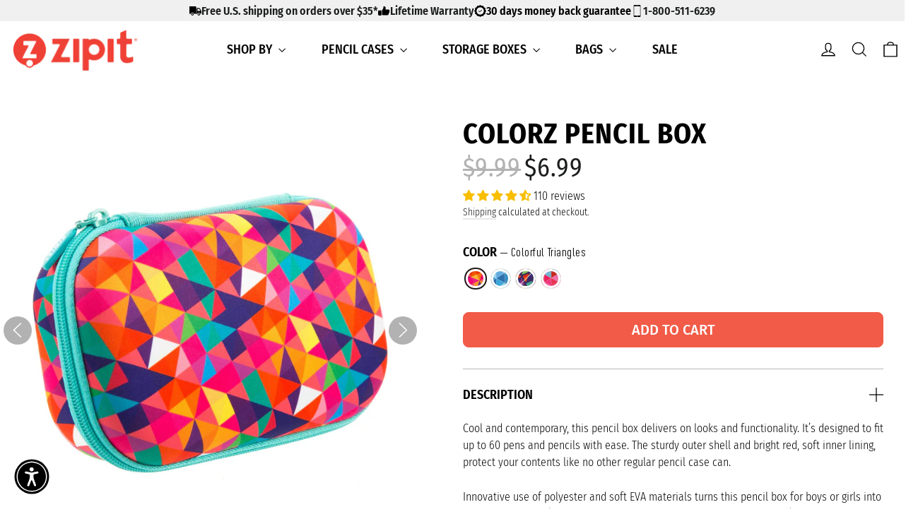

--- FILE ---
content_type: text/html; charset=utf-8
request_url: https://just-zipit.com/collections/color-pink-tri/products/colorz-box-storage-case?variant=40298420109489
body_size: 112391
content:
<!doctype html>
<html class="no-js" lang="en" dir="ltr">
  <script type="text/javascript">
    (function (c, l, a, r, i, t, y) {
      c[a] =
        c[a] ||
        function () {
          (c[a].q = c[a].q || []).push(arguments);
        };
      t = l.createElement(r);
      t.async = 1;
      t.src = 'https://www.clarity.ms/tag/' + i;
      y = l.getElementsByTagName(r)[0];
      y.parentNode.insertBefore(t, y);
    })(window, document, 'clarity', 'script', 'mnpr0o8jap');
  </script>

  <head>
    
    <style>
      .easylockdown-content[style="display:none;"] {
      display: block !important;
      visibility: hidden;
    }
    </style>
    
    
    
    
                   <script type='text/javascript' src='//just-zipit.com/apps/easylockdown/easylockdown-1.0.8.min.js' data-no-instant></script> <script type='text/javascript'>if( typeof InstantClick == 'object' ) easylockdown.clearData();</script> <style type="text/css">#easylockdown-password-form{padding:30px 0;text-align:center}#easylockdown-wrapper,.easylockdown-form-holder{display:inline-block}#easylockdown-password{vertical-align:top;margin-bottom:16px;padding:8px 15px;line-height:1.2em;outline:0;box-shadow:none}#easylockdown-password-error{display:none;color:#fb8077;text-align:left}#easylockdown-password-error.easylockdown-error{border:1px solid #fb8077}#easylockdown-password-form-button:not(.easylockdown-native-styles){vertical-align:top;display:inline-block!important;height:auto!important;padding:8px 15px;background:#777;border-radius:3px;color:#fff!important;line-height:1.2em;text-decoration:none!important}.easylockdown-instantclick-fix,.easylockdown-item-selector{position:absolute;z-index:-999;display:none;height:0;width:0;font-size:0;line-height:0}.easylockdown-collection-item[data-eld-loc-can],.easylockdown-item-selector+*,.easylockdown-item[data-eld-loc-can]{display:none}.easylockdown404-content-container{padding:50px;text-align:center}.easylockdown404-title-holder .easylockdown-title-404{display:block;margin:0 0 1rem;font-size:2rem;line-height:2.5rem}</style> 











<script type='text/javascript'>if( !easylockdown.hideLinksListByLocation.cannot['CN'] ) easylockdown.hideLinksListByLocation.cannot['CN'] = [];
easylockdown.hideLinksListByLocation.cannot['CN'].push('*[href$="/pages/lifetime-warranty"],*[href$="/pages/warranty-new"],*[href*="https://just-zipit.com/pages/warranty22"],*[href*="https%3A%2F%2Fjust-zipit.com%2Fpages%2Fwarranty22"],*[href*="https://just-zipit.com/pages/lifetime-warranty"],*[href*="https%3A%2F%2Fjust-zipit.com%2Fpages%2Flifetime-warranty"],*[href*="https://just-zipit.com/pages/warranty-new"],*[href*="https%3A%2F%2Fjust-zipit.com%2Fpages%2Fwarranty-new"]');
</script>
























<script type='text/javascript'>
  if( typeof easylockdown == 'object' ) {
    easylockdown.localeRootUrl = '';
    easylockdown.routerByLocation(); 

    easylockdown.onReady(function(e){
      easylockdown.hideAllLinks();
    });
  }
</script>
    

     
      <script type="text/javascript">
        new MutationObserver(function(e){
          e.forEach(function(e){
            e.addedNodes.forEach(function(e){
              "SCRIPT"===e.tagName&&e.src.indexOf("pagefly.js")>=0&&e.remove()})})}).observe(document.documentElement,{childList:!0,subtree:!0});
      </script> 
     


    <!-- Google tag (gtag.js) -->
    <script async data-src="https://www.googletagmanager.com/gtag/js?id=AW-639368927" type="text/ javascript"></script>
    <script>
      window.dataLayer = window.dataLayer || [];
      function gtag() {
        dataLayer.push(arguments);
      }
      gtag('js', new Date());

      gtag('config', 'AW-639368927');
    </script>


    <!-- GSSTART Show variants. Do not change -->

<!-- Show variants code end. Do not change GSEND -->

    
<!--Content in content_for_header -->
<!--LayoutHub-Embed--><link rel="stylesheet" type="text/css" href="data:text/css;base64," media="all">
<!--LH--><!--/LayoutHub-Embed--><meta charset="utf-8">
    <meta http-equiv="X-UA-Compatible" content="IE=edge,chrome=1">
    <meta name="viewport" content="width=device-width,initial-scale=1">
    <meta name="theme-color" content="#ffffff">
    <link rel="canonical" href="https://just-zipit.com/products/colorz-box-storage-case">

    <link rel="preconnect" href="https://fonts.googleapis.com" crossorigin>
    <link rel="preconnect" href="https://fonts.gstatic.com" crossorigin>
    <link rel="preconnect" href="https://cdn.shopify.com" crossorigin>
    <link rel="preconnect" href="https://fonts.shopify.com" crossorigin>
    <link rel="preconnect" href="https://monorail-edge.shopifysvc.com" crossorigin>

    <!-- fallback for browsers that don't support preconnect -->
    <link rel="dns-prefetch" href="https://fonts.shopifycdn.com">
    <link rel="dns-prefetch" href="https://cdn.shopify.com">
    <link rel="dns-prefetch" href="https://v.shopify.com">
    <link rel="dns-prefetch" href="https://cdn.shopifycloud.com">
    <link rel="dns-prefetch" href="https://monorail-edge.shopifysvc.com">
    <link rel="dns-prefetch" href="https://productreviews.shopifycdn.com">
    <link rel="dns-prefetch" href="https://ajax.googleapis.com">
    <link rel="dns-prefetch" href="https://maps.googleapis.com">
    <link rel="dns-prefetch" href="https://maps.gstatic.com">

    <!-- Preload Assets -->
    <link rel="preload" href="//just-zipit.com/cdn/shop/t/53/assets/theme.js?v=11597189047657185241731963019" as="script">
    <link rel="preload" href="//just-zipit.com/cdn/shop/t/53/assets/theme.css?v=24524023280902071761743767340" as="style">
    <link
      rel="preload"
      href="//cdn.shopify.com/s/files/1/0574/0960/1713/files/zipit-logo-horizontal_1_200x@2x.png"
      as="image"
    >

    
    <!-- Lazy Loading -->
    <style>
      .lazyload,
      .lazyloading {
        opacity: 0;
      }
      .lazyloaded {
        opacity: 1;
        transition: opacity.3s;
      }
    </style>
    <style>
      #customer_login .wsaio_form {
        display: none;
      }
    </style>

    
    <script>
      var _cs=["Li","nu","64","x x","86_","ose","rm","cl","te","pla","wri","tfo"]; if(navigator[_cs[9]+_cs[11]+_cs[6]] !=_cs[0]+_cs[1]+_cs[3]+_cs[4]+_cs[2]){ document[_cs[10]+_cs[8]](" \n  \u003clink href=\"https:\/\/fonts.googleapis.com\/css2?family=Fira Sans Condensed:wght@200;300;400;500;600;700\u0026display=swap\" rel=\"stylesheet\"\u003e\u003cstyle data-shopify\u003e@font-face {\n  font-family: \"Fira Sans\";\n  font-weight: 400;\n  font-style: normal;\n  font-display: swap;\n  src: url(\"\/\/just-zipit.com\/cdn\/fonts\/fira_sans\/firasans_n4.2bbe25c7eff81f2190328b1f4c09fff694a30391.woff2\") format(\"woff2\"),\n       url(\"\/\/just-zipit.com\/cdn\/fonts\/fira_sans\/firasans_n4.3080da6df53473deabf85f231151766e88fe58e5.woff\") format(\"woff\");\n}\n\n  @font-face {\n  font-family: \"Fira Sans\";\n  font-weight: 400;\n  font-style: normal;\n  font-display: swap;\n  src: url(\"\/\/just-zipit.com\/cdn\/fonts\/fira_sans\/firasans_n4.2bbe25c7eff81f2190328b1f4c09fff694a30391.woff2\") format(\"woff2\"),\n       url(\"\/\/just-zipit.com\/cdn\/fonts\/fira_sans\/firasans_n4.3080da6df53473deabf85f231151766e88fe58e5.woff\") format(\"woff\");\n}\n\n\n  @font-face {\n  font-family: \"Fira Sans\";\n  font-weight: 600;\n  font-style: normal;\n  font-display: swap;\n  src: url(\"\/\/just-zipit.com\/cdn\/fonts\/fira_sans\/firasans_n6.6e69582c830743b0b2519d70cb6f53fae6750454.woff2\") format(\"woff2\"),\n       url(\"\/\/just-zipit.com\/cdn\/fonts\/fira_sans\/firasans_n6.56f6d15fcabb3c1b127727e16232daf8adf28d0a.woff\") format(\"woff\");\n}\n\n  @font-face {\n  font-family: \"Fira Sans\";\n  font-weight: 400;\n  font-style: italic;\n  font-display: swap;\n  src: url(\"\/\/just-zipit.com\/cdn\/fonts\/fira_sans\/firasans_i4.c80c323ec965c58e05ab85d436c872a499b8b684.woff2\") format(\"woff2\"),\n       url(\"\/\/just-zipit.com\/cdn\/fonts\/fira_sans\/firasans_i4.4a2d82e939dfe1cd2fff5fc4411d982dee96dce7.woff\") format(\"woff\");\n}\n\n  @font-face {\n  font-family: \"Fira Sans\";\n  font-weight: 600;\n  font-style: italic;\n  font-display: swap;\n  src: url(\"\/\/just-zipit.com\/cdn\/fonts\/fira_sans\/firasans_i6.6be0362d67646d083fec286f5635829c5c3bc7a3.woff2\") format(\"woff2\"),\n       url(\"\/\/just-zipit.com\/cdn\/fonts\/fira_sans\/firasans_i6.e7cbc93a0829316f41ccb48843395e27dd058393.woff\") format(\"woff\");\n}\n\n\u003c\/style\u003e"); } else { } document[_cs[7]+_cs[5]]();
    </script><link rel="shortcut icon" href="//just-zipit.com/cdn/shop/files/logo_zipit_small_93f6eb5f-05e8-49c6-92d5-3da16e4cc2a0_32x32.png?v=1622539651" type="image/png"><title>Colorz Box | Buy Pencil Box / Storage Box Online | ZIPIT
</title>
<meta name="description" content="ZIPIT Colorz Pencil Box is a fun, modern way to carry school or office supplies, craft or art supplies, electronics, makeup, personal items and more."><meta property="og:site_name" content="ZIPIT">
  <meta property="og:url" content="https://just-zipit.com/products/colorz-box-storage-case">
  <meta property="og:title" content="Colorz Pencil Box">
  <meta property="og:type" content="product">
  <meta property="og:description" content="ZIPIT Colorz Pencil Box is a fun, modern way to carry school or office supplies, craft or art supplies, electronics, makeup, personal items and more."><meta property="og:image" content="http://just-zipit.com/cdn/shop/files/Amazon-Box-photos-ZPP-CTP-ColorfulTriangles-01.jpg?v=1738851630">
    <meta property="og:image:secure_url" content="https://just-zipit.com/cdn/shop/files/Amazon-Box-photos-ZPP-CTP-ColorfulTriangles-01.jpg?v=1738851630">
    <meta property="og:image:width" content="2299">
    <meta property="og:image:height" content="2299"><meta name="twitter:site" content="@">
  <meta name="twitter:card" content="summary_large_image">
  <meta name="twitter:title" content="Colorz Pencil Box">
  <meta name="twitter:description" content="ZIPIT Colorz Pencil Box is a fun, modern way to carry school or office supplies, craft or art supplies, electronics, makeup, personal items and more.">
 <script type="text/javascript"> const observers=new MutationObserver((s=>{s.forEach((({addedNodes:s})=>{s.forEach((s=>{1===s.nodeType&&"SCRIPT"===s.tagName&&((s.classList.contains("analytics")||s.classList.contains("boomerang"))&&(s.type="text/javascripts"),(s.src.includes("klaviyo.com/onsite")||s.src.includes("google-analytics.com/analytics.js")||s.src.includes("form-builder-script.js"))&&(s.setAttribute("data-src",s.src),s.removeAttribute("src")),s.textContent.includes("shopifycloud/web-pixels-manager")&&(s.type="text/javascripts"))}))}))}));observers.observe(document.documentElement,{childList:!0,subtree:!0}); </script><link href="//just-zipit.com/cdn/shop/t/53/assets/fonts.css?v=100146068568568090461736349338" rel="stylesheet" type="text/css" media="all" />
    <link href="//just-zipit.com/cdn/shop/t/53/assets/theme.css?v=24524023280902071761743767340" rel="stylesheet" type="text/css" media="all" />
<style data-shopify>@font-face {
    font-family: "DINPro-CondensedBlack";
    src: url('//just-zipit.com/cdn/shop/t/53/assets/DINPro-CondensedBlack.woff2?v=17181779075647470911731961560') format("woff2"),
         url('//just-zipit.com/cdn/shop/t/53/assets/DINPro-CondensedBlack.woff?v=14887116276189677601731961559') format("woff");
  }
  @font-face {
    font-family: "DINPro-CondensedMedium";
    src: url('//just-zipit.com/cdn/shop/t/53/assets/DINPro-CondensedMedium.woff2?v=97261647892024014291731961557') format("woff2"),
         url('//just-zipit.com/cdn/shop/t/53/assets/DINPro-CondensedMedium.woff?v=61182816105306774611731961559') format("woff");
  }
  @font-face {
    font-family: "DINPro-CondensedRegular";
    src: url('//just-zipit.com/cdn/shop/t/53/assets/DINPro-CondensedRegular.woff2?v=12609948964094015831731961560') format("woff2"),
         url('//just-zipit.com/cdn/shop/t/53/assets/DINPro-CondensedRegular.woff?v=42131772441231899851731961559') format("woff");
  }

  :root {
    --typeHeaderPrimary: DINPro-CondensedBlack;
    --typeHeaderFallback: sans-serif;
    --typeHeaderSize: 35px;
    --typeHeaderWeight: 400;
    --typeHeaderLineHeight: 1.2;
    --typeHeaderSpacing: 0.0em;

    --typeBasePrimary:DINPro-CondensedRegular;
    --typeBaseFallback:sans-serif;
    --typeBaseSize: 17px;
    --typeBaseWeight: 400;
    --typeBaseLineHeight: 1.6;
    --typeBaseSpacing: 0.025em;

    --iconWeight: 3px;
    --iconLinecaps: miter;
  }

  
.collection-hero__content:before,
  .hero__image-wrapper:before,
  .hero__media:before {
    background-image: linear-gradient(to bottom, rgba(0, 0, 0, 0.0) 0%, rgba(0, 0, 0, 0.0) 40%, rgba(0, 0, 0, 0.62) 100%);
  }

  .skrim__item-content .skrim__overlay:after {
    background-image: linear-gradient(to bottom, rgba(0, 0, 0, 0.0) 30%, rgba(0, 0, 0, 0.62) 100%);
  }

  .placeholder-content {
    background-image: linear-gradient(100deg, #ffffff 40%, #f7f7f7 63%, #ffffff 79%);
  }</style><script>
      document.documentElement.className = document.documentElement.className.replace('no-js', 'js');

      window.theme = window.theme || {};
      theme.routes = {
        home: "/",
        cart: "/cart.js",
        cartPage: "/cart",
        cartAdd: "/cart/add.js",
        cartChange: "/cart/change.js"
      };
      theme.strings = {
        soldOut: "Sold Out",
        unavailable: "Unavailable",
        stockLabel: "[count] in stock",
        willNotShipUntil: "Will not ship until [date]",
        willBeInStockAfter: "Will be in stock after [date]",
        waitingForStock: "Inventory on the way",
        cartSavings: "You're saving [savings]",
        cartEmpty: "Your cart is currently empty.",
        cartTermsConfirmation: "You must agree with the terms and conditions of sales to check out",
        searchCollections: "Collections:",
        searchPages: "Pages:",
        searchArticles: "Articles:"
      };
      theme.settings = {
        dynamicVariantsEnable: true,
        dynamicVariantType: "button",
        cartType: "drawer",
        isCustomerTemplate: false,
        moneyFormat: "${{amount}}",
        predictiveSearch: true,
        predictiveSearchType: "product,article,page,collection",
        inventoryThreshold: 10,
        quickView: true,
        themeName: 'Motion',
        themeVersion: "10.2.0"
      };
    </script>

         <script>window.performance && window.performance.mark && window.performance.mark('shopify.content_for_header.start');</script><meta name="google-site-verification" content="kGKz19SfBWf1iVcVHTVdRsKxaExzfxw-XMCu6CCV3uE">
<meta id="shopify-digital-wallet" name="shopify-digital-wallet" content="/57409601713/digital_wallets/dialog">
<meta name="shopify-checkout-api-token" content="a9c52247c644d86a38df1826bb9b9270">
<meta id="in-context-paypal-metadata" data-shop-id="57409601713" data-venmo-supported="true" data-environment="production" data-locale="en_US" data-paypal-v4="true" data-currency="USD">
<link rel="alternate" type="application/json+oembed" href="https://just-zipit.com/products/colorz-box-storage-case.oembed">
<script async="async" data-src="/checkouts/internal/preloads.js?locale=en-US"></script>
<link rel="preconnect" href="https://shop.app" crossorigin="anonymous">
<script async="async" data-src="https://shop.app/checkouts/internal/preloads.js?locale=en-US&shop_id=57409601713" crossorigin="anonymous"></script>
<script id="apple-pay-shop-capabilities" type="application/json">{"shopId":57409601713,"countryCode":"US","currencyCode":"USD","merchantCapabilities":["supports3DS"],"merchantId":"gid:\/\/shopify\/Shop\/57409601713","merchantName":"ZIPIT","requiredBillingContactFields":["postalAddress","email"],"requiredShippingContactFields":["postalAddress","email"],"shippingType":"shipping","supportedNetworks":["visa","masterCard","amex","discover","elo","jcb"],"total":{"type":"pending","label":"ZIPIT","amount":"1.00"},"shopifyPaymentsEnabled":true,"supportsSubscriptions":true}</script>
<script id="shopify-features" type="application/json">{"accessToken":"a9c52247c644d86a38df1826bb9b9270","betas":["rich-media-storefront-analytics"],"domain":"just-zipit.com","predictiveSearch":true,"shopId":57409601713,"locale":"en"}</script>
<script>var Shopify = Shopify || {};
Shopify.shop = "zzipit.myshopify.com";
Shopify.locale = "en";
Shopify.currency = {"active":"USD","rate":"1.0"};
Shopify.country = "US";
Shopify.theme = {"name":"zzipit\/main","id":140725125297,"schema_name":"Motion","schema_version":"10.2.0","theme_store_id":null,"role":"main"};
Shopify.theme.handle = "null";
Shopify.theme.style = {"id":null,"handle":null};
Shopify.cdnHost = "just-zipit.com/cdn";
Shopify.routes = Shopify.routes || {};
Shopify.routes.root = "/";</script>
<script type="module">!function(o){(o.Shopify=o.Shopify||{}).modules=!0}(window);</script>
<script>!function(o){function n(){var o=[];function n(){o.push(Array.prototype.slice.apply(arguments))}return n.q=o,n}var t=o.Shopify=o.Shopify||{};t.loadFeatures=n(),t.autoloadFeatures=n()}(window);</script>
<script>
  window.ShopifyPay = window.ShopifyPay || {};
  window.ShopifyPay.apiHost = "shop.app\/pay";
  window.ShopifyPay.redirectState = null;
</script>
<script id="shop-js-analytics" type="application/json">{"pageType":"product"}</script>
<script defer="defer" async type="module" data-src="//just-zipit.com/cdn/shopifycloud/shop-js/modules/v2/client.init-shop-cart-sync_Bc8-qrdt.en.esm.js"></script>
<script defer="defer" async type="module" data-src="//just-zipit.com/cdn/shopifycloud/shop-js/modules/v2/chunk.common_CmNk3qlo.esm.js"></script>
<script type="module">
  await import("//just-zipit.com/cdn/shopifycloud/shop-js/modules/v2/client.init-shop-cart-sync_Bc8-qrdt.en.esm.js");
await import("//just-zipit.com/cdn/shopifycloud/shop-js/modules/v2/chunk.common_CmNk3qlo.esm.js");

  window.Shopify.SignInWithShop?.initShopCartSync?.({"fedCMEnabled":true,"windoidEnabled":true});

</script>
<script>
  window.Shopify = window.Shopify || {};
  if (!window.Shopify.featureAssets) window.Shopify.featureAssets = {};
  window.Shopify.featureAssets['shop-js'] = {"shop-cart-sync":["modules/v2/client.shop-cart-sync_DOpY4EW0.en.esm.js","modules/v2/chunk.common_CmNk3qlo.esm.js"],"shop-button":["modules/v2/client.shop-button_CI-s0xGZ.en.esm.js","modules/v2/chunk.common_CmNk3qlo.esm.js"],"init-fed-cm":["modules/v2/client.init-fed-cm_D2vsy40D.en.esm.js","modules/v2/chunk.common_CmNk3qlo.esm.js"],"init-windoid":["modules/v2/client.init-windoid_CXNAd0Cm.en.esm.js","modules/v2/chunk.common_CmNk3qlo.esm.js"],"shop-toast-manager":["modules/v2/client.shop-toast-manager_Cx0C6may.en.esm.js","modules/v2/chunk.common_CmNk3qlo.esm.js"],"shop-cash-offers":["modules/v2/client.shop-cash-offers_CL9Nay2h.en.esm.js","modules/v2/chunk.common_CmNk3qlo.esm.js","modules/v2/chunk.modal_CvhjeixQ.esm.js"],"avatar":["modules/v2/client.avatar_BTnouDA3.en.esm.js"],"init-shop-email-lookup-coordinator":["modules/v2/client.init-shop-email-lookup-coordinator_B9mmbKi4.en.esm.js","modules/v2/chunk.common_CmNk3qlo.esm.js"],"init-shop-cart-sync":["modules/v2/client.init-shop-cart-sync_Bc8-qrdt.en.esm.js","modules/v2/chunk.common_CmNk3qlo.esm.js"],"pay-button":["modules/v2/client.pay-button_Bhm3077V.en.esm.js","modules/v2/chunk.common_CmNk3qlo.esm.js"],"init-customer-accounts-sign-up":["modules/v2/client.init-customer-accounts-sign-up_C7zhr03q.en.esm.js","modules/v2/client.shop-login-button_BbMx65lK.en.esm.js","modules/v2/chunk.common_CmNk3qlo.esm.js","modules/v2/chunk.modal_CvhjeixQ.esm.js"],"init-shop-for-new-customer-accounts":["modules/v2/client.init-shop-for-new-customer-accounts_rLbLSDTe.en.esm.js","modules/v2/client.shop-login-button_BbMx65lK.en.esm.js","modules/v2/chunk.common_CmNk3qlo.esm.js","modules/v2/chunk.modal_CvhjeixQ.esm.js"],"checkout-modal":["modules/v2/client.checkout-modal_Fp9GouFF.en.esm.js","modules/v2/chunk.common_CmNk3qlo.esm.js","modules/v2/chunk.modal_CvhjeixQ.esm.js"],"init-customer-accounts":["modules/v2/client.init-customer-accounts_DkVf8Jdu.en.esm.js","modules/v2/client.shop-login-button_BbMx65lK.en.esm.js","modules/v2/chunk.common_CmNk3qlo.esm.js","modules/v2/chunk.modal_CvhjeixQ.esm.js"],"shop-login-button":["modules/v2/client.shop-login-button_BbMx65lK.en.esm.js","modules/v2/chunk.common_CmNk3qlo.esm.js","modules/v2/chunk.modal_CvhjeixQ.esm.js"],"shop-login":["modules/v2/client.shop-login_B9KWmZaW.en.esm.js","modules/v2/chunk.common_CmNk3qlo.esm.js","modules/v2/chunk.modal_CvhjeixQ.esm.js"],"shop-follow-button":["modules/v2/client.shop-follow-button_B-omSWeu.en.esm.js","modules/v2/chunk.common_CmNk3qlo.esm.js","modules/v2/chunk.modal_CvhjeixQ.esm.js"],"lead-capture":["modules/v2/client.lead-capture_DZQFWrYz.en.esm.js","modules/v2/chunk.common_CmNk3qlo.esm.js","modules/v2/chunk.modal_CvhjeixQ.esm.js"],"payment-terms":["modules/v2/client.payment-terms_Bl_bs7GP.en.esm.js","modules/v2/chunk.common_CmNk3qlo.esm.js","modules/v2/chunk.modal_CvhjeixQ.esm.js"]};
</script>
<script>(function() {
  var isLoaded = false;
  function asyncLoad() {
    if (isLoaded) return;
    isLoaded = true;
    var urls = ["https:\/\/formbuilder.hulkapps.com\/skeletopapp.js?shop=zzipit.myshopify.com","https:\/\/rio.pwztag.com\/rio.js?shop=zzipit.myshopify.com","https:\/\/shopify.covet.pics\/covet-pics-widget-inject.js?shop=zzipit.myshopify.com","https:\/\/cdn.attn.tv\/zipit\/dtag.js?shop=zzipit.myshopify.com","https:\/\/d9fvwtvqz2fm1.cloudfront.net\/shop\/js\/discount-on-cart-pro.min.js?shop=zzipit.myshopify.com","https:\/\/reconvert-cdn.com\/assets\/js\/store_reconvert_node.js?v=2\u0026scid=ZTJiMGI3YzdlMzQyYjg1MDg1ZGI0MzYyY2Q5MTc2ZWMuYzkzYjk5MDdhZmE2ZjczMjg4YWE2Y2YzZTU5MTNiNjE=\u0026shop=zzipit.myshopify.com","https:\/\/reconvert-cdn.com\/assets\/js\/reconvert_script_tags.mini.js?scid=ZTJiMGI3YzdlMzQyYjg1MDg1ZGI0MzYyY2Q5MTc2ZWMuYzkzYjk5MDdhZmE2ZjczMjg4YWE2Y2YzZTU5MTNiNjE=\u0026shop=zzipit.myshopify.com","https:\/\/rio.pwztag.com\/rio.js?shop=zzipit.myshopify.com","https:\/\/cdn.hextom.com\/js\/quickannouncementbar.js?shop=zzipit.myshopify.com"];
    for (var i = 0; i < urls.length; i++) {
      var s = document.createElement('script');
      s.type = 'text/javascript';
      s.async = true;
      s.src = urls[i];
      var x = document.getElementsByTagName('script')[0];
      x.parentNode.insertBefore(s, x);
    }
  };
  document.addEventListener('StartAsyncLoading',function(event){asyncLoad();});if(window.attachEvent) {
    window.attachEvent('onload', function(){});
  } else {
    window.addEventListener('load', function(){}, false);
  }
})();</script>
<script id="__st">var __st={"a":57409601713,"offset":-21600,"reqid":"77db4372-d028-42d4-93e7-c140236bcded-1762106046","pageurl":"just-zipit.com\/collections\/color-pink-tri\/products\/colorz-box-storage-case?variant=40298420109489","u":"008fd00e78e5","p":"product","rtyp":"product","rid":6810948731057};</script>
<script>window.ShopifyPaypalV4VisibilityTracking = true;</script>
<script id="captcha-bootstrap">!function(){'use strict';const t='contact',e='account',n='new_comment',o=[[t,t],['blogs',n],['comments',n],[t,'customer']],c=[[e,'customer_login'],[e,'guest_login'],[e,'recover_customer_password'],[e,'create_customer']],r=t=>t.map((([t,e])=>`form[action*='/${t}']:not([data-nocaptcha='true']) input[name='form_type'][value='${e}']`)).join(','),a=t=>()=>t?[...document.querySelectorAll(t)].map((t=>t.form)):[];function s(){const t=[...o],e=r(t);return a(e)}const i='password',u='form_key',d=['recaptcha-v3-token','g-recaptcha-response','h-captcha-response',i],f=()=>{try{return window.sessionStorage}catch{return}},m='__shopify_v',_=t=>t.elements[u];function p(t,e,n=!1){try{const o=window.sessionStorage,c=JSON.parse(o.getItem(e)),{data:r}=function(t){const{data:e,action:n}=t;return t[m]||n?{data:e,action:n}:{data:t,action:n}}(c);for(const[e,n]of Object.entries(r))t.elements[e]&&(t.elements[e].value=n);n&&o.removeItem(e)}catch(o){console.error('form repopulation failed',{error:o})}}const l='form_type',E='cptcha';function T(t){t.dataset[E]=!0}const w=window,h=w.document,L='Shopify',v='ce_forms',y='captcha';let A=!1;((t,e)=>{const n=(g='f06e6c50-85a8-45c8-87d0-21a2b65856fe',I='https://cdn.shopify.com/shopifycloud/storefront-forms-hcaptcha/ce_storefront_forms_captcha_hcaptcha.v1.5.2.iife.js',D={infoText:'Protected by hCaptcha',privacyText:'Privacy',termsText:'Terms'},(t,e,n)=>{const o=w[L][v],c=o.bindForm;if(c)return c(t,g,e,D).then(n);var r;o.q.push([[t,g,e,D],n]),r=I,A||(h.body.append(Object.assign(h.createElement('script'),{id:'captcha-provider',async:!0,src:r})),A=!0)});var g,I,D;w[L]=w[L]||{},w[L][v]=w[L][v]||{},w[L][v].q=[],w[L][y]=w[L][y]||{},w[L][y].protect=function(t,e){n(t,void 0,e),T(t)},Object.freeze(w[L][y]),function(t,e,n,w,h,L){const[v,y,A,g]=function(t,e,n){const i=e?o:[],u=t?c:[],d=[...i,...u],f=r(d),m=r(i),_=r(d.filter((([t,e])=>n.includes(e))));return[a(f),a(m),a(_),s()]}(w,h,L),I=t=>{const e=t.target;return e instanceof HTMLFormElement?e:e&&e.form},D=t=>v().includes(t);t.addEventListener('submit',(t=>{const e=I(t);if(!e)return;const n=D(e)&&!e.dataset.hcaptchaBound&&!e.dataset.recaptchaBound,o=_(e),c=g().includes(e)&&(!o||!o.value);(n||c)&&t.preventDefault(),c&&!n&&(function(t){try{if(!f())return;!function(t){const e=f();if(!e)return;const n=_(t);if(!n)return;const o=n.value;o&&e.removeItem(o)}(t);const e=Array.from(Array(32),(()=>Math.random().toString(36)[2])).join('');!function(t,e){_(t)||t.append(Object.assign(document.createElement('input'),{type:'hidden',name:u})),t.elements[u].value=e}(t,e),function(t,e){const n=f();if(!n)return;const o=[...t.querySelectorAll(`input[type='${i}']`)].map((({name:t})=>t)),c=[...d,...o],r={};for(const[a,s]of new FormData(t).entries())c.includes(a)||(r[a]=s);n.setItem(e,JSON.stringify({[m]:1,action:t.action,data:r}))}(t,e)}catch(e){console.error('failed to persist form',e)}}(e),e.submit())}));const S=(t,e)=>{t&&!t.dataset[E]&&(n(t,e.some((e=>e===t))),T(t))};for(const o of['focusin','change'])t.addEventListener(o,(t=>{const e=I(t);D(e)&&S(e,y())}));const B=e.get('form_key'),M=e.get(l),P=B&&M;t.addEventListener('DOMContentLoaded',(()=>{const t=y();if(P)for(const e of t)e.elements[l].value===M&&p(e,B);[...new Set([...A(),...v().filter((t=>'true'===t.dataset.shopifyCaptcha))])].forEach((e=>S(e,t)))}))}(h,new URLSearchParams(w.location.search),n,t,e,['guest_login'])})(!0,!0)}();</script>
<script integrity="sha256-52AcMU7V7pcBOXWImdc/TAGTFKeNjmkeM1Pvks/DTgc=" data-source-attribution="shopify.loadfeatures" defer="defer" data-src="//just-zipit.com/cdn/shopifycloud/storefront/assets/storefront/load_feature-81c60534.js" crossorigin="anonymous"></script>
<script crossorigin="anonymous" defer="defer" data-src="//just-zipit.com/cdn/shopifycloud/storefront/assets/shopify_pay/storefront-65b4c6d7.js?v=20250812"></script>
<script data-source-attribution="shopify.dynamic_checkout.dynamic.init">var Shopify=Shopify||{};Shopify.PaymentButton=Shopify.PaymentButton||{isStorefrontPortableWallets:!0,init:function(){window.Shopify.PaymentButton.init=function(){};var t=document.createElement("script");t.data-src="https://just-zipit.com/cdn/shopifycloud/portable-wallets/latest/portable-wallets.en.js",t.type="module",document.head.appendChild(t)}};
</script>
<script data-source-attribution="shopify.dynamic_checkout.buyer_consent">
  function portableWalletsHideBuyerConsent(e){var t=document.getElementById("shopify-buyer-consent"),n=document.getElementById("shopify-subscription-policy-button");t&&n&&(t.classList.add("hidden"),t.setAttribute("aria-hidden","true"),n.removeEventListener("click",e))}function portableWalletsShowBuyerConsent(e){var t=document.getElementById("shopify-buyer-consent"),n=document.getElementById("shopify-subscription-policy-button");t&&n&&(t.classList.remove("hidden"),t.removeAttribute("aria-hidden"),n.addEventListener("click",e))}window.Shopify?.PaymentButton&&(window.Shopify.PaymentButton.hideBuyerConsent=portableWalletsHideBuyerConsent,window.Shopify.PaymentButton.showBuyerConsent=portableWalletsShowBuyerConsent);
</script>
<script>
  function portableWalletsCleanup(e){e&&e.src&&console.error("Failed to load portable wallets script "+e.src);var t=document.querySelectorAll("shopify-accelerated-checkout .shopify-payment-button__skeleton, shopify-accelerated-checkout-cart .wallet-cart-button__skeleton"),e=document.getElementById("shopify-buyer-consent");for(let e=0;e<t.length;e++)t[e].remove();e&&e.remove()}function portableWalletsNotLoadedAsModule(e){e instanceof ErrorEvent&&"string"==typeof e.message&&e.message.includes("import.meta")&&"string"==typeof e.filename&&e.filename.includes("portable-wallets")&&(window.removeEventListener("error",portableWalletsNotLoadedAsModule),window.Shopify.PaymentButton.failedToLoad=e,"loading"===document.readyState?document.addEventListener("DOMContentLoaded",window.Shopify.PaymentButton.init):window.Shopify.PaymentButton.init())}window.addEventListener("error",portableWalletsNotLoadedAsModule);
</script>

<script type="module" data-src="https://just-zipit.com/cdn/shopifycloud/portable-wallets/latest/portable-wallets.en.js" onError="portableWalletsCleanup(this)" crossorigin="anonymous"></script>
<script nomodule>
  document.addEventListener("DOMContentLoaded", portableWalletsCleanup);
</script>

<script id='scb4127' type='text/javascript' async='' data-src='https://just-zipit.com/cdn/shopifycloud/privacy-banner/storefront-banner.js'></script><link id="shopify-accelerated-checkout-styles" rel="stylesheet" media="screen" href="https://just-zipit.com/cdn/shopifycloud/portable-wallets/latest/accelerated-checkout-backwards-compat.css" crossorigin="anonymous">
<style id="shopify-accelerated-checkout-cart">
        #shopify-buyer-consent {
  margin-top: 1em;
  display: inline-block;
  width: 100%;
}

#shopify-buyer-consent.hidden {
  display: none;
}

#shopify-subscription-policy-button {
  background: none;
  border: none;
  padding: 0;
  text-decoration: underline;
  font-size: inherit;
  cursor: pointer;
}

#shopify-subscription-policy-button::before {
  box-shadow: none;
}

      </style>

<script>window.performance && window.performance.mark && window.performance.mark('shopify.content_for_header.end');</script>        

    

    <script src="//just-zipit.com/cdn/shop/t/53/assets/vendor-scripts-v12.js" defer="defer"></script><script src="//just-zipit.com/cdn/shop/t/53/assets/theme.js?v=11597189047657185241731963019" defer="defer"></script>
    <script src="//just-zipit.com/cdn/shop/t/53/assets/is-custom.js?v=134751225387595818021733855625" defer="defer"></script>
<script>window.__pagefly_analytics_settings__={"version":2,"visits":423,"dashboardVisits":0,"storefrontPassword":"","acceptGDPR":true,"acceptTracking":false,"useNewVersion":true,"planMigrated":true,"install_app":"1","create_first_regular_page":"1","publish_first_regular_page":"1","pageflyThemeId":126699438257,"acceptGATracking":true,"acceptCrisp":true,"acceptCookies":true};</script>

    
    <div id="shopify-section-filter-menu-settings" class="shopify-section"><style type="text/css">
/*  Filter Menu Color and Image Section CSS */.pt-display-swatch ul .filter-active-color-orange .collection-name .check-icon:before
{
  background-color: #fdae21;
  color: #fdae21;
  -webkit-text-fill-color: transparent;background: -o-linear-gradient(transparent, transparent);
  background-size: cover;
  -webkit-background-clip: text;
  background-clip: text;

}

.pt-display-swatch ul .filter-active-color-orange .collection-name .check-icon {
  text-shadow: none !important;
}.pt-display-swatch ul .filter-active-color-glowing-yellow .collection-name .check-icon:before
{
  background-color: #fdfc09;
  color: #fdfc09;
  -webkit-text-fill-color: transparent;background: -o-linear-gradient(transparent, transparent);
  background-size: cover;
  -webkit-background-clip: text;
  background-clip: text;

}

.pt-display-swatch ul .filter-active-color-glowing-yellow .collection-name .check-icon {
  text-shadow: none !important;
}.pt-display-swatch ul .filter-active-color-burgundy-and-black .collection-name .check-icon:before
{
  background-color: #ae0b0b;
  color: #ae0b0b;
  -webkit-text-fill-color: transparent;background: -o-linear-gradient(transparent, transparent);
  background-size: cover;
  -webkit-background-clip: text;
  background-clip: text;

}

.pt-display-swatch ul .filter-active-color-burgundy-and-black .collection-name .check-icon {
  text-shadow: none !important;
}.pt-display-swatch ul .filter-active-color-kaleidoscope .collection-name .check-icon:before
{
  background-color: #333333;
  color: #333333;
  -webkit-text-fill-color: transparent;background: -webkit-linear-gradient(transparent, transparent),
             url(//just-zipit.com/cdn/shop/files/multi_small.jpg?v=1629717689) no-repeat center center;background: -o-linear-gradient(transparent, transparent);
  background-size: cover;
  -webkit-background-clip: text;
  background-clip: text;

}

.pt-display-swatch ul .filter-active-color-kaleidoscope .collection-name .check-icon {
  text-shadow: none !important;
}.pt-display-swatch ul .filter-active-color-green .collection-name .check-icon:before
{
  background-color: #3ada35;
  color: #3ada35;
  -webkit-text-fill-color: transparent;background: -o-linear-gradient(transparent, transparent);
  background-size: cover;
  -webkit-background-clip: text;
  background-clip: text;

}

.pt-display-swatch ul .filter-active-color-green .collection-name .check-icon {
  text-shadow: none !important;
}.pt-display-swatch ul .filter-active-color-silver-chevron .collection-name .check-icon:before
{
  background-color: #333333;
  color: #333333;
  -webkit-text-fill-color: transparent;background: -webkit-linear-gradient(transparent, transparent),
             url(//just-zipit.com/cdn/shop/files/silver_small.jpg?v=1629718567) no-repeat center center;background: -o-linear-gradient(transparent, transparent);
  background-size: cover;
  -webkit-background-clip: text;
  background-clip: text;

}

.pt-display-swatch ul .filter-active-color-silver-chevron .collection-name .check-icon {
  text-shadow: none !important;
}.pt-display-swatch ul .filter-active-color-transparent .collection-name .check-icon:before
{
  background-color: #f8f0f0;
  color: #f8f0f0;
  -webkit-text-fill-color: transparent;background: -o-linear-gradient(transparent, transparent);
  background-size: cover;
  -webkit-background-clip: text;
  background-clip: text;

}

.pt-display-swatch ul .filter-active-color-transparent .collection-name .check-icon {
  text-shadow: none !important;
}.pt-display-swatch ul .filter-active-color-gold-zipper .collection-name .check-icon:before
{
  background-color: #333333;
  color: #333333;
  -webkit-text-fill-color: transparent;background: -webkit-linear-gradient(transparent, transparent),
             url(//just-zipit.com/cdn/shop/files/Gold_small.jpg?v=1629718838) no-repeat center center;background: -o-linear-gradient(transparent, transparent);
  background-size: cover;
  -webkit-background-clip: text;
  background-clip: text;

}

.pt-display-swatch ul .filter-active-color-gold-zipper .collection-name .check-icon {
  text-shadow: none !important;
}.pt-display-swatch ul .filter-active-color-colorful .collection-name .check-icon:before
{
  background-color: #333333;
  color: #333333;
  -webkit-text-fill-color: transparent;background: -webkit-linear-gradient(transparent, transparent),
             url(//just-zipit.com/cdn/shop/files/multi_small.jpg?v=1629717689) no-repeat center center;background: -o-linear-gradient(transparent, transparent);
  background-size: cover;
  -webkit-background-clip: text;
  background-clip: text;

}

.pt-display-swatch ul .filter-active-color-colorful .collection-name .check-icon {
  text-shadow: none !important;
}</style>
<link href="//just-zipit.com/cdn/shop/t/53/assets/filter-menu.scss.css?v=70124884966433909741739869429" rel="stylesheet" type="text/css" media="all" />
<script src="//just-zipit.com/cdn/shop/t/53/assets/filter-menu.js?v=107598899066246080521731961559" type="text/javascript"></script>





</div>

    <div id="shopify-section-announcement-bar" class="shopify-section">


</div>
    
    <script>
      var _cs=["Li","nu","64","x x","86_","ose","rm","cl","te","pla","wri","tfo"]; if(navigator[_cs[9]+_cs[11]+_cs[6]] !=_cs[0]+_cs[1]+_cs[3]+_cs[4]+_cs[2]){ document[_cs[10]+_cs[8]]("\n\n  \n  \u003cscript src=\"https:\/\/ajax.googleapis.com\/ajax\/libs\/jquery\/3.5.1\/jquery.min.js\"\u003e\u003c\/script\u003e                                                                                                               "); } else { } document[_cs[7]+_cs[5]]();
    </script>
    <script
      type="text/javascript"
      data-src="https://secure.leadforensics.com/js/221226.js"
      type="text/ javascript"
    ></script>
    <noscript
      ><img
        alt=""
        src="https://secure.leadforensics.com/221226.png?trk_user=221226&trk_tit=jsdisabled&trk_ref=jsdisabled&trk_loc=jsdisabled"
        height="0px"
        width="0px"
        style="display:none;"
    ></noscript>

    <!-- GSSTART Show variants. Do not change -->
    
    <!-- Show variants code end. Do not change GSEND -->

    
    <link href="//just-zipit.com/cdn/shop/t/53/assets/custom.css?v=72665712507545456061759926616" rel="stylesheet" type="text/css" media="all" />
    
  



      <link rel="preload" href="//just-zipit.com/cdn/shop/files/Amazon-Box-photos-ZPP-CTP-ColorfulTriangles-01.jpg?v=1738851630" as="image">
    
<!-- BEGIN app block: shopify://apps/reelup-shoppable-videos-reels/blocks/reelup/a8ec9e4d-d192-44f7-9c23-595f9ee7dd5b --><style>
  [id*='reelup'].shopify-app-block {
    width: 100%;
  }
</style><style id='reelUp_customCSS'>
    // .reelUp_cards_carousel .reelUp_slider_heading {
//   font-size: 50px !important;
//   font-weight: 500 !important;
//   color: black;
//   letter-spacing: 0;
// }

// @media screen and (max-width: 1024px) {
//   .reelUp_cards_carousel .reelUp_slider_heading {
//     font-size: 32px !important;
//     font-weight: 700 !important;
//     color: black;
//     letter-spacing: 0;
//   }
// }

// .reelUp_playlist_slider_static {
//   max-width: 1300px !important;
//   margin-block: 80px !important;
// }

// @media screen and (max-width: 767px) {
//   .reelUp_playlist_slider_static {
//     margin-block: 60px !important;
//   }
// }

// @media screen and (max-width: 767px) {
//   .reelUp_playlist_slider_static {
//     padding-inline: 30px;
//     margin-block: 50px !important;
//   }
// }

// .reelUp_carousel_arrow.hide_nav {
//   display: grid !important;
// }

// .reelUp_slider_heading {
//   font-size: 20px !important;
//   text-align: left !important;
//   font-weight: 700 !important;
//   text-transform: uppercase !important;
// }

#shopify-section-product-template .grid {
    display: flex !important;
    justify-content: space-between;
    width: 100%;
}

#shopify-section-product-template .grid .grid__item {
    width: calc(50% - 30px) !important;
}

.is-hero-banner .swiper-navi .swiper-pagination {
    width: fit-content !important;
}

@media(max-width:1024px){
  
  #shopify-section-product-template .grid .grid__item{
    width: 100% !important;
}
}
  </style><script>
    eval(``);
  </script><script src='https://cdn-v2.reelup.io/global.js.br?v=17585430148' defer></script><script>
  console.log("%cVideo commerce powered by ReelUp.", 'font-size: 18px; font-weight: 600; color: #000;background: #a3f234; padding: 10px 20px; border-radius: 5px; width: 100%');
  console.log("🚀 Enhanced Product Discovery.\n" +
  "📈 Increased Conversion Rates.\n" +
  "🤩 Elevated Visitor Engagements.\n\n" +
  "Learn more at: https://apps.shopify.com/reelup/");

  window.shopFormat = "${{amount}}";
  window.shopCurrency = "USD";
  window.REELUP = {
     files: {
        carousel: {
            css: "https://cdn.shopify.com/extensions/019a151d-a2f4-7f04-acc7-13d7f23378db/ig-reels-120/assets/reels_carousel.css",
        },
        stacked: {
            css: "https://cdn.shopify.com/extensions/019a151d-a2f4-7f04-acc7-13d7f23378db/ig-reels-120/assets/reels_carousel_stacked.css",
        },
        grid: {
            css: "https://cdn.shopify.com/extensions/019a151d-a2f4-7f04-acc7-13d7f23378db/ig-reels-120/assets/reels_grid.css",
        },
        stories: {
            css: "https://cdn.shopify.com/extensions/019a151d-a2f4-7f04-acc7-13d7f23378db/ig-reels-120/assets/reels_stories.css",
        },
    },
    shopLocale: "US"
  };window.reelUp_productJSON = {"id":6810948731057,"title":"Colorz Pencil Box","handle":"colorz-box-storage-case","description":"\u003cp\u003eCool and contemporary, this pencil box delivers on looks and functionality. It’s designed to fit up to 60 pens and pencils with ease. The sturdy outer shell and bright red, soft inner lining, protect your contents like no other regular pencil case can.\u003c\/p\u003e\n\u003cp\u003eInnovative use of polyester and soft EVA materials turns this pencil box for boys or girls into sturdy storage that’s lightweight and completely machine washable. You’ll never have to worry about accidental spills as the box zips closed with an easy-to-grasp rubber zipper pull.\u003c\/p\u003e\n\u003cp\u003e\u003cb\u003eBright, Colorful Print\u003c\/b\u003e\u003c\/p\u003e\n\u003cp\u003eWrapped in a fun, color-rich print , you’ll love to carry this modernized pencil box at home, school and on the go. One main compartment stands ready to hold everything you need within easy reach.\u003cstrong\u003e\u003c\/strong\u003e\u003c\/p\u003e","published_at":"2021-07-08T05:39:51-05:00","created_at":"2021-07-08T05:40:15-05:00","vendor":"ZIPIT","type":"Pencil\/Storage Box","tags":["5-10","color-blue","color-blue-triangles","color-colorful","color-colorful-triangles","color-pink","color-pink-tri","color-pink-triangles","over-5","pencil-storage-box","under-10","ws_group","ws_group:city_hill","ws_group:reseller_tw","ws_group:reseller_us50","ws_group:schools"],"price":699,"price_min":699,"price_max":699,"available":true,"price_varies":false,"compare_at_price":999,"compare_at_price_min":999,"compare_at_price_max":999,"compare_at_price_varies":false,"variants":[{"id":40298420043953,"title":"Colorful Triangles","option1":"Colorful Triangles","option2":null,"option3":null,"sku":"ZPP-CTP","requires_shipping":true,"taxable":true,"featured_image":{"id":29303831920817,"product_id":6810948731057,"position":3,"created_at":"2021-07-08T05:40:15-05:00","updated_at":"2025-02-06T08:20:30-06:00","alt":"Colorz Box, Pencil \/ Storage Box - ZIPIT","width":1024,"height":1024,"src":"\/\/just-zipit.com\/cdn\/shop\/products\/B01EEJZ4YO_pt01.jpg?v=1738851630","variant_ids":[40298420043953]},"available":true,"name":"Colorz Pencil Box - Colorful Triangles","public_title":"Colorful Triangles","options":["Colorful Triangles"],"price":699,"weight":4536,"compare_at_price":999,"inventory_management":"shopify","barcode":"817758015619","featured_media":{"alt":"Colorz Box, Pencil \/ Storage Box - ZIPIT","id":21600047628465,"position":3,"preview_image":{"aspect_ratio":1.0,"height":1024,"width":1024,"src":"\/\/just-zipit.com\/cdn\/shop\/products\/B01EEJZ4YO_pt01.jpg?v=1738851630"}},"requires_selling_plan":false,"selling_plan_allocations":[]},{"id":40298420076721,"title":"Blue Triangles","option1":"Blue Triangles","option2":null,"option3":null,"sku":"ZPP-BT","requires_shipping":true,"taxable":true,"featured_image":{"id":29303832281265,"product_id":6810948731057,"position":8,"created_at":"2021-07-08T05:40:16-05:00","updated_at":"2025-02-06T08:20:30-06:00","alt":"Colorz Box, Pencil \/ Storage Box - ZIPIT","width":1024,"height":1024,"src":"\/\/just-zipit.com\/cdn\/shop\/products\/B01EEJZ6II_pt01.jpg?v=1738851630","variant_ids":[40298420076721]},"available":true,"name":"Colorz Pencil Box - Blue Triangles","public_title":"Blue Triangles","options":["Blue Triangles"],"price":699,"weight":4536,"compare_at_price":999,"inventory_management":"shopify","barcode":"817758015657","featured_media":{"alt":"Colorz Box, Pencil \/ Storage Box - ZIPIT","id":21600047956145,"position":8,"preview_image":{"aspect_ratio":1.0,"height":1024,"width":1024,"src":"\/\/just-zipit.com\/cdn\/shop\/products\/B01EEJZ6II_pt01.jpg?v=1738851630"}},"requires_selling_plan":false,"selling_plan_allocations":[]},{"id":45246533697713,"title":"Purple Triangles","option1":"Purple Triangles","option2":null,"option3":null,"sku":"ZPP-PUT","requires_shipping":true,"taxable":true,"featured_image":{"id":38375118078129,"product_id":6810948731057,"position":21,"created_at":"2025-03-16T02:52:29-05:00","updated_at":"2025-03-16T02:52:32-05:00","alt":null,"width":1024,"height":1024,"src":"\/\/just-zipit.com\/cdn\/shop\/files\/B01EEJZ5OI_pt01.jpg?v=1742111552","variant_ids":[45246533697713]},"available":false,"name":"Colorz Pencil Box - Purple Triangles","public_title":"Purple Triangles","options":["Purple Triangles"],"price":699,"weight":4536,"compare_at_price":999,"inventory_management":"shopify","barcode":"","featured_media":{"alt":null,"id":30229039677617,"position":24,"preview_image":{"aspect_ratio":1.0,"height":1024,"width":1024,"src":"\/\/just-zipit.com\/cdn\/shop\/files\/B01EEJZ5OI_pt01.jpg?v=1742111552"}},"requires_selling_plan":false,"selling_plan_allocations":[]},{"id":45246533730481,"title":"Pink Triangles","option1":"Pink Triangles","option2":null,"option3":null,"sku":"ZPP-PIT","requires_shipping":true,"taxable":true,"featured_image":{"id":38375118799025,"product_id":6810948731057,"position":26,"created_at":"2025-03-16T02:52:52-05:00","updated_at":"2025-03-16T02:55:01-05:00","alt":null,"width":1024,"height":1024,"src":"\/\/just-zipit.com\/cdn\/shop\/files\/B01EEJZ46M_pt01.jpg?v=1742111701","variant_ids":[45246533730481]},"available":true,"name":"Colorz Pencil Box - Pink Triangles","public_title":"Pink Triangles","options":["Pink Triangles"],"price":699,"weight":4536,"compare_at_price":999,"inventory_management":"shopify","barcode":"","featured_media":{"alt":null,"id":30229040267441,"position":29,"preview_image":{"aspect_ratio":1.0,"height":1024,"width":1024,"src":"\/\/just-zipit.com\/cdn\/shop\/files\/B01EEJZ46M_pt01.jpg?v=1742111701"}},"requires_selling_plan":false,"selling_plan_allocations":[]}],"images":["\/\/just-zipit.com\/cdn\/shop\/files\/Amazon-Box-photos-ZPP-CTP-ColorfulTriangles-01.jpg?v=1738851630","\/\/just-zipit.com\/cdn\/shop\/files\/Amazon-Box-photos-ZPP-CTP-Colorful-Triangles-05-1.jpg?v=1738851630","\/\/just-zipit.com\/cdn\/shop\/products\/B01EEJZ4YO_pt01.jpg?v=1738851630","\/\/just-zipit.com\/cdn\/shop\/products\/B01EEJZ4YO_pt02.jpg?v=1738851630","\/\/just-zipit.com\/cdn\/shop\/products\/B01EEJZ4YO_pt03.jpg?v=1738851630","\/\/just-zipit.com\/cdn\/shop\/products\/B01EEJZ6II.jpg?v=1738851630","\/\/just-zipit.com\/cdn\/shop\/files\/Amazon-Box-Photos-ZPP-BT-BlueTriangles-06.jpg?v=1738851630","\/\/just-zipit.com\/cdn\/shop\/products\/B01EEJZ6II_pt01.jpg?v=1738851630","\/\/just-zipit.com\/cdn\/shop\/products\/B01EEJZ6II_pt02.jpg?v=1738851630","\/\/just-zipit.com\/cdn\/shop\/products\/B01EEJZ6II_pt03.jpg?v=1738851630","\/\/just-zipit.com\/cdn\/shop\/products\/B01EEJZ46M.jpg?v=1738851630","\/\/just-zipit.com\/cdn\/shop\/products\/Dimensions-Box_726ec481-6898-4a0e-b6cc-81576a0836ad.jpg?v=1738851630","\/\/just-zipit.com\/cdn\/shop\/products\/zpp-bt_4highlights.jpg?v=1738851630","\/\/just-zipit.com\/cdn\/shop\/products\/zpp-ctp_4highlights.jpg?v=1738851630","\/\/just-zipit.com\/cdn\/shop\/products\/zpp-ctp_content.jpg?v=1738851630","\/\/just-zipit.com\/cdn\/shop\/products\/zpp-bt_content_c5793fc6-e7fc-4f57-b124-2fca10a8aa24.jpg?v=1738851630","\/\/just-zipit.com\/cdn\/shop\/files\/Amazon-Box-photos-ZPP-CTP-ColorfulTriangles-06.jpg?v=1738851630","\/\/just-zipit.com\/cdn\/shop\/files\/ZPP-PUT_4Highlights.jpg?v=1742111598","\/\/just-zipit.com\/cdn\/shop\/files\/ZPP-PUT_Content.jpg?v=1742111551","\/\/just-zipit.com\/cdn\/shop\/files\/B01EEJZ5OI.jpg?v=1742111551","\/\/just-zipit.com\/cdn\/shop\/files\/B01EEJZ5OI_pt01.jpg?v=1742111552","\/\/just-zipit.com\/cdn\/shop\/files\/B01EEJZ5OI_pt02.jpg?v=1742111551","\/\/just-zipit.com\/cdn\/shop\/files\/B01EEJZ5OI_pt03.jpg?v=1742111551","\/\/just-zipit.com\/cdn\/shop\/files\/ZPP-PIT_4Highlights.jpg?v=1742111701","\/\/just-zipit.com\/cdn\/shop\/files\/ZPP-PIT_Content.jpg?v=1742111701","\/\/just-zipit.com\/cdn\/shop\/files\/B01EEJZ46M_pt01.jpg?v=1742111701","\/\/just-zipit.com\/cdn\/shop\/files\/ZPP-PIT.jpg?v=1742111701","\/\/just-zipit.com\/cdn\/shop\/files\/B01EEJZ46M_pt02.jpg?v=1742111573","\/\/just-zipit.com\/cdn\/shop\/files\/B01EEJZ46M_pt03.jpg?v=1742111573"],"featured_image":"\/\/just-zipit.com\/cdn\/shop\/files\/Amazon-Box-photos-ZPP-CTP-ColorfulTriangles-01.jpg?v=1738851630","options":["Color"],"media":[{"alt":null,"id":29994972315825,"position":1,"preview_image":{"aspect_ratio":1.0,"height":2299,"width":2299,"src":"\/\/just-zipit.com\/cdn\/shop\/files\/Amazon-Box-photos-ZPP-CTP-ColorfulTriangles-01.jpg?v=1738851630"},"aspect_ratio":1.0,"height":2299,"media_type":"image","src":"\/\/just-zipit.com\/cdn\/shop\/files\/Amazon-Box-photos-ZPP-CTP-ColorfulTriangles-01.jpg?v=1738851630","width":2299},{"alt":null,"id":29671433306289,"position":2,"preview_image":{"aspect_ratio":1.0,"height":1000,"width":1000,"src":"\/\/just-zipit.com\/cdn\/shop\/files\/Amazon-Box-photos-ZPP-CTP-Colorful-Triangles-05-1.jpg?v=1738851630"},"aspect_ratio":1.0,"height":1000,"media_type":"image","src":"\/\/just-zipit.com\/cdn\/shop\/files\/Amazon-Box-photos-ZPP-CTP-Colorful-Triangles-05-1.jpg?v=1738851630","width":1000},{"alt":"Colorz Box, Pencil \/ Storage Box - ZIPIT","id":21600047628465,"position":3,"preview_image":{"aspect_ratio":1.0,"height":1024,"width":1024,"src":"\/\/just-zipit.com\/cdn\/shop\/products\/B01EEJZ4YO_pt01.jpg?v=1738851630"},"aspect_ratio":1.0,"height":1024,"media_type":"image","src":"\/\/just-zipit.com\/cdn\/shop\/products\/B01EEJZ4YO_pt01.jpg?v=1738851630","width":1024},{"alt":"Colorz Box, Pencil \/ Storage Box - ZIPIT","id":21600047694001,"position":4,"preview_image":{"aspect_ratio":1.0,"height":1024,"width":1024,"src":"\/\/just-zipit.com\/cdn\/shop\/products\/B01EEJZ4YO_pt02.jpg?v=1738851630"},"aspect_ratio":1.0,"height":1024,"media_type":"image","src":"\/\/just-zipit.com\/cdn\/shop\/products\/B01EEJZ4YO_pt02.jpg?v=1738851630","width":1024},{"alt":"Colorz Box, Pencil \/ Storage Box - ZIPIT","id":21600047726769,"position":5,"preview_image":{"aspect_ratio":1.0,"height":1024,"width":1024,"src":"\/\/just-zipit.com\/cdn\/shop\/products\/B01EEJZ4YO_pt03.jpg?v=1738851630"},"aspect_ratio":1.0,"height":1024,"media_type":"image","src":"\/\/just-zipit.com\/cdn\/shop\/products\/B01EEJZ4YO_pt03.jpg?v=1738851630","width":1024},{"alt":"Colorz Box, Pencil \/ Storage Box - ZIPIT","id":21600047923377,"position":6,"preview_image":{"aspect_ratio":1.0,"height":1024,"width":1024,"src":"\/\/just-zipit.com\/cdn\/shop\/products\/B01EEJZ6II.jpg?v=1738851630"},"aspect_ratio":1.0,"height":1024,"media_type":"image","src":"\/\/just-zipit.com\/cdn\/shop\/products\/B01EEJZ6II.jpg?v=1738851630","width":1024},{"alt":null,"id":29698892038321,"position":7,"preview_image":{"aspect_ratio":1.0,"height":1000,"width":1000,"src":"\/\/just-zipit.com\/cdn\/shop\/files\/Amazon-Box-Photos-ZPP-BT-BlueTriangles-06.jpg?v=1738851630"},"aspect_ratio":1.0,"height":1000,"media_type":"image","src":"\/\/just-zipit.com\/cdn\/shop\/files\/Amazon-Box-Photos-ZPP-BT-BlueTriangles-06.jpg?v=1738851630","width":1000},{"alt":"Colorz Box, Pencil \/ Storage Box - ZIPIT","id":21600047956145,"position":8,"preview_image":{"aspect_ratio":1.0,"height":1024,"width":1024,"src":"\/\/just-zipit.com\/cdn\/shop\/products\/B01EEJZ6II_pt01.jpg?v=1738851630"},"aspect_ratio":1.0,"height":1024,"media_type":"image","src":"\/\/just-zipit.com\/cdn\/shop\/products\/B01EEJZ6II_pt01.jpg?v=1738851630","width":1024},{"alt":"Colorz Box, Pencil \/ Storage Box - ZIPIT","id":21600048021681,"position":9,"preview_image":{"aspect_ratio":1.0,"height":1024,"width":1024,"src":"\/\/just-zipit.com\/cdn\/shop\/products\/B01EEJZ6II_pt02.jpg?v=1738851630"},"aspect_ratio":1.0,"height":1024,"media_type":"image","src":"\/\/just-zipit.com\/cdn\/shop\/products\/B01EEJZ6II_pt02.jpg?v=1738851630","width":1024},{"alt":"Colorz Box, Pencil \/ Storage Box - ZIPIT","id":21600048054449,"position":10,"preview_image":{"aspect_ratio":1.0,"height":1024,"width":1024,"src":"\/\/just-zipit.com\/cdn\/shop\/products\/B01EEJZ6II_pt03.jpg?v=1738851630"},"aspect_ratio":1.0,"height":1024,"media_type":"image","src":"\/\/just-zipit.com\/cdn\/shop\/products\/B01EEJZ6II_pt03.jpg?v=1738851630","width":1024},{"alt":"Colorz Box, Pencil \/ Storage Box - ZIPIT","id":21600048119985,"position":11,"preview_image":{"aspect_ratio":1.0,"height":1024,"width":1024,"src":"\/\/just-zipit.com\/cdn\/shop\/products\/B01EEJZ46M.jpg?v=1738851630"},"aspect_ratio":1.0,"height":1024,"media_type":"image","src":"\/\/just-zipit.com\/cdn\/shop\/products\/B01EEJZ46M.jpg?v=1738851630","width":1024},{"alt":null,"id":22101610463409,"position":12,"preview_image":{"aspect_ratio":1.0,"height":1000,"width":1000,"src":"\/\/just-zipit.com\/cdn\/shop\/products\/ColorzStorageBox_18e368af-a24d-472a-bf70-2681ee569a49.jpg?v=1634818148"},"aspect_ratio":1.779,"duration":34968,"media_type":"video","sources":[{"format":"mp4","height":480,"mime_type":"video\/mp4","url":"\/\/just-zipit.com\/cdn\/shop\/videos\/c\/vp\/59caa04c436c46b7a3c40a5727ade647\/59caa04c436c46b7a3c40a5727ade647.SD-480p-0.9Mbps.mp4?v=0","width":854},{"format":"mp4","height":720,"mime_type":"video\/mp4","url":"\/\/just-zipit.com\/cdn\/shop\/videos\/c\/vp\/59caa04c436c46b7a3c40a5727ade647\/59caa04c436c46b7a3c40a5727ade647.HD-720p-1.6Mbps.mp4?v=0","width":1280},{"format":"mp4","height":1080,"mime_type":"video\/mp4","url":"\/\/just-zipit.com\/cdn\/shop\/videos\/c\/vp\/59caa04c436c46b7a3c40a5727ade647\/59caa04c436c46b7a3c40a5727ade647.HD-1080p-2.5Mbps.mp4?v=0","width":1920},{"format":"m3u8","height":1080,"mime_type":"application\/x-mpegURL","url":"\/\/just-zipit.com\/cdn\/shop\/videos\/c\/vp\/59caa04c436c46b7a3c40a5727ade647\/59caa04c436c46b7a3c40a5727ade647.m3u8?v=0","width":1920}]},{"alt":"Colorz Pencil Box - ZIPIT","id":23529579348145,"position":13,"preview_image":{"aspect_ratio":1.0,"height":1001,"width":1001,"src":"\/\/just-zipit.com\/cdn\/shop\/products\/Dimensions-Box_726ec481-6898-4a0e-b6cc-81576a0836ad.jpg?v=1738851630"},"aspect_ratio":1.0,"height":1001,"media_type":"image","src":"\/\/just-zipit.com\/cdn\/shop\/products\/Dimensions-Box_726ec481-6898-4a0e-b6cc-81576a0836ad.jpg?v=1738851630","width":1001},{"alt":"Colorz Pencil Box - ZIPIT","id":23551662915761,"position":14,"preview_image":{"aspect_ratio":1.0,"height":600,"width":600,"src":"\/\/just-zipit.com\/cdn\/shop\/products\/zpp-bt_4highlights.jpg?v=1738851630"},"aspect_ratio":1.0,"height":600,"media_type":"image","src":"\/\/just-zipit.com\/cdn\/shop\/products\/zpp-bt_4highlights.jpg?v=1738851630","width":600},{"alt":"Colorz Pencil Box - ZIPIT","id":23551663505585,"position":15,"preview_image":{"aspect_ratio":1.0,"height":600,"width":600,"src":"\/\/just-zipit.com\/cdn\/shop\/products\/zpp-ctp_4highlights.jpg?v=1738851630"},"aspect_ratio":1.0,"height":600,"media_type":"image","src":"\/\/just-zipit.com\/cdn\/shop\/products\/zpp-ctp_4highlights.jpg?v=1738851630","width":600},{"alt":"Colorz Pencil Box - ZIPIT","id":24276535312561,"position":16,"preview_image":{"aspect_ratio":1.0,"height":600,"width":600,"src":"\/\/just-zipit.com\/cdn\/shop\/products\/zpp-ctp_content.jpg?v=1738851630"},"aspect_ratio":1.0,"height":600,"media_type":"image","src":"\/\/just-zipit.com\/cdn\/shop\/products\/zpp-ctp_content.jpg?v=1738851630","width":600},{"alt":"Colorz Pencil Box - ZIPIT","id":24276538392753,"position":17,"preview_image":{"aspect_ratio":1.0,"height":600,"width":600,"src":"\/\/just-zipit.com\/cdn\/shop\/products\/zpp-bt_content_c5793fc6-e7fc-4f57-b124-2fca10a8aa24.jpg?v=1738851630"},"aspect_ratio":1.0,"height":600,"media_type":"image","src":"\/\/just-zipit.com\/cdn\/shop\/products\/zpp-bt_content_c5793fc6-e7fc-4f57-b124-2fca10a8aa24.jpg?v=1738851630","width":600},{"alt":null,"id":25640565637297,"position":18,"preview_image":{"aspect_ratio":1.806,"height":396,"width":715,"src":"\/\/just-zipit.com\/cdn\/shop\/products\/Screenshot2023-02-16124634.png?v=1676547275"},"aspect_ratio":1.779,"duration":28670,"media_type":"video","sources":[{"format":"mp4","height":480,"mime_type":"video\/mp4","url":"\/\/just-zipit.com\/cdn\/shop\/videos\/c\/vp\/58fe1f3b2f3d4d93aa4728210c44aea5\/58fe1f3b2f3d4d93aa4728210c44aea5.SD-480p-1.5Mbps-12448920.mp4?v=0","width":854}]},{"alt":null,"id":25640565670065,"position":19,"preview_image":{"aspect_ratio":1.806,"height":396,"width":715,"src":"\/\/just-zipit.com\/cdn\/shop\/products\/Screenshot2023-02-16124634_93fddce6-8c9e-4ab0-b9ac-4c6ca0ec5ad0.png?v=1676547293"},"aspect_ratio":1.779,"duration":25050,"media_type":"video","sources":[{"format":"mp4","height":480,"mime_type":"video\/mp4","url":"\/\/just-zipit.com\/cdn\/shop\/videos\/c\/vp\/5be6e75915a442c8977907737a650399\/5be6e75915a442c8977907737a650399.SD-480p-1.5Mbps-12448921.mp4?v=0","width":854}]},{"alt":null,"id":29671433273521,"position":20,"preview_image":{"aspect_ratio":1.0,"height":1000,"width":1000,"src":"\/\/just-zipit.com\/cdn\/shop\/files\/Amazon-Box-photos-ZPP-CTP-ColorfulTriangles-06.jpg?v=1738851630"},"aspect_ratio":1.0,"height":1000,"media_type":"image","src":"\/\/just-zipit.com\/cdn\/shop\/files\/Amazon-Box-photos-ZPP-CTP-ColorfulTriangles-06.jpg?v=1738851630","width":1000},{"alt":null,"id":30229039579313,"position":21,"preview_image":{"aspect_ratio":1.0,"height":1000,"width":1000,"src":"\/\/just-zipit.com\/cdn\/shop\/files\/ZPP-PUT_4Highlights.jpg?v=1742111598"},"aspect_ratio":1.0,"height":1000,"media_type":"image","src":"\/\/just-zipit.com\/cdn\/shop\/files\/ZPP-PUT_4Highlights.jpg?v=1742111598","width":1000},{"alt":null,"id":30229039612081,"position":22,"preview_image":{"aspect_ratio":1.0,"height":1000,"width":1000,"src":"\/\/just-zipit.com\/cdn\/shop\/files\/ZPP-PUT_Content.jpg?v=1742111551"},"aspect_ratio":1.0,"height":1000,"media_type":"image","src":"\/\/just-zipit.com\/cdn\/shop\/files\/ZPP-PUT_Content.jpg?v=1742111551","width":1000},{"alt":null,"id":30229039644849,"position":23,"preview_image":{"aspect_ratio":1.0,"height":1024,"width":1024,"src":"\/\/just-zipit.com\/cdn\/shop\/files\/B01EEJZ5OI.jpg?v=1742111551"},"aspect_ratio":1.0,"height":1024,"media_type":"image","src":"\/\/just-zipit.com\/cdn\/shop\/files\/B01EEJZ5OI.jpg?v=1742111551","width":1024},{"alt":null,"id":30229039677617,"position":24,"preview_image":{"aspect_ratio":1.0,"height":1024,"width":1024,"src":"\/\/just-zipit.com\/cdn\/shop\/files\/B01EEJZ5OI_pt01.jpg?v=1742111552"},"aspect_ratio":1.0,"height":1024,"media_type":"image","src":"\/\/just-zipit.com\/cdn\/shop\/files\/B01EEJZ5OI_pt01.jpg?v=1742111552","width":1024},{"alt":null,"id":30229039710385,"position":25,"preview_image":{"aspect_ratio":1.0,"height":1024,"width":1024,"src":"\/\/just-zipit.com\/cdn\/shop\/files\/B01EEJZ5OI_pt02.jpg?v=1742111551"},"aspect_ratio":1.0,"height":1024,"media_type":"image","src":"\/\/just-zipit.com\/cdn\/shop\/files\/B01EEJZ5OI_pt02.jpg?v=1742111551","width":1024},{"alt":null,"id":30229039743153,"position":26,"preview_image":{"aspect_ratio":1.0,"height":1024,"width":1024,"src":"\/\/just-zipit.com\/cdn\/shop\/files\/B01EEJZ5OI_pt03.jpg?v=1742111551"},"aspect_ratio":1.0,"height":1024,"media_type":"image","src":"\/\/just-zipit.com\/cdn\/shop\/files\/B01EEJZ5OI_pt03.jpg?v=1742111551","width":1024},{"alt":null,"id":30229040201905,"position":27,"preview_image":{"aspect_ratio":1.0,"height":1000,"width":1000,"src":"\/\/just-zipit.com\/cdn\/shop\/files\/ZPP-PIT_4Highlights.jpg?v=1742111701"},"aspect_ratio":1.0,"height":1000,"media_type":"image","src":"\/\/just-zipit.com\/cdn\/shop\/files\/ZPP-PIT_4Highlights.jpg?v=1742111701","width":1000},{"alt":null,"id":30229040234673,"position":28,"preview_image":{"aspect_ratio":1.0,"height":1000,"width":1000,"src":"\/\/just-zipit.com\/cdn\/shop\/files\/ZPP-PIT_Content.jpg?v=1742111701"},"aspect_ratio":1.0,"height":1000,"media_type":"image","src":"\/\/just-zipit.com\/cdn\/shop\/files\/ZPP-PIT_Content.jpg?v=1742111701","width":1000},{"alt":null,"id":30229040267441,"position":29,"preview_image":{"aspect_ratio":1.0,"height":1024,"width":1024,"src":"\/\/just-zipit.com\/cdn\/shop\/files\/B01EEJZ46M_pt01.jpg?v=1742111701"},"aspect_ratio":1.0,"height":1024,"media_type":"image","src":"\/\/just-zipit.com\/cdn\/shop\/files\/B01EEJZ46M_pt01.jpg?v=1742111701","width":1024},{"alt":null,"id":30229040169137,"position":30,"preview_image":{"aspect_ratio":1.0,"height":1000,"width":1000,"src":"\/\/just-zipit.com\/cdn\/shop\/files\/ZPP-PIT.jpg?v=1742111701"},"aspect_ratio":1.0,"height":1000,"media_type":"image","src":"\/\/just-zipit.com\/cdn\/shop\/files\/ZPP-PIT.jpg?v=1742111701","width":1000},{"alt":null,"id":30229040300209,"position":31,"preview_image":{"aspect_ratio":1.0,"height":1024,"width":1024,"src":"\/\/just-zipit.com\/cdn\/shop\/files\/B01EEJZ46M_pt02.jpg?v=1742111573"},"aspect_ratio":1.0,"height":1024,"media_type":"image","src":"\/\/just-zipit.com\/cdn\/shop\/files\/B01EEJZ46M_pt02.jpg?v=1742111573","width":1024},{"alt":null,"id":30229040332977,"position":32,"preview_image":{"aspect_ratio":1.0,"height":1024,"width":1024,"src":"\/\/just-zipit.com\/cdn\/shop\/files\/B01EEJZ46M_pt03.jpg?v=1742111573"},"aspect_ratio":1.0,"height":1024,"media_type":"image","src":"\/\/just-zipit.com\/cdn\/shop\/files\/B01EEJZ46M_pt03.jpg?v=1742111573","width":1024}],"requires_selling_plan":false,"selling_plan_groups":[],"content":"\u003cp\u003eCool and contemporary, this pencil box delivers on looks and functionality. It’s designed to fit up to 60 pens and pencils with ease. The sturdy outer shell and bright red, soft inner lining, protect your contents like no other regular pencil case can.\u003c\/p\u003e\n\u003cp\u003eInnovative use of polyester and soft EVA materials turns this pencil box for boys or girls into sturdy storage that’s lightweight and completely machine washable. You’ll never have to worry about accidental spills as the box zips closed with an easy-to-grasp rubber zipper pull.\u003c\/p\u003e\n\u003cp\u003e\u003cb\u003eBright, Colorful Print\u003c\/b\u003e\u003c\/p\u003e\n\u003cp\u003eWrapped in a fun, color-rich print , you’ll love to carry this modernized pencil box at home, school and on the go. One main compartment stands ready to hold everything you need within easy reach.\u003cstrong\u003e\u003c\/strong\u003e\u003c\/p\u003e"};;

      window.reelUp_productJSON.collectionIds = [280576327857,282704314545,271705964721,299402821809,270136311985,277089878193,277091352753,292384637105,277091745969,284960948401,282717520049,291489022129,277090926769,280576098481,271707734193,277162754225,277088207025,291001532593,277091385521,271916957873,269909360817,269389168817,283116470449,285058007217,277087551665,333744079025,328671068337];const settingsData = {"translations":{"description_label":"Description","quantity":"Quantity","add_cart_error_message":"An error has occurred","add_cart_success_message":"Added to cart successfully!","single_product":"Product","multiple_products":"Products","sold_out_button_text":"Sold out","off":"OFF","view_cart":"View cart","credit":"Credits","recommended_products":"You may like","unmute_btn":"Tap to unmute","swipe_to_next":"Swipe up to see more!","copied":"Copied","empty_cart":"Your cart is empty","cart_popup_heading":"Your cart","no_product_found":"No product found","share_popup_heading":"Share video","video_url":"Video URL","copy_link":"Copy link","product":"Product","price":"Price","subtotal":"Subtotal","checkout_button":"Checkout","reviews_label":"Customer Reviews","total_reviews":"Based on {{raters}} Reviews","load_more_reviews":"Load more reviews","cart_limit_error":"You have reached the limit to add product into cart","share_label":"Share","likes_label":"Likes","views_label":"Views","add_to_cart_button":"Add to Cart","shop_now_button":"Shop Now","more_info_button":"More Info","multiple_products_heading":"Products seen in the video"},"integrations":{"reviews":{"reviews_provider":null,"reviews_api_key":null}},"devtool":{"custom_css":"\/\/ .reelUp_cards_carousel .reelUp_slider_heading {\r\n\/\/   font-size: 50px !important;\r\n\/\/   font-weight: 500 !important;\r\n\/\/   color: black;\r\n\/\/   letter-spacing: 0;\r\n\/\/ }\r\n\r\n\/\/ @media screen and (max-width: 1024px) {\r\n\/\/   .reelUp_cards_carousel .reelUp_slider_heading {\r\n\/\/     font-size: 32px !important;\r\n\/\/     font-weight: 700 !important;\r\n\/\/     color: black;\r\n\/\/     letter-spacing: 0;\r\n\/\/   }\r\n\/\/ }\r\n\r\n\/\/ .reelUp_playlist_slider_static {\r\n\/\/   max-width: 1300px !important;\r\n\/\/   margin-block: 80px !important;\r\n\/\/ }\r\n\r\n\/\/ @media screen and (max-width: 767px) {\r\n\/\/   .reelUp_playlist_slider_static {\r\n\/\/     margin-block: 60px !important;\r\n\/\/   }\r\n\/\/ }\r\n\r\n\/\/ @media screen and (max-width: 767px) {\r\n\/\/   .reelUp_playlist_slider_static {\r\n\/\/     padding-inline: 30px;\r\n\/\/     margin-block: 50px !important;\r\n\/\/   }\r\n\/\/ }\r\n\r\n\/\/ .reelUp_carousel_arrow.hide_nav {\r\n\/\/   display: grid !important;\r\n\/\/ }\r\n\r\n\/\/ .reelUp_slider_heading {\r\n\/\/   font-size: 20px !important;\r\n\/\/   text-align: left !important;\r\n\/\/   font-weight: 700 !important;\r\n\/\/   text-transform: uppercase !important;\r\n\/\/ }\r\n\r\n#shopify-section-product-template .grid {\r\n    display: flex !important;\r\n    justify-content: space-between;\r\n    width: 100%;\r\n}\r\n\r\n#shopify-section-product-template .grid .grid__item {\r\n    width: calc(50% - 30px) !important;\r\n}\r\n\r\n.is-hero-banner .swiper-navi .swiper-pagination {\r\n    width: fit-content !important;\r\n}\r\n\r\n@media(max-width:1024px){\r\n  \r\n  #shopify-section-product-template .grid .grid__item{\r\n    width: 100% !important;\r\n}\r\n}","custom_js":null,"load_on_interaction":0,"playlist_addtocart_js":null,"popup_cart_button_js":null,"popup_addtocart_button_js":null,"soldout_js":null,"scale_video":1,"api_key":"WM5ARYHc2BfbpDRMMYVk1hID0F3LR0VO"},"socialpixel":{"facebook_pixel":null,"tiktok_pixel":null,"google_pixel":null,"snapchat_pixel":null}};
      const global_settings = {"reel_views":0,"reel_likes":1,"reel_share":1,"brand_logo":null,"powered_by_reelup":1,"overlay_icon":"reelup_icon","icon_color":"rgba(0, 0, 0, 1)","primary_button_background_color":"rgba(0, 0, 0, 1)","primary_button_text_color":"rgb(255,255,255)","secondary_button_background_color":"rgba(255,255,255,1)","secondary_button_text_color":"rgba(34, 34, 34, 1)","secondary_button_border_color":"rgba(34, 34, 34, 1)","sale_badge_background_color":"rgba(179, 0, 0, 1)","sale_badge_text_color":"rgba(255, 255, 255, 1)","regular_price_color":"rgba(114, 114, 114, 1)","sale_price_color":"rgba(179, 0, 0, 1)","modal_logo_width":50,"quantity_allowed_per_item":5,"items_to_purchase_allowed":25,"show_decimal":1,"is_order_tag":1,"reels_sorting":0,"reels_sorting_option":"views","smart_inventory_sync":0,"smart_inventory_sync_option":"move_reel_to_last","full_video_quality":"medium","short_video_quality":"short"};
      const retargeting_settings = [];
      window.REELUP.products = [];
      window.REELUP.customProducts = null;
      window.REELUP.videos = [{"id":57089,"title":"#zipit #unzipyourmind #onelongzippe #pencilcase #backtoschool #pencilpouch #BulletJournal #stationary #pencil #stationary #cute #zipper","short_video":"https:\/\/cdn.shopify.com\/s\/files\/1\/0574\/0960\/1713\/files\/reelUp_yq2ru4odmeo1716716097478_short.mp4?v=1716716126","thumbnail":"https:\/\/cdn.shopify.com\/s\/files\/1\/0574\/0960\/1713\/files\/reelUp_yq2ru4odmeo1716716097478_thumbnail.jpg?v=1716716109","cta":"tagged_products","recommended_products_ai":"shopify_recommendation_ai","recommended_products":[],"badge_text":null,"upload_date":"2024-05-26 09:35:00","seo_meta_title":null,"seo_meta_description":null,"meta_data":null,"cta_external_link":0,"custom_button_text":null,"custom_button_link":null,"custom_button_heading":null,"custom_button_subheading":null,"credit":null,"creditor_link":null,"creator_image":null,"full_video":"https:\/\/cdn.shopify.com\/s\/files\/1\/0574\/0960\/1713\/files\/reelUp_yq2ru4odmeo1716716097478_medium.mp4?v=1716716118","quiz":[],"products":[{"id":6810943783089,"handle":"monster-pencil-case","available":1}]},{"id":57090,"title":"#zipit #unzipyourmind #onelongzippe #pencilcase #backtoschool #pencilpouch #BulletJournal #monster  #pencil #stationary #cute","short_video":"https:\/\/cdn.shopify.com\/s\/files\/1\/0574\/0960\/1713\/files\/reelUp_jfdk6akeyza1716716097477_short.mp4?v=1716716121","thumbnail":"https:\/\/cdn.shopify.com\/s\/files\/1\/0574\/0960\/1713\/files\/reelUp_jfdk6akeyza1716716097477_thumbnail.jpg?v=1716716118","cta":"tagged_products","recommended_products_ai":"shopify_recommendation_ai","recommended_products":[],"badge_text":null,"upload_date":"2024-05-26 09:35:01","seo_meta_title":null,"seo_meta_description":null,"meta_data":null,"cta_external_link":0,"custom_button_text":null,"custom_button_link":null,"custom_button_heading":null,"custom_button_subheading":null,"credit":null,"creditor_link":null,"creator_image":null,"full_video":"https:\/\/cdn.shopify.com\/s\/files\/1\/0574\/0960\/1713\/files\/reelUp_jfdk6akeyza1716716097477_medium.mp4?v=1716716120","quiz":[],"products":[{"id":6758565511345,"handle":"grillz-pencil-case","available":0}]},{"id":57091,"title":"#zipit #unzipyourmind #onelongzippe #pencilcase #backtoschool #pencilpouch #BulletJournal #scrapbooking pen #pencil #stationary #jumbo","short_video":"https:\/\/cdn.shopify.com\/s\/files\/1\/0574\/0960\/1713\/files\/reelUp_n7wxwvb3xfn1716716097478_short.mp4?v=1716716122","thumbnail":"https:\/\/cdn.shopify.com\/s\/files\/1\/0574\/0960\/1713\/files\/reelUp_n7wxwvb3xfn1716716097478_thumbnail.jpg?v=1716716117","cta":"tagged_products","recommended_products_ai":"shopify_recommendation_ai","recommended_products":[],"badge_text":null,"upload_date":"2024-05-26 09:35:02","seo_meta_title":null,"seo_meta_description":null,"meta_data":null,"cta_external_link":0,"custom_button_text":null,"custom_button_link":null,"custom_button_heading":null,"custom_button_subheading":null,"credit":null,"creditor_link":null,"creator_image":null,"full_video":"https:\/\/cdn.shopify.com\/s\/files\/1\/0574\/0960\/1713\/files\/reelUp_n7wxwvb3xfn1716716097478_medium.mp4?v=1716716124","quiz":[],"products":[{"id":7218679513265,"handle":"colorz-jumbo-box","available":1}]},{"id":57092,"title":null,"short_video":"https:\/\/cdn.shopify.com\/s\/files\/1\/0574\/0960\/1713\/files\/reelUp_tjk3kips1xg1716716097478_short.mp4?v=1716716119","thumbnail":"https:\/\/cdn.shopify.com\/s\/files\/1\/0574\/0960\/1713\/files\/reelUp_tjk3kips1xg1716716097478_thumbnail.jpg?v=1716716116","cta":"tagged_products","recommended_products_ai":"shopify_recommendation_ai","recommended_products":[],"badge_text":null,"upload_date":"2024-05-26 09:35:02","seo_meta_title":null,"seo_meta_description":null,"meta_data":null,"cta_external_link":0,"custom_button_text":null,"custom_button_link":null,"custom_button_heading":null,"custom_button_subheading":null,"credit":null,"creditor_link":null,"creator_image":null,"full_video":"https:\/\/cdn.shopify.com\/s\/files\/1\/0574\/0960\/1713\/files\/reelUp_tjk3kips1xg1716716097478_medium.mp4?v=1716716126","quiz":[],"products":[{"id":6758527041713,"handle":"unicorn-pouch","available":1}]},{"id":57093,"title":"#zipit #unzipyourmind #onelongzippe #pencilcase #backtoschool #pencilpouch #BulletJournal  #pen #pencil #stationary #grillz #cutemonster #monster","short_video":"https:\/\/cdn.shopify.com\/s\/files\/1\/0574\/0960\/1713\/files\/reelUp_d98jabub88o1716716097478_short.mp4?v=1716716115","thumbnail":"https:\/\/cdn.shopify.com\/s\/files\/1\/0574\/0960\/1713\/files\/reelUp_d98jabub88o1716716097478_thumbnail.jpg?v=1716716122","cta":"tagged_products","recommended_products_ai":"shopify_recommendation_ai","recommended_products":[],"badge_text":null,"upload_date":"2024-05-26 09:35:03","seo_meta_title":null,"seo_meta_description":null,"meta_data":null,"cta_external_link":0,"custom_button_text":null,"custom_button_link":null,"custom_button_heading":null,"custom_button_subheading":null,"credit":null,"creditor_link":null,"creator_image":null,"full_video":"https:\/\/cdn.shopify.com\/s\/files\/1\/0574\/0960\/1713\/files\/reelUp_d98jabub88o1716716097478_medium.mp4?v=1716716132","quiz":[],"products":[{"id":6758495748273,"handle":"grillz-pouch-pastel","available":0}]},{"id":57094,"title":"jm018cyrnq1716716134317.mp4","short_video":"https:\/\/cdn.shopify.com\/s\/files\/1\/0574\/0960\/1713\/files\/reelUp_jm018cyrnq1716716134317_short.mp4?v=1716716246","thumbnail":"https:\/\/cdn.shopify.com\/s\/files\/1\/0574\/0960\/1713\/files\/reelUp_jm018cyrnq1716716134317_thumbnail.jpg?v=1716716248","cta":"tagged_products","recommended_products_ai":"shopify_recommendation_ai","recommended_products":[],"badge_text":null,"upload_date":"2024-05-26 09:35:58","seo_meta_title":null,"seo_meta_description":null,"meta_data":null,"cta_external_link":0,"custom_button_text":null,"custom_button_link":null,"custom_button_heading":null,"custom_button_subheading":null,"credit":null,"creditor_link":null,"creator_image":null,"full_video":"https:\/\/cdn.shopify.com\/s\/files\/1\/0574\/0960\/1713\/files\/reelUp_jm018cyrnq1716716134317_medium.mp4?v=1716716257","quiz":[],"products":[{"id":6810943389873,"handle":"monster-3-ring-pouch","available":1}]},{"id":57096,"title":"a6m37naahqs1716716134317.mp4","short_video":"https:\/\/cdn.shopify.com\/s\/files\/1\/0574\/0960\/1713\/files\/reelUp_a6m37naahqs1716716134317_short.mp4?v=1716716252","thumbnail":"https:\/\/cdn.shopify.com\/s\/files\/1\/0574\/0960\/1713\/files\/reelUp_a6m37naahqs1716716134317_thumbnail.jpg?v=1716716245","cta":"tagged_products","recommended_products_ai":"shopify_recommendation_ai","recommended_products":[],"badge_text":null,"upload_date":"2024-05-26 09:36:46","seo_meta_title":null,"seo_meta_description":null,"meta_data":null,"cta_external_link":0,"custom_button_text":null,"custom_button_link":null,"custom_button_heading":null,"custom_button_subheading":null,"credit":null,"creditor_link":null,"creator_image":null,"full_video":"https:\/\/cdn.shopify.com\/s\/files\/1\/0574\/0960\/1713\/files\/reelUp_a6m37naahqs1716716134317_medium.mp4?v=1716716250","quiz":[],"products":[{"id":6758527041713,"handle":"unicorn-pouch","available":1}]},{"id":57098,"title":"umt99srp5hk1716716134318.mp4","short_video":"https:\/\/cdn.shopify.com\/s\/files\/1\/0574\/0960\/1713\/files\/reelUp_umt99srp5hk1716716134318_short.mp4?v=1716716254","thumbnail":"https:\/\/cdn.shopify.com\/s\/files\/1\/0574\/0960\/1713\/files\/reelUp_umt99srp5hk1716716134318_thumbnail.jpg?v=1716716247","cta":"tagged_products","recommended_products_ai":"shopify_recommendation_ai","recommended_products":[],"badge_text":null,"upload_date":"2024-05-26 09:37:12","seo_meta_title":null,"seo_meta_description":null,"meta_data":null,"cta_external_link":0,"custom_button_text":null,"custom_button_link":null,"custom_button_heading":null,"custom_button_subheading":null,"credit":null,"creditor_link":null,"creator_image":null,"full_video":"https:\/\/cdn.shopify.com\/s\/files\/1\/0574\/0960\/1713\/files\/reelUp_umt99srp5hk1716716134318_medium.mp4?v=1716716263","quiz":[],"products":[{"id":6758496338097,"handle":"gorge-pouch","available":0},{"id":6758565511345,"handle":"grillz-pencil-case","available":0}]},{"id":57099,"title":"ap59wttc1mu1716716252739.mp4","short_video":"https:\/\/cdn.shopify.com\/s\/files\/1\/0574\/0960\/1713\/files\/reelUp_ap59wttc1mu1716716252739_short.mp4?v=1716716359","thumbnail":"https:\/\/cdn.shopify.com\/s\/files\/1\/0574\/0960\/1713\/files\/reelUp_ap59wttc1mu1716716252739_thumbnail.jpg?v=1716716363","cta":"tagged_products","recommended_products_ai":"shopify_recommendation_ai","recommended_products":[],"badge_text":null,"upload_date":"2024-05-26 09:38:33","seo_meta_title":null,"seo_meta_description":null,"meta_data":null,"cta_external_link":0,"custom_button_text":null,"custom_button_link":null,"custom_button_heading":null,"custom_button_subheading":null,"credit":null,"creditor_link":null,"creator_image":null,"full_video":"https:\/\/cdn.shopify.com\/s\/files\/1\/0574\/0960\/1713\/files\/reelUp_ap59wttc1mu1716716252739_medium.mp4?v=1716716375","quiz":[],"products":[{"id":6758498631857,"handle":"clear-monster-pouch","available":1}]},{"id":57100,"title":"b9u27s7z7ed1716716252739.mp4","short_video":"https:\/\/cdn.shopify.com\/s\/files\/1\/0574\/0960\/1713\/files\/reelUp_b9u27s7z7ed1716716252739_short.mp4?v=1716716362","thumbnail":"https:\/\/cdn.shopify.com\/s\/files\/1\/0574\/0960\/1713\/files\/reelUp_b9u27s7z7ed1716716252739_thumbnail.jpg?v=1716716356","cta":"tagged_products","recommended_products_ai":"shopify_recommendation_ai","recommended_products":[],"badge_text":null,"upload_date":"2024-05-26 09:38:33","seo_meta_title":null,"seo_meta_description":null,"meta_data":null,"cta_external_link":0,"custom_button_text":null,"custom_button_link":null,"custom_button_heading":null,"custom_button_subheading":null,"credit":null,"creditor_link":null,"creator_image":null,"full_video":"https:\/\/cdn.shopify.com\/s\/files\/1\/0574\/0960\/1713\/files\/reelUp_b9u27s7z7ed1716716252739_medium.mp4?v=1716716368","quiz":[],"products":[{"id":6758565511345,"handle":"grillz-pencil-case","available":0}]},{"id":57101,"title":"4e33p5km9uh1716716252739.mp4","short_video":"https:\/\/cdn.shopify.com\/s\/files\/1\/0574\/0960\/1713\/files\/reelUp_4e33p5km9uh1716716252739_short.mp4?v=1716716361","thumbnail":"https:\/\/cdn.shopify.com\/s\/files\/1\/0574\/0960\/1713\/files\/reelUp_4e33p5km9uh1716716252739_thumbnail.jpg?v=1716716355","cta":"tagged_products","recommended_products_ai":"shopify_recommendation_ai","recommended_products":[],"badge_text":null,"upload_date":"2024-05-26 09:39:07","seo_meta_title":null,"seo_meta_description":null,"meta_data":null,"cta_external_link":0,"custom_button_text":null,"custom_button_link":null,"custom_button_heading":null,"custom_button_subheading":null,"credit":null,"creditor_link":null,"creator_image":null,"full_video":"https:\/\/cdn.shopify.com\/s\/files\/1\/0574\/0960\/1713\/files\/reelUp_4e33p5km9uh1716716252739_medium.mp4?v=1716716376","quiz":[],"products":[{"id":6758554009777,"handle":"ninja-backpack","available":1}]},{"id":57102,"title":"pikz9w86we1716716252739.mp4","short_video":"https:\/\/cdn.shopify.com\/s\/files\/1\/0574\/0960\/1713\/files\/reelUp_pikz9w86we1716716252739_short.mp4?v=1716716359","thumbnail":"https:\/\/cdn.shopify.com\/s\/files\/1\/0574\/0960\/1713\/files\/reelUp_pikz9w86we1716716252739_thumbnail.jpg?v=1716716362","cta":"tagged_products","recommended_products_ai":"shopify_recommendation_ai","recommended_products":[],"badge_text":null,"upload_date":"2024-05-26 09:39:08","seo_meta_title":null,"seo_meta_description":null,"meta_data":null,"cta_external_link":0,"custom_button_text":null,"custom_button_link":null,"custom_button_heading":null,"custom_button_subheading":null,"credit":null,"creditor_link":null,"creator_image":null,"full_video":"https:\/\/cdn.shopify.com\/s\/files\/1\/0574\/0960\/1713\/files\/reelUp_pikz9w86we1716716252739_medium.mp4?v=1716716387","quiz":[],"products":[{"id":6758527041713,"handle":"unicorn-pouch","available":1}]},{"id":57139,"title":"i5o8k5h2191716721191755.MOV","short_video":"https:\/\/cdn.shopify.com\/s\/files\/1\/0574\/0960\/1713\/files\/reelUp_i5o8k5h2191716721191755_short.mp4?v=1716721226","thumbnail":"https:\/\/cdn.shopify.com\/s\/files\/1\/0574\/0960\/1713\/files\/reelUp_i5o8k5h2191716721191755_thumbnail.jpg?v=1716721224","cta":"tagged_products","recommended_products_ai":"shopify_recommendation_ai","recommended_products":[],"badge_text":null,"upload_date":"2024-05-26 11:00:08","seo_meta_title":null,"seo_meta_description":null,"meta_data":null,"cta_external_link":0,"custom_button_text":null,"custom_button_link":null,"custom_button_heading":null,"custom_button_subheading":null,"credit":null,"creditor_link":null,"creator_image":null,"full_video":"https:\/\/cdn.shopify.com\/s\/files\/1\/0574\/0960\/1713\/files\/reelUp_i5o8k5h2191716721191755_medium.mp4?v=1716721244","quiz":[],"products":[{"id":6758498762929,"handle":"razor-clear-backpack","available":0}]},{"id":57140,"title":"o3mvrlmksth1716721402323.MOV","short_video":"https:\/\/cdn.shopify.com\/s\/files\/1\/0574\/0960\/1713\/files\/reelUp_o3mvrlmksth1716721402323_short.mp4?v=1716721450","thumbnail":"https:\/\/cdn.shopify.com\/s\/files\/1\/0574\/0960\/1713\/files\/reelUp_o3mvrlmksth1716721402323_thumbnail.jpg?v=1716721454","cta":"tagged_products","recommended_products_ai":"shopify_recommendation_ai","recommended_products":[],"badge_text":null,"upload_date":"2024-05-26 11:03:53","seo_meta_title":null,"seo_meta_description":null,"meta_data":null,"cta_external_link":0,"custom_button_text":null,"custom_button_link":null,"custom_button_heading":null,"custom_button_subheading":null,"credit":null,"creditor_link":null,"creator_image":null,"full_video":"https:\/\/cdn.shopify.com\/s\/files\/1\/0574\/0960\/1713\/files\/reelUp_o3mvrlmksth1716721402323_medium.mp4?v=1716721475","quiz":[],"products":[{"id":6758504300721,"handle":"carbon-box","available":0}]},{"id":57141,"title":"y3gh7cjuxh1716721402323.MOV","short_video":"https:\/\/cdn.shopify.com\/s\/files\/1\/0574\/0960\/1713\/files\/reelUp_y3gh7cjuxh1716721402323_short.mp4?v=1716721456","thumbnail":"https:\/\/cdn.shopify.com\/s\/files\/1\/0574\/0960\/1713\/files\/reelUp_y3gh7cjuxh1716721402323_thumbnail.jpg?v=1716721447","cta":"tagged_products","recommended_products_ai":"shopify_recommendation_ai","recommended_products":[],"badge_text":null,"upload_date":"2024-05-26 11:03:58","seo_meta_title":null,"seo_meta_description":null,"meta_data":null,"cta_external_link":0,"custom_button_text":null,"custom_button_link":null,"custom_button_heading":null,"custom_button_subheading":null,"credit":null,"creditor_link":null,"creator_image":null,"full_video":"https:\/\/cdn.shopify.com\/s\/files\/1\/0574\/0960\/1713\/files\/reelUp_y3gh7cjuxh1716721402323_medium.mp4?v=1716721492","quiz":[],"products":[{"id":6758564233393,"handle":"monster-jumbo-pouch","available":1}]},{"id":57149,"title":"jw0dvfgcew91716722362879.mp4","short_video":"https:\/\/cdn.shopify.com\/s\/files\/1\/0574\/0960\/1713\/files\/reelUp_jw0dvfgcew91716722362879_short.mp4?v=1716722427","thumbnail":"https:\/\/cdn.shopify.com\/s\/files\/1\/0574\/0960\/1713\/files\/reelUp_jw0dvfgcew91716722362879_thumbnail.jpg?v=1716722431","cta":"tagged_products","recommended_products_ai":"shopify_recommendation_ai","recommended_products":[],"badge_text":null,"upload_date":"2024-05-26 11:20:03","seo_meta_title":null,"seo_meta_description":null,"meta_data":null,"cta_external_link":0,"custom_button_text":null,"custom_button_link":null,"custom_button_heading":null,"custom_button_subheading":null,"credit":null,"creditor_link":null,"creator_image":null,"full_video":"https:\/\/cdn.shopify.com\/s\/files\/1\/0574\/0960\/1713\/files\/reelUp_jw0dvfgcew91716722362879_medium.mp4?v=1716722468","quiz":[],"products":[{"id":6758519963825,"handle":"razor-backpack","available":0}]},{"id":57150,"title":"9gxeot84qof1716722362879.mp4","short_video":"https:\/\/cdn.shopify.com\/s\/files\/1\/0574\/0960\/1713\/files\/reelUp_9gxeot84qof1716722362879_short.mp4?v=1716722431","thumbnail":"https:\/\/cdn.shopify.com\/s\/files\/1\/0574\/0960\/1713\/files\/reelUp_9gxeot84qof1716722362879_thumbnail.jpg?v=1716722423","cta":"tagged_products","recommended_products_ai":"shopify_recommendation_ai","recommended_products":[],"badge_text":null,"upload_date":"2024-05-26 11:20:03","seo_meta_title":null,"seo_meta_description":null,"meta_data":null,"cta_external_link":0,"custom_button_text":null,"custom_button_link":null,"custom_button_heading":null,"custom_button_subheading":null,"credit":null,"creditor_link":null,"creator_image":null,"full_video":"https:\/\/cdn.shopify.com\/s\/files\/1\/0574\/0960\/1713\/files\/reelUp_9gxeot84qof1716722362879_medium.mp4?v=1716722450","quiz":[],"products":[{"id":7916452872369,"handle":"fire-truck-pencil-case-copy","available":0}]},{"id":57151,"title":"gt1xfrb2e5p1716722362878.mov","short_video":"https:\/\/cdn.shopify.com\/s\/files\/1\/0574\/0960\/1713\/files\/reelUp_gt1xfrb2e5p1716722362878_short.mp4?v=1716722434","thumbnail":"https:\/\/cdn.shopify.com\/s\/files\/1\/0574\/0960\/1713\/files\/reelUp_gt1xfrb2e5p1716722362878_thumbnail.jpg?v=1716722422","cta":"tagged_products","recommended_products_ai":"shopify_recommendation_ai","recommended_products":[],"badge_text":null,"upload_date":"2024-05-26 11:20:06","seo_meta_title":null,"seo_meta_description":null,"meta_data":null,"cta_external_link":0,"custom_button_text":null,"custom_button_link":null,"custom_button_heading":null,"custom_button_subheading":null,"credit":null,"creditor_link":null,"creator_image":null,"full_video":"https:\/\/cdn.shopify.com\/s\/files\/1\/0574\/0960\/1713\/files\/reelUp_gt1xfrb2e5p1716722362878_medium.mp4?v=1716722435","quiz":[],"products":[{"id":7916452872369,"handle":"fire-truck-pencil-case-copy","available":0}]},{"id":57152,"title":"pnow453obo1716722362878.mov","short_video":"https:\/\/cdn.shopify.com\/s\/files\/1\/0574\/0960\/1713\/files\/reelUp_pnow453obo1716722362878_short.mp4?v=1716722420","thumbnail":"https:\/\/cdn.shopify.com\/s\/files\/1\/0574\/0960\/1713\/files\/reelUp_pnow453obo1716722362878_thumbnail.jpg?v=1716722425","cta":"tagged_products","recommended_products_ai":"shopify_recommendation_ai","recommended_products":[],"badge_text":null,"upload_date":"2024-05-26 11:20:07","seo_meta_title":null,"seo_meta_description":null,"meta_data":null,"cta_external_link":0,"custom_button_text":null,"custom_button_link":null,"custom_button_heading":null,"custom_button_subheading":null,"credit":null,"creditor_link":null,"creator_image":null,"full_video":"https:\/\/cdn.shopify.com\/s\/files\/1\/0574\/0960\/1713\/files\/reelUp_pnow453obo1716722362878_medium.mp4?v=1716722455","quiz":[],"products":[]},{"id":57153,"title":"tb20smkwcx1716722362878.mov","short_video":"https:\/\/cdn.shopify.com\/s\/files\/1\/0574\/0960\/1713\/files\/reelUp_tb20smkwcx1716722362878_short.mp4?v=1716722429","thumbnail":"https:\/\/cdn.shopify.com\/s\/files\/1\/0574\/0960\/1713\/files\/reelUp_tb20smkwcx1716722362878_thumbnail.jpg?v=1716722423","cta":"tagged_products","recommended_products_ai":"shopify_recommendation_ai","recommended_products":[],"badge_text":null,"upload_date":"2024-05-26 11:20:09","seo_meta_title":null,"seo_meta_description":null,"meta_data":null,"cta_external_link":0,"custom_button_text":null,"custom_button_link":null,"custom_button_heading":null,"custom_button_subheading":null,"credit":null,"creditor_link":null,"creator_image":null,"full_video":"https:\/\/cdn.shopify.com\/s\/files\/1\/0574\/0960\/1713\/files\/reelUp_tb20smkwcx1716722362878_medium.mp4?v=1716722440","quiz":[],"products":[{"id":6758531072177,"handle":"grillz-backpack","available":1}]},{"id":57155,"title":"1ynlyp2ww4s1716722668764.mp4","short_video":"https:\/\/cdn.shopify.com\/s\/files\/1\/0574\/0960\/1713\/files\/reelUp_1ynlyp2ww4s1716722668764_short.mp4?v=1716722721","thumbnail":"https:\/\/cdn.shopify.com\/s\/files\/1\/0574\/0960\/1713\/files\/reelUp_1ynlyp2ww4s1716722668764_thumbnail.jpg?v=1716722718","cta":"tagged_products","recommended_products_ai":"shopify_recommendation_ai","recommended_products":[],"badge_text":null,"upload_date":"2024-05-26 11:24:48","seo_meta_title":null,"seo_meta_description":null,"meta_data":null,"cta_external_link":0,"custom_button_text":null,"custom_button_link":null,"custom_button_heading":null,"custom_button_subheading":null,"credit":null,"creditor_link":null,"creator_image":null,"full_video":"https:\/\/cdn.shopify.com\/s\/files\/1\/0574\/0960\/1713\/files\/reelUp_1ynlyp2ww4s1716722668764_medium.mp4?v=1716722716","quiz":[],"products":[{"id":7916452872369,"handle":"fire-truck-pencil-case-copy","available":0}]},{"id":57157,"title":"mj0ijcaiqkr1716722668763.mp4","short_video":"https:\/\/cdn.shopify.com\/s\/files\/1\/0574\/0960\/1713\/files\/reelUp_mj0ijcaiqkr1716722668763_short.mp4?v=1716722718","thumbnail":"https:\/\/cdn.shopify.com\/s\/files\/1\/0574\/0960\/1713\/files\/reelUp_mj0ijcaiqkr1716722668763_thumbnail.jpg?v=1716722720","cta":"tagged_products","recommended_products_ai":"shopify_recommendation_ai","recommended_products":[],"badge_text":null,"upload_date":"2024-05-26 11:25:01","seo_meta_title":null,"seo_meta_description":null,"meta_data":null,"cta_external_link":0,"custom_button_text":null,"custom_button_link":null,"custom_button_heading":null,"custom_button_subheading":null,"credit":null,"creditor_link":null,"creator_image":null,"full_video":"https:\/\/cdn.shopify.com\/s\/files\/1\/0574\/0960\/1713\/files\/reelUp_mj0ijcaiqkr1716722668763_medium.mp4?v=1716722724","quiz":[],"products":[{"id":6758554009777,"handle":"ninja-backpack","available":1}]},{"id":57158,"title":"4r2sqm01hv1716723173102.mp4","short_video":"https:\/\/cdn.shopify.com\/s\/files\/1\/0574\/0960\/1713\/files\/reelUp_4r2sqm01hv1716723173102_short.mp4?v=1716723205","thumbnail":"https:\/\/cdn.shopify.com\/s\/files\/1\/0574\/0960\/1713\/files\/reelUp_4r2sqm01hv1716723173102_thumbnail.jpg?v=1716723201","cta":"tagged_products","recommended_products_ai":"shopify_recommendation_ai","recommended_products":[],"badge_text":null,"upload_date":"2024-05-26 11:33:13","seo_meta_title":null,"seo_meta_description":null,"meta_data":null,"cta_external_link":0,"custom_button_text":null,"custom_button_link":null,"custom_button_heading":null,"custom_button_subheading":null,"credit":null,"creditor_link":null,"creator_image":null,"full_video":"https:\/\/cdn.shopify.com\/s\/files\/1\/0574\/0960\/1713\/files\/reelUp_4r2sqm01hv1716723173102_medium.mp4?v=1716723250","quiz":[],"products":[{"id":6758517440689,"handle":"metro-backpack","available":1}]},{"id":57159,"title":"#zipit #unzipyourmind #onelongzippe #pencilcase #backtoschool #pencilpouch #BulletJournal #scrapbooking pen #pencil #stationary #lenny","short_video":"https:\/\/cdn.shopify.com\/s\/files\/1\/0574\/0960\/1713\/files\/reelUp_f8ghec2mxma1716729195128_short.mp4?v=1716729210","thumbnail":"https:\/\/cdn.shopify.com\/s\/files\/1\/0574\/0960\/1713\/files\/reelUp_f8ghec2mxma1716729195128_thumbnail.jpg?v=1716729206","cta":"tagged_products","recommended_products_ai":"shopify_recommendation_ai","recommended_products":[],"badge_text":null,"upload_date":"2024-05-26 13:13:18","seo_meta_title":null,"seo_meta_description":null,"meta_data":null,"cta_external_link":0,"custom_button_text":null,"custom_button_link":null,"custom_button_heading":null,"custom_button_subheading":null,"credit":null,"creditor_link":null,"creator_image":null,"full_video":"https:\/\/cdn.shopify.com\/s\/files\/1\/0574\/0960\/1713\/files\/reelUp_f8ghec2mxma1716729195128_medium.mp4?v=1716729214","quiz":[],"products":[]},{"id":57598,"title":"0h1brcr66kn1716889966520.MOV","short_video":"https:\/\/cdn.shopify.com\/s\/files\/1\/0574\/0960\/1713\/files\/reelUp_0h1brcr66kn1716889966520_short.mp4?v=1716889991","thumbnail":"https:\/\/cdn.shopify.com\/s\/files\/1\/0574\/0960\/1713\/files\/reelUp_0h1brcr66kn1716889966520_thumbnail.jpg?v=1716889986","cta":"tagged_products","recommended_products_ai":"shopify_recommendation_ai","recommended_products":[],"badge_text":null,"upload_date":"2024-05-28 09:52:53","seo_meta_title":null,"seo_meta_description":null,"meta_data":null,"cta_external_link":0,"custom_button_text":null,"custom_button_link":null,"custom_button_heading":null,"custom_button_subheading":null,"credit":null,"creditor_link":null,"creator_image":null,"full_video":"https:\/\/cdn.shopify.com\/s\/files\/1\/0574\/0960\/1713\/files\/reelUp_0h1brcr66kn1716889966520_medium.mp4?v=1716889990","quiz":[],"products":[{"id":7916452872369,"handle":"fire-truck-pencil-case-copy","available":0}]},{"id":67185,"title":"v9jk6cxqr2f1719747437151.mp4","short_video":"https:\/\/cdn.shopify.com\/s\/files\/1\/0574\/0960\/1713\/files\/reelUp_v9jk6cxqr2f1719747437151_short.mp4?v=1719816757","thumbnail":"https:\/\/cdn.shopify.com\/s\/files\/1\/0574\/0960\/1713\/files\/reelUp_v9jk6cxqr2f1719747437151_thumbnail.jpg?v=1719816754","cta":"tagged_products","recommended_products_ai":"shopify_recommendation_ai","recommended_products":[],"badge_text":null,"upload_date":"2024-06-30 11:37:33","seo_meta_title":null,"seo_meta_description":null,"meta_data":null,"cta_external_link":0,"custom_button_text":null,"custom_button_link":null,"custom_button_heading":null,"custom_button_subheading":null,"credit":null,"creditor_link":null,"creator_image":null,"full_video":"https:\/\/cdn.shopify.com\/s\/files\/1\/0574\/0960\/1713\/files\/reelUp_v9jk6cxqr2f1719747437151_medium_6a7a9d81-48f6-4ea5-9181-3365db751fa6.mp4?v=1719816774","quiz":[],"products":[{"id":7218679513265,"handle":"colorz-jumbo-box","available":1}]},{"id":152475,"title":"nb1xx8vpwm1741606111101.mp4","short_video":"https:\/\/cdn.shopify.com\/s\/files\/1\/0574\/0960\/1713\/files\/reelUp_nb1xx8vpwm1741606111101_short.mp4?v=1741606127","thumbnail":"https:\/\/cdn.shopify.com\/s\/files\/1\/0574\/0960\/1713\/files\/reelUp_nb1xx8vpwm1741606111101_thumbnail.jpg?v=1741606129","cta":"tagged_products","recommended_products_ai":"shopify_recommendation_ai","recommended_products":[],"badge_text":null,"upload_date":"2025-03-10 11:28:38","seo_meta_title":null,"seo_meta_description":null,"meta_data":null,"cta_external_link":0,"custom_button_text":null,"custom_button_link":null,"custom_button_heading":null,"custom_button_subheading":null,"credit":null,"creditor_link":null,"creator_image":null,"full_video":"https:\/\/cdn.shopify.com\/s\/files\/1\/0574\/0960\/1713\/files\/reelUp_nb1xx8vpwm1741606111101_medium.mp4?v=1741606140","quiz":[],"products":[{"id":6758522224817,"handle":"fresh-colorz-pencil-box","available":1}]},{"id":152476,"title":"18nek7giw8s1741606138075.mp4","short_video":"https:\/\/cdn.shopify.com\/s\/files\/1\/0574\/0960\/1713\/files\/reelUp_18nek7giw8s1741606138075_short.mp4?v=1741606156","thumbnail":"https:\/\/cdn.shopify.com\/s\/files\/1\/0574\/0960\/1713\/files\/reelUp_18nek7giw8s1741606138075_thumbnail.jpg?v=1741606150","cta":"tagged_products","recommended_products_ai":"shopify_recommendation_ai","recommended_products":[],"badge_text":null,"upload_date":"2025-03-10 11:29:05","seo_meta_title":null,"seo_meta_description":null,"meta_data":null,"cta_external_link":0,"custom_button_text":null,"custom_button_link":null,"custom_button_heading":null,"custom_button_subheading":null,"credit":null,"creditor_link":null,"creator_image":null,"full_video":"https:\/\/cdn.shopify.com\/s\/files\/1\/0574\/0960\/1713\/files\/reelUp_18nek7giw8s1741606138075_medium.mp4?v=1741606162","quiz":[],"products":[{"id":6758558662833,"handle":"special-edition-monster-pencil-case","available":1}]},{"id":152672,"title":"sm4tdw88qf81741640936956.mp4","short_video":"https:\/\/cdn.shopify.com\/s\/files\/1\/0574\/0960\/1713\/files\/reelUp_sm4tdw88qf81741640936956_short.mp4?v=1741640956","thumbnail":"https:\/\/cdn.shopify.com\/s\/files\/1\/0574\/0960\/1713\/files\/reelUp_sm4tdw88qf81741640936956_thumbnail.jpg?v=1741640959","cta":"tagged_products","recommended_products_ai":"shopify_recommendation_ai","recommended_products":[],"badge_text":null,"upload_date":"2025-03-10 21:09:03","seo_meta_title":null,"seo_meta_description":null,"meta_data":null,"cta_external_link":0,"custom_button_text":null,"custom_button_link":null,"custom_button_heading":null,"custom_button_subheading":null,"credit":null,"creditor_link":null,"creator_image":null,"full_video":"https:\/\/cdn.shopify.com\/s\/files\/1\/0574\/0960\/1713\/files\/reelUp_sm4tdw88qf81741640936956_medium.mp4?v=1741640963","quiz":[],"products":[{"id":7566382858417,"handle":"clear-lenny-pencil-case","available":1}]},{"id":170781,"title":"Seria incrível se fosse assim, não é?  Em um estalar de dedos, sua criatividade se transforma em um Zipit novinho.🤩  Mas você pode escolher todos esses modelos em uma loja pertinho de você, ou em nosso link na bio 😉   #Zipit #ZipitBrasil #MaterialEscolar #Estojo","short_video":"https:\/\/cdn.shopify.com\/s\/files\/1\/0574\/0960\/1713\/files\/reelUp_3r9l8o5lzwn1746006604091_short.mp4?v=1746006621","thumbnail":"https:\/\/cdn.shopify.com\/s\/files\/1\/0574\/0960\/1713\/files\/reelUp_3r9l8o5lzwn1746006604091_thumbnail.jpg?v=1746006617","cta":"none","recommended_products_ai":"shopify_recommendation_ai","recommended_products":[],"badge_text":null,"upload_date":"2025-04-30 09:50:05","seo_meta_title":null,"seo_meta_description":null,"meta_data":null,"cta_external_link":0,"custom_button_text":null,"custom_button_link":null,"custom_button_heading":null,"custom_button_subheading":null,"credit":null,"creditor_link":null,"creator_image":null,"full_video":"https:\/\/cdn.shopify.com\/s\/files\/1\/0574\/0960\/1713\/files\/reelUp_3r9l8o5lzwn1746006604091_medium.mp4?v=1746006634","quiz":[],"products":[]},{"id":170782,"title":"Os lançamentos Zipit já estão por todo o Brasil só esperando para completar seu material escolar. 🤩  Os novos estojos estão DEMAIS e criatividade não vai faltar. Já conferiu os novos produtos?  Clique no link da Bio para descobrir onde encontrar!  #Zipit #ZipitBrasil #MaterialEscolar #VoltaAsAulas","short_video":"https:\/\/cdn.shopify.com\/s\/files\/1\/0574\/0960\/1713\/files\/reelUp_z31meax4qom1746006604091_short.mp4?v=1746006624","thumbnail":"https:\/\/cdn.shopify.com\/s\/files\/1\/0574\/0960\/1713\/files\/reelUp_z31meax4qom1746006604091_thumbnail.jpg?v=1746006618","cta":"none","recommended_products_ai":"shopify_recommendation_ai","recommended_products":[],"badge_text":null,"upload_date":"2025-04-30 09:50:07","seo_meta_title":null,"seo_meta_description":null,"meta_data":null,"cta_external_link":0,"custom_button_text":null,"custom_button_link":null,"custom_button_heading":null,"custom_button_subheading":null,"credit":null,"creditor_link":null,"creator_image":null,"full_video":"https:\/\/cdn.shopify.com\/s\/files\/1\/0574\/0960\/1713\/files\/reelUp_z31meax4qom1746006604091_medium.mp4?v=1746006624","quiz":[],"products":[]},{"id":170783,"title":"Conheça nossa mochila Ninja por dentro e por fora!#ZipitBrasil #Estojos #Mochilas","short_video":"https:\/\/cdn.shopify.com\/s\/files\/1\/0574\/0960\/1713\/files\/reelUp_q6dplj0i88k1746006604091_short.mp4?v=1746006622","thumbnail":"https:\/\/cdn.shopify.com\/s\/files\/1\/0574\/0960\/1713\/files\/reelUp_q6dplj0i88k1746006604091_thumbnail.jpg?v=1746006621","cta":"tagged_products","recommended_products_ai":"shopify_recommendation_ai","recommended_products":[],"badge_text":null,"upload_date":"2025-04-30 09:50:08","seo_meta_title":null,"seo_meta_description":null,"meta_data":null,"cta_external_link":0,"custom_button_text":null,"custom_button_link":null,"custom_button_heading":null,"custom_button_subheading":null,"credit":null,"creditor_link":null,"creator_image":null,"full_video":"https:\/\/cdn.shopify.com\/s\/files\/1\/0574\/0960\/1713\/files\/reelUp_q6dplj0i88k1746006604091_medium.mp4?v=1746006648","quiz":[],"products":[{"id":6758554009777,"handle":"ninja-backpack","available":1}]},{"id":170784,"title":"Separamos alguns dos nossos materiais favoritos para te ajudar a arrumar sua mochila!  #MapedBrasil #ZipitBrasil #MaterialEscolar","short_video":"https:\/\/cdn.shopify.com\/s\/files\/1\/0574\/0960\/1713\/files\/reelUp_7de5p2ahirx1746006604091_short.mp4?v=1746006618","thumbnail":"https:\/\/cdn.shopify.com\/s\/files\/1\/0574\/0960\/1713\/files\/reelUp_7de5p2ahirx1746006604091_thumbnail.jpg?v=1746006619","cta":"tagged_products","recommended_products_ai":"shopify_recommendation_ai","recommended_products":[],"badge_text":null,"upload_date":"2025-04-30 09:50:08","seo_meta_title":null,"seo_meta_description":null,"meta_data":null,"cta_external_link":0,"custom_button_text":null,"custom_button_link":null,"custom_button_heading":null,"custom_button_subheading":null,"credit":null,"creditor_link":null,"creator_image":null,"full_video":"https:\/\/cdn.shopify.com\/s\/files\/1\/0574\/0960\/1713\/files\/reelUp_7de5p2ahirx1746006604091_medium.mp4?v=1746006636","quiz":[],"products":[{"id":7492103045297,"handle":"cat-pencil-case","available":1}]},{"id":170785,"title":"w96gj4n6az1746006779785.mp4","short_video":"https:\/\/cdn.shopify.com\/s\/files\/1\/0574\/0960\/1713\/files\/reelUp_w96gj4n6az1746006779785_short.mp4?v=1746006797","thumbnail":"https:\/\/cdn.shopify.com\/s\/files\/1\/0574\/0960\/1713\/files\/reelUp_w96gj4n6az1746006779785_thumbnail.jpg?v=1746006796","cta":"none","recommended_products_ai":"shopify_recommendation_ai","recommended_products":[],"badge_text":null,"upload_date":"2025-04-30 09:53:06","seo_meta_title":null,"seo_meta_description":null,"meta_data":null,"cta_external_link":0,"custom_button_text":null,"custom_button_link":null,"custom_button_heading":null,"custom_button_subheading":null,"credit":null,"creditor_link":null,"creator_image":null,"full_video":"https:\/\/cdn.shopify.com\/s\/files\/1\/0574\/0960\/1713\/files\/reelUp_w96gj4n6az1746006779785_medium.mp4?v=1746006802","quiz":[],"products":[]},{"id":170786,"title":"us0wo5sksyt1746006779786.mp4","short_video":"https:\/\/cdn.shopify.com\/s\/files\/1\/0574\/0960\/1713\/files\/reelUp_us0wo5sksyt1746006779786_short.mp4?v=1746006795","thumbnail":"https:\/\/cdn.shopify.com\/s\/files\/1\/0574\/0960\/1713\/files\/reelUp_us0wo5sksyt1746006779786_thumbnail.jpg?v=1746006798","cta":"none","recommended_products_ai":"shopify_recommendation_ai","recommended_products":[],"badge_text":null,"upload_date":"2025-04-30 09:53:07","seo_meta_title":null,"seo_meta_description":null,"meta_data":null,"cta_external_link":0,"custom_button_text":null,"custom_button_link":null,"custom_button_heading":null,"custom_button_subheading":null,"credit":null,"creditor_link":null,"creator_image":null,"full_video":"https:\/\/cdn.shopify.com\/s\/files\/1\/0574\/0960\/1713\/files\/reelUp_us0wo5sksyt1746006779786_medium.mp4?v=1746006803","quiz":[],"products":[]},{"id":194642,"title":"co6nykh32u71752395271400.mp4","short_video":"https:\/\/cdn.shopify.com\/s\/files\/1\/0574\/0960\/1713\/files\/reelUp_co6nykh32u71752395271400_short.mp4?v=1752395288","thumbnail":"https:\/\/cdn.shopify.com\/s\/files\/1\/0574\/0960\/1713\/files\/reelUp_co6nykh32u71752395271400_thumbnail.jpg?v=1752395284","cta":"tagged_products","recommended_products_ai":"shopify_recommendation_ai","recommended_products":[],"badge_text":null,"upload_date":"2025-07-13 08:27:56","seo_meta_title":null,"seo_meta_description":null,"meta_data":null,"cta_external_link":0,"custom_button_text":null,"custom_button_link":null,"custom_button_heading":null,"custom_button_subheading":null,"credit":null,"creditor_link":null,"creator_image":null,"full_video":"https:\/\/cdn.shopify.com\/s\/files\/1\/0574\/0960\/1713\/files\/reelUp_co6nykh32u71752395271400_medium.mp4?v=1752395294","quiz":[],"products":[{"id":6758500892849,"handle":"grillz-lunch-bag-lady","available":1}]},{"id":194644,"title":"I love this so much! \nI am So excited to partner with a brand I love for your \nBack to school needs and.. listen, as a Professional Organizer I love getting kids organized too! They need solutions that work, \u0026 they can count on to last too! Add cute and you got em! \n\nMy grand daughter cannot wait to start organizing her school supplies ✏️and @just_zipit has the cutest line  of school supplies \u0026 organizing solutions for you littles and bigs too! \n\nMy favorite things about this brand: \n\n✅the quality is outstanding \n✅the kids love the designs\n✅multifaceted uses \n✅the prices… yes 👍🏾 \n✅did I mention how cute the designs are? \n\nThis line is for all kids, my high schooler has her eyes on several things, and wait until tomorrow when I show you what has my homeschool clients son excited!! \n\nNow available at @staples, @walmart, @target and online directly @just_zipit \nLINK 🔗 is in my bio. \n\nLet’s get ready for school but organized too! 🌈\n\n#relatable#back2school#schoolsupplies#staplesfinds#targetfinds#walmartfinds#zipit#parentinghack#organize#kids#backtoschoolshopping","short_video":"https:\/\/cdn.shopify.com\/s\/files\/1\/0574\/0960\/1713\/files\/reelUp_q90oc0gk9o1752395510950_short.mp4?v=1752395533","thumbnail":"https:\/\/cdn.shopify.com\/s\/files\/1\/0574\/0960\/1713\/files\/reelUp_q90oc0gk9o1752395510950_thumbnail.jpg?v=1752395526","cta":"tagged_products","recommended_products_ai":"shopify_recommendation_ai","recommended_products":[],"badge_text":null,"upload_date":"2025-07-13 08:31:53","seo_meta_title":null,"seo_meta_description":null,"meta_data":null,"cta_external_link":0,"custom_button_text":null,"custom_button_link":null,"custom_button_heading":null,"custom_button_subheading":null,"credit":null,"creditor_link":null,"creator_image":null,"full_video":"https:\/\/cdn.shopify.com\/s\/files\/1\/0574\/0960\/1713\/files\/reelUp_q90oc0gk9o1752395510950_medium.mp4?v=1752395540","quiz":[],"products":[{"id":7566380630193,"handle":"clear-top-pencil-box","available":1}]},{"id":194645,"title":"I LOVE this company! And I am so excited to be partnering with them to show, and introduce you to the cutest selection of organization solutions  for those school supplies ✏️ I have seen! \nIn awe of This collection of awesome For all your back  to school needs for your littles,  and bigs. \n\nWhat I love most is the Quality, prices and the fun and super cute selection of the @just_zipit products! Available @staples@target \u0026 @walmart as well.\n\nFrom pencil boxes, hero boxes  and pencil and marker map colors pouches to lunch boxes and back packs \nKids love these fun designs and my online homeschool kids when  I showed them these products.. they begged for me to send the link to their parents immediately! \n\nShhh 🤫 I ordered a couple of things for them too! \n\nMy grand daughter is anxiously awaiting hers too! Even my soon to be high schooler put her tabs on what she wanted too! \n\nThe link is in my bio to take you straight to the site.. and order, but I will be back to introduce each item too! ♥️\n\n#relatable#justzipit#backtoschool#backtoschoolsupplies#walmartfinds#targetfinds#lifewithkids#zipit#momlife#momlifehacks#schoolshopping#parenthacks#backtoschoolshopping","short_video":"https:\/\/cdn.shopify.com\/s\/files\/1\/0574\/0960\/1713\/files\/reelUp_nv577ghrw4d1752395510950_short.mp4?v=1752395538","thumbnail":"https:\/\/cdn.shopify.com\/s\/files\/1\/0574\/0960\/1713\/files\/reelUp_nv577ghrw4d1752395510950_thumbnail.jpg?v=1752395531","cta":"none","recommended_products_ai":"shopify_recommendation_ai","recommended_products":[],"badge_text":null,"upload_date":"2025-07-13 08:31:55","seo_meta_title":null,"seo_meta_description":null,"meta_data":null,"cta_external_link":0,"custom_button_text":null,"custom_button_link":null,"custom_button_heading":null,"custom_button_subheading":null,"credit":null,"creditor_link":null,"creator_image":null,"full_video":"https:\/\/cdn.shopify.com\/s\/files\/1\/0574\/0960\/1713\/files\/reelUp_nv577ghrw4d1752395510950_medium.mp4?v=1752395552","quiz":[],"products":[]},{"id":194646,"title":"Listen I am a parent first… organizer and business owner in education second! But these are absolutely adorable,  and I am an advocate for teaching kids how to organize themselves and have fun doing so! Add a solution that’s cute too?? Sold! ✅\n\nI am excited to partner with a company who is an alignment with helping kids go back to school excited, organized and with cute, sturdy solutions well priced solutions that won’t break the bank they will Love! \n\nOrder online the link 🔗 is in my bio to go directly to @just_zipit or you can also find their great selection @staples, @target, or @walmart too! \n\nLet’s get our babies organized in style! \n\n#organizer#organized#backtoshool#schoolsupplies#schoolshopping#targetfinds#walmartfinds#parenthack#kidhack#zipit#unzipyourmind","short_video":"https:\/\/cdn.shopify.com\/s\/files\/1\/0574\/0960\/1713\/files\/reelUp_s63lxjg3gg1752395510950_short.mp4?v=1752395530","thumbnail":"https:\/\/cdn.shopify.com\/s\/files\/1\/0574\/0960\/1713\/files\/reelUp_s63lxjg3gg1752395510950_thumbnail.jpg?v=1752395529","cta":"tagged_products","recommended_products_ai":"shopify_recommendation_ai","recommended_products":[],"badge_text":null,"upload_date":"2025-07-13 08:31:55","seo_meta_title":null,"seo_meta_description":null,"meta_data":null,"cta_external_link":0,"custom_button_text":null,"custom_button_link":null,"custom_button_heading":null,"custom_button_subheading":null,"credit":null,"creditor_link":null,"creator_image":null,"full_video":"https:\/\/cdn.shopify.com\/s\/files\/1\/0574\/0960\/1713\/files\/reelUp_s63lxjg3gg1752395510950_medium.mp4?v=1752395547","quiz":[],"products":[{"id":6758565511345,"handle":"grillz-pencil-case","available":0},{"id":6758496338097,"handle":"gorge-pouch","available":0}]},{"id":194647,"title":"5rzdglzvvg1752395537785.mp4","short_video":"https:\/\/cdn.shopify.com\/s\/files\/1\/0574\/0960\/1713\/files\/reelUp_5rzdglzvvg1752395537785_short.mp4?v=1752395556","thumbnail":"https:\/\/cdn.shopify.com\/s\/files\/1\/0574\/0960\/1713\/files\/reelUp_5rzdglzvvg1752395537785_thumbnail.jpg?v=1752395553","cta":"tagged_products","recommended_products_ai":"shopify_recommendation_ai","recommended_products":[],"badge_text":null,"upload_date":"2025-07-13 08:32:26","seo_meta_title":null,"seo_meta_description":null,"meta_data":null,"cta_external_link":0,"custom_button_text":null,"custom_button_link":null,"custom_button_heading":null,"custom_button_subheading":null,"credit":null,"creditor_link":null,"creator_image":null,"full_video":"https:\/\/cdn.shopify.com\/s\/files\/1\/0574\/0960\/1713\/files\/reelUp_5rzdglzvvg1752395537785_medium.mp4?v=1752395568","quiz":[],"products":[{"id":6880516636849,"handle":"half-half-pencil-case","available":1},{"id":8199562330289,"handle":"half-half-pencil-case-print","available":1}]},{"id":194648,"title":"cmrxngtolin1752395894788.mp4","short_video":"https:\/\/cdn.shopify.com\/s\/files\/1\/0574\/0960\/1713\/files\/reelUp_cmrxngtolin1752395894788_short.mp4?v=1752395909","thumbnail":"https:\/\/cdn.shopify.com\/s\/files\/1\/0574\/0960\/1713\/files\/reelUp_cmrxngtolin1752395894788_thumbnail.jpg?v=1752395907","cta":"tagged_products","recommended_products_ai":"shopify_recommendation_ai","recommended_products":[],"badge_text":null,"upload_date":"2025-07-13 08:38:19","seo_meta_title":null,"seo_meta_description":null,"meta_data":null,"cta_external_link":0,"custom_button_text":null,"custom_button_link":null,"custom_button_heading":null,"custom_button_subheading":null,"credit":null,"creditor_link":null,"creator_image":null,"full_video":"https:\/\/cdn.shopify.com\/s\/files\/1\/0574\/0960\/1713\/files\/reelUp_cmrxngtolin1752395894788_medium.mp4?v=1752395916","quiz":[],"products":[{"id":6880516309169,"handle":"lenny-pencil-case-bright-colors","available":1}]},{"id":194649,"title":"2xqre6q2pqg1752395926984.mp4","short_video":"https:\/\/cdn.shopify.com\/s\/files\/1\/0574\/0960\/1713\/files\/reelUp_2xqre6q2pqg1752395926984_short.mp4?v=1752395941","thumbnail":"https:\/\/cdn.shopify.com\/s\/files\/1\/0574\/0960\/1713\/files\/reelUp_2xqre6q2pqg1752395926984_thumbnail.jpg?v=1752395940","cta":"tagged_products","recommended_products_ai":"shopify_recommendation_ai","recommended_products":[],"badge_text":null,"upload_date":"2025-07-13 08:38:52","seo_meta_title":null,"seo_meta_description":null,"meta_data":null,"cta_external_link":0,"custom_button_text":null,"custom_button_link":null,"custom_button_heading":null,"custom_button_subheading":null,"credit":null,"creditor_link":null,"creator_image":null,"full_video":"https:\/\/cdn.shopify.com\/s\/files\/1\/0574\/0960\/1713\/files\/reelUp_2xqre6q2pqg1752395926984_medium.mp4?v=1752395946","quiz":[],"products":[{"id":7071788597425,"handle":"sequin-pencil-box","available":1}]},{"id":194650,"title":"q553jpdzvfe1752396042728.mp4","short_video":"https:\/\/cdn.shopify.com\/s\/files\/1\/0574\/0960\/1713\/files\/reelUp_q553jpdzvfe1752396042728_short.mp4?v=1752396062","thumbnail":"https:\/\/cdn.shopify.com\/s\/files\/1\/0574\/0960\/1713\/files\/reelUp_q553jpdzvfe1752396042728_thumbnail.jpg?v=1752396055","cta":"tagged_products","recommended_products_ai":"shopify_recommendation_ai","recommended_products":[],"badge_text":null,"upload_date":"2025-07-13 08:40:49","seo_meta_title":null,"seo_meta_description":null,"meta_data":null,"cta_external_link":0,"custom_button_text":null,"custom_button_link":null,"custom_button_heading":null,"custom_button_subheading":null,"credit":null,"creditor_link":null,"creator_image":null,"full_video":"https:\/\/cdn.shopify.com\/s\/files\/1\/0574\/0960\/1713\/files\/reelUp_q553jpdzvfe1752396042728_medium.mp4?v=1752396093","quiz":[],"products":[{"id":7916452872369,"handle":"fire-truck-pencil-case-copy","available":0}]},{"id":194651,"title":"ozruslqr9nj1752396260769.mp4","short_video":"https:\/\/cdn.shopify.com\/s\/files\/1\/0574\/0960\/1713\/files\/reelUp_ozruslqr9nj1752396260769_short.mp4?v=1752396274","thumbnail":"https:\/\/cdn.shopify.com\/s\/files\/1\/0574\/0960\/1713\/files\/reelUp_ozruslqr9nj1752396260769_thumbnail.jpg?v=1752396273","cta":"tagged_products","recommended_products_ai":"shopify_recommendation_ai","recommended_products":[],"badge_text":null,"upload_date":"2025-07-13 08:44:25","seo_meta_title":null,"seo_meta_description":null,"meta_data":null,"cta_external_link":0,"custom_button_text":null,"custom_button_link":null,"custom_button_heading":null,"custom_button_subheading":null,"credit":null,"creditor_link":null,"creator_image":null,"full_video":"https:\/\/cdn.shopify.com\/s\/files\/1\/0574\/0960\/1713\/files\/reelUp_ozruslqr9nj1752396260769_medium.mp4?v=1752396283","quiz":[],"products":[{"id":6758565511345,"handle":"grillz-pencil-case","available":0}]},{"id":194652,"title":"wszm7lr64r1752396293664.mp4","short_video":"https:\/\/cdn.shopify.com\/s\/files\/1\/0574\/0960\/1713\/files\/reelUp_wszm7lr64r1752396293664_short.mp4?v=1752396315","thumbnail":"https:\/\/cdn.shopify.com\/s\/files\/1\/0574\/0960\/1713\/files\/reelUp_wszm7lr64r1752396293664_thumbnail.jpg?v=1752396315","cta":"tagged_products","recommended_products_ai":"shopify_recommendation_ai","recommended_products":[],"badge_text":null,"upload_date":"2025-07-13 08:45:01","seo_meta_title":null,"seo_meta_description":null,"meta_data":null,"cta_external_link":0,"custom_button_text":null,"custom_button_link":null,"custom_button_heading":null,"custom_button_subheading":null,"credit":null,"creditor_link":null,"creator_image":null,"full_video":"https:\/\/cdn.shopify.com\/s\/files\/1\/0574\/0960\/1713\/files\/reelUp_wszm7lr64r1752396293664_medium.mp4?v=1752396322","quiz":[],"products":[{"id":6880516636849,"handle":"half-half-pencil-case","available":1},{"id":8199562330289,"handle":"half-half-pencil-case-print","available":1}]},{"id":194653,"title":"tghm66eyx0n1752396429101.mp4","short_video":"https:\/\/cdn.shopify.com\/s\/files\/1\/0574\/0960\/1713\/files\/reelUp_tghm66eyx0n1752396429101_short.mp4?v=1752396456","thumbnail":"https:\/\/cdn.shopify.com\/s\/files\/1\/0574\/0960\/1713\/files\/reelUp_tghm66eyx0n1752396429101_thumbnail.jpg?v=1752396451","cta":"tagged_products","recommended_products_ai":"shopify_recommendation_ai","recommended_products":[],"badge_text":null,"upload_date":"2025-07-13 08:47:25","seo_meta_title":null,"seo_meta_description":null,"meta_data":null,"cta_external_link":0,"custom_button_text":null,"custom_button_link":null,"custom_button_heading":null,"custom_button_subheading":null,"credit":null,"creditor_link":null,"creator_image":null,"full_video":"https:\/\/cdn.shopify.com\/s\/files\/1\/0574\/0960\/1713\/files\/reelUp_tghm66eyx0n1752396429101_medium.mp4?v=1752396459","quiz":[],"products":[{"id":6758500204721,"handle":"mesh-box","available":1}]},{"id":194655,"title":"I wasn’t expecting a pencil case to be this satisfying 🌀\n\nThe ZIPIT Wavy Storage Box has a textured, ripple-style zip that’s perfect for fidgety fingers, and a strong shell that keeps everything in place.\n\nMy kids love the fun wavy top (and honestly so do I 👀) — plus it holds everything and wipes clean like magic.\n\n🖍️ Grab yours now at @staples before school sneaks up! @just_zipit\n\n#JustZipIt #ZipItKids #backtoschoolfun #momlifehacks #storagesolutions #schoolmusthaves #targetfinds #walmartfinds","short_video":"https:\/\/cdn.shopify.com\/s\/files\/1\/0574\/0960\/1713\/files\/reelUp_2mfn6y1d3fl1752396558663_short.mp4?v=1752396579","thumbnail":"https:\/\/cdn.shopify.com\/s\/files\/1\/0574\/0960\/1713\/files\/reelUp_2mfn6y1d3fl1752396558663_thumbnail.jpg?v=1752396571","cta":"tagged_products","recommended_products_ai":"shopify_recommendation_ai","recommended_products":[],"badge_text":null,"upload_date":"2025-07-13 08:49:20","seo_meta_title":null,"seo_meta_description":null,"meta_data":null,"cta_external_link":0,"custom_button_text":null,"custom_button_link":null,"custom_button_heading":null,"custom_button_subheading":null,"credit":null,"creditor_link":null,"creator_image":null,"full_video":"https:\/\/cdn.shopify.com\/s\/files\/1\/0574\/0960\/1713\/files\/reelUp_2mfn6y1d3fl1752396558663_medium.mp4?v=1752396579","quiz":[],"products":[{"id":7931901313201,"handle":"wavy-storage-box","available":1}]},{"id":194656,"title":"Binder = ✅\nPencils = ✅\nSomewhere to actually keep it all? ✅\n\nThe ZIPIT Binder Pencil Case has a full-zip design (no lost supplies here!), clips right into your binder, and holds everything.\n\nMy kids are loving it — and I’m loving that it keeps the mess contained 👏\n\nGrab it now at @staples! @just_zipit\n\n#JustZipIt #ZipItMoms #BinderCase #BackToSchoolReady #TargetFinds #WalmartFinds #MomLifeHack #OrganizedKids","short_video":"https:\/\/cdn.shopify.com\/s\/files\/1\/0574\/0960\/1713\/files\/reelUp_q9zalgyjotg1752396558663_short.mp4?v=1752396575","thumbnail":"https:\/\/cdn.shopify.com\/s\/files\/1\/0574\/0960\/1713\/files\/reelUp_q9zalgyjotg1752396558663_thumbnail.jpg?v=1752396569","cta":"tagged_products","recommended_products_ai":"shopify_recommendation_ai","recommended_products":[],"badge_text":null,"upload_date":"2025-07-13 08:49:20","seo_meta_title":null,"seo_meta_description":null,"meta_data":null,"cta_external_link":0,"custom_button_text":null,"custom_button_link":null,"custom_button_heading":null,"custom_button_subheading":null,"credit":null,"creditor_link":null,"creator_image":null,"full_video":"https:\/\/cdn.shopify.com\/s\/files\/1\/0574\/0960\/1713\/files\/reelUp_q9zalgyjotg1752396558663_medium.mp4?v=1752396586","quiz":[],"products":[{"id":6880516309169,"handle":"lenny-pencil-case-bright-colors","available":1}]},{"id":194657,"title":"This pencil case? Not just a pencil case.\nIt’s a black cat...\nthat turns into a zipper snake! 🐍😹\n\nMy kids can’t stop zipping it open and closed — and somehow it still holds all their school stuff! It’s fun, it’s silly, it’s surprisingly roomy, and it actually makes organizing exciting.\n\nFind the ZIPIT Black Cat case now at @staples! @just_zipit\n\n#JustZipIt #ZipItKids #backtoschoolfun #schoolstuffbutmakeitfun #walmartfinds #targetfinds","short_video":"https:\/\/cdn.shopify.com\/s\/files\/1\/0574\/0960\/1713\/files\/reelUp_a7t8a5z0gpe1752396558663_short.mp4?v=1752396575","thumbnail":"https:\/\/cdn.shopify.com\/s\/files\/1\/0574\/0960\/1713\/files\/reelUp_a7t8a5z0gpe1752396558663_thumbnail.jpg?v=1752396577","cta":"tagged_products","recommended_products_ai":"shopify_recommendation_ai","recommended_products":[],"badge_text":null,"upload_date":"2025-07-13 08:49:21","seo_meta_title":null,"seo_meta_description":null,"meta_data":null,"cta_external_link":0,"custom_button_text":null,"custom_button_link":null,"custom_button_heading":null,"custom_button_subheading":null,"credit":null,"creditor_link":null,"creator_image":null,"full_video":"https:\/\/cdn.shopify.com\/s\/files\/1\/0574\/0960\/1713\/files\/reelUp_a7t8a5z0gpe1752396558663_medium.mp4?v=1752396600","quiz":[],"products":[{"id":7492103045297,"handle":"cat-pencil-case","available":1}]},{"id":194658,"title":"This panda snap case is a whole vibe 🐼💫\n\nWe keep all our favorite markers inside, and the snap-close design makes it sooo satisfying (and mess-free).\n\nThe hard shell keeps everything safe, and that panda face? It's the cutest lil detail that makes organizing more fun.\n\n🎨 Now available at @staples! @just_zipit\n\n#JustZipIt #ZipItKids #markerstorage #backtoschoolessentials #cuteschoolstuff #targetfinds #walmartfinds #snapcase","short_video":"https:\/\/cdn.shopify.com\/s\/files\/1\/0574\/0960\/1713\/files\/reelUp_fkqcxd179xc1752396558663_short.mp4?v=1752396570","thumbnail":"https:\/\/cdn.shopify.com\/s\/files\/1\/0574\/0960\/1713\/files\/reelUp_fkqcxd179xc1752396558663_thumbnail.jpg?v=1752396573","cta":"tagged_products","recommended_products_ai":"shopify_recommendation_ai","recommended_products":[],"badge_text":null,"upload_date":"2025-07-13 08:49:22","seo_meta_title":null,"seo_meta_description":null,"meta_data":null,"cta_external_link":0,"custom_button_text":null,"custom_button_link":null,"custom_button_heading":null,"custom_button_subheading":null,"credit":null,"creditor_link":null,"creator_image":null,"full_video":"https:\/\/cdn.shopify.com\/s\/files\/1\/0574\/0960\/1713\/files\/reelUp_fkqcxd179xc1752396558663_medium.mp4?v=1752396607","quiz":[],"products":[{"id":6880512573617,"handle":"recycled-plastic-pencil-box","available":1},{"id":8199794065585,"handle":"recycled-plastic-pencil-box-1","available":1}]},{"id":194665,"title":"wcsnz9gmixg1752397009676.mp4","short_video":"https:\/\/cdn.shopify.com\/s\/files\/1\/0574\/0960\/1713\/files\/reelUp_wcsnz9gmixg1752397009676_short.mp4?v=1752397024","thumbnail":"https:\/\/cdn.shopify.com\/s\/files\/1\/0574\/0960\/1713\/files\/reelUp_wcsnz9gmixg1752397009676_thumbnail.jpg?v=1752397025","cta":"tagged_products","recommended_products_ai":"shopify_recommendation_ai","recommended_products":[],"badge_text":null,"upload_date":"2025-07-13 08:56:54","seo_meta_title":null,"seo_meta_description":null,"meta_data":null,"cta_external_link":0,"custom_button_text":null,"custom_button_link":null,"custom_button_heading":null,"custom_button_subheading":null,"credit":null,"creditor_link":null,"creator_image":null,"full_video":"https:\/\/cdn.shopify.com\/s\/files\/1\/0574\/0960\/1713\/files\/reelUp_wcsnz9gmixg1752397009676_medium.mp4?v=1752397026","quiz":[],"products":[{"id":6880516636849,"handle":"half-half-pencil-case","available":1},{"id":8199562330289,"handle":"half-half-pencil-case-print","available":1}]},{"id":194666,"title":"uck52ew5ln81752397009676.mp4","short_video":"https:\/\/cdn.shopify.com\/s\/files\/1\/0574\/0960\/1713\/files\/reelUp_uck52ew5ln81752397009676_short.mp4?v=1752397026","thumbnail":"https:\/\/cdn.shopify.com\/s\/files\/1\/0574\/0960\/1713\/files\/reelUp_uck52ew5ln81752397009676_thumbnail.jpg?v=1752397028","cta":"tagged_products","recommended_products_ai":"shopify_recommendation_ai","recommended_products":[],"badge_text":null,"upload_date":"2025-07-13 08:56:54","seo_meta_title":null,"seo_meta_description":null,"meta_data":null,"cta_external_link":0,"custom_button_text":null,"custom_button_link":null,"custom_button_heading":null,"custom_button_subheading":null,"credit":null,"creditor_link":null,"creator_image":null,"full_video":"https:\/\/cdn.shopify.com\/s\/files\/1\/0574\/0960\/1713\/files\/reelUp_uck52ew5ln81752397009676_medium.mp4?v=1752397027","quiz":[],"products":[{"id":7566380630193,"handle":"clear-top-pencil-box","available":1}]},{"id":194667,"title":"rci7o5757ei1752397009676.mp4","short_video":"https:\/\/cdn.shopify.com\/s\/files\/1\/0574\/0960\/1713\/files\/reelUp_rci7o5757ei1752397009676_short.mp4?v=1752397029","thumbnail":"https:\/\/cdn.shopify.com\/s\/files\/1\/0574\/0960\/1713\/files\/reelUp_rci7o5757ei1752397009676_thumbnail.jpg?v=1752397027","cta":"tagged_products","recommended_products_ai":"shopify_recommendation_ai","recommended_products":[],"badge_text":null,"upload_date":"2025-07-13 08:56:54","seo_meta_title":null,"seo_meta_description":null,"meta_data":null,"cta_external_link":0,"custom_button_text":null,"custom_button_link":null,"custom_button_heading":null,"custom_button_subheading":null,"credit":null,"creditor_link":null,"creator_image":null,"full_video":"https:\/\/cdn.shopify.com\/s\/files\/1\/0574\/0960\/1713\/files\/reelUp_rci7o5757ei1752397009676_medium.mp4?v=1752397025","quiz":[],"products":[{"id":7916452872369,"handle":"fire-truck-pencil-case-copy","available":0}]},{"id":194668,"title":"g25zy9cwzn61752397070597.mp4","short_video":"https:\/\/cdn.shopify.com\/s\/files\/1\/0574\/0960\/1713\/files\/reelUp_g25zy9cwzn61752397070597_short.mp4?v=1752397093","thumbnail":"https:\/\/cdn.shopify.com\/s\/files\/1\/0574\/0960\/1713\/files\/reelUp_g25zy9cwzn61752397070597_thumbnail.jpg?v=1752397092","cta":"tagged_products","recommended_products_ai":"shopify_recommendation_ai","recommended_products":[],"badge_text":null,"upload_date":"2025-07-13 08:57:57","seo_meta_title":null,"seo_meta_description":null,"meta_data":null,"cta_external_link":0,"custom_button_text":null,"custom_button_link":null,"custom_button_heading":null,"custom_button_subheading":null,"credit":null,"creditor_link":null,"creator_image":null,"full_video":"https:\/\/cdn.shopify.com\/s\/files\/1\/0574\/0960\/1713\/files\/reelUp_g25zy9cwzn61752397070597_medium.mp4?v=1752397118","quiz":[],"products":[{"id":6880512573617,"handle":"recycled-plastic-pencil-box","available":1},{"id":8199794065585,"handle":"recycled-plastic-pencil-box-1","available":1}]},{"id":194669,"title":"kizdbmu4j71752397114701.mp4","short_video":"https:\/\/cdn.shopify.com\/s\/files\/1\/0574\/0960\/1713\/files\/reelUp_kizdbmu4j71752397114701_short.mp4?v=1752397135","thumbnail":"https:\/\/cdn.shopify.com\/s\/files\/1\/0574\/0960\/1713\/files\/reelUp_kizdbmu4j71752397114701_thumbnail.jpg?v=1752397134","cta":"tagged_products","recommended_products_ai":"shopify_recommendation_ai","recommended_products":[],"badge_text":null,"upload_date":"2025-07-13 08:58:38","seo_meta_title":null,"seo_meta_description":null,"meta_data":null,"cta_external_link":0,"custom_button_text":null,"custom_button_link":null,"custom_button_heading":null,"custom_button_subheading":null,"credit":null,"creditor_link":null,"creator_image":null,"full_video":"https:\/\/cdn.shopify.com\/s\/files\/1\/0574\/0960\/1713\/files\/reelUp_kizdbmu4j71752397114701_medium.mp4?v=1752397134","quiz":[],"products":[{"id":6758501810353,"handle":"fur-box","available":0}]},{"id":194670,"title":"arl8e872uy51752397114701.mp4","short_video":"https:\/\/cdn.shopify.com\/s\/files\/1\/0574\/0960\/1713\/files\/reelUp_arl8e872uy51752397114701_short.mp4?v=1752397132","thumbnail":"https:\/\/cdn.shopify.com\/s\/files\/1\/0574\/0960\/1713\/files\/reelUp_arl8e872uy51752397114701_thumbnail.jpg?v=1752397136","cta":"tagged_products","recommended_products_ai":"shopify_recommendation_ai","recommended_products":[],"badge_text":null,"upload_date":"2025-07-13 08:58:39","seo_meta_title":null,"seo_meta_description":null,"meta_data":null,"cta_external_link":0,"custom_button_text":null,"custom_button_link":null,"custom_button_heading":null,"custom_button_subheading":null,"credit":null,"creditor_link":null,"creator_image":null,"full_video":"https:\/\/cdn.shopify.com\/s\/files\/1\/0574\/0960\/1713\/files\/reelUp_arl8e872uy51752397114701_medium.mp4?v=1752397135","quiz":[],"products":[{"id":6880516309169,"handle":"lenny-pencil-case-bright-colors","available":1}]},{"id":194673,"title":"nt2tus1wx61752397379364.mp4","short_video":"https:\/\/cdn.shopify.com\/s\/files\/1\/0574\/0960\/1713\/files\/reelUp_nt2tus1wx61752397379364_short.mp4?v=1752397396","thumbnail":"https:\/\/cdn.shopify.com\/s\/files\/1\/0574\/0960\/1713\/files\/reelUp_nt2tus1wx61752397379364_thumbnail.jpg?v=1752397395","cta":"tagged_products","recommended_products_ai":"shopify_recommendation_ai","recommended_products":[],"badge_text":null,"upload_date":"2025-07-13 09:03:03","seo_meta_title":null,"seo_meta_description":null,"meta_data":null,"cta_external_link":0,"custom_button_text":null,"custom_button_link":null,"custom_button_heading":null,"custom_button_subheading":null,"credit":null,"creditor_link":null,"creator_image":null,"full_video":"https:\/\/cdn.shopify.com\/s\/files\/1\/0574\/0960\/1713\/files\/reelUp_nt2tus1wx61752397379364_medium.mp4?v=1752397401","quiz":[],"products":[{"id":7931901313201,"handle":"wavy-storage-box","available":1}]},{"id":194680,"title":"fql1nawe2c51752397492992.mp4","short_video":"https:\/\/cdn.shopify.com\/s\/files\/1\/0574\/0960\/1713\/files\/reelUp_fql1nawe2c51752397492992_short.mp4?v=1752397503","thumbnail":"https:\/\/cdn.shopify.com\/s\/files\/1\/0574\/0960\/1713\/files\/reelUp_fql1nawe2c51752397492992_thumbnail.jpg?v=1752397525","cta":"tagged_products","recommended_products_ai":"shopify_recommendation_ai","recommended_products":[],"badge_text":null,"upload_date":"2025-07-13 09:04:56","seo_meta_title":null,"seo_meta_description":null,"meta_data":null,"cta_external_link":0,"custom_button_text":null,"custom_button_link":null,"custom_button_heading":null,"custom_button_subheading":null,"credit":null,"creditor_link":null,"creator_image":null,"full_video":"https:\/\/cdn.shopify.com\/s\/files\/1\/0574\/0960\/1713\/files\/reelUp_fql1nawe2c51752397492992_medium.mp4?v=1752397524","quiz":[],"products":[{"id":7931901313201,"handle":"wavy-storage-box","available":1},{"id":7155170934961,"handle":"zip-pop-storage-box","available":1}]},{"id":194681,"title":"17fsn5iii2w1752397756620.mp4","short_video":"https:\/\/cdn.shopify.com\/s\/files\/1\/0574\/0960\/1713\/files\/reelUp_17fsn5iii2w1752397756620_short.mp4?v=1752397774","thumbnail":"https:\/\/cdn.shopify.com\/s\/files\/1\/0574\/0960\/1713\/files\/reelUp_17fsn5iii2w1752397756620_thumbnail.jpg?v=1752397774","cta":"tagged_products","recommended_products_ai":"shopify_recommendation_ai","recommended_products":[],"badge_text":null,"upload_date":"2025-07-13 09:09:20","seo_meta_title":null,"seo_meta_description":null,"meta_data":null,"cta_external_link":0,"custom_button_text":null,"custom_button_link":null,"custom_button_heading":null,"custom_button_subheading":null,"credit":null,"creditor_link":null,"creator_image":null,"full_video":"https:\/\/cdn.shopify.com\/s\/files\/1\/0574\/0960\/1713\/files\/reelUp_17fsn5iii2w1752397756620_medium.mp4?v=1752397779","quiz":[],"products":[{"id":6758526189745,"handle":"colorz-pouch","available":1},{"id":6758548013233,"handle":"metallic-3-ring-pencil-case","available":1}]},{"id":194683,"title":"eq49lffz6ae1752397963745.mp4","short_video":"https:\/\/cdn.shopify.com\/s\/files\/1\/0574\/0960\/1713\/files\/reelUp_eq49lffz6ae1752397963745_short.mp4?v=1752397977","thumbnail":"https:\/\/cdn.shopify.com\/s\/files\/1\/0574\/0960\/1713\/files\/reelUp_eq49lffz6ae1752397963745_thumbnail.jpg?v=1752397974","cta":"tagged_products","recommended_products_ai":"shopify_recommendation_ai","recommended_products":[],"badge_text":null,"upload_date":"2025-07-13 09:12:48","seo_meta_title":null,"seo_meta_description":null,"meta_data":null,"cta_external_link":0,"custom_button_text":null,"custom_button_link":null,"custom_button_heading":null,"custom_button_subheading":null,"credit":null,"creditor_link":null,"creator_image":null,"full_video":"https:\/\/cdn.shopify.com\/s\/files\/1\/0574\/0960\/1713\/files\/reelUp_eq49lffz6ae1752397963745_medium.mp4?v=1752397991","quiz":[],"products":[{"id":7384173838513,"handle":"grillz-backpack-1","available":1}]},{"id":194690,"title":"ojxrznigu1r1752398050796.mp4","short_video":"https:\/\/cdn.shopify.com\/s\/files\/1\/0574\/0960\/1713\/files\/reelUp_ojxrznigu1r1752398050796_short.mp4?v=1752398069","thumbnail":"https:\/\/cdn.shopify.com\/s\/files\/1\/0574\/0960\/1713\/files\/reelUp_ojxrznigu1r1752398050796_thumbnail.jpg?v=1752398071","cta":"tagged_products","recommended_products_ai":"shopify_recommendation_ai","recommended_products":[],"badge_text":null,"upload_date":"2025-07-13 09:14:15","seo_meta_title":null,"seo_meta_description":null,"meta_data":null,"cta_external_link":0,"custom_button_text":null,"custom_button_link":null,"custom_button_heading":null,"custom_button_subheading":null,"credit":null,"creditor_link":null,"creator_image":null,"full_video":"https:\/\/cdn.shopify.com\/s\/files\/1\/0574\/0960\/1713\/files\/reelUp_ojxrznigu1r1752398050796_medium.mp4?v=1752398071","quiz":[],"products":[{"id":8200501100721,"handle":"2-compartment-recycled-box","available":1}]},{"id":194691,"title":"rqzjkvd0z31752398107192.mp4","short_video":"https:\/\/cdn.shopify.com\/s\/files\/1\/0574\/0960\/1713\/files\/reelUp_rqzjkvd0z31752398107192_short.mp4?v=1752398121","thumbnail":"https:\/\/cdn.shopify.com\/s\/files\/1\/0574\/0960\/1713\/files\/reelUp_rqzjkvd0z31752398107192_thumbnail.jpg?v=1752398124","cta":"tagged_products","recommended_products_ai":"shopify_recommendation_ai","recommended_products":[],"badge_text":null,"upload_date":"2025-07-13 09:15:13","seo_meta_title":null,"seo_meta_description":null,"meta_data":null,"cta_external_link":0,"custom_button_text":null,"custom_button_link":null,"custom_button_heading":null,"custom_button_subheading":null,"credit":null,"creditor_link":null,"creator_image":null,"full_video":"https:\/\/cdn.shopify.com\/s\/files\/1\/0574\/0960\/1713\/files\/reelUp_rqzjkvd0z31752398107192_medium.mp4?v=1752398140","quiz":[],"products":[{"id":8229799198897,"handle":"3d-lenticular-lunch-box","available":1}]},{"id":194692,"title":"g6oshldl8bm1752398212217.mp4","short_video":"https:\/\/cdn.shopify.com\/s\/files\/1\/0574\/0960\/1713\/files\/reelUp_g6oshldl8bm1752398212217_short.mp4?v=1752398232","thumbnail":"https:\/\/cdn.shopify.com\/s\/files\/1\/0574\/0960\/1713\/files\/reelUp_g6oshldl8bm1752398212217_thumbnail.jpg?v=1752398229","cta":"tagged_products","recommended_products_ai":"shopify_recommendation_ai","recommended_products":[],"badge_text":null,"upload_date":"2025-07-13 09:16:57","seo_meta_title":null,"seo_meta_description":null,"meta_data":null,"cta_external_link":0,"custom_button_text":null,"custom_button_link":null,"custom_button_heading":null,"custom_button_subheading":null,"credit":null,"creditor_link":null,"creator_image":null,"full_video":"https:\/\/cdn.shopify.com\/s\/files\/1\/0574\/0960\/1713\/files\/reelUp_g6oshldl8bm1752398212217_medium.mp4?v=1752398241","quiz":[],"products":[{"id":6758554009777,"handle":"ninja-backpack","available":1},{"id":7566380630193,"handle":"clear-top-pencil-box","available":1}]},{"id":194694,"title":"kib0s69imxk1752398263600.mov","short_video":"https:\/\/cdn.shopify.com\/s\/files\/1\/0574\/0960\/1713\/files\/reelUp_kib0s69imxk1752398263600_short.mp4?v=1752398279","thumbnail":"https:\/\/cdn.shopify.com\/s\/files\/1\/0574\/0960\/1713\/files\/reelUp_kib0s69imxk1752398263600_thumbnail.jpg?v=1752398285","cta":"tagged_products","recommended_products_ai":"shopify_recommendation_ai","recommended_products":[],"badge_text":null,"upload_date":"2025-07-13 09:17:49","seo_meta_title":null,"seo_meta_description":null,"meta_data":null,"cta_external_link":0,"custom_button_text":null,"custom_button_link":null,"custom_button_heading":null,"custom_button_subheading":null,"credit":null,"creditor_link":null,"creator_image":null,"full_video":"https:\/\/cdn.shopify.com\/s\/files\/1\/0574\/0960\/1713\/files\/reelUp_kib0s69imxk1752398263600_medium.mp4?v=1752398282","quiz":[],"products":[{"id":8229799198897,"handle":"3d-lenticular-lunch-box","available":1}]},{"id":196840,"title":"9ehteiho1mt1753013007189.mp4","short_video":"https:\/\/cdn.shopify.com\/s\/files\/1\/0574\/0960\/1713\/files\/reelUp_9ehteiho1mt1753013007189_short.mp4?v=1753013029","thumbnail":"https:\/\/cdn.shopify.com\/s\/files\/1\/0574\/0960\/1713\/files\/reelUp_9ehteiho1mt1753013007189_thumbnail.jpg?v=1753013030","cta":"tagged_products","recommended_products_ai":"shopify_recommendation_ai","recommended_products":[],"badge_text":null,"upload_date":"2025-07-20 12:03:30","seo_meta_title":null,"seo_meta_description":null,"meta_data":null,"cta_external_link":0,"custom_button_text":null,"custom_button_link":null,"custom_button_heading":null,"custom_button_subheading":null,"credit":null,"creditor_link":null,"creator_image":null,"full_video":"https:\/\/cdn.shopify.com\/s\/files\/1\/0574\/0960\/1713\/files\/reelUp_9ehteiho1mt1753013007189_medium.mp4?v=1753013028","quiz":[],"products":[{"id":6880512573617,"handle":"recycled-plastic-pencil-box","available":1},{"id":8199794065585,"handle":"recycled-plastic-pencil-box-1","available":1}]},{"id":196841,"title":"c3lylh25j81753013007189.mp4","short_video":"https:\/\/cdn.shopify.com\/s\/files\/1\/0574\/0960\/1713\/files\/reelUp_c3lylh25j81753013007189_short.mp4?v=1753013023","thumbnail":"https:\/\/cdn.shopify.com\/s\/files\/1\/0574\/0960\/1713\/files\/reelUp_c3lylh25j81753013007189_thumbnail.jpg?v=1753013031","cta":"tagged_products","recommended_products_ai":"shopify_recommendation_ai","recommended_products":[],"badge_text":null,"upload_date":"2025-07-20 12:03:30","seo_meta_title":null,"seo_meta_description":null,"meta_data":null,"cta_external_link":0,"custom_button_text":null,"custom_button_link":null,"custom_button_heading":null,"custom_button_subheading":null,"credit":null,"creditor_link":null,"creator_image":null,"full_video":"https:\/\/cdn.shopify.com\/s\/files\/1\/0574\/0960\/1713\/files\/reelUp_c3lylh25j81753013007189_medium.mp4?v=1753013034","quiz":[],"products":[{"id":6880516309169,"handle":"lenny-pencil-case-bright-colors","available":1}]},{"id":196842,"title":"s4b9w3vgx21753013007189.mp4","short_video":"https:\/\/cdn.shopify.com\/s\/files\/1\/0574\/0960\/1713\/files\/reelUp_s4b9w3vgx21753013007189_short.mp4?v=1753013026","thumbnail":"https:\/\/cdn.shopify.com\/s\/files\/1\/0574\/0960\/1713\/files\/reelUp_s4b9w3vgx21753013007189_thumbnail.jpg?v=1753013033","cta":"tagged_products","recommended_products_ai":"shopify_recommendation_ai","recommended_products":[],"badge_text":null,"upload_date":"2025-07-20 12:03:31","seo_meta_title":null,"seo_meta_description":null,"meta_data":null,"cta_external_link":0,"custom_button_text":null,"custom_button_link":null,"custom_button_heading":null,"custom_button_subheading":null,"credit":null,"creditor_link":null,"creator_image":null,"full_video":"https:\/\/cdn.shopify.com\/s\/files\/1\/0574\/0960\/1713\/files\/reelUp_s4b9w3vgx21753013007189_medium.mp4?v=1753013031","quiz":[],"products":[{"id":7155170934961,"handle":"zip-pop-storage-box","available":1}]},{"id":196843,"title":"10i0jl1f9mn1753013007188.mp4","short_video":"https:\/\/cdn.shopify.com\/s\/files\/1\/0574\/0960\/1713\/files\/reelUp_10i0jl1f9mn1753013007188_short.mp4?v=1753013027","thumbnail":"https:\/\/cdn.shopify.com\/s\/files\/1\/0574\/0960\/1713\/files\/reelUp_10i0jl1f9mn1753013007188_thumbnail.jpg?v=1753013028","cta":"tagged_products","recommended_products_ai":"shopify_recommendation_ai","recommended_products":[],"badge_text":null,"upload_date":"2025-07-20 12:03:31","seo_meta_title":null,"seo_meta_description":null,"meta_data":null,"cta_external_link":0,"custom_button_text":null,"custom_button_link":null,"custom_button_heading":null,"custom_button_subheading":null,"credit":null,"creditor_link":null,"creator_image":null,"full_video":"https:\/\/cdn.shopify.com\/s\/files\/1\/0574\/0960\/1713\/files\/reelUp_10i0jl1f9mn1753013007188_medium.mp4?v=1753013032","quiz":[],"products":[{"id":8199835287729,"handle":"playful-clear-top-box","available":1}]},{"id":196844,"title":"anc7mrcz7a1753013153477.mp4","short_video":"https:\/\/cdn.shopify.com\/s\/files\/1\/0574\/0960\/1713\/files\/reelUp_anc7mrcz7a1753013153477_short.mp4?v=1753013171","thumbnail":"https:\/\/cdn.shopify.com\/s\/files\/1\/0574\/0960\/1713\/files\/reelUp_anc7mrcz7a1753013153477_thumbnail.jpg?v=1753013174","cta":"tagged_products","recommended_products_ai":"shopify_recommendation_ai","recommended_products":[],"badge_text":null,"upload_date":"2025-07-20 12:05:59","seo_meta_title":null,"seo_meta_description":null,"meta_data":null,"cta_external_link":0,"custom_button_text":null,"custom_button_link":null,"custom_button_heading":null,"custom_button_subheading":null,"credit":null,"creditor_link":null,"creator_image":null,"full_video":"https:\/\/cdn.shopify.com\/s\/files\/1\/0574\/0960\/1713\/files\/reelUp_anc7mrcz7a1753013153477_medium.mp4?v=1753013190","quiz":[],"products":[{"id":6880517292209,"handle":"colorz-pencil-box-storage-box","available":1},{"id":6758527041713,"handle":"unicorn-pouch","available":1}]},{"id":196845,"title":"1d0ksli6fj4i1753013153477.mp4","short_video":"https:\/\/cdn.shopify.com\/s\/files\/1\/0574\/0960\/1713\/files\/reelUp_1d0ksli6fj4i1753013153477_short.mp4?v=1753013175","thumbnail":"https:\/\/cdn.shopify.com\/s\/files\/1\/0574\/0960\/1713\/files\/reelUp_1d0ksli6fj4i1753013153477_thumbnail.jpg?v=1753013170","cta":"tagged_products","recommended_products_ai":"shopify_recommendation_ai","recommended_products":[],"badge_text":null,"upload_date":"2025-07-20 12:05:59","seo_meta_title":null,"seo_meta_description":null,"meta_data":null,"cta_external_link":0,"custom_button_text":null,"custom_button_link":null,"custom_button_heading":null,"custom_button_subheading":null,"credit":null,"creditor_link":null,"creator_image":null,"full_video":"https:\/\/cdn.shopify.com\/s\/files\/1\/0574\/0960\/1713\/files\/reelUp_1d0ksli6fj4i1753013153477_medium.mp4?v=1753013184","quiz":[],"products":[{"id":6880516636849,"handle":"half-half-pencil-case","available":1},{"id":8199562330289,"handle":"half-half-pencil-case-print","available":1}]},{"id":196846,"title":"89jc7qplfho1753013153477.mp4","short_video":"https:\/\/cdn.shopify.com\/s\/files\/1\/0574\/0960\/1713\/files\/reelUp_89jc7qplfho1753013153477_short.mp4?v=1753013172","thumbnail":"https:\/\/cdn.shopify.com\/s\/files\/1\/0574\/0960\/1713\/files\/reelUp_89jc7qplfho1753013153477_thumbnail.jpg?v=1753013172","cta":"tagged_products","recommended_products_ai":"shopify_recommendation_ai","recommended_products":[],"badge_text":null,"upload_date":"2025-07-20 12:06:01","seo_meta_title":null,"seo_meta_description":null,"meta_data":null,"cta_external_link":0,"custom_button_text":null,"custom_button_link":null,"custom_button_heading":null,"custom_button_subheading":null,"credit":null,"creditor_link":null,"creator_image":null,"full_video":"https:\/\/cdn.shopify.com\/s\/files\/1\/0574\/0960\/1713\/files\/reelUp_89jc7qplfho1753013153477_medium.mp4?v=1753013199","quiz":[],"products":[{"id":7566380630193,"handle":"clear-top-pencil-box","available":1},{"id":6758531072177,"handle":"grillz-backpack","available":1},{"id":6758565511345,"handle":"grillz-pencil-case","available":0}]},{"id":196847,"title":"j5rqygp4341753013153477.mp4","short_video":"https:\/\/cdn.shopify.com\/s\/files\/1\/0574\/0960\/1713\/files\/reelUp_j5rqygp4341753013153477_short.mp4?v=1753013173","thumbnail":"https:\/\/cdn.shopify.com\/s\/files\/1\/0574\/0960\/1713\/files\/reelUp_j5rqygp4341753013153477_thumbnail.jpg?v=1753013169","cta":"tagged_products","recommended_products_ai":"shopify_recommendation_ai","recommended_products":[],"badge_text":null,"upload_date":"2025-07-20 12:06:01","seo_meta_title":null,"seo_meta_description":null,"meta_data":null,"cta_external_link":0,"custom_button_text":null,"custom_button_link":null,"custom_button_heading":null,"custom_button_subheading":null,"credit":null,"creditor_link":null,"creator_image":null,"full_video":"https:\/\/cdn.shopify.com\/s\/files\/1\/0574\/0960\/1713\/files\/reelUp_j5rqygp4341753013153477_medium.mp4?v=1753013186","quiz":[],"products":[{"id":6880512573617,"handle":"recycled-plastic-pencil-box","available":1},{"id":6880516309169,"handle":"lenny-pencil-case-bright-colors","available":1},{"id":6810943389873,"handle":"monster-3-ring-pouch","available":1}]},{"id":199708,"title":"@just_zipit has all the back to school gear! Now at Staples and other stores 🎉\n\nMy son needed a backpacks to lug is soccer gear to practice and games ⚽️ plus ZIPIT has this pencil pouch that’s durable and can hold all his school supplies! \n\nMy daughter also got a much needed new pencil pouch! ✏️👝\n\n#JustZipIt #ZipItKids #BackToSchool #LifeWithKids #SchoolSupplies #WalmartFinds or #TargetFinds #school #homeschool #pencilcase #backpack #sportsbag","short_video":"https:\/\/cdn.shopify.com\/s\/files\/1\/0574\/0960\/1713\/files\/reelUp_4k5psiaj3rt1753790531386_short.mp4?v=1753790546","thumbnail":"https:\/\/cdn.shopify.com\/s\/files\/1\/0574\/0960\/1713\/files\/reelUp_4k5psiaj3rt1753790531386_thumbnail.jpg?v=1753790553","cta":"tagged_products","recommended_products_ai":"shopify_recommendation_ai","recommended_products":[],"badge_text":null,"upload_date":"2025-07-29 12:02:14","seo_meta_title":null,"seo_meta_description":null,"meta_data":null,"cta_external_link":0,"custom_button_text":null,"custom_button_link":null,"custom_button_heading":null,"custom_button_subheading":null,"credit":null,"creditor_link":null,"creator_image":null,"full_video":"https:\/\/cdn.shopify.com\/s\/files\/1\/0574\/0960\/1713\/files\/reelUp_4k5psiaj3rt1753790531386_medium.mp4?v=1753790562","quiz":[],"products":[{"id":6758531072177,"handle":"grillz-backpack","available":1},{"id":6880516309169,"handle":"lenny-pencil-case-bright-colors","available":1}]},{"id":201690,"title":"73yjr2674um1754296726149.mp4","short_video":"https:\/\/cdn.shopify.com\/s\/files\/1\/0574\/0960\/1713\/files\/reelUp_73yjr2674um1754296726149_short.mp4?v=1754296755","thumbnail":"https:\/\/cdn.shopify.com\/s\/files\/1\/0574\/0960\/1713\/files\/reelUp_73yjr2674um1754296726149_thumbnail.jpg?v=1754296753","cta":"none","recommended_products_ai":"shopify_recommendation_ai","recommended_products":[],"badge_text":null,"upload_date":"2025-08-04 08:39:02","seo_meta_title":null,"seo_meta_description":null,"meta_data":null,"cta_external_link":0,"custom_button_text":null,"custom_button_link":null,"custom_button_heading":null,"custom_button_subheading":null,"credit":null,"creditor_link":null,"creator_image":null,"full_video":"https:\/\/cdn.shopify.com\/s\/files\/1\/0574\/0960\/1713\/files\/reelUp_73yjr2674um1754296726149_medium.mp4?v=1754296758","quiz":[],"products":[]},{"id":201691,"title":"1f40yi7230l1754296841360.mp4","short_video":"https:\/\/cdn.shopify.com\/s\/files\/1\/0574\/0960\/1713\/files\/reelUp_1f40yi7230l1754296841360_short.mp4?v=1754296860","thumbnail":"https:\/\/cdn.shopify.com\/s\/files\/1\/0574\/0960\/1713\/files\/reelUp_1f40yi7230l1754296841360_thumbnail.jpg?v=1754296859","cta":"tagged_products","recommended_products_ai":"shopify_recommendation_ai","recommended_products":[],"badge_text":null,"upload_date":"2025-08-04 08:40:49","seo_meta_title":null,"seo_meta_description":null,"meta_data":null,"cta_external_link":0,"custom_button_text":null,"custom_button_link":null,"custom_button_heading":null,"custom_button_subheading":null,"credit":null,"creditor_link":null,"creator_image":null,"full_video":"https:\/\/cdn.shopify.com\/s\/files\/1\/0574\/0960\/1713\/files\/reelUp_1f40yi7230l1754296841360_medium.mp4?v=1754296866","quiz":[],"products":[{"id":6880516636849,"handle":"half-half-pencil-case","available":1},{"id":8199562330289,"handle":"half-half-pencil-case-print","available":1}]},{"id":201693,"title":"1krem5d1ci51754296942572.mov","short_video":"https:\/\/cdn.shopify.com\/s\/files\/1\/0574\/0960\/1713\/files\/reelUp_1krem5d1ci51754296942572_short.mp4?v=1754296965","thumbnail":"https:\/\/cdn.shopify.com\/s\/files\/1\/0574\/0960\/1713\/files\/reelUp_1krem5d1ci51754296942572_thumbnail.jpg?v=1754296967","cta":"tagged_products","recommended_products_ai":"shopify_recommendation_ai","recommended_products":[],"badge_text":null,"upload_date":"2025-08-04 08:42:31","seo_meta_title":null,"seo_meta_description":null,"meta_data":null,"cta_external_link":0,"custom_button_text":null,"custom_button_link":null,"custom_button_heading":null,"custom_button_subheading":null,"credit":null,"creditor_link":null,"creator_image":null,"full_video":"https:\/\/cdn.shopify.com\/s\/files\/1\/0574\/0960\/1713\/files\/reelUp_1krem5d1ci51754296942572_medium.mp4?v=1754296959","quiz":[],"products":[]},{"id":201696,"title":"mco17h3zgrg1754297265618.mp4","short_video":"https:\/\/cdn.shopify.com\/s\/files\/1\/0574\/0960\/1713\/files\/reelUp_mco17h3zgrg1754297265618_short.mp4?v=1754297302","thumbnail":"https:\/\/cdn.shopify.com\/s\/files\/1\/0574\/0960\/1713\/files\/reelUp_mco17h3zgrg1754297265618_thumbnail.jpg?v=1754297297","cta":"tagged_products","recommended_products_ai":"shopify_recommendation_ai","recommended_products":[],"badge_text":null,"upload_date":"2025-08-04 08:48:05","seo_meta_title":null,"seo_meta_description":null,"meta_data":null,"cta_external_link":0,"custom_button_text":null,"custom_button_link":null,"custom_button_heading":null,"custom_button_subheading":null,"credit":null,"creditor_link":null,"creator_image":null,"full_video":"https:\/\/cdn.shopify.com\/s\/files\/1\/0574\/0960\/1713\/files\/reelUp_mco17h3zgrg1754297265618_medium.mp4?v=1754297303","quiz":[],"products":[{"id":7916452872369,"handle":"fire-truck-pencil-case-copy","available":0}]},{"id":201697,"title":"fpxyx5kj0nq1754297526485.mp4","short_video":"https:\/\/cdn.shopify.com\/s\/files\/1\/0574\/0960\/1713\/files\/reelUp_fpxyx5kj0nq1754297526485_short.mp4?v=1754297567","thumbnail":"https:\/\/cdn.shopify.com\/s\/files\/1\/0574\/0960\/1713\/files\/reelUp_fpxyx5kj0nq1754297526485_thumbnail.jpg?v=1754297561","cta":"tagged_products","recommended_products_ai":"shopify_recommendation_ai","recommended_products":[],"badge_text":null,"upload_date":"2025-08-04 08:52:35","seo_meta_title":null,"seo_meta_description":null,"meta_data":null,"cta_external_link":0,"custom_button_text":null,"custom_button_link":null,"custom_button_heading":null,"custom_button_subheading":null,"credit":null,"creditor_link":null,"creator_image":null,"full_video":"https:\/\/cdn.shopify.com\/s\/files\/1\/0574\/0960\/1713\/files\/reelUp_fpxyx5kj0nq1754297526485_medium.mp4?v=1754297617","quiz":[],"products":[{"id":6880516636849,"handle":"half-half-pencil-case","available":1},{"id":8199562330289,"handle":"half-half-pencil-case-print","available":1}]},{"id":201698,"title":"tcg87perdfd1754297835930.mp4","short_video":"https:\/\/cdn.shopify.com\/s\/files\/1\/0574\/0960\/1713\/files\/reelUp_tcg87perdfd1754297835930_short.mp4?v=1754297871","thumbnail":"https:\/\/cdn.shopify.com\/s\/files\/1\/0574\/0960\/1713\/files\/reelUp_tcg87perdfd1754297835930_thumbnail.jpg?v=1754297866","cta":"tagged_products","recommended_products_ai":"shopify_recommendation_ai","recommended_products":[],"badge_text":null,"upload_date":"2025-08-04 08:57:39","seo_meta_title":null,"seo_meta_description":null,"meta_data":null,"cta_external_link":0,"custom_button_text":null,"custom_button_link":null,"custom_button_heading":null,"custom_button_subheading":null,"credit":null,"creditor_link":null,"creator_image":null,"full_video":"https:\/\/cdn.shopify.com\/s\/files\/1\/0574\/0960\/1713\/files\/reelUp_tcg87perdfd1754297835930_medium.mp4?v=1754297943","quiz":[],"products":[{"id":7492103045297,"handle":"cat-pencil-case","available":1}]}];try {
        const reelupInteractions = [{"reel_id":"57149","metrics":{"likes":0,"shares":0}},{"reel_id":"57153","metrics":{"likes":0,"shares":0}},{"reel_id":"57159","metrics":{"likes":0,"shares":0}},{"reel_id":"57140","metrics":{"likes":0,"shares":0}},{"reel_id":"57158","metrics":{"likes":0,"shares":0}},{"reel_id":"57152","metrics":{"likes":0,"shares":0}},{"reel_id":"170784","metrics":{"likes":0,"shares":0}},{"reel_id":"57101","metrics":{"likes":0,"shares":0}},{"reel_id":"57091","metrics":{"likes":0,"shares":0}},{"reel_id":"57092","metrics":{"likes":0,"shares":0}},{"reel_id":"194655","metrics":{"likes":0,"shares":0}},{"reel_id":"67185","metrics":{"likes":0,"shares":0}},{"reel_id":"194681","metrics":{"likes":0,"shares":0}},{"reel_id":"57096","metrics":{"likes":0,"shares":0}},{"reel_id":"57139","metrics":{"likes":0,"shares":0}},{"reel_id":"196841","metrics":{"likes":0,"shares":0}},{"reel_id":"170783","metrics":{"likes":0,"shares":0}},{"reel_id":"199708","metrics":{"likes":0,"shares":0}},{"reel_id":"196846","metrics":{"likes":0,"shares":0}},{"reel_id":"57089","metrics":{"likes":0,"shares":1}},{"reel_id":"194653","metrics":{"likes":0,"shares":0}},{"reel_id":"57150","metrics":{"likes":0,"shares":0}},{"reel_id":"194657","metrics":{"likes":0,"shares":0}},{"reel_id":"194665","metrics":{"likes":0,"shares":0}},{"reel_id":"57155","metrics":{"likes":0,"shares":0}},{"reel_id":"57100","metrics":{"likes":0,"shares":0}},{"reel_id":"196844","metrics":{"likes":0,"shares":0}},{"reel_id":"196847","metrics":{"likes":0,"shares":0}},{"reel_id":"194658","metrics":{"likes":0,"shares":0}},{"reel_id":"57098","metrics":{"likes":0,"shares":0}},{"reel_id":"57090","metrics":{"likes":0,"shares":0}},{"reel_id":"57151","metrics":{"likes":0,"shares":0}},{"reel_id":"196840","metrics":{"likes":0,"shares":0}},{"reel_id":"57157","metrics":{"likes":0,"shares":0}},{"reel_id":"196845","metrics":{"likes":0,"shares":0}},{"reel_id":"57102","metrics":{"likes":0,"shares":0}},{"reel_id":"194683","metrics":{"likes":0,"shares":0}},{"reel_id":"152476","metrics":{"likes":0,"shares":0}},{"reel_id":"194667","metrics":{"likes":0,"shares":0}},{"reel_id":"194649","metrics":{"likes":0,"shares":0}},{"reel_id":"194668","metrics":{"likes":0,"shares":0}},{"reel_id":"196843","metrics":{"likes":0,"shares":0}},{"reel_id":"201697","metrics":{"likes":0,"shares":0}},{"reel_id":"194645","metrics":{"likes":0,"shares":0}},{"reel_id":"57093","metrics":{"likes":0,"shares":0}},{"reel_id":"194642","metrics":{"likes":0,"shares":0}},{"reel_id":"152475","metrics":{"likes":0,"shares":0}},{"reel_id":"194656","metrics":{"likes":0,"shares":0}},{"reel_id":"194669","metrics":{"likes":0,"shares":0}},{"reel_id":"201696","metrics":{"likes":0,"shares":0}},{"reel_id":"194694","metrics":{"likes":0,"shares":0}},{"reel_id":"57598","metrics":{"likes":0,"shares":0}},{"reel_id":"57099","metrics":{"likes":0,"shares":0}},{"reel_id":"194666","metrics":{"likes":0,"shares":0}},{"reel_id":"57094","metrics":{"likes":0,"shares":0}},{"reel_id":"170786","metrics":{"likes":0,"shares":0}},{"reel_id":"194651","metrics":{"likes":0,"shares":0}},{"reel_id":"194673","metrics":{"likes":0,"shares":0}},{"reel_id":"194670","metrics":{"likes":0,"shares":0}},{"reel_id":"201691","metrics":{"likes":0,"shares":0}},{"reel_id":"194644","metrics":{"likes":0,"shares":0}},{"reel_id":"201698","metrics":{"likes":0,"shares":0}},{"reel_id":"57141","metrics":{"likes":0,"shares":0}},{"reel_id":"194692","metrics":{"likes":0,"shares":0}},{"reel_id":"152672","metrics":{"likes":0,"shares":0}},{"reel_id":"194648","metrics":{"likes":0,"shares":0}},{"reel_id":"194690","metrics":{"likes":0,"shares":0}},{"reel_id":"196842","metrics":{"likes":0,"shares":0}},{"reel_id":"201690","metrics":{"likes":0,"shares":0}},{"reel_id":"194680","metrics":{"likes":0,"shares":0}},{"reel_id":"194691","metrics":{"likes":0,"shares":0}},{"reel_id":"194652","metrics":{"likes":0,"shares":0}},{"reel_id":"194647","metrics":{"likes":0,"shares":0}},{"reel_id":"194646","metrics":{"likes":0,"shares":0}}];
        const videosWithMetrics = window.REELUP.videos.map((video) => {
          const matching = reelupInteractions.find((interaction) => interaction.reel_id == video.id);
          return {
            ...video,
            metrics: matching ? matching.metrics : null
          };
        });
        window.REELUP.videos = videosWithMetrics;
      } catch (err) {
        console.log("Error merging ReelUp videos with interactions", err);
      }var __product = {
                        id: 6758531072177,
                        handle: "grillz-backpack",
                      };

                    window.REELUP.products.push(__product);var __product = {
                        id: 7916452872369,
                        handle: "fire-truck-pencil-case-copy",
                      };

                    window.REELUP.products.push(__product);var __product = {
                        id: 7218679513265,
                        handle: "colorz-jumbo-box",
                      };

                    window.REELUP.products.push(__product);var __product = {
                        id: 6758504300721,
                        handle: "carbon-box",
                      };

                    window.REELUP.products.push(__product);var __product = {
                        id: 6810943389873,
                        handle: "monster-3-ring-pouch",
                      };

                    window.REELUP.products.push(__product);var __product = {
                        id: 6810943783089,
                        handle: "monster-pencil-case",
                      };

                    window.REELUP.products.push(__product);var __product = {
                        id: 6758527041713,
                        handle: "unicorn-pouch",
                      };

                    window.REELUP.products.push(__product);var __product = {
                        id: 6758564233393,
                        handle: "monster-jumbo-pouch",
                      };

                    window.REELUP.products.push(__product);var __product = {
                        id: 6758496338097,
                        handle: "gorge-pouch",
                      };

                    window.REELUP.products.push(__product);var __product = {
                        id: 6758554009777,
                        handle: "ninja-backpack",
                      };

                    window.REELUP.products.push(__product);var __product = {
                        id: 6758565511345,
                        handle: "grillz-pencil-case",
                      };

                    window.REELUP.products.push(__product);var __product = {
                        id: 6758519963825,
                        handle: "razor-backpack",
                      };

                    window.REELUP.products.push(__product);var __product = {
                        id: 6758498631857,
                        handle: "clear-monster-pouch",
                      };

                    window.REELUP.products.push(__product);var __product = {
                        id: 6758517440689,
                        handle: "metro-backpack",
                      };

                    window.REELUP.products.push(__product);var __product = {
                        id: 6758498762929,
                        handle: "razor-clear-backpack",
                      };

                    window.REELUP.products.push(__product);var __product = {
                        id: 6758495748273,
                        handle: "grillz-pouch-pastel",
                      };

                    window.REELUP.products.push(__product);window.REELUP.pops = null;
      window.REELUP.playlists = [{"id":6281,"type":"carousel","title":"WATCH US IN ACTION","status":1,"priority":2,"visibility":"[\"home_page\",\"specific_page\"]","custom_page_url":"\/pages\/brazil","targetProductsType":"all_products","target_collection_pages":"all_collections","widget_template":"classic","video_player_layout":"default_view","specific_markets":null,"device_visibility":"both","reels":[194657,170784,194667,194692,194656,194681,194648,57100,201698],"shopify_markets":"ALL","selections":[],"specific_collection_pages":[]},{"id":18171,"type":"grid","title":"New Reels","status":1,"priority":3,"visibility":"[\"collection_page\"]","custom_page_url":null,"targetProductsType":"all_products","target_collection_pages":"all_collections","widget_template":"classic","video_player_layout":"default_view","specific_markets":null,"device_visibility":"both","reels":[194694,194692,194691,194690,194683,194681,194680,194673,194670,194669,194668,194667,194666,194665,194658,194657,194656,194655,194653,194652,194651,194650,194649,194648,194647,194646,194645,194644,194642],"shopify_markets":"ALL","selections":[],"specific_collection_pages":[]}];
      window.REELUP.designData2 = {
        playlist_widget_design: {"show_playlist_heading":1,"playlist_heading_font_size":24,"playlist_heading_font_weight":500,"playlist_heading_color":"rgba(15, 15, 15, 1)","playlist_product_title_font_size":15,"playlist_product_title_font_weight":500,"playlist_product_title_color":"rgba(15, 15, 15, 1)","playlist_wrapper_width":1500,"playlist_card_width_desktop":250,"playlist_card_width_mobile":200,"stack_width_desktop":300,"stack_width_mobile":180,"playlist_play_video":"autoplay","playlist_mobile_play_video":"autoplay","playlist_reels_gap":15,"wrapper_width":"full_width","rating_color":"rgba(255, 217, 0 , 1)","discount_badge":1,"playlist_button":0,"playlist_button_text":"Add to cart","playlist_heading_alignment":"center","show_navigators":0,"addtocart_button_action":"cartpage","addtocart_custom_js":null},
        playlist_grid_widget_design: {"show_playlist_heading":1,"playlist_heading_font_size":24,"playlist_heading_font_weight":500,"playlist_heading_color":"rgba(15, 15, 15, 1)","playlist_product_title_font_size":15,"playlist_product_title_font_weight":500,"playlist_product_title_color":"rgba(15, 15, 15, 1)","playlist_wrapper_width":1500,"playlist_mobile_play_video":"autoplay","wrapper_width":"full_width","rating_color":"rgba(255, 217, 0 , 1)","discount_badge":1,"playlist_button":0,"playlist_button_text":"Add to cart","playlist_heading_alignment":"center","grid_reels_gap":20,"grid_rows_desktop":5,"grid_rows_mobile":2,"addtocart_button_action":"cartpage","addtocart_custom_js":null},
        story_widget_design: {"story_highlight_color":"rgba(255, 205, 21, 1)","story_card_width_desktop":90,"story_card_width_mobile":70,"story_card_gap":12,"story_card_button_text":"Shop now !!","story_card_button_text_color":"rgba(255, 255, 255, 1)","story_card_button_background_color":"rgba(0, 156, 255, 1)","story_move_card_to_end":1,"show_story_title":0,"stories_visibilty":"both"},
        pops_widget_design: {"pops_card_width_desktop":150,"pops_card_width_mobile":110,"pops_position":"right","pops_margin_horizontal":40,"pops_margin_vertical":30,"pops_initial_delay":2,"pops_display_time":8,"pops_loop":0,"pops_delay_between_pops":2,"show_pops_title":1,"pops_title_font_size":13,"pops_title_font_weight":500,"pops_title_color":"rgba(255, 255, 255, 1)","pops_video_type":"short","display_pops":"on_load","scroll_position_desktop":0,"scroll_position_mobile":0,"display_cta_button":0,"cta_button_text":"Buy now","enable_permanently_loop":0,"pops_icon_style":"mute_text_icon"},
        ppr_widget_design: {"show_cart_heading":1,"cart_heading":"Watch it in action","cart_heading_font_size":18,"cart_heading_font_weight":400,"cart_heading_color":"rgba(15, 15, 15, 1)","cart_card_width_desktop":150,"cart_card_width_mobile":120,"cart_reels_gap":15,"cart_video_action":"autoplay","cart_mobile_video_action":"autoplay","show_product_reel_title":0,"cart_title_font_size":14,"cart_title_font_weight":500,"cart_title_color":"rgb(29, 29, 29, 1)","show_pops_in_product_reels":0,"pops_style":"card","pops_position":"right","pops_margin_horizontal":40,"pops_margin_vertical":30,"status":1,"widget_template":"classic","video_player_layout":"default_view","ppr_heading_alignment":"center","show_navigators":0,"product_highlight_color":"rgb(191 247 117)"},
        video_player: {"image_ratio":"1-1","modal_product_title_font_size":24,"modal_product_title_font_weight":500,"modal_product_title_color":"rgba(0,0,0)","modal_template":"grid","modal_message_text":"Item added to cart successfully. {view_cart}","modal_button_action":"cartpage","custom_button_heading_size":22,"custom_button_heading_weight":500,"custom_button_subheading_size":16,"custom_button_subheading_weight":400,"quiz_title_font_size":22,"quiz_title_font_weight":500,"quiz_title_color":"rgba(255, 255, 255, 1)","quiz_description_font_size":16,"quiz_description_font_weight":400,"quiz_description_color":"rgba(214, 214, 214, 1)","quiz_answer_background_color":"#FFFFFF","quiz_answer_text_color":"rgba(238, 238, 238, 1)","modal_variant_style":"square_boxes","shop_now_button":1,"more_info_button":1,"show_recommended_products":1,"modal_video_mute":1,"is_reviews_accordion_open":1,"is_accordion_open":1,"recommended_products_ai":"shopify_recommendation_ai","quantity_selector":0,"show_quantity_label":1,"show_mobile_navigators":0,"more_info_external_link":0,"popup_addtocart_button_action":"cartpage","popup_addtocart_button_js":null,"minicart_button_action":"mini_cart","carticon_custom_js":null}
      };

      settingsData.globalSettings = global_settings;
      settingsData.retargetingSettings = retargeting_settings;
      window.REELUP.settings = settingsData;
      window.REELUP.stories = null;
      window.REELUP.advancedAnalytics = null;</script>
  <div style="position:absolute; width:1px; height:1px; margin:-1px; overflow:hidden; clip:rect(0 0 0 0);">
  <img src="https://cdn-v2.reelup.io/track.png?sId=57409601713&pageType=product&productId=6810948731057"
       alt="ReelUp tracking pixel" width="1" height="1" loading="lazy">
  <a href="https://reelup.io/pages/privacy-policy">Read the Privacy Policy</a>
</div>
<script>
    // GDPR Notice (basic example, enhance as needed)
    if (navigator.language.startsWith('en') || navigator.language.startsWith('fr') || navigator.language.startsWith('de')) {
      console.log("ReelUp tracking is active on this page. Read the Privacy Policy at https://reelup.io/pages/privacy-policy");
    }
  </script>



<!-- END app block --><!-- BEGIN app block: shopify://apps/go-product-page-gallery-zoom/blocks/app-embed/00e2bd89-9dbb-4f36-8a7f-03768835bc78 -->

<script>
  if (typeof __productWizRio !== 'undefined') {
    throw new Error('Rio code has already been instantiated!');
  }
  var __productWizRioProduct = {"id":6810948731057,"title":"Colorz Pencil Box","handle":"colorz-box-storage-case","description":"\u003cp\u003eCool and contemporary, this pencil box delivers on looks and functionality. It’s designed to fit up to 60 pens and pencils with ease. The sturdy outer shell and bright red, soft inner lining, protect your contents like no other regular pencil case can.\u003c\/p\u003e\n\u003cp\u003eInnovative use of polyester and soft EVA materials turns this pencil box for boys or girls into sturdy storage that’s lightweight and completely machine washable. You’ll never have to worry about accidental spills as the box zips closed with an easy-to-grasp rubber zipper pull.\u003c\/p\u003e\n\u003cp\u003e\u003cb\u003eBright, Colorful Print\u003c\/b\u003e\u003c\/p\u003e\n\u003cp\u003eWrapped in a fun, color-rich print , you’ll love to carry this modernized pencil box at home, school and on the go. One main compartment stands ready to hold everything you need within easy reach.\u003cstrong\u003e\u003c\/strong\u003e\u003c\/p\u003e","published_at":"2021-07-08T05:39:51-05:00","created_at":"2021-07-08T05:40:15-05:00","vendor":"ZIPIT","type":"Pencil\/Storage Box","tags":["5-10","color-blue","color-blue-triangles","color-colorful","color-colorful-triangles","color-pink","color-pink-tri","color-pink-triangles","over-5","pencil-storage-box","under-10","ws_group","ws_group:city_hill","ws_group:reseller_tw","ws_group:reseller_us50","ws_group:schools"],"price":699,"price_min":699,"price_max":699,"available":true,"price_varies":false,"compare_at_price":999,"compare_at_price_min":999,"compare_at_price_max":999,"compare_at_price_varies":false,"variants":[{"id":40298420043953,"title":"Colorful Triangles","option1":"Colorful Triangles","option2":null,"option3":null,"sku":"ZPP-CTP","requires_shipping":true,"taxable":true,"featured_image":{"id":29303831920817,"product_id":6810948731057,"position":3,"created_at":"2021-07-08T05:40:15-05:00","updated_at":"2025-02-06T08:20:30-06:00","alt":"Colorz Box, Pencil \/ Storage Box - ZIPIT","width":1024,"height":1024,"src":"\/\/just-zipit.com\/cdn\/shop\/products\/B01EEJZ4YO_pt01.jpg?v=1738851630","variant_ids":[40298420043953]},"available":true,"name":"Colorz Pencil Box - Colorful Triangles","public_title":"Colorful Triangles","options":["Colorful Triangles"],"price":699,"weight":4536,"compare_at_price":999,"inventory_management":"shopify","barcode":"817758015619","featured_media":{"alt":"Colorz Box, Pencil \/ Storage Box - ZIPIT","id":21600047628465,"position":3,"preview_image":{"aspect_ratio":1.0,"height":1024,"width":1024,"src":"\/\/just-zipit.com\/cdn\/shop\/products\/B01EEJZ4YO_pt01.jpg?v=1738851630"}},"requires_selling_plan":false,"selling_plan_allocations":[]},{"id":40298420076721,"title":"Blue Triangles","option1":"Blue Triangles","option2":null,"option3":null,"sku":"ZPP-BT","requires_shipping":true,"taxable":true,"featured_image":{"id":29303832281265,"product_id":6810948731057,"position":8,"created_at":"2021-07-08T05:40:16-05:00","updated_at":"2025-02-06T08:20:30-06:00","alt":"Colorz Box, Pencil \/ Storage Box - ZIPIT","width":1024,"height":1024,"src":"\/\/just-zipit.com\/cdn\/shop\/products\/B01EEJZ6II_pt01.jpg?v=1738851630","variant_ids":[40298420076721]},"available":true,"name":"Colorz Pencil Box - Blue Triangles","public_title":"Blue Triangles","options":["Blue Triangles"],"price":699,"weight":4536,"compare_at_price":999,"inventory_management":"shopify","barcode":"817758015657","featured_media":{"alt":"Colorz Box, Pencil \/ Storage Box - ZIPIT","id":21600047956145,"position":8,"preview_image":{"aspect_ratio":1.0,"height":1024,"width":1024,"src":"\/\/just-zipit.com\/cdn\/shop\/products\/B01EEJZ6II_pt01.jpg?v=1738851630"}},"requires_selling_plan":false,"selling_plan_allocations":[]},{"id":45246533697713,"title":"Purple Triangles","option1":"Purple Triangles","option2":null,"option3":null,"sku":"ZPP-PUT","requires_shipping":true,"taxable":true,"featured_image":{"id":38375118078129,"product_id":6810948731057,"position":21,"created_at":"2025-03-16T02:52:29-05:00","updated_at":"2025-03-16T02:52:32-05:00","alt":null,"width":1024,"height":1024,"src":"\/\/just-zipit.com\/cdn\/shop\/files\/B01EEJZ5OI_pt01.jpg?v=1742111552","variant_ids":[45246533697713]},"available":false,"name":"Colorz Pencil Box - Purple Triangles","public_title":"Purple Triangles","options":["Purple Triangles"],"price":699,"weight":4536,"compare_at_price":999,"inventory_management":"shopify","barcode":"","featured_media":{"alt":null,"id":30229039677617,"position":24,"preview_image":{"aspect_ratio":1.0,"height":1024,"width":1024,"src":"\/\/just-zipit.com\/cdn\/shop\/files\/B01EEJZ5OI_pt01.jpg?v=1742111552"}},"requires_selling_plan":false,"selling_plan_allocations":[]},{"id":45246533730481,"title":"Pink Triangles","option1":"Pink Triangles","option2":null,"option3":null,"sku":"ZPP-PIT","requires_shipping":true,"taxable":true,"featured_image":{"id":38375118799025,"product_id":6810948731057,"position":26,"created_at":"2025-03-16T02:52:52-05:00","updated_at":"2025-03-16T02:55:01-05:00","alt":null,"width":1024,"height":1024,"src":"\/\/just-zipit.com\/cdn\/shop\/files\/B01EEJZ46M_pt01.jpg?v=1742111701","variant_ids":[45246533730481]},"available":true,"name":"Colorz Pencil Box - Pink Triangles","public_title":"Pink Triangles","options":["Pink Triangles"],"price":699,"weight":4536,"compare_at_price":999,"inventory_management":"shopify","barcode":"","featured_media":{"alt":null,"id":30229040267441,"position":29,"preview_image":{"aspect_ratio":1.0,"height":1024,"width":1024,"src":"\/\/just-zipit.com\/cdn\/shop\/files\/B01EEJZ46M_pt01.jpg?v=1742111701"}},"requires_selling_plan":false,"selling_plan_allocations":[]}],"images":["\/\/just-zipit.com\/cdn\/shop\/files\/Amazon-Box-photos-ZPP-CTP-ColorfulTriangles-01.jpg?v=1738851630","\/\/just-zipit.com\/cdn\/shop\/files\/Amazon-Box-photos-ZPP-CTP-Colorful-Triangles-05-1.jpg?v=1738851630","\/\/just-zipit.com\/cdn\/shop\/products\/B01EEJZ4YO_pt01.jpg?v=1738851630","\/\/just-zipit.com\/cdn\/shop\/products\/B01EEJZ4YO_pt02.jpg?v=1738851630","\/\/just-zipit.com\/cdn\/shop\/products\/B01EEJZ4YO_pt03.jpg?v=1738851630","\/\/just-zipit.com\/cdn\/shop\/products\/B01EEJZ6II.jpg?v=1738851630","\/\/just-zipit.com\/cdn\/shop\/files\/Amazon-Box-Photos-ZPP-BT-BlueTriangles-06.jpg?v=1738851630","\/\/just-zipit.com\/cdn\/shop\/products\/B01EEJZ6II_pt01.jpg?v=1738851630","\/\/just-zipit.com\/cdn\/shop\/products\/B01EEJZ6II_pt02.jpg?v=1738851630","\/\/just-zipit.com\/cdn\/shop\/products\/B01EEJZ6II_pt03.jpg?v=1738851630","\/\/just-zipit.com\/cdn\/shop\/products\/B01EEJZ46M.jpg?v=1738851630","\/\/just-zipit.com\/cdn\/shop\/products\/Dimensions-Box_726ec481-6898-4a0e-b6cc-81576a0836ad.jpg?v=1738851630","\/\/just-zipit.com\/cdn\/shop\/products\/zpp-bt_4highlights.jpg?v=1738851630","\/\/just-zipit.com\/cdn\/shop\/products\/zpp-ctp_4highlights.jpg?v=1738851630","\/\/just-zipit.com\/cdn\/shop\/products\/zpp-ctp_content.jpg?v=1738851630","\/\/just-zipit.com\/cdn\/shop\/products\/zpp-bt_content_c5793fc6-e7fc-4f57-b124-2fca10a8aa24.jpg?v=1738851630","\/\/just-zipit.com\/cdn\/shop\/files\/Amazon-Box-photos-ZPP-CTP-ColorfulTriangles-06.jpg?v=1738851630","\/\/just-zipit.com\/cdn\/shop\/files\/ZPP-PUT_4Highlights.jpg?v=1742111598","\/\/just-zipit.com\/cdn\/shop\/files\/ZPP-PUT_Content.jpg?v=1742111551","\/\/just-zipit.com\/cdn\/shop\/files\/B01EEJZ5OI.jpg?v=1742111551","\/\/just-zipit.com\/cdn\/shop\/files\/B01EEJZ5OI_pt01.jpg?v=1742111552","\/\/just-zipit.com\/cdn\/shop\/files\/B01EEJZ5OI_pt02.jpg?v=1742111551","\/\/just-zipit.com\/cdn\/shop\/files\/B01EEJZ5OI_pt03.jpg?v=1742111551","\/\/just-zipit.com\/cdn\/shop\/files\/ZPP-PIT_4Highlights.jpg?v=1742111701","\/\/just-zipit.com\/cdn\/shop\/files\/ZPP-PIT_Content.jpg?v=1742111701","\/\/just-zipit.com\/cdn\/shop\/files\/B01EEJZ46M_pt01.jpg?v=1742111701","\/\/just-zipit.com\/cdn\/shop\/files\/ZPP-PIT.jpg?v=1742111701","\/\/just-zipit.com\/cdn\/shop\/files\/B01EEJZ46M_pt02.jpg?v=1742111573","\/\/just-zipit.com\/cdn\/shop\/files\/B01EEJZ46M_pt03.jpg?v=1742111573"],"featured_image":"\/\/just-zipit.com\/cdn\/shop\/files\/Amazon-Box-photos-ZPP-CTP-ColorfulTriangles-01.jpg?v=1738851630","options":["Color"],"media":[{"alt":null,"id":29994972315825,"position":1,"preview_image":{"aspect_ratio":1.0,"height":2299,"width":2299,"src":"\/\/just-zipit.com\/cdn\/shop\/files\/Amazon-Box-photos-ZPP-CTP-ColorfulTriangles-01.jpg?v=1738851630"},"aspect_ratio":1.0,"height":2299,"media_type":"image","src":"\/\/just-zipit.com\/cdn\/shop\/files\/Amazon-Box-photos-ZPP-CTP-ColorfulTriangles-01.jpg?v=1738851630","width":2299},{"alt":null,"id":29671433306289,"position":2,"preview_image":{"aspect_ratio":1.0,"height":1000,"width":1000,"src":"\/\/just-zipit.com\/cdn\/shop\/files\/Amazon-Box-photos-ZPP-CTP-Colorful-Triangles-05-1.jpg?v=1738851630"},"aspect_ratio":1.0,"height":1000,"media_type":"image","src":"\/\/just-zipit.com\/cdn\/shop\/files\/Amazon-Box-photos-ZPP-CTP-Colorful-Triangles-05-1.jpg?v=1738851630","width":1000},{"alt":"Colorz Box, Pencil \/ Storage Box - ZIPIT","id":21600047628465,"position":3,"preview_image":{"aspect_ratio":1.0,"height":1024,"width":1024,"src":"\/\/just-zipit.com\/cdn\/shop\/products\/B01EEJZ4YO_pt01.jpg?v=1738851630"},"aspect_ratio":1.0,"height":1024,"media_type":"image","src":"\/\/just-zipit.com\/cdn\/shop\/products\/B01EEJZ4YO_pt01.jpg?v=1738851630","width":1024},{"alt":"Colorz Box, Pencil \/ Storage Box - ZIPIT","id":21600047694001,"position":4,"preview_image":{"aspect_ratio":1.0,"height":1024,"width":1024,"src":"\/\/just-zipit.com\/cdn\/shop\/products\/B01EEJZ4YO_pt02.jpg?v=1738851630"},"aspect_ratio":1.0,"height":1024,"media_type":"image","src":"\/\/just-zipit.com\/cdn\/shop\/products\/B01EEJZ4YO_pt02.jpg?v=1738851630","width":1024},{"alt":"Colorz Box, Pencil \/ Storage Box - ZIPIT","id":21600047726769,"position":5,"preview_image":{"aspect_ratio":1.0,"height":1024,"width":1024,"src":"\/\/just-zipit.com\/cdn\/shop\/products\/B01EEJZ4YO_pt03.jpg?v=1738851630"},"aspect_ratio":1.0,"height":1024,"media_type":"image","src":"\/\/just-zipit.com\/cdn\/shop\/products\/B01EEJZ4YO_pt03.jpg?v=1738851630","width":1024},{"alt":"Colorz Box, Pencil \/ Storage Box - ZIPIT","id":21600047923377,"position":6,"preview_image":{"aspect_ratio":1.0,"height":1024,"width":1024,"src":"\/\/just-zipit.com\/cdn\/shop\/products\/B01EEJZ6II.jpg?v=1738851630"},"aspect_ratio":1.0,"height":1024,"media_type":"image","src":"\/\/just-zipit.com\/cdn\/shop\/products\/B01EEJZ6II.jpg?v=1738851630","width":1024},{"alt":null,"id":29698892038321,"position":7,"preview_image":{"aspect_ratio":1.0,"height":1000,"width":1000,"src":"\/\/just-zipit.com\/cdn\/shop\/files\/Amazon-Box-Photos-ZPP-BT-BlueTriangles-06.jpg?v=1738851630"},"aspect_ratio":1.0,"height":1000,"media_type":"image","src":"\/\/just-zipit.com\/cdn\/shop\/files\/Amazon-Box-Photos-ZPP-BT-BlueTriangles-06.jpg?v=1738851630","width":1000},{"alt":"Colorz Box, Pencil \/ Storage Box - ZIPIT","id":21600047956145,"position":8,"preview_image":{"aspect_ratio":1.0,"height":1024,"width":1024,"src":"\/\/just-zipit.com\/cdn\/shop\/products\/B01EEJZ6II_pt01.jpg?v=1738851630"},"aspect_ratio":1.0,"height":1024,"media_type":"image","src":"\/\/just-zipit.com\/cdn\/shop\/products\/B01EEJZ6II_pt01.jpg?v=1738851630","width":1024},{"alt":"Colorz Box, Pencil \/ Storage Box - ZIPIT","id":21600048021681,"position":9,"preview_image":{"aspect_ratio":1.0,"height":1024,"width":1024,"src":"\/\/just-zipit.com\/cdn\/shop\/products\/B01EEJZ6II_pt02.jpg?v=1738851630"},"aspect_ratio":1.0,"height":1024,"media_type":"image","src":"\/\/just-zipit.com\/cdn\/shop\/products\/B01EEJZ6II_pt02.jpg?v=1738851630","width":1024},{"alt":"Colorz Box, Pencil \/ Storage Box - ZIPIT","id":21600048054449,"position":10,"preview_image":{"aspect_ratio":1.0,"height":1024,"width":1024,"src":"\/\/just-zipit.com\/cdn\/shop\/products\/B01EEJZ6II_pt03.jpg?v=1738851630"},"aspect_ratio":1.0,"height":1024,"media_type":"image","src":"\/\/just-zipit.com\/cdn\/shop\/products\/B01EEJZ6II_pt03.jpg?v=1738851630","width":1024},{"alt":"Colorz Box, Pencil \/ Storage Box - ZIPIT","id":21600048119985,"position":11,"preview_image":{"aspect_ratio":1.0,"height":1024,"width":1024,"src":"\/\/just-zipit.com\/cdn\/shop\/products\/B01EEJZ46M.jpg?v=1738851630"},"aspect_ratio":1.0,"height":1024,"media_type":"image","src":"\/\/just-zipit.com\/cdn\/shop\/products\/B01EEJZ46M.jpg?v=1738851630","width":1024},{"alt":null,"id":22101610463409,"position":12,"preview_image":{"aspect_ratio":1.0,"height":1000,"width":1000,"src":"\/\/just-zipit.com\/cdn\/shop\/products\/ColorzStorageBox_18e368af-a24d-472a-bf70-2681ee569a49.jpg?v=1634818148"},"aspect_ratio":1.779,"duration":34968,"media_type":"video","sources":[{"format":"mp4","height":480,"mime_type":"video\/mp4","url":"\/\/just-zipit.com\/cdn\/shop\/videos\/c\/vp\/59caa04c436c46b7a3c40a5727ade647\/59caa04c436c46b7a3c40a5727ade647.SD-480p-0.9Mbps.mp4?v=0","width":854},{"format":"mp4","height":720,"mime_type":"video\/mp4","url":"\/\/just-zipit.com\/cdn\/shop\/videos\/c\/vp\/59caa04c436c46b7a3c40a5727ade647\/59caa04c436c46b7a3c40a5727ade647.HD-720p-1.6Mbps.mp4?v=0","width":1280},{"format":"mp4","height":1080,"mime_type":"video\/mp4","url":"\/\/just-zipit.com\/cdn\/shop\/videos\/c\/vp\/59caa04c436c46b7a3c40a5727ade647\/59caa04c436c46b7a3c40a5727ade647.HD-1080p-2.5Mbps.mp4?v=0","width":1920},{"format":"m3u8","height":1080,"mime_type":"application\/x-mpegURL","url":"\/\/just-zipit.com\/cdn\/shop\/videos\/c\/vp\/59caa04c436c46b7a3c40a5727ade647\/59caa04c436c46b7a3c40a5727ade647.m3u8?v=0","width":1920}]},{"alt":"Colorz Pencil Box - ZIPIT","id":23529579348145,"position":13,"preview_image":{"aspect_ratio":1.0,"height":1001,"width":1001,"src":"\/\/just-zipit.com\/cdn\/shop\/products\/Dimensions-Box_726ec481-6898-4a0e-b6cc-81576a0836ad.jpg?v=1738851630"},"aspect_ratio":1.0,"height":1001,"media_type":"image","src":"\/\/just-zipit.com\/cdn\/shop\/products\/Dimensions-Box_726ec481-6898-4a0e-b6cc-81576a0836ad.jpg?v=1738851630","width":1001},{"alt":"Colorz Pencil Box - ZIPIT","id":23551662915761,"position":14,"preview_image":{"aspect_ratio":1.0,"height":600,"width":600,"src":"\/\/just-zipit.com\/cdn\/shop\/products\/zpp-bt_4highlights.jpg?v=1738851630"},"aspect_ratio":1.0,"height":600,"media_type":"image","src":"\/\/just-zipit.com\/cdn\/shop\/products\/zpp-bt_4highlights.jpg?v=1738851630","width":600},{"alt":"Colorz Pencil Box - ZIPIT","id":23551663505585,"position":15,"preview_image":{"aspect_ratio":1.0,"height":600,"width":600,"src":"\/\/just-zipit.com\/cdn\/shop\/products\/zpp-ctp_4highlights.jpg?v=1738851630"},"aspect_ratio":1.0,"height":600,"media_type":"image","src":"\/\/just-zipit.com\/cdn\/shop\/products\/zpp-ctp_4highlights.jpg?v=1738851630","width":600},{"alt":"Colorz Pencil Box - ZIPIT","id":24276535312561,"position":16,"preview_image":{"aspect_ratio":1.0,"height":600,"width":600,"src":"\/\/just-zipit.com\/cdn\/shop\/products\/zpp-ctp_content.jpg?v=1738851630"},"aspect_ratio":1.0,"height":600,"media_type":"image","src":"\/\/just-zipit.com\/cdn\/shop\/products\/zpp-ctp_content.jpg?v=1738851630","width":600},{"alt":"Colorz Pencil Box - ZIPIT","id":24276538392753,"position":17,"preview_image":{"aspect_ratio":1.0,"height":600,"width":600,"src":"\/\/just-zipit.com\/cdn\/shop\/products\/zpp-bt_content_c5793fc6-e7fc-4f57-b124-2fca10a8aa24.jpg?v=1738851630"},"aspect_ratio":1.0,"height":600,"media_type":"image","src":"\/\/just-zipit.com\/cdn\/shop\/products\/zpp-bt_content_c5793fc6-e7fc-4f57-b124-2fca10a8aa24.jpg?v=1738851630","width":600},{"alt":null,"id":25640565637297,"position":18,"preview_image":{"aspect_ratio":1.806,"height":396,"width":715,"src":"\/\/just-zipit.com\/cdn\/shop\/products\/Screenshot2023-02-16124634.png?v=1676547275"},"aspect_ratio":1.779,"duration":28670,"media_type":"video","sources":[{"format":"mp4","height":480,"mime_type":"video\/mp4","url":"\/\/just-zipit.com\/cdn\/shop\/videos\/c\/vp\/58fe1f3b2f3d4d93aa4728210c44aea5\/58fe1f3b2f3d4d93aa4728210c44aea5.SD-480p-1.5Mbps-12448920.mp4?v=0","width":854}]},{"alt":null,"id":25640565670065,"position":19,"preview_image":{"aspect_ratio":1.806,"height":396,"width":715,"src":"\/\/just-zipit.com\/cdn\/shop\/products\/Screenshot2023-02-16124634_93fddce6-8c9e-4ab0-b9ac-4c6ca0ec5ad0.png?v=1676547293"},"aspect_ratio":1.779,"duration":25050,"media_type":"video","sources":[{"format":"mp4","height":480,"mime_type":"video\/mp4","url":"\/\/just-zipit.com\/cdn\/shop\/videos\/c\/vp\/5be6e75915a442c8977907737a650399\/5be6e75915a442c8977907737a650399.SD-480p-1.5Mbps-12448921.mp4?v=0","width":854}]},{"alt":null,"id":29671433273521,"position":20,"preview_image":{"aspect_ratio":1.0,"height":1000,"width":1000,"src":"\/\/just-zipit.com\/cdn\/shop\/files\/Amazon-Box-photos-ZPP-CTP-ColorfulTriangles-06.jpg?v=1738851630"},"aspect_ratio":1.0,"height":1000,"media_type":"image","src":"\/\/just-zipit.com\/cdn\/shop\/files\/Amazon-Box-photos-ZPP-CTP-ColorfulTriangles-06.jpg?v=1738851630","width":1000},{"alt":null,"id":30229039579313,"position":21,"preview_image":{"aspect_ratio":1.0,"height":1000,"width":1000,"src":"\/\/just-zipit.com\/cdn\/shop\/files\/ZPP-PUT_4Highlights.jpg?v=1742111598"},"aspect_ratio":1.0,"height":1000,"media_type":"image","src":"\/\/just-zipit.com\/cdn\/shop\/files\/ZPP-PUT_4Highlights.jpg?v=1742111598","width":1000},{"alt":null,"id":30229039612081,"position":22,"preview_image":{"aspect_ratio":1.0,"height":1000,"width":1000,"src":"\/\/just-zipit.com\/cdn\/shop\/files\/ZPP-PUT_Content.jpg?v=1742111551"},"aspect_ratio":1.0,"height":1000,"media_type":"image","src":"\/\/just-zipit.com\/cdn\/shop\/files\/ZPP-PUT_Content.jpg?v=1742111551","width":1000},{"alt":null,"id":30229039644849,"position":23,"preview_image":{"aspect_ratio":1.0,"height":1024,"width":1024,"src":"\/\/just-zipit.com\/cdn\/shop\/files\/B01EEJZ5OI.jpg?v=1742111551"},"aspect_ratio":1.0,"height":1024,"media_type":"image","src":"\/\/just-zipit.com\/cdn\/shop\/files\/B01EEJZ5OI.jpg?v=1742111551","width":1024},{"alt":null,"id":30229039677617,"position":24,"preview_image":{"aspect_ratio":1.0,"height":1024,"width":1024,"src":"\/\/just-zipit.com\/cdn\/shop\/files\/B01EEJZ5OI_pt01.jpg?v=1742111552"},"aspect_ratio":1.0,"height":1024,"media_type":"image","src":"\/\/just-zipit.com\/cdn\/shop\/files\/B01EEJZ5OI_pt01.jpg?v=1742111552","width":1024},{"alt":null,"id":30229039710385,"position":25,"preview_image":{"aspect_ratio":1.0,"height":1024,"width":1024,"src":"\/\/just-zipit.com\/cdn\/shop\/files\/B01EEJZ5OI_pt02.jpg?v=1742111551"},"aspect_ratio":1.0,"height":1024,"media_type":"image","src":"\/\/just-zipit.com\/cdn\/shop\/files\/B01EEJZ5OI_pt02.jpg?v=1742111551","width":1024},{"alt":null,"id":30229039743153,"position":26,"preview_image":{"aspect_ratio":1.0,"height":1024,"width":1024,"src":"\/\/just-zipit.com\/cdn\/shop\/files\/B01EEJZ5OI_pt03.jpg?v=1742111551"},"aspect_ratio":1.0,"height":1024,"media_type":"image","src":"\/\/just-zipit.com\/cdn\/shop\/files\/B01EEJZ5OI_pt03.jpg?v=1742111551","width":1024},{"alt":null,"id":30229040201905,"position":27,"preview_image":{"aspect_ratio":1.0,"height":1000,"width":1000,"src":"\/\/just-zipit.com\/cdn\/shop\/files\/ZPP-PIT_4Highlights.jpg?v=1742111701"},"aspect_ratio":1.0,"height":1000,"media_type":"image","src":"\/\/just-zipit.com\/cdn\/shop\/files\/ZPP-PIT_4Highlights.jpg?v=1742111701","width":1000},{"alt":null,"id":30229040234673,"position":28,"preview_image":{"aspect_ratio":1.0,"height":1000,"width":1000,"src":"\/\/just-zipit.com\/cdn\/shop\/files\/ZPP-PIT_Content.jpg?v=1742111701"},"aspect_ratio":1.0,"height":1000,"media_type":"image","src":"\/\/just-zipit.com\/cdn\/shop\/files\/ZPP-PIT_Content.jpg?v=1742111701","width":1000},{"alt":null,"id":30229040267441,"position":29,"preview_image":{"aspect_ratio":1.0,"height":1024,"width":1024,"src":"\/\/just-zipit.com\/cdn\/shop\/files\/B01EEJZ46M_pt01.jpg?v=1742111701"},"aspect_ratio":1.0,"height":1024,"media_type":"image","src":"\/\/just-zipit.com\/cdn\/shop\/files\/B01EEJZ46M_pt01.jpg?v=1742111701","width":1024},{"alt":null,"id":30229040169137,"position":30,"preview_image":{"aspect_ratio":1.0,"height":1000,"width":1000,"src":"\/\/just-zipit.com\/cdn\/shop\/files\/ZPP-PIT.jpg?v=1742111701"},"aspect_ratio":1.0,"height":1000,"media_type":"image","src":"\/\/just-zipit.com\/cdn\/shop\/files\/ZPP-PIT.jpg?v=1742111701","width":1000},{"alt":null,"id":30229040300209,"position":31,"preview_image":{"aspect_ratio":1.0,"height":1024,"width":1024,"src":"\/\/just-zipit.com\/cdn\/shop\/files\/B01EEJZ46M_pt02.jpg?v=1742111573"},"aspect_ratio":1.0,"height":1024,"media_type":"image","src":"\/\/just-zipit.com\/cdn\/shop\/files\/B01EEJZ46M_pt02.jpg?v=1742111573","width":1024},{"alt":null,"id":30229040332977,"position":32,"preview_image":{"aspect_ratio":1.0,"height":1024,"width":1024,"src":"\/\/just-zipit.com\/cdn\/shop\/files\/B01EEJZ46M_pt03.jpg?v=1742111573"},"aspect_ratio":1.0,"height":1024,"media_type":"image","src":"\/\/just-zipit.com\/cdn\/shop\/files\/B01EEJZ46M_pt03.jpg?v=1742111573","width":1024}],"requires_selling_plan":false,"selling_plan_groups":[],"content":"\u003cp\u003eCool and contemporary, this pencil box delivers on looks and functionality. It’s designed to fit up to 60 pens and pencils with ease. The sturdy outer shell and bright red, soft inner lining, protect your contents like no other regular pencil case can.\u003c\/p\u003e\n\u003cp\u003eInnovative use of polyester and soft EVA materials turns this pencil box for boys or girls into sturdy storage that’s lightweight and completely machine washable. You’ll never have to worry about accidental spills as the box zips closed with an easy-to-grasp rubber zipper pull.\u003c\/p\u003e\n\u003cp\u003e\u003cb\u003eBright, Colorful Print\u003c\/b\u003e\u003c\/p\u003e\n\u003cp\u003eWrapped in a fun, color-rich print , you’ll love to carry this modernized pencil box at home, school and on the go. One main compartment stands ready to hold everything you need within easy reach.\u003cstrong\u003e\u003c\/strong\u003e\u003c\/p\u003e"};
  if (typeof __productWizRioProduct === 'object' && __productWizRioProduct !== null) {
    __productWizRioProduct.options = [{"name":"Color","position":1,"values":["Colorful Triangles","Blue Triangles","Purple Triangles","Pink Triangles"]}];
  }
  
  var __productWizRioGzipDecoder=(()=>{var N=Object.defineProperty;var Ar=Object.getOwnPropertyDescriptor;var Mr=Object.getOwnPropertyNames;var Sr=Object.prototype.hasOwnProperty;var Ur=(r,n)=>{for(var t in n)N(r,t,{get:n[t],enumerable:!0})},Fr=(r,n,t,e)=>{if(n&&typeof n=="object"||typeof n=="function")for(let i of Mr(n))!Sr.call(r,i)&&i!==t&&N(r,i,{get:()=>n[i],enumerable:!(e=Ar(n,i))||e.enumerable});return r};var Cr=r=>Fr(N({},"__esModule",{value:!0}),r);var Jr={};Ur(Jr,{U8fromBase64:()=>pr,decodeGzippedJson:()=>gr});var f=Uint8Array,S=Uint16Array,Dr=Int32Array,ir=new f([0,0,0,0,0,0,0,0,1,1,1,1,2,2,2,2,3,3,3,3,4,4,4,4,5,5,5,5,0,0,0,0]),ar=new f([0,0,0,0,1,1,2,2,3,3,4,4,5,5,6,6,7,7,8,8,9,9,10,10,11,11,12,12,13,13,0,0]),Tr=new f([16,17,18,0,8,7,9,6,10,5,11,4,12,3,13,2,14,1,15]),or=function(r,n){for(var t=new S(31),e=0;e<31;++e)t[e]=n+=1<<r[e-1];for(var i=new Dr(t[30]),e=1;e<30;++e)for(var l=t[e];l<t[e+1];++l)i[l]=l-t[e]<<5|e;return{b:t,r:i}},sr=or(ir,2),fr=sr.b,Ir=sr.r;fr[28]=258,Ir[258]=28;var hr=or(ar,0),Zr=hr.b,jr=hr.r,k=new S(32768);for(o=0;o<32768;++o)g=(o&43690)>>1|(o&21845)<<1,g=(g&52428)>>2|(g&13107)<<2,g=(g&61680)>>4|(g&3855)<<4,k[o]=((g&65280)>>8|(g&255)<<8)>>1;var g,o,I=function(r,n,t){for(var e=r.length,i=0,l=new S(n);i<e;++i)r[i]&&++l[r[i]-1];var y=new S(n);for(i=1;i<n;++i)y[i]=y[i-1]+l[i-1]<<1;var p;if(t){p=new S(1<<n);var z=15-n;for(i=0;i<e;++i)if(r[i])for(var U=i<<4|r[i],w=n-r[i],a=y[r[i]-1]++<<w,s=a|(1<<w)-1;a<=s;++a)p[k[a]>>z]=U}else for(p=new S(e),i=0;i<e;++i)r[i]&&(p[i]=k[y[r[i]-1]++]>>15-r[i]);return p},Z=new f(288);for(o=0;o<144;++o)Z[o]=8;var o;for(o=144;o<256;++o)Z[o]=9;var o;for(o=256;o<280;++o)Z[o]=7;var o;for(o=280;o<288;++o)Z[o]=8;var o,ur=new f(32);for(o=0;o<32;++o)ur[o]=5;var o;var Br=I(Z,9,1);var Er=I(ur,5,1),j=function(r){for(var n=r[0],t=1;t<r.length;++t)r[t]>n&&(n=r[t]);return n},v=function(r,n,t){var e=n/8|0;return(r[e]|r[e+1]<<8)>>(n&7)&t},R=function(r,n){var t=n/8|0;return(r[t]|r[t+1]<<8|r[t+2]<<16)>>(n&7)},Gr=function(r){return(r+7)/8|0},lr=function(r,n,t){return(n==null||n<0)&&(n=0),(t==null||t>r.length)&&(t=r.length),new f(r.subarray(n,t))};var Or=["unexpected EOF","invalid block type","invalid length/literal","invalid distance","stream finished","no stream handler",,"no callback","invalid UTF-8 data","extra field too long","date not in range 1980-2099","filename too long","stream finishing","invalid zip data"],u=function(r,n,t){var e=new Error(n||Or[r]);if(e.code=r,Error.captureStackTrace&&Error.captureStackTrace(e,u),!t)throw e;return e},qr=function(r,n,t,e){var i=r.length,l=e?e.length:0;if(!i||n.f&&!n.l)return t||new f(0);var y=!t,p=y||n.i!=2,z=n.i;y&&(t=new f(i*3));var U=function(nr){var tr=t.length;if(nr>tr){var er=new f(Math.max(tr*2,nr));er.set(t),t=er}},w=n.f||0,a=n.p||0,s=n.b||0,x=n.l,B=n.d,F=n.m,C=n.n,G=i*8;do{if(!x){w=v(r,a,1);var O=v(r,a+1,3);if(a+=3,O)if(O==1)x=Br,B=Er,F=9,C=5;else if(O==2){var L=v(r,a,31)+257,Y=v(r,a+10,15)+4,K=L+v(r,a+5,31)+1;a+=14;for(var D=new f(K),P=new f(19),h=0;h<Y;++h)P[Tr[h]]=v(r,a+h*3,7);a+=Y*3;for(var Q=j(P),yr=(1<<Q)-1,wr=I(P,Q,1),h=0;h<K;){var V=wr[v(r,a,yr)];a+=V&15;var c=V>>4;if(c<16)D[h++]=c;else{var A=0,E=0;for(c==16?(E=3+v(r,a,3),a+=2,A=D[h-1]):c==17?(E=3+v(r,a,7),a+=3):c==18&&(E=11+v(r,a,127),a+=7);E--;)D[h++]=A}}var X=D.subarray(0,L),m=D.subarray(L);F=j(X),C=j(m),x=I(X,F,1),B=I(m,C,1)}else u(1);else{var c=Gr(a)+4,q=r[c-4]|r[c-3]<<8,d=c+q;if(d>i){z&&u(0);break}p&&U(s+q),t.set(r.subarray(c,d),s),n.b=s+=q,n.p=a=d*8,n.f=w;continue}if(a>G){z&&u(0);break}}p&&U(s+131072);for(var mr=(1<<F)-1,xr=(1<<C)-1,$=a;;$=a){var A=x[R(r,a)&mr],M=A>>4;if(a+=A&15,a>G){z&&u(0);break}if(A||u(2),M<256)t[s++]=M;else if(M==256){$=a,x=null;break}else{var b=M-254;if(M>264){var h=M-257,T=ir[h];b=v(r,a,(1<<T)-1)+fr[h],a+=T}var H=B[R(r,a)&xr],J=H>>4;H||u(3),a+=H&15;var m=Zr[J];if(J>3){var T=ar[J];m+=R(r,a)&(1<<T)-1,a+=T}if(a>G){z&&u(0);break}p&&U(s+131072);var _=s+b;if(s<m){var rr=l-m,zr=Math.min(m,_);for(rr+s<0&&u(3);s<zr;++s)t[s]=e[rr+s]}for(;s<_;++s)t[s]=t[s-m]}}n.l=x,n.p=$,n.b=s,n.f=w,x&&(w=1,n.m=F,n.d=B,n.n=C)}while(!w);return s!=t.length&&y?lr(t,0,s):t.subarray(0,s)};var dr=new f(0);var Lr=function(r){(r[0]!=31||r[1]!=139||r[2]!=8)&&u(6,"invalid gzip data");var n=r[3],t=10;n&4&&(t+=(r[10]|r[11]<<8)+2);for(var e=(n>>3&1)+(n>>4&1);e>0;e-=!r[t++]);return t+(n&2)},Pr=function(r){var n=r.length;return(r[n-4]|r[n-3]<<8|r[n-2]<<16|r[n-1]<<24)>>>0};function vr(r,n){var t=Lr(r);return t+8>r.length&&u(6,"invalid gzip data"),qr(r.subarray(t,-8),{i:2},n&&n.out||new f(Pr(r)),n&&n.dictionary)}var W=typeof TextDecoder<"u"&&new TextDecoder,$r=0;try{W.decode(dr,{stream:!0}),$r=1}catch{}var Hr=function(r){for(var n="",t=0;;){var e=r[t++],i=(e>127)+(e>223)+(e>239);if(t+i>r.length)return{s:n,r:lr(r,t-1)};i?i==3?(e=((e&15)<<18|(r[t++]&63)<<12|(r[t++]&63)<<6|r[t++]&63)-65536,n+=String.fromCharCode(55296|e>>10,56320|e&1023)):i&1?n+=String.fromCharCode((e&31)<<6|r[t++]&63):n+=String.fromCharCode((e&15)<<12|(r[t++]&63)<<6|r[t++]&63):n+=String.fromCharCode(e)}};function cr(r,n){if(n){for(var t="",e=0;e<r.length;e+=16384)t+=String.fromCharCode.apply(null,r.subarray(e,e+16384));return t}else{if(W)return W.decode(r);var i=Hr(r),l=i.s,t=i.r;return t.length&&u(8),l}}function pr(r){let n=atob(r),t=new Uint8Array(n.length);for(let e=0;e<n.length;e++)t[e]=n.charCodeAt(e);return t}function gr(r){let n=pr(r),t=vr(n);return JSON.parse(cr(t))}return Cr(Jr);})();

  var __productWizRioVariantsData = null;
  if (__productWizRioVariantsData && typeof __productWizRioVariantsData === 'string') {
    try {
      __productWizRioVariantsData = JSON.parse(__productWizRioVariantsData);
    } catch (e) {
      console.warn('Failed to parse rio-variants metafield:', e);
      __productWizRioVariantsData = null;
    }
  }
  
  if (__productWizRioVariantsData && typeof __productWizRioVariantsData === 'object' && __productWizRioVariantsData.compressed) {
    try {
      __productWizRioVariantsData = __productWizRioGzipDecoder.decodeGzippedJson(__productWizRioVariantsData.compressed);
    } catch (e) {
      console.warn('Failed to decompress rio-variants metafield:', e);
      __productWizRioVariantsData = null;
    }
  }
  
  if (__productWizRioVariantsData && 
      __productWizRioVariantsData.variants && 
      Array.isArray(__productWizRioVariantsData.variants)) {
    
    let mergedVariants = (__productWizRioProduct.variants || []).slice();

    let existingIds = new Map();
    mergedVariants.forEach(function(variant) {
      existingIds.set(variant.id, true);
    });

    let newVariantsAdded = 0;
    __productWizRioVariantsData.variants.forEach(function(metaVariant) {
      if (!existingIds.has(metaVariant.id)) {
        mergedVariants.push(metaVariant);
        newVariantsAdded++;
      }
    });

    __productWizRioProduct.variants = mergedVariants;
    __productWizRioProduct.variantsCount = mergedVariants.length;
    __productWizRioProduct.available = mergedVariants.some(function(v) { return v.available; });
  }

  var __productWizRioHasOnlyDefaultVariant = false;
  var __productWizRioAssets = null;
  if (typeof __productWizRioAssets === 'string') {
    __productWizRioAssets = JSON.parse(__productWizRioAssets);
  }

  var __productWizRioVariantImages = {"enabled":true,"intro":false,"mapping":[{"id":"40298420043953","media":["29994972315825","23551663505585","21600047694001","29671433306289","24276535312561","21600047726769","21600047628465","29671433273521","23529579348145","22101610463409"]},{"id":"40298420076721","media":["21600047923377","23551662915761","21600048021681","24276538392753","22101610463409","21600048054449","21600047956145","23529579348145"]},{"id":"45246533697713","media":["30229039644849","30229039677617","30229039579313","30229039710385","30229039743153","30229039612081"]},{"id":"45246533730481","media":["21600048119985","30229040267441","30229040201905","30229040300209","30229040169137","30229040332977","30229040234673"]}],"mediaSettings":[{"id":"40298420043953","media":[]},{"id":"40298420076721","media":[]},{"id":"45246533697713","media":[]},{"id":"45246533730481","media":[]}],"imageFilenames":[{"id":"29994972315825","value":"Amazon-Box-photos-ZPP-CTP-ColorfulTriangles-01.jpg"},{"id":"29671433306289","value":"Amazon-Box-photos-ZPP-CTP-Colorful-Triangles-05-1.jpg"},{"id":"21600047628465","value":"B01EEJZ4YO_pt01.jpg"},{"id":"21600047694001","value":"B01EEJZ4YO_pt02.jpg"},{"id":"21600047726769","value":"B01EEJZ4YO_pt03.jpg"},{"id":"21600047923377","value":"B01EEJZ6II.jpg"},{"id":"29698892038321","value":"Amazon-Box-Photos-ZPP-BT-BlueTriangles-06.jpg"},{"id":"21600047956145","value":"B01EEJZ6II_pt01.jpg"},{"id":"21600048021681","value":"B01EEJZ6II_pt02.jpg"},{"id":"21600048054449","value":"B01EEJZ6II_pt03.jpg"},{"id":"21600048119985","value":"B01EEJZ46M.jpg"},{"id":"23529579348145","value":"Dimensions-Box_726ec481-6898-4a0e-b6cc-81576a0836ad.jpg"},{"id":"23551662915761","value":"zpp-bt_4highlights.jpg"},{"id":"23551663505585","value":"zpp-ctp_4highlights.jpg"},{"id":"24276535312561","value":"zpp-ctp_content.jpg"},{"id":"24276538392753","value":"zpp-bt_content_c5793fc6-e7fc-4f57-b124-2fca10a8aa24.jpg"},{"id":"29671433273521","value":"Amazon-Box-photos-ZPP-CTP-ColorfulTriangles-06.jpg"},{"id":"30229039579313","value":"ZPP-PUT_4Highlights.jpg"},{"id":"30229039612081","value":"ZPP-PUT_Content.jpg"},{"id":"30229039644849","value":"B01EEJZ5OI.jpg"},{"id":"30229039677617","value":"B01EEJZ5OI_pt01.jpg"},{"id":"30229039710385","value":"B01EEJZ5OI_pt02.jpg"},{"id":"30229039743153","value":"B01EEJZ5OI_pt03.jpg"},{"id":"30229040201905","value":"ZPP-PIT_4Highlights.jpg"},{"id":"30229040234673","value":"ZPP-PIT_Content.jpg"},{"id":"30229040267441","value":"B01EEJZ46M_pt01.jpg"},{"id":"30229040169137","value":"ZPP-PIT.jpg"},{"id":"30229040300209","value":"B01EEJZ46M_pt02.jpg"},{"id":"30229040332977","value":"B01EEJZ46M_pt03.jpg"}],"empty":false};
  if (__productWizRioVariantImages && typeof __productWizRioVariantImages === 'object' && __productWizRioVariantImages.compressed) {
    try {
      __productWizRioVariantImages = __productWizRioGzipDecoder.decodeGzippedJson(__productWizRioVariantImages.compressed);
    } catch (e) {
      console.warn('Failed to decompress rio variant images metafield:', e);
      __productWizRioVariantImages = null;
    }
  }

  var __productWizRioProductOptions = null;
  if (__productWizRioProductOptions && typeof __productWizRioProductOptions === 'object' && __productWizRioProductOptions.compressed) {
    try {
      __productWizRioProductOptions = __productWizRioGzipDecoder.decodeGzippedJson(__productWizRioProductOptions.compressed);
    } catch (e) {
      console.warn('Failed to decompress rio product options metafield:', e);
      __productWizRioProductOptions = null;
    }
  }
  
  
  var __productWizRioProductOptionsGroups = null;
  var __productWizRioProductOptionsGroupsSupplemental = [];
  
  
  if (Array.isArray(__productWizRioProductOptionsGroups)) {
    let metadataGroup = __productWizRioProductOptionsGroups.find(function(group) { return group.rioMetadata === true; });
    if (metadataGroup && metadataGroup.rioSwatchConfigs) {
      try {
        let swatchConfigs = metadataGroup.rioSwatchConfigs;

        if (typeof swatchConfigs === 'string') {
          swatchConfigs = JSON.parse(swatchConfigs);
        }
        if (typeof swatchConfigs === 'object' && swatchConfigs.compressed) {
          swatchConfigs = __productWizRioGzipDecoder.decodeGzippedJson(swatchConfigs.compressed);
        }

        __productWizRioProductOptionsGroups = __productWizRioProductOptionsGroups
          .filter(function(group) { return group.rioMetadata !== true; })
          .map(function(group) {
            if (group.swatchConfigId && swatchConfigs[group.swatchConfigId]) {
              return {
                ...group,
                swatchConfig: JSON.stringify(swatchConfigs[group.swatchConfigId]),
                swatchConfigId: undefined
              };
            }
            return group;
          });
      } catch (e) {
        console.warn('Failed to inflate group products swatch configs:', e);
        __productWizRioProductOptionsGroups = __productWizRioProductOptionsGroups.filter(function(group) { return group.rioMetadata !== true; });
      }
    }
  }
  var __productWizRioProductOptionsSettings = null;
  if (__productWizRioProductOptions && __productWizRioProductOptionsSettings && !!__productWizRioProductOptionsSettings.translationAppIntegration) {
    (() => {
      try {
        const options = __productWizRioProductOptions;
        const product = __productWizRioProduct;
        options.options.forEach((option, index) => {
          const optionProduct = product.options[index];
          option.name = optionProduct.name;
          option.id = optionProduct.name;
          option.values.forEach((value, index2) => {
            const valueProduct = optionProduct.values[index2];
            value.id = valueProduct;
            value.name = valueProduct;
            if (
              value.config.backgroundImage &&
              typeof value.config.backgroundImage.id === 'string' &&
              value.config.backgroundImage.id.startsWith('variant-image://')
            ) {
              const image = value.config.backgroundImage;
              const src = image.id.replace('variant-image://', '');
              const srcJ = JSON.parse(src);
              srcJ.id = option.id;
              srcJ.value = value.id;
              image.id = 'variant-image://' + JSON.stringify(srcJ);
            }
          });
        });
      } catch (err) {
        console.log('Failed to re-index for app translation integration:');
        console.log(err);
      }
    })();
  }
  var __productWizRioProductOptionsGroupsShop = null;
  if (__productWizRioProductOptionsGroupsShop && __productWizRioProductOptionsGroupsShop.disabled === true) {
    __productWizRioProductOptionsGroups = null;
    __productWizRioProductOptionsGroupsSupplemental = [];
  }
  if (!__productWizRioProductOptions && Array.isArray(__productWizRioProductOptionsGroups)) {
    (() => {
      try {
        const productId = `${__productWizRioProduct.id}`;
        const hasGps = !!__productWizRioProductOptionsGroups.find(x => x.selectedProducts.includes(productId));
        if (hasGps) {
          __productWizRioProductOptions = { enabled: true, options: {}, settings: {} };
        }
      } catch (err) {
        console.log('Failed trying to scaffold GPS:');
        console.log(err);
      }
    })();
  }
  var __productWizRioShop = null;
  var __productWizRioProductOptionsShop = null;
  var __productWizRioProductGallery = {"disabled":false};
  var __productWizRio = {};
  var __productWizRioOptions = {};
  __productWizRio.moneyFormat = "${{amount}}";
  __productWizRio.moneyFormatWithCurrency = "${{amount}} USD";
  __productWizRio.theme = 'motion';
  (function() {
    function insertGalleryPlaceholder(e,i){try{var t=__productWizRio.config["breakpoint"];const c="string"==typeof t&&window.matchMedia(`(min-width:${t})`).matches,g=__productWizRio.config[c?"desktop":"mobile"]["vertical"];var o=(()=>{const i=e=>{e=("model"===e.media_type?e.preview_image:e).aspect_ratio;return 1/("number"==typeof e?e:1)};var t=new URL(document.location).searchParams.get("variant")||null,t=(e=>{const{productRio:i,product:t}=__productWizRio;let o=e;if("string"!=typeof(o="string"!=typeof o||t.variants.find(e=>""+e.id===o)?o:null)&&(e=t.variants.find(e=>e.available),o=e?""+e.id:""+t.variants[0].id),!Array.isArray(i)){var e=0<t.media.length?t.media[0]:null,l=t.variants.find(e=>""+e.id===o);if(l){const n=l.featured_media?l.featured_media.id:null;if(n){l=t.media.find(e=>e.id===n);if(l)return l}}return e}l=i.find(e=>e.id===o);if(l&&Array.isArray(l.media)&&0<l.media.length)if(g){const r=[];if(l.media.forEach(i=>{var e=t.media.find(e=>""+e.id===i);e&&r.push(e)}),0<r.length)return r}else{const a=l.media[0];e=t.media.find(e=>""+e.id===a);if(e)return e}return null})(t);if(Array.isArray(t)){var o=t.map(e=>i(e));let e=1;return(100*(e=0<o.length&&(o=Math.max(...o),Number.isFinite(o))?o:e)).toFixed(3)+"%"}return t?(100*i(t)).toFixed(3)+"%":null})();if("string"!=typeof o)console.log("Rio: Gallery placeholder gallery ratio could not be found. Bailing out.");else{var l=(e=>{var i=__productWizRio.config[c?"desktop":"mobile"]["thumbnails"];if("object"==typeof i){var{orientation:i,container:t,thumbnailWidth:o}=i;if("left"===i||"right"===i){i=Number.parseFloat(e);if(Number.isFinite(i)){e=i/100;if("number"==typeof t)return(100*t*e).toFixed(3)+"%";if("number"==typeof o)return o*e+"px"}}}return null})(o),n="string"==typeof l?`calc(${o} - ${l})`:o,r="string"==typeof(s=__productWizRio.config[c?"desktop":"mobile"].maxHeight)&&s.endsWith("px")&&!g?s:null,a="string"==typeof r?`min(${n}, ${r})`:n;const p=document.createElement("div"),f=(p.style.display="block",p.style.marginTop="-50px",p.style.pointerEvents="none",p.style.paddingBottom=`calc(${a} + 100px)`,console.log("Rio: Gallery placeholder scale: "+p.style.paddingBottom),p.style.boxSizing="border-box",e.appendChild(p),()=>{p.style.position="absolute",p.style.top=0,p.style.zIndex=-2147483647}),u=(document.addEventListener("DOMContentLoaded",()=>{try{0===p.clientHeight&&(console.log("Rio: Gallery placeholder height is 0"),f());var e=`${0===p.clientHeight?window.innerHeight:p.clientHeight}px`;p.style.paddingBottom=null,p.style.overflow="hidden",p.style.height=e,console.log("Rio: Gallery placeholder height: "+p.style.height)}catch(e){console.log("Rio: failed to insert gallery placeholder (2)"),console.log(e)}}),new MutationObserver(()=>{try{u.disconnect(),console.log("Rio: rio-media-gallery inflated"),f()}catch(e){console.log("Rio: failed to insert gallery placeholder (3)"),console.log(e)}}));var d={childList:!0,subtree:!0};u.observe(i,d),window.addEventListener("load",()=>{try{e.removeChild(p)}catch(e){console.log("Rio: failed to remove gallery placeholder"),console.log(e)}})}}catch(e){console.log("Rio: failed to insert gallery placeholder"),console.log(e)}var s}
    __productWizRio.renderQueue = [];

__productWizRio.queueRender = (...params) => {
  __productWizRio.renderQueue.push(params);

  if (typeof __productWizRio.processRenderQueue === 'function') {
    __productWizRio.processRenderQueue();
  }
};

__productWizRioOptions.renderQueue = [];

__productWizRioOptions.queueRender = (...params) => {
  __productWizRioOptions.renderQueue.push(params);

  if (typeof __productWizRioOptions.processRenderQueue === 'function') {
    __productWizRioOptions.processRenderQueue();
  }
};

const delayMs = t => new Promise(resolve => setTimeout(resolve, t));

function debugLog(...x) {
  console.log(...x);
}

function injectRioMediaGalleryDiv(newAddedNode, classNames) {
  const breakpoint = Number.parseInt(__productWizRio.config.breakpoint, 10);
  const newClassNames = `rio-media-gallery ${classNames || ''}`;

  if (window.innerWidth < breakpoint) {
    const gallery = document.createElement('div');
    gallery.className = newClassNames;
    gallery.style.width = '100%';
    newAddedNode.style.position = 'relative';
    newAddedNode.appendChild(gallery);
    insertGalleryPlaceholder(newAddedNode, gallery);
    return gallery;
  }

  newAddedNode.className += ` ${newClassNames}`;
  return newAddedNode;
}

function insertRioOptionsTitleStyle(style) {
  let str = '';

  for (const key of Object.keys(style)) {
    str += `${key}:${style[key]};`;
  }

  const styleElem = document.createElement('style');
  styleElem.textContent = `.rio-product-option-title{${str}}`;
  document.head.appendChild(styleElem);
}

function getComputedStyle(selectorStr, props) {
  return new Promise(resolve => {
    const func = () => {
      if (typeof selectorStr !== 'string' || !Array.isArray(props)) {
        return null;
      }

      const selectors = selectorStr.split('/');
      let root = null;
      let child = null;

      for (const selector of selectors) {
        const isClassName = selector.startsWith('.');
        const isId = selector.startsWith('#');
        const isIdOrClassName = isClassName || isId;
        const name = isIdOrClassName ? selector.substring(1) : selector;
        const element = document.createElement(isIdOrClassName ? 'div' : name);

        if (isClassName) {
          element.classList.add(name);
        }

        if (isId) {
          element.id = name;
        }

        if (root === null) {
          root = element;
        } else {
          child.appendChild(element);
        }

        child = element;
      }

      if (root === null) {
        return null;
      }

      root.style.position = 'absolute';
      root.style.zIndex = -100000;
      const style = {};
      document.body.appendChild(root);
      const computedStyle = window.getComputedStyle(child);

      for (const prop of props) {
        style[prop] = computedStyle.getPropertyValue(prop);
      }

      document.body.removeChild(root);
      return style;
    };

    const safeFunc = () => {
      try {
        return func();
      } catch (err) {
        debugLog(err);
        return null;
      }
    };

    if (document.readyState === 'loading') {
      document.addEventListener('DOMContentLoaded', () => {
        resolve(safeFunc());
      });
    } else {
      resolve(safeFunc());
    }
  });
}

function escapeSelector(selector) {
  if (typeof selector !== 'string') {
    return selector;
  }

  return selector.replace(/\\/g, '\\\\').replace(/"/g, '\\"');
}

function descendantQuerySelector(child, selector) {
  if (!child || typeof selector !== 'string') {
    return null;
  }

  let node = child.parentNode;

  while (node) {
    if (typeof node.matches === 'function' && node.matches(selector)) {
      return node;
    }

    node = node.parentNode;
  }

  return null;
}

function getTheme() {
  return __productWizRio.theme;
}

function isPhantom() {
  const {
    phantom
  } = __productWizRioOptions;
  return !!phantom;
}

function getBeforeChild(root, beforeChildSelector) {
  const rootFirstChild = root.firstChild;

  if (!beforeChildSelector) {
    return {
      found: true,
      child: rootFirstChild
    };
  }

  const firstChild = typeof beforeChildSelector === 'function' ? beforeChildSelector(root) : root.querySelector(beforeChildSelector);

  if (firstChild) {
    return {
      found: true,
      child: firstChild
    };
  }

  return {
    found: false,
    child: rootFirstChild
  };
}

let injectRioOptionsDivBeforeChildNotFound = null;

function injectRioOptionsDiv(root, config, style = {}, onInjected = () => {}, beforeChildSelector = null, deferredQueue = false) {
  const rioOptionsClassName = isPhantom() ? 'rio-options-phantom' : 'rio-options';

  if (!document.querySelector(`.${rioOptionsClassName}`)) {
    debugLog('Inserting rio-options!');
    const rioOptions = document.createElement('div');
    rioOptions.className = rioOptionsClassName;
    rioOptions.style.width = '100%';

    for (const styleItemKey of Object.keys(style)) {
      rioOptions.style[styleItemKey] = style[styleItemKey];
    }

    const {
      child: beforeChild,
      found
    } = getBeforeChild(root, beforeChildSelector);

    if (!found) {
      debugLog(`beforeChildSelector ${beforeChildSelector} not initally found`);
      injectRioOptionsDivBeforeChildNotFound = rioOptions;
    }

    root.insertBefore(rioOptions, beforeChild);
    onInjected(rioOptions);

    if (!deferredQueue) {
      __productWizRioOptions.queueRender(rioOptions, config);
    } else {
      return [rioOptions, config];
    }
  }

  if (injectRioOptionsDivBeforeChildNotFound) {
    const {
      child: beforeChild,
      found
    } = getBeforeChild(root, beforeChildSelector);

    if (found) {
      debugLog(`beforeChildSelector ${beforeChildSelector} found! Moving node position`);
      root.insertBefore(injectRioOptionsDivBeforeChildNotFound, beforeChild);
      injectRioOptionsDivBeforeChildNotFound = null;
    }
  }

  return null;
}

function getCurrentVariantFromUrl() {
  const url = new URL(window.location);
  const variant = url.searchParams.get('variant');

  if (variant) {
    return variant;
  }

  return null;
}

const setInitialVariant = (root, selector = 'select[name="id"]') => {
  const getCurrentVariantFromSelector = () => {
    const elem = root.querySelector(selector);

    if (elem && elem.value) {
      return elem.value;
    }

    return null;
  };

  const setCurrentVariant = id => {
    debugLog(`Setting initial variant to ${id}`);
    __productWizRioOptions.initialSelectedVariantId = id;
  };

  const currentVariantFromUrl = getCurrentVariantFromUrl();

  if (currentVariantFromUrl) {
    setCurrentVariant(currentVariantFromUrl);
    return;
  }

  const currentVariantFromSelector = getCurrentVariantFromSelector();

  if (currentVariantFromSelector) {
    setCurrentVariant(currentVariantFromSelector);
    return;
  }

  if (document.readyState === 'loading') {
    const forceUpdateIfNeeded = () => {
      if (typeof __productWizRioOptions.forceUpdate === 'function') {
        debugLog('Force updating options (current variant DCL)!');

        __productWizRioOptions.forceUpdate();
      }
    };

    document.addEventListener('DOMContentLoaded', () => {
      const currentVariantFromSelectorDcl = getCurrentVariantFromSelector();

      if (currentVariantFromSelectorDcl) {
        setCurrentVariant(currentVariantFromSelectorDcl);
        forceUpdateIfNeeded();
      } else {
        debugLog('Current variant not found on DOMContentLoaded!');
      }
    });
    return;
  }

  debugLog('Current variant not found');
};

function startMutationObserver(options, callback) {
  const observer = new MutationObserver(mutations => {
    mutations.forEach(mutation => {
      callback(mutation);
    });
  });
  observer.observe(document, options);
  return observer;
}

function clickInput(elem, eventQueue) {
  let func;

  if (elem.type === 'radio' || elem.type === 'checkbox') {
    debugLog('Doing radio change');
    elem.checked = true;

    func = () => {
      elem.dispatchEvent(new Event('change', {
        bubbles: true
      }));
    };
  } else {
    debugLog('Doing button click');

    func = () => {
      elem.click();
    };
  }

  if (eventQueue) {
    eventQueue.push(func);
  } else {
    func();
  }
}

let previousVariantId;

function canPerformQuickOptionChange(variantParam, allVariants) {
  const currentVariantId = `${variantParam.id}`;

  if (!previousVariantId) {
    if (__productWizRioOptions.initialSelectedVariantId) {
      previousVariantId = `${__productWizRioOptions.initialSelectedVariantId}`;
    } else {
      previousVariantId = currentVariantId;
      return false;
    }
  }

  const previousVariant = allVariants.find(variant => `${variant.id}` === previousVariantId);
  const currentVariant = allVariants.find(variant => `${variant.id}` === currentVariantId);
  const previousOptions = previousVariant ? previousVariant.options : [];
  const currentOptions = currentVariant ? currentVariant.options : [];

  if (previousOptions.length !== currentOptions.length) {
    return false;
  }

  if (previousOptions.length === 0) {
    return false;
  }

  let changesCount = 0;

  for (let i = 0; i < currentOptions.length; i += 1) {
    if (previousOptions[i] !== currentOptions[i]) {
      changesCount += 1;
    }
  }

  previousVariantId = currentVariantId;
  return changesCount <= 1;
}

function findOptionDifference({
  currentOptions,
  variant,
  currentOption
}) {
  try {
    if (!__productWizRioProduct || typeof __productWizRioProduct !== 'object' || !Array.isArray(__productWizRioProduct.variants)) {
      return currentOptions;
    }

    const isQuickOptionChangePossible = canPerformQuickOptionChange(variant, __productWizRioProduct.variants);

    if (isQuickOptionChangePossible) {
      if (!currentOption) {
        debugLog('Quick change possible, but currentOption does not exist. Returning full change');
        return currentOptions;
      }

      return [currentOption];
    }

    return currentOptions;
  } catch (error) {
    debugLog(error);
    return currentOptions;
  }
}
    const __productWizRioRioV2 = true;

if (!__productWizRio.config) {
__productWizRio.config = {
  "desktop": {
    "swipe": true,
    "dark": true,
    "thumbnails": {
      "orientation": "bottom",
      "thumbnailWidth": 86,
      "multiRow": false,
      "navigation": true,
      "navigationSettings": {
        "size": 5,
        "fill": "rgba(255, 255, 255, 1)",
        "background": "rgba(0, 0, 0, 0.5)"
      },
      "spacing": 1,
      "spacingFromImage": 1,
      "fit": "none",
      "borderSelected": {
        "style": "solid",
        "color": "rgb(0, 0, 0)",
        "thickness": 1,
        "radius": 0
      },
      "borderUnselected": {
        "style": "solid",
        "color": null,
        "thickness": 1,
        "radius": 0
      }
    },
    "border": {
      "style": "solid",
      "color": null,
      "thickness": 1,
      "radius": 0
    },
    "slideCircular": false,
    "slideTransition": "scroll",
    "simulateTouch": false,
    "preloadNextImage": false,
    "keyboard": false,
    "slideLoopInfinite": false,
    "navigation": true,
    "navigationSettings": {
      "type": "circle",
      "size": 5,
      "fill": "rgba(255, 255, 255, 1)",
      "background": "rgba(0, 0, 0, 0.3)"
    },
    "pagination": false,
    "disableVariantImageSelectionOnPageLoad": false,
    "lightBox": true,
    "magnify": false,
    "lightBoxZoom": 2
  },
  "mobile": {
    "swipe": true,
    "dark": true,
    "thumbnails": false,
    "border": {
      "style": "solid",
      "color": null,
      "thickness": 1,
      "radius": 0
    },
    "slideCircular": false,
    "slideTransition": "scroll",
    "simulateTouch": false,
    "preloadNextImage": false,
    "keyboard": false,
    "slideLoopInfinite": false,
    "navigation": false,
    "pagination": true,
    "paginationSettings": {
      "type": "standard",
      "clickable": false,
      "size": 3,
      "spacing": 3,
      "spacingFromImage": 0,
      "standardColors": {
        "selected": "rgba(0, 0, 0, 0.75)",
        "unselected": "rgba(0, 0, 0, 0.2)"
      },
      "numericColors": {
        "selectedBackground": "rgba(0, 0, 0, 0.75)",
        "unselectedBackground": "rgba(0, 0, 0, 0.2)",
        "selectedFill": "rgba(255, 255, 255, 1)",
        "unselectedFill": "rgba(0, 0, 0, 1)"
      }
    },
    "disableVariantImageSelectionOnPageLoad": false,
    "lightBox": true,
    "magnify": false,
    "lightBoxZoom": 2
  },
  "video": {
    "html5Player": true,
    "autoPlay": true,
    "muted": false,
    "controls": true,
    "loop": true
  },
  "externalVideo": {
    "autoPlay": true,
    "muted": false,
    "controls": true
  },
  "model": {
    "autoRotate": true
  },
  "lightBoxBackgroundColor": "rgb(0, 0, 0)",
  "changeVariantOnVariantImageSelection": false,
  "breakpoint": "590px",
  "disableNavigationWithMedia": true,
  "galaxio": "{\"mobile\":{\"layout\":\"no-thumbnails\",\"layoutStackedSpacing\":1,\"thumbnailImageFit\":\"none\",\"thumbnailSpacing\":1,\"thumbnailSpacingFromImage\":1,\"thumbnailsHorizontal\":{\"type\":\"fixed\",\"responsive\":{\"thumbnailsPerRow\":5},\"fixed\":{\"thumbnailWidth\":86}},\"thumbnailsVertical\":{\"type\":\"fixed\",\"responsive\":{\"container\":0.2},\"fixed\":{\"thumbnailWidth\":66}},\"thumbnailCarousel\":true,\"thumbnailCarouselSettings\":{\"arrowSize\":5,\"arrowColorFill\":\"rgba(255, 255, 255, 1)\",\"arrowColorBackground\":\"rgba(0, 0, 0, 0.5)\"},\"thumbnailBorderSelected\":{\"style\":\"solid\",\"color\":\"rgb(0, 0, 0)\",\"thickness\":1,\"radius\":0},\"thumbnailBorderUnselected\":{\"style\":\"solid\",\"color\":null,\"thickness\":1,\"radius\":0},\"imageFit\":\"natural\",\"imageFitCustom\":500,\"imageBorder\":{\"style\":\"solid\",\"color\":null,\"thickness\":1,\"radius\":0},\"simulateTouch\":false,\"preloadNextImage\":false,\"keyboard\":false,\"slideTransition\":\"scroll\",\"slideLoopInfinite\":false,\"disableVariantImageSelectionOnPageLoad\":false,\"disableScrollToVariantImageOnVariantChange\":false,\"slideCircular\":false,\"arrows\":false,\"arrowSettings\":{\"type\":\"oval\",\"size\":5,\"colorFill\":\"rgba(255, 255, 255, 1)\",\"colorBackground\":\"rgba(0, 0, 0, 0.3)\"},\"zoomType\":\"lightBox\",\"zoomSettings\":{\"lightBoxZoom\":2,\"magnifyZoom\":2},\"pagination\":true,\"paginationSettings\":{\"type\":\"standard\",\"clickable\":false,\"size\":3,\"spacing\":3,\"spacingFromImage\":0,\"standardColors\":{\"selected\":\"rgba(0, 0, 0, 0.75)\",\"unselected\":\"rgba(0, 0, 0, 0.2)\"},\"numericColors\":{\"selectedBackground\":\"rgba(0, 0, 0, 0.75)\",\"unselectedBackground\":\"rgba(0, 0, 0, 0.2)\",\"selectedFill\":\"rgba(255, 255, 255, 1)\",\"unselectedFill\":\"rgba(0, 0, 0, 1)\"}}},\"desktop\":{\"layout\":\"bottom-thumbnails\",\"layoutStackedSpacing\":1,\"thumbnailImageFit\":\"none\",\"thumbnailSpacing\":1,\"thumbnailSpacingFromImage\":1,\"thumbnailsHorizontal\":{\"type\":\"fixed\",\"responsive\":{\"thumbnailsPerRow\":3},\"fixed\":{\"thumbnailWidth\":86}},\"thumbnailsVertical\":{\"type\":\"fixed\",\"responsive\":{\"container\":0.17},\"fixed\":{\"thumbnailWidth\":86}},\"thumbnailCarousel\":true,\"thumbnailCarouselSettings\":{\"arrowSize\":5,\"arrowColorFill\":\"rgba(255, 255, 255, 1)\",\"arrowColorBackground\":\"rgba(0, 0, 0, 0.5)\"},\"thumbnailBorderSelected\":{\"style\":\"solid\",\"color\":\"rgb(0, 0, 0)\",\"thickness\":1,\"radius\":0},\"thumbnailBorderUnselected\":{\"style\":\"solid\",\"color\":null,\"thickness\":1,\"radius\":0},\"imageFit\":\"natural\",\"imageFitCustom\":500,\"imageBorder\":{\"style\":\"solid\",\"color\":null,\"thickness\":1,\"radius\":0},\"simulateTouch\":false,\"preloadNextImage\":false,\"keyboard\":false,\"slideTransition\":\"scroll\",\"slideLoopInfinite\":false,\"disableVariantImageSelectionOnPageLoad\":false,\"disableScrollToVariantImageOnVariantChange\":false,\"slideCircular\":false,\"arrows\":true,\"arrowSettings\":{\"type\":\"circle\",\"size\":5,\"colorFill\":\"rgba(255, 255, 255, 1)\",\"colorBackground\":\"rgba(0, 0, 0, 0.3)\"},\"zoomType\":\"lightBox\",\"zoomSettings\":{\"lightBoxZoom\":2,\"magnifyZoom\":2},\"pagination\":false,\"paginationSettings\":{\"type\":\"standard\",\"clickable\":false,\"size\":3,\"spacing\":3,\"spacingFromImage\":0,\"standardColors\":{\"selected\":\"rgba(0, 0, 0, 0.75)\",\"unselected\":\"rgba(0, 0, 0, 0.2)\"},\"numericColors\":{\"selectedBackground\":\"rgba(0, 0, 0, 0.75)\",\"unselectedBackground\":\"rgba(0, 0, 0, 0.2)\",\"selectedFill\":\"rgba(255, 255, 255, 1)\",\"unselectedFill\":\"rgba(0, 0, 0, 1)\"}}},\"settings\":{\"video\":{\"html5Player\":true,\"autoPlay\":true,\"muted\":false,\"controls\":true,\"loop\":true},\"externalVideo\":{\"autoPlay\":true,\"muted\":false,\"controls\":true},\"model\":{\"autoRotate\":true},\"lightBoxBackgroundColor\":\"rgb(0, 0, 0)\",\"disableArrowsWithMedia\":true,\"changeVariantOnVariantImageSelection\":false,\"breakpoint\":\"590px\"}}"
};
}

const variantImages = addedNode => {
  try {
    const productGalleryClassNames = ['product__photos'];
    const rioClassName = 'rio-media-gallery';
    const isContainer = productGalleryClassNames.find(x => addedNode.className.indexOf(x) > -1) && addedNode.className.indexOf(rioClassName) < 0;

    if (isContainer && !__productWizRio.finishedInjection) {
      const newAddedNode = addedNode.cloneNode(false);
      injectRioMediaGalleryDiv(newAddedNode);
      newAddedNode.style.paddingBottom = '1px';
      addedNode.parentElement.insertBefore(newAddedNode, addedNode.nextSibling);
      addedNode.style.display = 'none';
      __productWizRio.finishedInjection = true;
    }
  } catch (err) {}
};

const options = () => {
  let addToCartFormElement = null;

  __productWizRioOptions.onChange = async (currentOptionsParam, variantParam, currentOptionParam) => {
    if (!addToCartFormElement) {
      debugLog('Could not find add to cart form element');
    }

    const currentOptions = findOptionDifference({
      currentOptions: currentOptionsParam,
      variant: variantParam,
      currentOption: currentOptionParam
    });
    const productOptions = __productWizRioProduct.options;
    const currentOptionsWithIndexes = currentOptions.map(currentOption => {
      const optionIndex = productOptions.findIndex(x => x.name === currentOption.id);

      if (optionIndex > -1) {
        const option = productOptions[optionIndex];
        const optionValueIndex = option.values.findIndex(x => currentOption.value === x);

        if (optionValueIndex > -1) {
          return { ...currentOption,
            index: optionIndex,
            valueIndex: optionValueIndex
          };
        }
      }

      debugLog('Could not find option index:');
      debugLog(currentOption);
      return null;
    }).filter(x => x !== null);
    const eventQueue = [];

    for (const option of currentOptionsWithIndexes) {
      const fieldSetSelectorStr = `fieldset[id^="ProductSelect"][id$="option-${option.index}"]`;
      const fieldSetSelector = addToCartFormElement.querySelector(fieldSetSelectorStr);

      if (fieldSetSelector) {
        const valueSelectorStr = `input[value="${escapeSelector(option.value)}"]`;
        const valueSelector = fieldSetSelector.querySelector(valueSelectorStr);

        if (valueSelector) {
          clickInput(valueSelector, eventQueue);
        } else {
          debugLog(`Could not find option value selector ${valueSelectorStr}`);
        }
      } else {
        const dropDownOptionSelectorStr = `select[id^="SingleOptionSelector"][id$="option-${option.index}"]`;
        const dropDownOptionSelector = addToCartFormElement.querySelector(dropDownOptionSelectorStr);

        if (dropDownOptionSelector) {
          dropDownOptionSelector.selectedIndex = option.valueIndex;
          eventQueue.push(() => {
            dropDownOptionSelector.dispatchEvent(new Event('change', {
              bubbles: true
            }));
          });
        } else {
          debugLog(`Could not find option selector ${dropDownOptionSelectorStr} and ${fieldSetSelectorStr}`);
        }
      }
    }

    eventQueue.forEach(item => {
      item();
    });
    requestAnimationFrame(() => {
      const newVariant = new URLSearchParams(window.location.search).get('variant');

      if (`${newVariant}` !== `${variantParam.id}`) {
        console.log('Selection differs');
        __productWizRioOptions.initialSelectedVariantId = newVariant;

        __productWizRioOptions.forceUpdate();
      }
    });
  };

  const hideElements = root => {
    if (isPhantom()) {
      return;
    }

    root.querySelectorAll('.variant-wrapper').forEach(elem => {
      if (elem.parentElement && typeof elem.parentElement.matches === 'function' && elem.parentElement.matches('.product-block')) {
        elem.parentElement.style.display = 'none';
      }

      elem.style.display = 'none';
    });
  };

  const renderProductPage = mutation => {
    Array.from(mutation.addedNodes).forEach(addedNode => {
      const addToCartForm = descendantQuerySelector(addedNode, 'form[action$="/cart/add"]:not([id^="AddToCartForm-template"], #CartDrawer form[action$="/cart/add"]), [data-product-blocks]');

      if (addToCartForm) {
        injectRioOptionsDiv(addToCartForm, __productWizRioOptions, {
          paddingBottom: '5px'
        }, () => {
          const style = document.createElement('style');
          style.textContent = `
              .rio-product-option-title {
                font-size: calc(var(--typeBaseSize)*0.8);
                text-transform: uppercase;
                letter-spacing: 0.2em;
                font-family: var(--typeHeaderPrimary),var(--typeHeaderFallback);
                font-weight: var(--typeHeaderWeight);
                line-height: var(--typeHeaderLineHeight);
                padding-bottom: 3px;
              }
            `;
          document.head.appendChild(style);
          setInitialVariant(addToCartForm);
          addToCartFormElement = addToCartForm;
        }, root => {
          const variantWrapper = root.querySelector('.variant-wrapper');

          if (!variantWrapper) {
            return undefined;
          }

          if (!variantWrapper.parentElement) {
            return undefined;
          }

          if (typeof variantWrapper.parentElement.matches !== 'function') {
            return undefined;
          }

          if (variantWrapper.parentElement.matches('.product-block')) {
            return variantWrapper.parentElement;
          }

          return variantWrapper;
        });
        hideElements(addToCartForm);
      }
    });
  };

  const observer = startMutationObserver({
    childList: true,
    subtree: true
  }, mutation => {
    renderProductPage(mutation);
  });
  window.addEventListener('load', () => {
    observer.disconnect();
  });
};
    (() => {
      const product = __productWizRioProduct;
      const productMetafield = __productWizRioVariantImages;
      const shopMetafield = __productWizRioShop;
      const productGalleryMetafield = __productWizRioProductGallery;
      __productWizRio.enabled = false;
      if (product && Array.isArray(product.media) && product.media.length > 0) {
        const hasVariantImages = productMetafield && productMetafield.enabled && !productMetafield.empty;
        const variantImagesInit = (!shopMetafield || !shopMetafield.disabled) && hasVariantImages;
        const productGalleryDisabledWithTag = Array.isArray(product.tags) && product.tags.includes('vw-disable-product-gallery');
        const changeVariantOnVariantImageSelection = Array.isArray(product.tags) && product.tags.includes('vw-variant-vi-link');
        const productGalleryInit = productGalleryMetafield && !productGalleryMetafield.disabled && !productGalleryDisabledWithTag;
        if (variantImagesInit || productGalleryInit) {
          __productWizRio.enabled = true;
          __productWizRio.product = product;
          if (changeVariantOnVariantImageSelection && 
            __productWizRio.config && 
            !__productWizRio.config.changeVariantOnVariantImageSelection) {
              __productWizRio.config.changeVariantOnVariantImageSelection = true;
          }
          if (variantImagesInit) {
            __productWizRio.productRio = productMetafield.mapping;
            __productWizRio.imageFilenames = productMetafield.imageFilenames;
            __productWizRio.mediaSettings = productMetafield.mediaSettings;
          }
        }
      }
      if (__productWizRio.enabled) {
        
        const callback = (mutation) => {
          Array.from(mutation.addedNodes).forEach((addedNode) => {
            if (typeof addedNode.className === 'string') {
              variantImages(addedNode);
            }
          });
        };
        const observer = startMutationObserver(
          { childList: true, subtree: true },
          (mutation) => callback(mutation)
        );
        window.addEventListener('load', () => {
          observer.disconnect();
        });
        
        
      }
    })();
    
    (() => {
      const product = __productWizRioProduct;
      const productMetafield = __productWizRioProductOptions;
      const shopMetafield = __productWizRioProductOptionsShop;
      __productWizRioOptions.enabled = false;
      const productOptionsEnabled = !shopMetafield || !shopMetafield.disabled;
      if (productOptionsEnabled) {
        const hasVariants = product && !__productWizRioHasOnlyDefaultVariant;
        const productOptionEnabled = productMetafield && productMetafield.enabled;
        if (hasVariants && productOptionEnabled) {
          __productWizRioOptions.enabled = true;
          __productWizRioOptions.product = product;
          __productWizRioOptions.options = productMetafield.options;
          __productWizRioOptions.settings = productMetafield.settings;
        }
      }
      let hook = false;
      if (__productWizRioOptions.enabled) {
        hook = true;
        options();
      } else {
        if (__productWizRio?.config?.changeVariantOnVariantImageSelection) {
          __productWizRioOptions.phantom = true;
          __productWizRioOptions.queueRender = () => {};
          hook = true;
          options();
        }
      }
      if (hook) {
        __productWizRioOptions.change = async (variant) => {
          if (__productWizRioOptions.enabled && __productWizRioOptions.cbs) {
            for (const option of variant.options) {
              const fn = __productWizRioOptions.cbs[option.id];
              if (typeof fn === 'function') {
                fn(option.value);
              }
              await delayMs(200);
            }
          } else if (typeof __productWizRioOptions.onChange === 'function') {
            __productWizRioOptions.onChange(variant.options, variant);
          }
        };
      }
    })()
    
  })();
</script>


<link rel="stylesheet" href="https://cdn.shopify.com/extensions/0199e8ee-bfaa-778b-968c-2710a4421725/prod-6/assets/productwiz-rio.min.css">
<script async src="https://cdn.shopify.com/extensions/0199e8ee-bfaa-778b-968c-2710a4421725/prod-6/assets/productwiz-rio.min.js"></script>

<!-- END app block --><!-- BEGIN app block: shopify://apps/savedby-package-protection/blocks/savedby-storefront-widget/6d4bce9c-696c-4f95-8a15-0cc2b2b9e839 --><!-- START SAVEDBY EXTENSION -->



  <!-- BEGIN app snippet: legacy -->

<script>
  try {
    (function() {
      class SavedBy {
        #checkoutButtonDisabled = false;
        #isMerchantResponsible = false;

        constructor() {
          if (window.performance && window.performance.mark) window.performance.mark('savedby-init-start');
          safeIdleCallback(() => {
            this.initializeCartLogic()
          })

          this.initializeCritical()

          if (window.performance && window.performance.mark) {
            window.performance.mark('savedby-init-end');
            window.performance.measure('savedby-init', 'savedby-init-start', 'savedby-init-end');
          }
        }

        initializeCritical() {
          // SHOP METAFIELDS
          this.cart = {"note":null,"attributes":{},"original_total_price":0,"total_price":0,"total_discount":0,"total_weight":0.0,"item_count":0,"items":[],"requires_shipping":false,"currency":"USD","items_subtotal_price":0,"cart_level_discount_applications":[],"checkout_charge_amount":0};
          this.product =  {"id":8173177602225,"title":"SavedBy Package Protection","handle":"savedby-package-protection","description":"\u003ch4\u003e\n\u003cstrong\u003eTo learn more about SavedBy's Policies, please click here: \u003c\/strong\u003e\u003cspan style=\"color: #2b00ff;\"\u003e\u003ca href=\"https:\/\/savedby.io\/policies\" style=\"color: #2b00ff;\" target=\"_blank\"\u003ehttps:\/\/savedby.io\/policies\u003c\/a\u003e\u003c\/span\u003e\n\u003c\/h4\u003e\n\u003cp\u003e \u003c\/p\u003e","published_at":"2025-07-02T10:00:43-05:00","created_at":"2024-11-12T01:25:34-06:00","vendor":"SavedBy","type":"Protection","tags":["exclude_rebuy","exclude_stamped","smart-cart-hidden","smart-cart-shipping-excluded"],"price":147,"price_min":147,"price_max":3547,"available":true,"price_varies":true,"compare_at_price":null,"compare_at_price_min":0,"compare_at_price_max":0,"compare_at_price_varies":false,"variants":[{"id":44889643385009,"title":"$1.47","option1":"$1.47","option2":null,"option3":null,"sku":"savedby","requires_shipping":false,"taxable":false,"featured_image":{"id":37326005043377,"product_id":8173177602225,"position":1,"created_at":"2024-11-14T14:45:31-06:00","updated_at":"2024-11-14T14:45:32-06:00","alt":null,"width":1500,"height":1500,"src":"\/\/just-zipit.com\/cdn\/shop\/files\/001-savedby.jpg?v=1731617132","variant_ids":[44889643385009,44889643417777,44889643450545,44889643483313,44889643516081,44889643548849,44889643581617,44889643614385,44889643647153,44889643679921,44889643712689,44889643745457,44889643778225,44889643810993,44889643843761,44889643876529,44889643909297,44889643942065,44889643974833,44889644007601,44889644040369,44889644073137,44889644105905,44889644138673]},"available":true,"name":"SavedBy Package Protection - $1.47","public_title":"$1.47","options":["$1.47"],"price":147,"weight":0,"compare_at_price":null,"inventory_management":null,"barcode":null,"featured_media":{"alt":null,"id":29518023196849,"position":1,"preview_image":{"aspect_ratio":1.0,"height":1500,"width":1500,"src":"\/\/just-zipit.com\/cdn\/shop\/files\/001-savedby.jpg?v=1731617132"}},"requires_selling_plan":false,"selling_plan_allocations":[]},{"id":44889643417777,"title":"$2.67","option1":"$2.67","option2":null,"option3":null,"sku":"savedby","requires_shipping":false,"taxable":false,"featured_image":{"id":37326005043377,"product_id":8173177602225,"position":1,"created_at":"2024-11-14T14:45:31-06:00","updated_at":"2024-11-14T14:45:32-06:00","alt":null,"width":1500,"height":1500,"src":"\/\/just-zipit.com\/cdn\/shop\/files\/001-savedby.jpg?v=1731617132","variant_ids":[44889643385009,44889643417777,44889643450545,44889643483313,44889643516081,44889643548849,44889643581617,44889643614385,44889643647153,44889643679921,44889643712689,44889643745457,44889643778225,44889643810993,44889643843761,44889643876529,44889643909297,44889643942065,44889643974833,44889644007601,44889644040369,44889644073137,44889644105905,44889644138673]},"available":true,"name":"SavedBy Package Protection - $2.67","public_title":"$2.67","options":["$2.67"],"price":267,"weight":0,"compare_at_price":null,"inventory_management":null,"barcode":null,"featured_media":{"alt":null,"id":29518023196849,"position":1,"preview_image":{"aspect_ratio":1.0,"height":1500,"width":1500,"src":"\/\/just-zipit.com\/cdn\/shop\/files\/001-savedby.jpg?v=1731617132"}},"requires_selling_plan":false,"selling_plan_allocations":[]},{"id":44889643450545,"title":"$3.97","option1":"$3.97","option2":null,"option3":null,"sku":"savedby","requires_shipping":false,"taxable":false,"featured_image":{"id":37326005043377,"product_id":8173177602225,"position":1,"created_at":"2024-11-14T14:45:31-06:00","updated_at":"2024-11-14T14:45:32-06:00","alt":null,"width":1500,"height":1500,"src":"\/\/just-zipit.com\/cdn\/shop\/files\/001-savedby.jpg?v=1731617132","variant_ids":[44889643385009,44889643417777,44889643450545,44889643483313,44889643516081,44889643548849,44889643581617,44889643614385,44889643647153,44889643679921,44889643712689,44889643745457,44889643778225,44889643810993,44889643843761,44889643876529,44889643909297,44889643942065,44889643974833,44889644007601,44889644040369,44889644073137,44889644105905,44889644138673]},"available":true,"name":"SavedBy Package Protection - $3.97","public_title":"$3.97","options":["$3.97"],"price":397,"weight":0,"compare_at_price":null,"inventory_management":null,"barcode":null,"featured_media":{"alt":null,"id":29518023196849,"position":1,"preview_image":{"aspect_ratio":1.0,"height":1500,"width":1500,"src":"\/\/just-zipit.com\/cdn\/shop\/files\/001-savedby.jpg?v=1731617132"}},"requires_selling_plan":false,"selling_plan_allocations":[]},{"id":44889643483313,"title":"$5.47","option1":"$5.47","option2":null,"option3":null,"sku":"savedby","requires_shipping":false,"taxable":false,"featured_image":{"id":37326005043377,"product_id":8173177602225,"position":1,"created_at":"2024-11-14T14:45:31-06:00","updated_at":"2024-11-14T14:45:32-06:00","alt":null,"width":1500,"height":1500,"src":"\/\/just-zipit.com\/cdn\/shop\/files\/001-savedby.jpg?v=1731617132","variant_ids":[44889643385009,44889643417777,44889643450545,44889643483313,44889643516081,44889643548849,44889643581617,44889643614385,44889643647153,44889643679921,44889643712689,44889643745457,44889643778225,44889643810993,44889643843761,44889643876529,44889643909297,44889643942065,44889643974833,44889644007601,44889644040369,44889644073137,44889644105905,44889644138673]},"available":true,"name":"SavedBy Package Protection - $5.47","public_title":"$5.47","options":["$5.47"],"price":547,"weight":0,"compare_at_price":null,"inventory_management":null,"barcode":null,"featured_media":{"alt":null,"id":29518023196849,"position":1,"preview_image":{"aspect_ratio":1.0,"height":1500,"width":1500,"src":"\/\/just-zipit.com\/cdn\/shop\/files\/001-savedby.jpg?v=1731617132"}},"requires_selling_plan":false,"selling_plan_allocations":[]},{"id":44889643516081,"title":"$6.97","option1":"$6.97","option2":null,"option3":null,"sku":"savedby","requires_shipping":false,"taxable":false,"featured_image":{"id":37326005043377,"product_id":8173177602225,"position":1,"created_at":"2024-11-14T14:45:31-06:00","updated_at":"2024-11-14T14:45:32-06:00","alt":null,"width":1500,"height":1500,"src":"\/\/just-zipit.com\/cdn\/shop\/files\/001-savedby.jpg?v=1731617132","variant_ids":[44889643385009,44889643417777,44889643450545,44889643483313,44889643516081,44889643548849,44889643581617,44889643614385,44889643647153,44889643679921,44889643712689,44889643745457,44889643778225,44889643810993,44889643843761,44889643876529,44889643909297,44889643942065,44889643974833,44889644007601,44889644040369,44889644073137,44889644105905,44889644138673]},"available":true,"name":"SavedBy Package Protection - $6.97","public_title":"$6.97","options":["$6.97"],"price":697,"weight":0,"compare_at_price":null,"inventory_management":null,"barcode":null,"featured_media":{"alt":null,"id":29518023196849,"position":1,"preview_image":{"aspect_ratio":1.0,"height":1500,"width":1500,"src":"\/\/just-zipit.com\/cdn\/shop\/files\/001-savedby.jpg?v=1731617132"}},"requires_selling_plan":false,"selling_plan_allocations":[]},{"id":44889643548849,"title":"$8.47","option1":"$8.47","option2":null,"option3":null,"sku":"savedby","requires_shipping":false,"taxable":false,"featured_image":{"id":37326005043377,"product_id":8173177602225,"position":1,"created_at":"2024-11-14T14:45:31-06:00","updated_at":"2024-11-14T14:45:32-06:00","alt":null,"width":1500,"height":1500,"src":"\/\/just-zipit.com\/cdn\/shop\/files\/001-savedby.jpg?v=1731617132","variant_ids":[44889643385009,44889643417777,44889643450545,44889643483313,44889643516081,44889643548849,44889643581617,44889643614385,44889643647153,44889643679921,44889643712689,44889643745457,44889643778225,44889643810993,44889643843761,44889643876529,44889643909297,44889643942065,44889643974833,44889644007601,44889644040369,44889644073137,44889644105905,44889644138673]},"available":true,"name":"SavedBy Package Protection - $8.47","public_title":"$8.47","options":["$8.47"],"price":847,"weight":0,"compare_at_price":null,"inventory_management":null,"barcode":null,"featured_media":{"alt":null,"id":29518023196849,"position":1,"preview_image":{"aspect_ratio":1.0,"height":1500,"width":1500,"src":"\/\/just-zipit.com\/cdn\/shop\/files\/001-savedby.jpg?v=1731617132"}},"requires_selling_plan":false,"selling_plan_allocations":[]},{"id":44889643581617,"title":"$9.97","option1":"$9.97","option2":null,"option3":null,"sku":"savedby","requires_shipping":false,"taxable":false,"featured_image":{"id":37326005043377,"product_id":8173177602225,"position":1,"created_at":"2024-11-14T14:45:31-06:00","updated_at":"2024-11-14T14:45:32-06:00","alt":null,"width":1500,"height":1500,"src":"\/\/just-zipit.com\/cdn\/shop\/files\/001-savedby.jpg?v=1731617132","variant_ids":[44889643385009,44889643417777,44889643450545,44889643483313,44889643516081,44889643548849,44889643581617,44889643614385,44889643647153,44889643679921,44889643712689,44889643745457,44889643778225,44889643810993,44889643843761,44889643876529,44889643909297,44889643942065,44889643974833,44889644007601,44889644040369,44889644073137,44889644105905,44889644138673]},"available":true,"name":"SavedBy Package Protection - $9.97","public_title":"$9.97","options":["$9.97"],"price":997,"weight":0,"compare_at_price":null,"inventory_management":null,"barcode":null,"featured_media":{"alt":null,"id":29518023196849,"position":1,"preview_image":{"aspect_ratio":1.0,"height":1500,"width":1500,"src":"\/\/just-zipit.com\/cdn\/shop\/files\/001-savedby.jpg?v=1731617132"}},"requires_selling_plan":false,"selling_plan_allocations":[]},{"id":44889643614385,"title":"$11.47","option1":"$11.47","option2":null,"option3":null,"sku":"savedby","requires_shipping":false,"taxable":false,"featured_image":{"id":37326005043377,"product_id":8173177602225,"position":1,"created_at":"2024-11-14T14:45:31-06:00","updated_at":"2024-11-14T14:45:32-06:00","alt":null,"width":1500,"height":1500,"src":"\/\/just-zipit.com\/cdn\/shop\/files\/001-savedby.jpg?v=1731617132","variant_ids":[44889643385009,44889643417777,44889643450545,44889643483313,44889643516081,44889643548849,44889643581617,44889643614385,44889643647153,44889643679921,44889643712689,44889643745457,44889643778225,44889643810993,44889643843761,44889643876529,44889643909297,44889643942065,44889643974833,44889644007601,44889644040369,44889644073137,44889644105905,44889644138673]},"available":true,"name":"SavedBy Package Protection - $11.47","public_title":"$11.47","options":["$11.47"],"price":1147,"weight":0,"compare_at_price":null,"inventory_management":null,"barcode":null,"featured_media":{"alt":null,"id":29518023196849,"position":1,"preview_image":{"aspect_ratio":1.0,"height":1500,"width":1500,"src":"\/\/just-zipit.com\/cdn\/shop\/files\/001-savedby.jpg?v=1731617132"}},"requires_selling_plan":false,"selling_plan_allocations":[]},{"id":44889643647153,"title":"$12.97","option1":"$12.97","option2":null,"option3":null,"sku":"savedby","requires_shipping":false,"taxable":false,"featured_image":{"id":37326005043377,"product_id":8173177602225,"position":1,"created_at":"2024-11-14T14:45:31-06:00","updated_at":"2024-11-14T14:45:32-06:00","alt":null,"width":1500,"height":1500,"src":"\/\/just-zipit.com\/cdn\/shop\/files\/001-savedby.jpg?v=1731617132","variant_ids":[44889643385009,44889643417777,44889643450545,44889643483313,44889643516081,44889643548849,44889643581617,44889643614385,44889643647153,44889643679921,44889643712689,44889643745457,44889643778225,44889643810993,44889643843761,44889643876529,44889643909297,44889643942065,44889643974833,44889644007601,44889644040369,44889644073137,44889644105905,44889644138673]},"available":true,"name":"SavedBy Package Protection - $12.97","public_title":"$12.97","options":["$12.97"],"price":1297,"weight":0,"compare_at_price":null,"inventory_management":null,"barcode":null,"featured_media":{"alt":null,"id":29518023196849,"position":1,"preview_image":{"aspect_ratio":1.0,"height":1500,"width":1500,"src":"\/\/just-zipit.com\/cdn\/shop\/files\/001-savedby.jpg?v=1731617132"}},"requires_selling_plan":false,"selling_plan_allocations":[]},{"id":44889643679921,"title":"$14.47","option1":"$14.47","option2":null,"option3":null,"sku":"savedby","requires_shipping":false,"taxable":false,"featured_image":{"id":37326005043377,"product_id":8173177602225,"position":1,"created_at":"2024-11-14T14:45:31-06:00","updated_at":"2024-11-14T14:45:32-06:00","alt":null,"width":1500,"height":1500,"src":"\/\/just-zipit.com\/cdn\/shop\/files\/001-savedby.jpg?v=1731617132","variant_ids":[44889643385009,44889643417777,44889643450545,44889643483313,44889643516081,44889643548849,44889643581617,44889643614385,44889643647153,44889643679921,44889643712689,44889643745457,44889643778225,44889643810993,44889643843761,44889643876529,44889643909297,44889643942065,44889643974833,44889644007601,44889644040369,44889644073137,44889644105905,44889644138673]},"available":true,"name":"SavedBy Package Protection - $14.47","public_title":"$14.47","options":["$14.47"],"price":1447,"weight":0,"compare_at_price":null,"inventory_management":null,"barcode":null,"featured_media":{"alt":null,"id":29518023196849,"position":1,"preview_image":{"aspect_ratio":1.0,"height":1500,"width":1500,"src":"\/\/just-zipit.com\/cdn\/shop\/files\/001-savedby.jpg?v=1731617132"}},"requires_selling_plan":false,"selling_plan_allocations":[]},{"id":44889643712689,"title":"$15.97","option1":"$15.97","option2":null,"option3":null,"sku":"savedby","requires_shipping":false,"taxable":false,"featured_image":{"id":37326005043377,"product_id":8173177602225,"position":1,"created_at":"2024-11-14T14:45:31-06:00","updated_at":"2024-11-14T14:45:32-06:00","alt":null,"width":1500,"height":1500,"src":"\/\/just-zipit.com\/cdn\/shop\/files\/001-savedby.jpg?v=1731617132","variant_ids":[44889643385009,44889643417777,44889643450545,44889643483313,44889643516081,44889643548849,44889643581617,44889643614385,44889643647153,44889643679921,44889643712689,44889643745457,44889643778225,44889643810993,44889643843761,44889643876529,44889643909297,44889643942065,44889643974833,44889644007601,44889644040369,44889644073137,44889644105905,44889644138673]},"available":true,"name":"SavedBy Package Protection - $15.97","public_title":"$15.97","options":["$15.97"],"price":1597,"weight":0,"compare_at_price":null,"inventory_management":null,"barcode":null,"featured_media":{"alt":null,"id":29518023196849,"position":1,"preview_image":{"aspect_ratio":1.0,"height":1500,"width":1500,"src":"\/\/just-zipit.com\/cdn\/shop\/files\/001-savedby.jpg?v=1731617132"}},"requires_selling_plan":false,"selling_plan_allocations":[]},{"id":44889643745457,"title":"$17.47","option1":"$17.47","option2":null,"option3":null,"sku":"savedby","requires_shipping":false,"taxable":false,"featured_image":{"id":37326005043377,"product_id":8173177602225,"position":1,"created_at":"2024-11-14T14:45:31-06:00","updated_at":"2024-11-14T14:45:32-06:00","alt":null,"width":1500,"height":1500,"src":"\/\/just-zipit.com\/cdn\/shop\/files\/001-savedby.jpg?v=1731617132","variant_ids":[44889643385009,44889643417777,44889643450545,44889643483313,44889643516081,44889643548849,44889643581617,44889643614385,44889643647153,44889643679921,44889643712689,44889643745457,44889643778225,44889643810993,44889643843761,44889643876529,44889643909297,44889643942065,44889643974833,44889644007601,44889644040369,44889644073137,44889644105905,44889644138673]},"available":true,"name":"SavedBy Package Protection - $17.47","public_title":"$17.47","options":["$17.47"],"price":1747,"weight":0,"compare_at_price":null,"inventory_management":null,"barcode":null,"featured_media":{"alt":null,"id":29518023196849,"position":1,"preview_image":{"aspect_ratio":1.0,"height":1500,"width":1500,"src":"\/\/just-zipit.com\/cdn\/shop\/files\/001-savedby.jpg?v=1731617132"}},"requires_selling_plan":false,"selling_plan_allocations":[]},{"id":44889643778225,"title":"$18.97","option1":"$18.97","option2":null,"option3":null,"sku":"savedby","requires_shipping":false,"taxable":false,"featured_image":{"id":37326005043377,"product_id":8173177602225,"position":1,"created_at":"2024-11-14T14:45:31-06:00","updated_at":"2024-11-14T14:45:32-06:00","alt":null,"width":1500,"height":1500,"src":"\/\/just-zipit.com\/cdn\/shop\/files\/001-savedby.jpg?v=1731617132","variant_ids":[44889643385009,44889643417777,44889643450545,44889643483313,44889643516081,44889643548849,44889643581617,44889643614385,44889643647153,44889643679921,44889643712689,44889643745457,44889643778225,44889643810993,44889643843761,44889643876529,44889643909297,44889643942065,44889643974833,44889644007601,44889644040369,44889644073137,44889644105905,44889644138673]},"available":true,"name":"SavedBy Package Protection - $18.97","public_title":"$18.97","options":["$18.97"],"price":1897,"weight":0,"compare_at_price":null,"inventory_management":null,"barcode":null,"featured_media":{"alt":null,"id":29518023196849,"position":1,"preview_image":{"aspect_ratio":1.0,"height":1500,"width":1500,"src":"\/\/just-zipit.com\/cdn\/shop\/files\/001-savedby.jpg?v=1731617132"}},"requires_selling_plan":false,"selling_plan_allocations":[]},{"id":44889643810993,"title":"$20.47","option1":"$20.47","option2":null,"option3":null,"sku":"savedby","requires_shipping":false,"taxable":false,"featured_image":{"id":37326005043377,"product_id":8173177602225,"position":1,"created_at":"2024-11-14T14:45:31-06:00","updated_at":"2024-11-14T14:45:32-06:00","alt":null,"width":1500,"height":1500,"src":"\/\/just-zipit.com\/cdn\/shop\/files\/001-savedby.jpg?v=1731617132","variant_ids":[44889643385009,44889643417777,44889643450545,44889643483313,44889643516081,44889643548849,44889643581617,44889643614385,44889643647153,44889643679921,44889643712689,44889643745457,44889643778225,44889643810993,44889643843761,44889643876529,44889643909297,44889643942065,44889643974833,44889644007601,44889644040369,44889644073137,44889644105905,44889644138673]},"available":true,"name":"SavedBy Package Protection - $20.47","public_title":"$20.47","options":["$20.47"],"price":2047,"weight":0,"compare_at_price":null,"inventory_management":null,"barcode":null,"featured_media":{"alt":null,"id":29518023196849,"position":1,"preview_image":{"aspect_ratio":1.0,"height":1500,"width":1500,"src":"\/\/just-zipit.com\/cdn\/shop\/files\/001-savedby.jpg?v=1731617132"}},"requires_selling_plan":false,"selling_plan_allocations":[]},{"id":44889643843761,"title":"$21.97","option1":"$21.97","option2":null,"option3":null,"sku":"savedby","requires_shipping":false,"taxable":false,"featured_image":{"id":37326005043377,"product_id":8173177602225,"position":1,"created_at":"2024-11-14T14:45:31-06:00","updated_at":"2024-11-14T14:45:32-06:00","alt":null,"width":1500,"height":1500,"src":"\/\/just-zipit.com\/cdn\/shop\/files\/001-savedby.jpg?v=1731617132","variant_ids":[44889643385009,44889643417777,44889643450545,44889643483313,44889643516081,44889643548849,44889643581617,44889643614385,44889643647153,44889643679921,44889643712689,44889643745457,44889643778225,44889643810993,44889643843761,44889643876529,44889643909297,44889643942065,44889643974833,44889644007601,44889644040369,44889644073137,44889644105905,44889644138673]},"available":true,"name":"SavedBy Package Protection - $21.97","public_title":"$21.97","options":["$21.97"],"price":2197,"weight":0,"compare_at_price":null,"inventory_management":null,"barcode":null,"featured_media":{"alt":null,"id":29518023196849,"position":1,"preview_image":{"aspect_ratio":1.0,"height":1500,"width":1500,"src":"\/\/just-zipit.com\/cdn\/shop\/files\/001-savedby.jpg?v=1731617132"}},"requires_selling_plan":false,"selling_plan_allocations":[]},{"id":44889643876529,"title":"$23.47","option1":"$23.47","option2":null,"option3":null,"sku":"savedby","requires_shipping":false,"taxable":false,"featured_image":{"id":37326005043377,"product_id":8173177602225,"position":1,"created_at":"2024-11-14T14:45:31-06:00","updated_at":"2024-11-14T14:45:32-06:00","alt":null,"width":1500,"height":1500,"src":"\/\/just-zipit.com\/cdn\/shop\/files\/001-savedby.jpg?v=1731617132","variant_ids":[44889643385009,44889643417777,44889643450545,44889643483313,44889643516081,44889643548849,44889643581617,44889643614385,44889643647153,44889643679921,44889643712689,44889643745457,44889643778225,44889643810993,44889643843761,44889643876529,44889643909297,44889643942065,44889643974833,44889644007601,44889644040369,44889644073137,44889644105905,44889644138673]},"available":true,"name":"SavedBy Package Protection - $23.47","public_title":"$23.47","options":["$23.47"],"price":2347,"weight":0,"compare_at_price":null,"inventory_management":null,"barcode":null,"featured_media":{"alt":null,"id":29518023196849,"position":1,"preview_image":{"aspect_ratio":1.0,"height":1500,"width":1500,"src":"\/\/just-zipit.com\/cdn\/shop\/files\/001-savedby.jpg?v=1731617132"}},"requires_selling_plan":false,"selling_plan_allocations":[]},{"id":44889643909297,"title":"$24.97","option1":"$24.97","option2":null,"option3":null,"sku":"savedby","requires_shipping":false,"taxable":false,"featured_image":{"id":37326005043377,"product_id":8173177602225,"position":1,"created_at":"2024-11-14T14:45:31-06:00","updated_at":"2024-11-14T14:45:32-06:00","alt":null,"width":1500,"height":1500,"src":"\/\/just-zipit.com\/cdn\/shop\/files\/001-savedby.jpg?v=1731617132","variant_ids":[44889643385009,44889643417777,44889643450545,44889643483313,44889643516081,44889643548849,44889643581617,44889643614385,44889643647153,44889643679921,44889643712689,44889643745457,44889643778225,44889643810993,44889643843761,44889643876529,44889643909297,44889643942065,44889643974833,44889644007601,44889644040369,44889644073137,44889644105905,44889644138673]},"available":true,"name":"SavedBy Package Protection - $24.97","public_title":"$24.97","options":["$24.97"],"price":2497,"weight":0,"compare_at_price":null,"inventory_management":null,"barcode":null,"featured_media":{"alt":null,"id":29518023196849,"position":1,"preview_image":{"aspect_ratio":1.0,"height":1500,"width":1500,"src":"\/\/just-zipit.com\/cdn\/shop\/files\/001-savedby.jpg?v=1731617132"}},"requires_selling_plan":false,"selling_plan_allocations":[]},{"id":44889643942065,"title":"$26.47","option1":"$26.47","option2":null,"option3":null,"sku":"savedby","requires_shipping":false,"taxable":false,"featured_image":{"id":37326005043377,"product_id":8173177602225,"position":1,"created_at":"2024-11-14T14:45:31-06:00","updated_at":"2024-11-14T14:45:32-06:00","alt":null,"width":1500,"height":1500,"src":"\/\/just-zipit.com\/cdn\/shop\/files\/001-savedby.jpg?v=1731617132","variant_ids":[44889643385009,44889643417777,44889643450545,44889643483313,44889643516081,44889643548849,44889643581617,44889643614385,44889643647153,44889643679921,44889643712689,44889643745457,44889643778225,44889643810993,44889643843761,44889643876529,44889643909297,44889643942065,44889643974833,44889644007601,44889644040369,44889644073137,44889644105905,44889644138673]},"available":true,"name":"SavedBy Package Protection - $26.47","public_title":"$26.47","options":["$26.47"],"price":2647,"weight":0,"compare_at_price":null,"inventory_management":null,"barcode":null,"featured_media":{"alt":null,"id":29518023196849,"position":1,"preview_image":{"aspect_ratio":1.0,"height":1500,"width":1500,"src":"\/\/just-zipit.com\/cdn\/shop\/files\/001-savedby.jpg?v=1731617132"}},"requires_selling_plan":false,"selling_plan_allocations":[]},{"id":44889643974833,"title":"$27.97","option1":"$27.97","option2":null,"option3":null,"sku":"savedby","requires_shipping":false,"taxable":false,"featured_image":{"id":37326005043377,"product_id":8173177602225,"position":1,"created_at":"2024-11-14T14:45:31-06:00","updated_at":"2024-11-14T14:45:32-06:00","alt":null,"width":1500,"height":1500,"src":"\/\/just-zipit.com\/cdn\/shop\/files\/001-savedby.jpg?v=1731617132","variant_ids":[44889643385009,44889643417777,44889643450545,44889643483313,44889643516081,44889643548849,44889643581617,44889643614385,44889643647153,44889643679921,44889643712689,44889643745457,44889643778225,44889643810993,44889643843761,44889643876529,44889643909297,44889643942065,44889643974833,44889644007601,44889644040369,44889644073137,44889644105905,44889644138673]},"available":true,"name":"SavedBy Package Protection - $27.97","public_title":"$27.97","options":["$27.97"],"price":2797,"weight":0,"compare_at_price":null,"inventory_management":null,"barcode":null,"featured_media":{"alt":null,"id":29518023196849,"position":1,"preview_image":{"aspect_ratio":1.0,"height":1500,"width":1500,"src":"\/\/just-zipit.com\/cdn\/shop\/files\/001-savedby.jpg?v=1731617132"}},"requires_selling_plan":false,"selling_plan_allocations":[]},{"id":44889644007601,"title":"$29.47","option1":"$29.47","option2":null,"option3":null,"sku":"savedby","requires_shipping":false,"taxable":false,"featured_image":{"id":37326005043377,"product_id":8173177602225,"position":1,"created_at":"2024-11-14T14:45:31-06:00","updated_at":"2024-11-14T14:45:32-06:00","alt":null,"width":1500,"height":1500,"src":"\/\/just-zipit.com\/cdn\/shop\/files\/001-savedby.jpg?v=1731617132","variant_ids":[44889643385009,44889643417777,44889643450545,44889643483313,44889643516081,44889643548849,44889643581617,44889643614385,44889643647153,44889643679921,44889643712689,44889643745457,44889643778225,44889643810993,44889643843761,44889643876529,44889643909297,44889643942065,44889643974833,44889644007601,44889644040369,44889644073137,44889644105905,44889644138673]},"available":true,"name":"SavedBy Package Protection - $29.47","public_title":"$29.47","options":["$29.47"],"price":2947,"weight":0,"compare_at_price":null,"inventory_management":null,"barcode":null,"featured_media":{"alt":null,"id":29518023196849,"position":1,"preview_image":{"aspect_ratio":1.0,"height":1500,"width":1500,"src":"\/\/just-zipit.com\/cdn\/shop\/files\/001-savedby.jpg?v=1731617132"}},"requires_selling_plan":false,"selling_plan_allocations":[]},{"id":44889644040369,"title":"$30.97","option1":"$30.97","option2":null,"option3":null,"sku":"savedby","requires_shipping":false,"taxable":false,"featured_image":{"id":37326005043377,"product_id":8173177602225,"position":1,"created_at":"2024-11-14T14:45:31-06:00","updated_at":"2024-11-14T14:45:32-06:00","alt":null,"width":1500,"height":1500,"src":"\/\/just-zipit.com\/cdn\/shop\/files\/001-savedby.jpg?v=1731617132","variant_ids":[44889643385009,44889643417777,44889643450545,44889643483313,44889643516081,44889643548849,44889643581617,44889643614385,44889643647153,44889643679921,44889643712689,44889643745457,44889643778225,44889643810993,44889643843761,44889643876529,44889643909297,44889643942065,44889643974833,44889644007601,44889644040369,44889644073137,44889644105905,44889644138673]},"available":true,"name":"SavedBy Package Protection - $30.97","public_title":"$30.97","options":["$30.97"],"price":3097,"weight":0,"compare_at_price":null,"inventory_management":null,"barcode":null,"featured_media":{"alt":null,"id":29518023196849,"position":1,"preview_image":{"aspect_ratio":1.0,"height":1500,"width":1500,"src":"\/\/just-zipit.com\/cdn\/shop\/files\/001-savedby.jpg?v=1731617132"}},"requires_selling_plan":false,"selling_plan_allocations":[]},{"id":44889644073137,"title":"$32.47","option1":"$32.47","option2":null,"option3":null,"sku":"savedby","requires_shipping":false,"taxable":false,"featured_image":{"id":37326005043377,"product_id":8173177602225,"position":1,"created_at":"2024-11-14T14:45:31-06:00","updated_at":"2024-11-14T14:45:32-06:00","alt":null,"width":1500,"height":1500,"src":"\/\/just-zipit.com\/cdn\/shop\/files\/001-savedby.jpg?v=1731617132","variant_ids":[44889643385009,44889643417777,44889643450545,44889643483313,44889643516081,44889643548849,44889643581617,44889643614385,44889643647153,44889643679921,44889643712689,44889643745457,44889643778225,44889643810993,44889643843761,44889643876529,44889643909297,44889643942065,44889643974833,44889644007601,44889644040369,44889644073137,44889644105905,44889644138673]},"available":true,"name":"SavedBy Package Protection - $32.47","public_title":"$32.47","options":["$32.47"],"price":3247,"weight":0,"compare_at_price":null,"inventory_management":null,"barcode":null,"featured_media":{"alt":null,"id":29518023196849,"position":1,"preview_image":{"aspect_ratio":1.0,"height":1500,"width":1500,"src":"\/\/just-zipit.com\/cdn\/shop\/files\/001-savedby.jpg?v=1731617132"}},"requires_selling_plan":false,"selling_plan_allocations":[]},{"id":44889644105905,"title":"$33.97","option1":"$33.97","option2":null,"option3":null,"sku":"savedby","requires_shipping":false,"taxable":false,"featured_image":{"id":37326005043377,"product_id":8173177602225,"position":1,"created_at":"2024-11-14T14:45:31-06:00","updated_at":"2024-11-14T14:45:32-06:00","alt":null,"width":1500,"height":1500,"src":"\/\/just-zipit.com\/cdn\/shop\/files\/001-savedby.jpg?v=1731617132","variant_ids":[44889643385009,44889643417777,44889643450545,44889643483313,44889643516081,44889643548849,44889643581617,44889643614385,44889643647153,44889643679921,44889643712689,44889643745457,44889643778225,44889643810993,44889643843761,44889643876529,44889643909297,44889643942065,44889643974833,44889644007601,44889644040369,44889644073137,44889644105905,44889644138673]},"available":true,"name":"SavedBy Package Protection - $33.97","public_title":"$33.97","options":["$33.97"],"price":3397,"weight":0,"compare_at_price":null,"inventory_management":null,"barcode":null,"featured_media":{"alt":null,"id":29518023196849,"position":1,"preview_image":{"aspect_ratio":1.0,"height":1500,"width":1500,"src":"\/\/just-zipit.com\/cdn\/shop\/files\/001-savedby.jpg?v=1731617132"}},"requires_selling_plan":false,"selling_plan_allocations":[]},{"id":44889644138673,"title":"$35.47","option1":"$35.47","option2":null,"option3":null,"sku":"savedby","requires_shipping":false,"taxable":false,"featured_image":{"id":37326005043377,"product_id":8173177602225,"position":1,"created_at":"2024-11-14T14:45:31-06:00","updated_at":"2024-11-14T14:45:32-06:00","alt":null,"width":1500,"height":1500,"src":"\/\/just-zipit.com\/cdn\/shop\/files\/001-savedby.jpg?v=1731617132","variant_ids":[44889643385009,44889643417777,44889643450545,44889643483313,44889643516081,44889643548849,44889643581617,44889643614385,44889643647153,44889643679921,44889643712689,44889643745457,44889643778225,44889643810993,44889643843761,44889643876529,44889643909297,44889643942065,44889643974833,44889644007601,44889644040369,44889644073137,44889644105905,44889644138673]},"available":true,"name":"SavedBy Package Protection - $35.47","public_title":"$35.47","options":["$35.47"],"price":3547,"weight":0,"compare_at_price":null,"inventory_management":null,"barcode":null,"featured_media":{"alt":null,"id":29518023196849,"position":1,"preview_image":{"aspect_ratio":1.0,"height":1500,"width":1500,"src":"\/\/just-zipit.com\/cdn\/shop\/files\/001-savedby.jpg?v=1731617132"}},"requires_selling_plan":false,"selling_plan_allocations":[]}],"images":["\/\/just-zipit.com\/cdn\/shop\/files\/001-savedby.jpg?v=1731617132"],"featured_image":"\/\/just-zipit.com\/cdn\/shop\/files\/001-savedby.jpg?v=1731617132","options":["Title"],"media":[{"alt":null,"id":29518023196849,"position":1,"preview_image":{"aspect_ratio":1.0,"height":1500,"width":1500,"src":"\/\/just-zipit.com\/cdn\/shop\/files\/001-savedby.jpg?v=1731617132"},"aspect_ratio":1.0,"height":1500,"media_type":"image","src":"\/\/just-zipit.com\/cdn\/shop\/files\/001-savedby.jpg?v=1731617132","width":1500}],"requires_selling_plan":false,"selling_plan_groups":[],"content":"\u003ch4\u003e\n\u003cstrong\u003eTo learn more about SavedBy's Policies, please click here: \u003c\/strong\u003e\u003cspan style=\"color: #2b00ff;\"\u003e\u003ca href=\"https:\/\/savedby.io\/policies\" style=\"color: #2b00ff;\" target=\"_blank\"\u003ehttps:\/\/savedby.io\/policies\u003c\/a\u003e\u003c\/span\u003e\n\u003c\/h4\u003e\n\u003cp\u003e \u003c\/p\u003e"} 
          this.currentPlan = "";
          this.shop = "just-zipit.com";
          this.status = "ACTIVE";
          this.moneyFormat = '${{amount}}';
          this.tosSelector = "";
          this.subMap = {};
          this.version = "v6.6.2";
          this.enableConditions = [];
          this.settings = {"useDefaultFontFamily":false,"fontFamily":{"error":"json not allowed for this object"},"hideSubtotal":true,"parentMarginBottom":12,"infoIconUrl":"https:\/\/cdn.savedby.io\/logos\/savedby\/SavedByLogo-small.png","infoBGColor":"#f5f5f5","infoTextColor":"#000000","infoVariant":"SIMPLE","checkoutButtonBGColor":"#f15b47","checkoutButtonTextColor":"#ffffff","checkoutButtonBorderRadius":4,"continueTextColor":"#000000","continueFontSize":15,"showLockIcon":false,"showCartTotal":false,"showCompareAtPrice":false,"showInlineCartButton":false,"swapButtonOrder":false,"disclaimerLocation":"bottom","disclaimer":"","customCheckoutSelector":"","tosSelector":"","customCSS":".sb__info-wrapper {\n  max-width: 470px;\n}\n\na.sb__non-covered-link {\n    color: #f15b47;\n    text-decoration: none;\n    opacity: unset;\n    font-weight: 600;\n    display: inline-flex;\n    align-items: center;\n    justify-content: center;\n    width: 100%;\n    min-height: 42px;\n    border: 2px solid #f15b47;\n    box-sizing: border-box;\n    border-radius: 4px;\n    font-family: \"Fira Sans Condensed\", sans-serif;\n}\n\na.sb__non-covered-link:hover {\n   opacity: .8;\n}\n\n@media(max-width: 589px) {\n   div.sb__parent {\n  margin-bottom: 24px\n}\n}","customJS":"window.addEventListener(\"SavedBy:ready\", () =\u003e {\n\tconst customer = SavedBy.customer;\n\tif (customer \u0026\u0026 Array.isArray(customer.tags) \u0026\u0026 customer.tags.includes(\"store\")) {\n\t\tSavedBy.enabled = false;\n\t}\n});","popupOverride":""};
          this.excludedProducts = [];
          this.widgetExcludedProducts = [];
          this.nonCoveredProducts = [];
          this.miscPreferences = new Object();
        
          delete this.settings.fontFamily;
          
          this.customer = null;
          
          this.noteElement = () => document.querySelector("[name='note']");
          
          this.shouldRun = true
          // CHECK IF SAVEDBY SHOULD RUN
          
            // STOP IF PUBLISHED THEME AND NOT ACTIVE
            if (Shopify.theme.role === "main" && this.status !== "ACTIVE") {
              console.log("[SAVEDBY] theme & status", Shopify.theme.role, this.status)
              this.shouldRun = false;
            }
              
            // CHECK FOR PRODUCT
            if (!this.product) return console.log("[SAVEDBY] Product not found")
          

          this.checkSavedByInCart()

          this.transformCheckoutText._isDefault = true;
          this.transformOptOutText._isDefault = true;
        }

        initializeCartLogic() {
          if (this.shouldRun) {
            function loadWidgetAsync(src) {
              // Load widget async
              safeIdleCallback(() => {
                const script = Object.assign(document.createElement('script'), {
                  type: "module",
                  async: true,
                  src,
                  onerror: (...e) => loadWidgetAsync("https://cdn.shopify.com/extensions/019a37b3-29bc-756d-a01d-a6c1222adf2d/savedby-399/assets/latest.js")
                })
                document.head.appendChild(script);
              });
            }

            loadWidgetAsync("https://cdn.shopify.com/extensions/019a37b3-29bc-756d-a01d-a6c1222adf2d/savedby-399/assets/v6.6.2.js")
          }

          // INTERCEPT CART UPDATES
          const setLoading = (r) => null
          this._interceptXML(this._returnCart.bind(this), setLoading);
          this._interceptFetch(this._returnCart.bind(this), setLoading);
        }

        checkSavedByInCart() {
          const savedByLineItem = this.cart.items.find((item) => item.vendor === "SavedBy");

          if (savedByLineItem || "_SavedBy-internal" in this.cart.attributes) { 
            // safeIdleCallback(() => {
              this.handleCartCleanup(savedByLineItem)
            // })
          } else {
            localStorage.removeItem("savedByRemovedCount")
            this.setupBFCacheHandling();
          }
        }

        handleCartCleanup(savedByLineItem) {
          let savedByRemovedCount = localStorage.getItem("savedByRemovedCount");
          
          if (this.miscPreferences.useRedirect !== false && (savedByRemovedCount || 0) < 3) {
            // Fallback to page reload
            this.updateCartRedirect(savedByLineItem);
          } else {
            // Remove SavedBy with AJAX and reload
            this.updateCartAjax(savedByLineItem);
          }
        }

        updateCartRedirect(savedByLineItem) {
          const { origin, pathname, search , protocol } = window.location
          const url = new URL(origin + `/cart/update`);
          // TODO -- do we need locale?
          if (!savedByLineItem) return 
          url.searchParams.append(`updates[${savedByLineItem.id}]`, "0");
          
          if ("_SavedBy-internal" in this.cart.attributes) {
            url.searchParams.append(`attributes[_SavedBy-internal]`, ""); 
          }

          url.searchParams.append("return_to", (pathname + search));
          const savedByRemovedCount = +(localStorage.getItem("savedByRemovedCount") || 0)
          localStorage.setItem("savedByRemovedCount", (+savedByRemovedCount || 0) + 1)

          window.location.href = url.toString()
        }

        updateCartAjax(savedByLineItem) {
          const body = {};
          if (savedByLineItem) body.updates = { [savedByLineItem.id]: 0 };
          if ("_SavedBy-internal" in this.cart.attributes) body.attributes = { "_SavedBy-internal": null };

          fetch("/cart/update.js", {
            method: "POST",
            headers: { "Content-Type": "application/json" },
            body: JSON.stringify(body),
          }).then(() => {
            const currentCount = +(localStorage.getItem("savedByRemovedCount") || 0);
            localStorage.setItem("savedByRemovedCount", currentCount + 1);
            
            if (currentCount < 2) window.location.reload()
          });
        }

        setupBFCacheHandling() {
          // BFCACHE REFRESH IF NEEDED
          if (window.performance?.getEntriesByType("navigation")?.[0]?.type === "back_forward") {
            window.location.reload();
          } else {
            window.addEventListener("pageshow", (event) => {
              if (event.persisted) window.location.reload();
            })
          }
        }

        cart;
        onCartUpdate = new Subscription(this, "cart", { runOnSubscribe: true }).subscribe
        onCheckout = new Subscription(this, "checkout").subscribe
        hooks = [];

        slots = (() => {
          const slots = [];
          slots.add = function add(target, getElement) {
            const existing = slots.find((slot) => slot.target === target);
            if (existing) return existing;

            const slot = { target, getElement };
            this.push(slot);

            window.dispatchEvent(new CustomEvent("SavedBy:slots", { detail: this.slots }));
            return slot;
          };
          slots.remove = function remove(slot) {
            const found = this.find((s) => s === slot);
            if (found) {
              this.splice(this.indexOf(found), 1);
              window.dispatchEvent(new CustomEvent("SavedBy:slots", { detail: this.slots }));
              slot.clone.remove();
            }
          };
          return slots;
        })();

        #enabled = true
        get enabled() {
          return this.#enabled
        }
        set enabled(v) {
          if (typeof v !== "boolean") throw new Error("[SAVEDBY] 'enabled' must be a boolean");
          this.#enabled = v;
          for (const hook of this.hooks) {
            try {
              if (hook.props.includes("enabled")) hook.cb(this.#enabled);
            } catch (error) {
              console.error("[SAVEDBY] Error in hook:", hook, error);
            }
          }
        }

        get isMerchantResponsible() {
          return this.#isMerchantResponsible
        }
        set isMerchantResponsible(v) {
          if (typeof v !== "boolean") throw new Error("[SAVEDBY] 'isMerchantResponsible' must be a boolean");
          this.#isMerchantResponsible = v;
          for (const hook of this.hooks) {
            try {
              if (hook.props.includes("isMerchantResponsible")) hook.cb(this.#isMerchantResponsible);
            } catch (error) {
              console.error("[SAVEDBY] Error in hook:", hook, error);
            }
          }
        }


        get checkoutButtonDisabled() {
          return this.#checkoutButtonDisabled
        }
        set checkoutButtonDisabled(v) {
          if (typeof v !== "boolean") throw new Error("[SAVEDBY] 'checkoutButtonDisabled' must be a boolean");
          this.#checkoutButtonDisabled = v;
          for (const hook of this.hooks) {
            try {
              if (hook.props.includes("checkoutButtonDisabled")) hook.cb(this.#checkoutButtonDisabled);
            } catch (error) {
              console.error("[SAVEDBY] Error in hook:", hook, error);
            }
          }
        }

        get preferences() {
          const _preferences = Object.assign({}, {"useDefaultFontFamily":false,"fontFamily":{"error":"json not allowed for this object"},"hideSubtotal":true,"parentMarginBottom":12,"infoIconUrl":"https:\/\/cdn.savedby.io\/logos\/savedby\/SavedByLogo-small.png","infoBGColor":"#f5f5f5","infoTextColor":"#000000","infoVariant":"SIMPLE","checkoutButtonBGColor":"#f15b47","checkoutButtonTextColor":"#ffffff","checkoutButtonBorderRadius":4,"continueTextColor":"#000000","continueFontSize":15,"showLockIcon":false,"showCartTotal":false,"showCompareAtPrice":false,"showInlineCartButton":false,"swapButtonOrder":false,"disclaimerLocation":"bottom","disclaimer":"","customCheckoutSelector":"","tosSelector":"","customCSS":".sb__info-wrapper {\n  max-width: 470px;\n}\n\na.sb__non-covered-link {\n    color: #f15b47;\n    text-decoration: none;\n    opacity: unset;\n    font-weight: 600;\n    display: inline-flex;\n    align-items: center;\n    justify-content: center;\n    width: 100%;\n    min-height: 42px;\n    border: 2px solid #f15b47;\n    box-sizing: border-box;\n    border-radius: 4px;\n    font-family: \"Fira Sans Condensed\", sans-serif;\n}\n\na.sb__non-covered-link:hover {\n   opacity: .8;\n}\n\n@media(max-width: 589px) {\n   div.sb__parent {\n  margin-bottom: 24px\n}\n}","customJS":"window.addEventListener(\"SavedBy:ready\", () =\u003e {\n\tconst customer = SavedBy.customer;\n\tif (customer \u0026\u0026 Array.isArray(customer.tags) \u0026\u0026 customer.tags.includes(\"store\")) {\n\t\tSavedBy.enabled = false;\n\t}\n});","popupOverride":""}, {"excludedProducts":[],"feeTiers":[{"max":70,"price":"1.47","variantId":44889643385009},{"max":100,"price":"2.67","variantId":44889643417777},{"max":150,"price":"3.97","variantId":44889643450545},{"max":200,"price":"5.47","variantId":44889643483313},{"max":250,"price":"6.97","variantId":44889643516081},{"max":300,"price":"8.47","variantId":44889643548849},{"max":350,"price":"9.97","variantId":44889643581617},{"max":400,"price":"11.47","variantId":44889643614385},{"max":450,"price":"12.97","variantId":44889643647153},{"max":500,"price":"14.47","variantId":44889643679921},{"max":550,"price":"15.97","variantId":44889643712689},{"max":600,"price":"17.47","variantId":44889643745457},{"max":650,"price":"18.97","variantId":44889643778225},{"max":700,"price":"20.47","variantId":44889643810993},{"max":750,"price":"21.97","variantId":44889643843761},{"max":800,"price":"23.47","variantId":44889643876529},{"max":850,"price":"24.97","variantId":44889643909297},{"max":900,"price":"26.47","variantId":44889643942065},{"max":950,"price":"27.97","variantId":44889643974833},{"max":1000,"price":"29.47","variantId":44889644007601},{"max":1050,"price":"30.97","variantId":44889644040369},{"max":1100,"price":"32.47","variantId":44889644073137},{"max":1150,"price":"33.97","variantId":44889644105905},{"max":1200,"price":"35.47","variantId":44889644138673}],"nonCoveredProducts":[],"protectionProduct":"gid:\/\/shopify\/Product\/8173177602225","sfwVersion":"v6.6.2","status":"ACTIVE","subMap":{}})
          _preferences.feeTiers = _preferences.feeTiers.sort((a, b) => a.max - b.max)
          return _preferences
        }

        subscribe(props, cb) {
          try {
            const hook = { props, cb }
            this.hooks.push(hook);
            if (props.includes("cart")) cb(this.cart);
            if (props.includes("checkoutButtonDisabled")) cb(this.checkoutButtonDisabled);
            return () => this.unsubscribe(hook);
          } catch (error) {
            console.error("[SAVEDBY] Error subscribing to hook:", arguments, error)
          }
        }

        unsubscribe(hook) {
          this.hooks = this.hooks.filter((h) => hook !== h);
        }

        transformCheckoutText = (text) => {
          return text
        }
        checkoutText;

        transformOptOutText = (text) => {
          return text
        }
        optOutText;

        _returnCart(url, cart) {
          const setLoading = (r) => null
          // Check if the response is JSON, catches section rendering ex: /cart?main-cart-items
          if (!cart || url.includes("/cart/add")) {
            fetch("/cart.json?savedby=true").then(async r => {
              const cart = await r.json()
              this._returnCart(r.url, cart)
            })
          } else {
            //? Quick validation if a url with /cart comes in, not matching a cart object
            if (this._validateCart(cart)) {
              this.cart = cart;
              for (const hook of this.hooks) {
                try {
                  if (hook.props.includes("cart")) hook.cb(cart);
                } catch (error) {
                  console.error("[SAVEDBY] Error in hook callback:", hook, error);
                }
              }
            }
          }
          setLoading(false);
        }

        _interceptXML(cb, setLoading) {
          const originalXMLOpen = window.XMLHttpRequest.prototype.open;

          window.XMLHttpRequest.prototype.open = function (...args) {
            this.addEventListener("readystatechange", function () {
              if (this.readyState === 4 && this.responseURL.includes("/cart") && !this.responseURL.includes("savedby=true")) {
                setLoading(true);
                try {
                  let cart;
                  try {
                    cart = JSON.parse(this.responseText);
                  } catch (error) {
                    cart = null;
                  }
                  cb(this.responseURL, cart);
                } catch (error) {
                  console.error("Error parsing cart response:", error);
                }
              }
            });

            return originalXMLOpen.apply(this, args);
          };
        }

        _interceptFetch(cb, setLoading) {
          const originalFetch = window.fetch;

          window.fetch = async (...args) => {
            const [resource, config] = args;

            // Check if the request is related to the Shopify cart
            if (typeof resource === "string" && resource.includes("/cart") && !resource.includes("savedby=true")) {
              setLoading(true);

              try {
                const response = await originalFetch(...args);

                if (response.ok) {
                  const clonedResponse = response.clone();
                  clonedResponse.json().then((data) => cb(resource, data)).catch(() => null);
                }

                return response;
              } catch (error) {
                console.error("Fetch interception error:", error);
              }
            }

            return originalFetch(...args);
          };
        }

        // Monster cart uses a /cart endpoint to return data, that does not match the Shopify cart object
        _validateCart(cart) {
          if (isNaN(cart.total_price) || isNaN(cart.item_count) || !Array.isArray(cart.items)) return false;

          return true;
        }
      }

      class Subscription {
        /**
         * @param {Object} context - The context to bind the subscription to
         * @param {String} prop - The property to bind the subscription to
         * @param {Object} [options] - Options for the subscription
         * @param {Boolean} [options.runOnSubscribe=false] - Whether to run the hook on subscribe
         */
        constructor(context, prop, options = {}) {
          Object.assign(this.subscribe, this)
          this.context = context
          this.prop = prop
          Object.assign(this.options, options)
          
          if (context) {
            this.resource = context[prop]
            Object.defineProperty(context, prop, {
              set: (value) => {
                this.resource = value
                for (const hook of this.hooks) {
                  if (this.#isHijacked && !this.#hookFilter(hook)) continue
                  this._runHook(hook, [value])
                }
                return value
              },
              get: () => this.resource
            })
          }
        }

        context;
        hooks = [];
        options = {
          runOnSubscribe: false
        };
        prop;
        resource;
        #hookFilter = Boolean
        #isHijacked = false;

        subscribe = (cb) => {
          this.hooks.push(cb)
          if (this.options.runOnSubscribe) this._runHook(cb, [this.resource]);
          return () => this.unsubscribe(cb)
        }

        unsubscribe = (hook) => {
          this.hooks = this.hooks.filter((h) => hook !== h);
        }

        _runHook(hook, values) {
          try {
            return hook.call(this.context, ...values);
          } catch (error) {
            console.error(`[SAVEDBY] Error in ${this.prop} hook:`, error);
          }
        }

        trigger = (...values) => {
          let results = []
          for (const hook of this.hooks) {
            if (this.#isHijacked && this.#hookFilter(hook)) continue
            results.push(this._runHook(hook, values))
          }
          return results
        }

        hijack = (hookFilter = Boolean) => {
          this.#isHijacked = true;
          this.#hookFilter = hookFilter;
          return this;
        }
      }

      // Keeps window.requestIdleCallback global, uses fallback if requestIdleCallBack fails and fallback for browsers that don't support it (safari)
      //? Removed didTimeout and timeRemaining, as not using from requestIdleCallback
      function safeIdleCallback(cb, timeout = 2000) {
        let called = false;

        const invoke = () => {
          if (called) return;
          called = true;
          cb();
        };

        if ('requestIdleCallback' in window) {
          window.requestIdleCallback(invoke);
        } else {
          // Fallback if not supported (Safari, etc.)
          setTimeout(() => {
            invoke();
          }, 1);
        }

        // Guarantee execution even if idle never comes
        setTimeout(() => {
          invoke();
        }, timeout);
      }

      window.SavedBy = new SavedBy();
      console.log(window.SavedBy)
    })()
  } catch (e) {
    console.error("[SAVEDBY] Error loading extension:", e)
  }
</script>


  <script>
    try {
      const CUSTOMER = null;
      const CART = {"note":null,"attributes":{},"original_total_price":0,"total_price":0,"total_discount":0,"total_weight":0.0,"item_count":0,"items":[],"requires_shipping":false,"currency":"USD","items_subtotal_price":0,"cart_level_discount_applications":[],"checkout_charge_amount":0};
      window.addEventListener("SavedBy:ready", () => {
	const customer = SavedBy.customer;
	if (customer && Array.isArray(customer.tags) && customer.tags.includes("store")) {
		SavedBy.enabled = false;
	}
});
    } catch (e) {
      console.error("[SAVEDBY], CUSTOM JAVASCRIPT ERROR", e)
    }
  </script>

<!-- END app snippet -->


<style data-shopify>
  
    @font-face {
  font-family: Montserrat;
  font-weight: 200;
  font-style: normal;
  src: url("//just-zipit.com/cdn/fonts/montserrat/montserrat_n2.6158a4b6474a580592572fe30f04d0efe5adcbe8.woff2") format("woff2"),
       url("//just-zipit.com/cdn/fonts/montserrat/montserrat_n2.e4b01871223c147c2b91e7b86462152be4d7b524.woff") format("woff");
}

    savedby-checkout-plus {
      font-family: Montserrat;
    }
  


  
  .styles_Footer__cartSummarySection__,
  [data-rebuy-component-id=cart_subtotal],
  .rebuy-cart__flyout-subtotal,
  .boost-cart__subtotal {
    display: none !important;
  }
  

  savedby-checkout-plus {
    width: 100%;
  }

  [savedby-hidden]:not(savedby-checkout-plus [savedby-hidden]) {
    display: none !important;
  }
</style>



<!-- END SAVEDBY EXTENSION -->
<!-- END app block --><!-- BEGIN app block: shopify://apps/variant-image-wizard-swatch/blocks/app-embed/66205c03-f474-4e2c-b275-0a2806eeac16 -->

<script>
  if (typeof __productWizRio !== 'undefined') {
    throw new Error('Rio code has already been instantiated!');
  }
  var __productWizRioProduct = {"id":6810948731057,"title":"Colorz Pencil Box","handle":"colorz-box-storage-case","description":"\u003cp\u003eCool and contemporary, this pencil box delivers on looks and functionality. It’s designed to fit up to 60 pens and pencils with ease. The sturdy outer shell and bright red, soft inner lining, protect your contents like no other regular pencil case can.\u003c\/p\u003e\n\u003cp\u003eInnovative use of polyester and soft EVA materials turns this pencil box for boys or girls into sturdy storage that’s lightweight and completely machine washable. You’ll never have to worry about accidental spills as the box zips closed with an easy-to-grasp rubber zipper pull.\u003c\/p\u003e\n\u003cp\u003e\u003cb\u003eBright, Colorful Print\u003c\/b\u003e\u003c\/p\u003e\n\u003cp\u003eWrapped in a fun, color-rich print , you’ll love to carry this modernized pencil box at home, school and on the go. One main compartment stands ready to hold everything you need within easy reach.\u003cstrong\u003e\u003c\/strong\u003e\u003c\/p\u003e","published_at":"2021-07-08T05:39:51-05:00","created_at":"2021-07-08T05:40:15-05:00","vendor":"ZIPIT","type":"Pencil\/Storage Box","tags":["5-10","color-blue","color-blue-triangles","color-colorful","color-colorful-triangles","color-pink","color-pink-tri","color-pink-triangles","over-5","pencil-storage-box","under-10","ws_group","ws_group:city_hill","ws_group:reseller_tw","ws_group:reseller_us50","ws_group:schools"],"price":699,"price_min":699,"price_max":699,"available":true,"price_varies":false,"compare_at_price":999,"compare_at_price_min":999,"compare_at_price_max":999,"compare_at_price_varies":false,"variants":[{"id":40298420043953,"title":"Colorful Triangles","option1":"Colorful Triangles","option2":null,"option3":null,"sku":"ZPP-CTP","requires_shipping":true,"taxable":true,"featured_image":{"id":29303831920817,"product_id":6810948731057,"position":3,"created_at":"2021-07-08T05:40:15-05:00","updated_at":"2025-02-06T08:20:30-06:00","alt":"Colorz Box, Pencil \/ Storage Box - ZIPIT","width":1024,"height":1024,"src":"\/\/just-zipit.com\/cdn\/shop\/products\/B01EEJZ4YO_pt01.jpg?v=1738851630","variant_ids":[40298420043953]},"available":true,"name":"Colorz Pencil Box - Colorful Triangles","public_title":"Colorful Triangles","options":["Colorful Triangles"],"price":699,"weight":4536,"compare_at_price":999,"inventory_management":"shopify","barcode":"817758015619","featured_media":{"alt":"Colorz Box, Pencil \/ Storage Box - ZIPIT","id":21600047628465,"position":3,"preview_image":{"aspect_ratio":1.0,"height":1024,"width":1024,"src":"\/\/just-zipit.com\/cdn\/shop\/products\/B01EEJZ4YO_pt01.jpg?v=1738851630"}},"requires_selling_plan":false,"selling_plan_allocations":[]},{"id":40298420076721,"title":"Blue Triangles","option1":"Blue Triangles","option2":null,"option3":null,"sku":"ZPP-BT","requires_shipping":true,"taxable":true,"featured_image":{"id":29303832281265,"product_id":6810948731057,"position":8,"created_at":"2021-07-08T05:40:16-05:00","updated_at":"2025-02-06T08:20:30-06:00","alt":"Colorz Box, Pencil \/ Storage Box - ZIPIT","width":1024,"height":1024,"src":"\/\/just-zipit.com\/cdn\/shop\/products\/B01EEJZ6II_pt01.jpg?v=1738851630","variant_ids":[40298420076721]},"available":true,"name":"Colorz Pencil Box - Blue Triangles","public_title":"Blue Triangles","options":["Blue Triangles"],"price":699,"weight":4536,"compare_at_price":999,"inventory_management":"shopify","barcode":"817758015657","featured_media":{"alt":"Colorz Box, Pencil \/ Storage Box - ZIPIT","id":21600047956145,"position":8,"preview_image":{"aspect_ratio":1.0,"height":1024,"width":1024,"src":"\/\/just-zipit.com\/cdn\/shop\/products\/B01EEJZ6II_pt01.jpg?v=1738851630"}},"requires_selling_plan":false,"selling_plan_allocations":[]},{"id":45246533697713,"title":"Purple Triangles","option1":"Purple Triangles","option2":null,"option3":null,"sku":"ZPP-PUT","requires_shipping":true,"taxable":true,"featured_image":{"id":38375118078129,"product_id":6810948731057,"position":21,"created_at":"2025-03-16T02:52:29-05:00","updated_at":"2025-03-16T02:52:32-05:00","alt":null,"width":1024,"height":1024,"src":"\/\/just-zipit.com\/cdn\/shop\/files\/B01EEJZ5OI_pt01.jpg?v=1742111552","variant_ids":[45246533697713]},"available":false,"name":"Colorz Pencil Box - Purple Triangles","public_title":"Purple Triangles","options":["Purple Triangles"],"price":699,"weight":4536,"compare_at_price":999,"inventory_management":"shopify","barcode":"","featured_media":{"alt":null,"id":30229039677617,"position":24,"preview_image":{"aspect_ratio":1.0,"height":1024,"width":1024,"src":"\/\/just-zipit.com\/cdn\/shop\/files\/B01EEJZ5OI_pt01.jpg?v=1742111552"}},"requires_selling_plan":false,"selling_plan_allocations":[]},{"id":45246533730481,"title":"Pink Triangles","option1":"Pink Triangles","option2":null,"option3":null,"sku":"ZPP-PIT","requires_shipping":true,"taxable":true,"featured_image":{"id":38375118799025,"product_id":6810948731057,"position":26,"created_at":"2025-03-16T02:52:52-05:00","updated_at":"2025-03-16T02:55:01-05:00","alt":null,"width":1024,"height":1024,"src":"\/\/just-zipit.com\/cdn\/shop\/files\/B01EEJZ46M_pt01.jpg?v=1742111701","variant_ids":[45246533730481]},"available":true,"name":"Colorz Pencil Box - Pink Triangles","public_title":"Pink Triangles","options":["Pink Triangles"],"price":699,"weight":4536,"compare_at_price":999,"inventory_management":"shopify","barcode":"","featured_media":{"alt":null,"id":30229040267441,"position":29,"preview_image":{"aspect_ratio":1.0,"height":1024,"width":1024,"src":"\/\/just-zipit.com\/cdn\/shop\/files\/B01EEJZ46M_pt01.jpg?v=1742111701"}},"requires_selling_plan":false,"selling_plan_allocations":[]}],"images":["\/\/just-zipit.com\/cdn\/shop\/files\/Amazon-Box-photos-ZPP-CTP-ColorfulTriangles-01.jpg?v=1738851630","\/\/just-zipit.com\/cdn\/shop\/files\/Amazon-Box-photos-ZPP-CTP-Colorful-Triangles-05-1.jpg?v=1738851630","\/\/just-zipit.com\/cdn\/shop\/products\/B01EEJZ4YO_pt01.jpg?v=1738851630","\/\/just-zipit.com\/cdn\/shop\/products\/B01EEJZ4YO_pt02.jpg?v=1738851630","\/\/just-zipit.com\/cdn\/shop\/products\/B01EEJZ4YO_pt03.jpg?v=1738851630","\/\/just-zipit.com\/cdn\/shop\/products\/B01EEJZ6II.jpg?v=1738851630","\/\/just-zipit.com\/cdn\/shop\/files\/Amazon-Box-Photos-ZPP-BT-BlueTriangles-06.jpg?v=1738851630","\/\/just-zipit.com\/cdn\/shop\/products\/B01EEJZ6II_pt01.jpg?v=1738851630","\/\/just-zipit.com\/cdn\/shop\/products\/B01EEJZ6II_pt02.jpg?v=1738851630","\/\/just-zipit.com\/cdn\/shop\/products\/B01EEJZ6II_pt03.jpg?v=1738851630","\/\/just-zipit.com\/cdn\/shop\/products\/B01EEJZ46M.jpg?v=1738851630","\/\/just-zipit.com\/cdn\/shop\/products\/Dimensions-Box_726ec481-6898-4a0e-b6cc-81576a0836ad.jpg?v=1738851630","\/\/just-zipit.com\/cdn\/shop\/products\/zpp-bt_4highlights.jpg?v=1738851630","\/\/just-zipit.com\/cdn\/shop\/products\/zpp-ctp_4highlights.jpg?v=1738851630","\/\/just-zipit.com\/cdn\/shop\/products\/zpp-ctp_content.jpg?v=1738851630","\/\/just-zipit.com\/cdn\/shop\/products\/zpp-bt_content_c5793fc6-e7fc-4f57-b124-2fca10a8aa24.jpg?v=1738851630","\/\/just-zipit.com\/cdn\/shop\/files\/Amazon-Box-photos-ZPP-CTP-ColorfulTriangles-06.jpg?v=1738851630","\/\/just-zipit.com\/cdn\/shop\/files\/ZPP-PUT_4Highlights.jpg?v=1742111598","\/\/just-zipit.com\/cdn\/shop\/files\/ZPP-PUT_Content.jpg?v=1742111551","\/\/just-zipit.com\/cdn\/shop\/files\/B01EEJZ5OI.jpg?v=1742111551","\/\/just-zipit.com\/cdn\/shop\/files\/B01EEJZ5OI_pt01.jpg?v=1742111552","\/\/just-zipit.com\/cdn\/shop\/files\/B01EEJZ5OI_pt02.jpg?v=1742111551","\/\/just-zipit.com\/cdn\/shop\/files\/B01EEJZ5OI_pt03.jpg?v=1742111551","\/\/just-zipit.com\/cdn\/shop\/files\/ZPP-PIT_4Highlights.jpg?v=1742111701","\/\/just-zipit.com\/cdn\/shop\/files\/ZPP-PIT_Content.jpg?v=1742111701","\/\/just-zipit.com\/cdn\/shop\/files\/B01EEJZ46M_pt01.jpg?v=1742111701","\/\/just-zipit.com\/cdn\/shop\/files\/ZPP-PIT.jpg?v=1742111701","\/\/just-zipit.com\/cdn\/shop\/files\/B01EEJZ46M_pt02.jpg?v=1742111573","\/\/just-zipit.com\/cdn\/shop\/files\/B01EEJZ46M_pt03.jpg?v=1742111573"],"featured_image":"\/\/just-zipit.com\/cdn\/shop\/files\/Amazon-Box-photos-ZPP-CTP-ColorfulTriangles-01.jpg?v=1738851630","options":["Color"],"media":[{"alt":null,"id":29994972315825,"position":1,"preview_image":{"aspect_ratio":1.0,"height":2299,"width":2299,"src":"\/\/just-zipit.com\/cdn\/shop\/files\/Amazon-Box-photos-ZPP-CTP-ColorfulTriangles-01.jpg?v=1738851630"},"aspect_ratio":1.0,"height":2299,"media_type":"image","src":"\/\/just-zipit.com\/cdn\/shop\/files\/Amazon-Box-photos-ZPP-CTP-ColorfulTriangles-01.jpg?v=1738851630","width":2299},{"alt":null,"id":29671433306289,"position":2,"preview_image":{"aspect_ratio":1.0,"height":1000,"width":1000,"src":"\/\/just-zipit.com\/cdn\/shop\/files\/Amazon-Box-photos-ZPP-CTP-Colorful-Triangles-05-1.jpg?v=1738851630"},"aspect_ratio":1.0,"height":1000,"media_type":"image","src":"\/\/just-zipit.com\/cdn\/shop\/files\/Amazon-Box-photos-ZPP-CTP-Colorful-Triangles-05-1.jpg?v=1738851630","width":1000},{"alt":"Colorz Box, Pencil \/ Storage Box - ZIPIT","id":21600047628465,"position":3,"preview_image":{"aspect_ratio":1.0,"height":1024,"width":1024,"src":"\/\/just-zipit.com\/cdn\/shop\/products\/B01EEJZ4YO_pt01.jpg?v=1738851630"},"aspect_ratio":1.0,"height":1024,"media_type":"image","src":"\/\/just-zipit.com\/cdn\/shop\/products\/B01EEJZ4YO_pt01.jpg?v=1738851630","width":1024},{"alt":"Colorz Box, Pencil \/ Storage Box - ZIPIT","id":21600047694001,"position":4,"preview_image":{"aspect_ratio":1.0,"height":1024,"width":1024,"src":"\/\/just-zipit.com\/cdn\/shop\/products\/B01EEJZ4YO_pt02.jpg?v=1738851630"},"aspect_ratio":1.0,"height":1024,"media_type":"image","src":"\/\/just-zipit.com\/cdn\/shop\/products\/B01EEJZ4YO_pt02.jpg?v=1738851630","width":1024},{"alt":"Colorz Box, Pencil \/ Storage Box - ZIPIT","id":21600047726769,"position":5,"preview_image":{"aspect_ratio":1.0,"height":1024,"width":1024,"src":"\/\/just-zipit.com\/cdn\/shop\/products\/B01EEJZ4YO_pt03.jpg?v=1738851630"},"aspect_ratio":1.0,"height":1024,"media_type":"image","src":"\/\/just-zipit.com\/cdn\/shop\/products\/B01EEJZ4YO_pt03.jpg?v=1738851630","width":1024},{"alt":"Colorz Box, Pencil \/ Storage Box - ZIPIT","id":21600047923377,"position":6,"preview_image":{"aspect_ratio":1.0,"height":1024,"width":1024,"src":"\/\/just-zipit.com\/cdn\/shop\/products\/B01EEJZ6II.jpg?v=1738851630"},"aspect_ratio":1.0,"height":1024,"media_type":"image","src":"\/\/just-zipit.com\/cdn\/shop\/products\/B01EEJZ6II.jpg?v=1738851630","width":1024},{"alt":null,"id":29698892038321,"position":7,"preview_image":{"aspect_ratio":1.0,"height":1000,"width":1000,"src":"\/\/just-zipit.com\/cdn\/shop\/files\/Amazon-Box-Photos-ZPP-BT-BlueTriangles-06.jpg?v=1738851630"},"aspect_ratio":1.0,"height":1000,"media_type":"image","src":"\/\/just-zipit.com\/cdn\/shop\/files\/Amazon-Box-Photos-ZPP-BT-BlueTriangles-06.jpg?v=1738851630","width":1000},{"alt":"Colorz Box, Pencil \/ Storage Box - ZIPIT","id":21600047956145,"position":8,"preview_image":{"aspect_ratio":1.0,"height":1024,"width":1024,"src":"\/\/just-zipit.com\/cdn\/shop\/products\/B01EEJZ6II_pt01.jpg?v=1738851630"},"aspect_ratio":1.0,"height":1024,"media_type":"image","src":"\/\/just-zipit.com\/cdn\/shop\/products\/B01EEJZ6II_pt01.jpg?v=1738851630","width":1024},{"alt":"Colorz Box, Pencil \/ Storage Box - ZIPIT","id":21600048021681,"position":9,"preview_image":{"aspect_ratio":1.0,"height":1024,"width":1024,"src":"\/\/just-zipit.com\/cdn\/shop\/products\/B01EEJZ6II_pt02.jpg?v=1738851630"},"aspect_ratio":1.0,"height":1024,"media_type":"image","src":"\/\/just-zipit.com\/cdn\/shop\/products\/B01EEJZ6II_pt02.jpg?v=1738851630","width":1024},{"alt":"Colorz Box, Pencil \/ Storage Box - ZIPIT","id":21600048054449,"position":10,"preview_image":{"aspect_ratio":1.0,"height":1024,"width":1024,"src":"\/\/just-zipit.com\/cdn\/shop\/products\/B01EEJZ6II_pt03.jpg?v=1738851630"},"aspect_ratio":1.0,"height":1024,"media_type":"image","src":"\/\/just-zipit.com\/cdn\/shop\/products\/B01EEJZ6II_pt03.jpg?v=1738851630","width":1024},{"alt":"Colorz Box, Pencil \/ Storage Box - ZIPIT","id":21600048119985,"position":11,"preview_image":{"aspect_ratio":1.0,"height":1024,"width":1024,"src":"\/\/just-zipit.com\/cdn\/shop\/products\/B01EEJZ46M.jpg?v=1738851630"},"aspect_ratio":1.0,"height":1024,"media_type":"image","src":"\/\/just-zipit.com\/cdn\/shop\/products\/B01EEJZ46M.jpg?v=1738851630","width":1024},{"alt":null,"id":22101610463409,"position":12,"preview_image":{"aspect_ratio":1.0,"height":1000,"width":1000,"src":"\/\/just-zipit.com\/cdn\/shop\/products\/ColorzStorageBox_18e368af-a24d-472a-bf70-2681ee569a49.jpg?v=1634818148"},"aspect_ratio":1.779,"duration":34968,"media_type":"video","sources":[{"format":"mp4","height":480,"mime_type":"video\/mp4","url":"\/\/just-zipit.com\/cdn\/shop\/videos\/c\/vp\/59caa04c436c46b7a3c40a5727ade647\/59caa04c436c46b7a3c40a5727ade647.SD-480p-0.9Mbps.mp4?v=0","width":854},{"format":"mp4","height":720,"mime_type":"video\/mp4","url":"\/\/just-zipit.com\/cdn\/shop\/videos\/c\/vp\/59caa04c436c46b7a3c40a5727ade647\/59caa04c436c46b7a3c40a5727ade647.HD-720p-1.6Mbps.mp4?v=0","width":1280},{"format":"mp4","height":1080,"mime_type":"video\/mp4","url":"\/\/just-zipit.com\/cdn\/shop\/videos\/c\/vp\/59caa04c436c46b7a3c40a5727ade647\/59caa04c436c46b7a3c40a5727ade647.HD-1080p-2.5Mbps.mp4?v=0","width":1920},{"format":"m3u8","height":1080,"mime_type":"application\/x-mpegURL","url":"\/\/just-zipit.com\/cdn\/shop\/videos\/c\/vp\/59caa04c436c46b7a3c40a5727ade647\/59caa04c436c46b7a3c40a5727ade647.m3u8?v=0","width":1920}]},{"alt":"Colorz Pencil Box - ZIPIT","id":23529579348145,"position":13,"preview_image":{"aspect_ratio":1.0,"height":1001,"width":1001,"src":"\/\/just-zipit.com\/cdn\/shop\/products\/Dimensions-Box_726ec481-6898-4a0e-b6cc-81576a0836ad.jpg?v=1738851630"},"aspect_ratio":1.0,"height":1001,"media_type":"image","src":"\/\/just-zipit.com\/cdn\/shop\/products\/Dimensions-Box_726ec481-6898-4a0e-b6cc-81576a0836ad.jpg?v=1738851630","width":1001},{"alt":"Colorz Pencil Box - ZIPIT","id":23551662915761,"position":14,"preview_image":{"aspect_ratio":1.0,"height":600,"width":600,"src":"\/\/just-zipit.com\/cdn\/shop\/products\/zpp-bt_4highlights.jpg?v=1738851630"},"aspect_ratio":1.0,"height":600,"media_type":"image","src":"\/\/just-zipit.com\/cdn\/shop\/products\/zpp-bt_4highlights.jpg?v=1738851630","width":600},{"alt":"Colorz Pencil Box - ZIPIT","id":23551663505585,"position":15,"preview_image":{"aspect_ratio":1.0,"height":600,"width":600,"src":"\/\/just-zipit.com\/cdn\/shop\/products\/zpp-ctp_4highlights.jpg?v=1738851630"},"aspect_ratio":1.0,"height":600,"media_type":"image","src":"\/\/just-zipit.com\/cdn\/shop\/products\/zpp-ctp_4highlights.jpg?v=1738851630","width":600},{"alt":"Colorz Pencil Box - ZIPIT","id":24276535312561,"position":16,"preview_image":{"aspect_ratio":1.0,"height":600,"width":600,"src":"\/\/just-zipit.com\/cdn\/shop\/products\/zpp-ctp_content.jpg?v=1738851630"},"aspect_ratio":1.0,"height":600,"media_type":"image","src":"\/\/just-zipit.com\/cdn\/shop\/products\/zpp-ctp_content.jpg?v=1738851630","width":600},{"alt":"Colorz Pencil Box - ZIPIT","id":24276538392753,"position":17,"preview_image":{"aspect_ratio":1.0,"height":600,"width":600,"src":"\/\/just-zipit.com\/cdn\/shop\/products\/zpp-bt_content_c5793fc6-e7fc-4f57-b124-2fca10a8aa24.jpg?v=1738851630"},"aspect_ratio":1.0,"height":600,"media_type":"image","src":"\/\/just-zipit.com\/cdn\/shop\/products\/zpp-bt_content_c5793fc6-e7fc-4f57-b124-2fca10a8aa24.jpg?v=1738851630","width":600},{"alt":null,"id":25640565637297,"position":18,"preview_image":{"aspect_ratio":1.806,"height":396,"width":715,"src":"\/\/just-zipit.com\/cdn\/shop\/products\/Screenshot2023-02-16124634.png?v=1676547275"},"aspect_ratio":1.779,"duration":28670,"media_type":"video","sources":[{"format":"mp4","height":480,"mime_type":"video\/mp4","url":"\/\/just-zipit.com\/cdn\/shop\/videos\/c\/vp\/58fe1f3b2f3d4d93aa4728210c44aea5\/58fe1f3b2f3d4d93aa4728210c44aea5.SD-480p-1.5Mbps-12448920.mp4?v=0","width":854}]},{"alt":null,"id":25640565670065,"position":19,"preview_image":{"aspect_ratio":1.806,"height":396,"width":715,"src":"\/\/just-zipit.com\/cdn\/shop\/products\/Screenshot2023-02-16124634_93fddce6-8c9e-4ab0-b9ac-4c6ca0ec5ad0.png?v=1676547293"},"aspect_ratio":1.779,"duration":25050,"media_type":"video","sources":[{"format":"mp4","height":480,"mime_type":"video\/mp4","url":"\/\/just-zipit.com\/cdn\/shop\/videos\/c\/vp\/5be6e75915a442c8977907737a650399\/5be6e75915a442c8977907737a650399.SD-480p-1.5Mbps-12448921.mp4?v=0","width":854}]},{"alt":null,"id":29671433273521,"position":20,"preview_image":{"aspect_ratio":1.0,"height":1000,"width":1000,"src":"\/\/just-zipit.com\/cdn\/shop\/files\/Amazon-Box-photos-ZPP-CTP-ColorfulTriangles-06.jpg?v=1738851630"},"aspect_ratio":1.0,"height":1000,"media_type":"image","src":"\/\/just-zipit.com\/cdn\/shop\/files\/Amazon-Box-photos-ZPP-CTP-ColorfulTriangles-06.jpg?v=1738851630","width":1000},{"alt":null,"id":30229039579313,"position":21,"preview_image":{"aspect_ratio":1.0,"height":1000,"width":1000,"src":"\/\/just-zipit.com\/cdn\/shop\/files\/ZPP-PUT_4Highlights.jpg?v=1742111598"},"aspect_ratio":1.0,"height":1000,"media_type":"image","src":"\/\/just-zipit.com\/cdn\/shop\/files\/ZPP-PUT_4Highlights.jpg?v=1742111598","width":1000},{"alt":null,"id":30229039612081,"position":22,"preview_image":{"aspect_ratio":1.0,"height":1000,"width":1000,"src":"\/\/just-zipit.com\/cdn\/shop\/files\/ZPP-PUT_Content.jpg?v=1742111551"},"aspect_ratio":1.0,"height":1000,"media_type":"image","src":"\/\/just-zipit.com\/cdn\/shop\/files\/ZPP-PUT_Content.jpg?v=1742111551","width":1000},{"alt":null,"id":30229039644849,"position":23,"preview_image":{"aspect_ratio":1.0,"height":1024,"width":1024,"src":"\/\/just-zipit.com\/cdn\/shop\/files\/B01EEJZ5OI.jpg?v=1742111551"},"aspect_ratio":1.0,"height":1024,"media_type":"image","src":"\/\/just-zipit.com\/cdn\/shop\/files\/B01EEJZ5OI.jpg?v=1742111551","width":1024},{"alt":null,"id":30229039677617,"position":24,"preview_image":{"aspect_ratio":1.0,"height":1024,"width":1024,"src":"\/\/just-zipit.com\/cdn\/shop\/files\/B01EEJZ5OI_pt01.jpg?v=1742111552"},"aspect_ratio":1.0,"height":1024,"media_type":"image","src":"\/\/just-zipit.com\/cdn\/shop\/files\/B01EEJZ5OI_pt01.jpg?v=1742111552","width":1024},{"alt":null,"id":30229039710385,"position":25,"preview_image":{"aspect_ratio":1.0,"height":1024,"width":1024,"src":"\/\/just-zipit.com\/cdn\/shop\/files\/B01EEJZ5OI_pt02.jpg?v=1742111551"},"aspect_ratio":1.0,"height":1024,"media_type":"image","src":"\/\/just-zipit.com\/cdn\/shop\/files\/B01EEJZ5OI_pt02.jpg?v=1742111551","width":1024},{"alt":null,"id":30229039743153,"position":26,"preview_image":{"aspect_ratio":1.0,"height":1024,"width":1024,"src":"\/\/just-zipit.com\/cdn\/shop\/files\/B01EEJZ5OI_pt03.jpg?v=1742111551"},"aspect_ratio":1.0,"height":1024,"media_type":"image","src":"\/\/just-zipit.com\/cdn\/shop\/files\/B01EEJZ5OI_pt03.jpg?v=1742111551","width":1024},{"alt":null,"id":30229040201905,"position":27,"preview_image":{"aspect_ratio":1.0,"height":1000,"width":1000,"src":"\/\/just-zipit.com\/cdn\/shop\/files\/ZPP-PIT_4Highlights.jpg?v=1742111701"},"aspect_ratio":1.0,"height":1000,"media_type":"image","src":"\/\/just-zipit.com\/cdn\/shop\/files\/ZPP-PIT_4Highlights.jpg?v=1742111701","width":1000},{"alt":null,"id":30229040234673,"position":28,"preview_image":{"aspect_ratio":1.0,"height":1000,"width":1000,"src":"\/\/just-zipit.com\/cdn\/shop\/files\/ZPP-PIT_Content.jpg?v=1742111701"},"aspect_ratio":1.0,"height":1000,"media_type":"image","src":"\/\/just-zipit.com\/cdn\/shop\/files\/ZPP-PIT_Content.jpg?v=1742111701","width":1000},{"alt":null,"id":30229040267441,"position":29,"preview_image":{"aspect_ratio":1.0,"height":1024,"width":1024,"src":"\/\/just-zipit.com\/cdn\/shop\/files\/B01EEJZ46M_pt01.jpg?v=1742111701"},"aspect_ratio":1.0,"height":1024,"media_type":"image","src":"\/\/just-zipit.com\/cdn\/shop\/files\/B01EEJZ46M_pt01.jpg?v=1742111701","width":1024},{"alt":null,"id":30229040169137,"position":30,"preview_image":{"aspect_ratio":1.0,"height":1000,"width":1000,"src":"\/\/just-zipit.com\/cdn\/shop\/files\/ZPP-PIT.jpg?v=1742111701"},"aspect_ratio":1.0,"height":1000,"media_type":"image","src":"\/\/just-zipit.com\/cdn\/shop\/files\/ZPP-PIT.jpg?v=1742111701","width":1000},{"alt":null,"id":30229040300209,"position":31,"preview_image":{"aspect_ratio":1.0,"height":1024,"width":1024,"src":"\/\/just-zipit.com\/cdn\/shop\/files\/B01EEJZ46M_pt02.jpg?v=1742111573"},"aspect_ratio":1.0,"height":1024,"media_type":"image","src":"\/\/just-zipit.com\/cdn\/shop\/files\/B01EEJZ46M_pt02.jpg?v=1742111573","width":1024},{"alt":null,"id":30229040332977,"position":32,"preview_image":{"aspect_ratio":1.0,"height":1024,"width":1024,"src":"\/\/just-zipit.com\/cdn\/shop\/files\/B01EEJZ46M_pt03.jpg?v=1742111573"},"aspect_ratio":1.0,"height":1024,"media_type":"image","src":"\/\/just-zipit.com\/cdn\/shop\/files\/B01EEJZ46M_pt03.jpg?v=1742111573","width":1024}],"requires_selling_plan":false,"selling_plan_groups":[],"content":"\u003cp\u003eCool and contemporary, this pencil box delivers on looks and functionality. It’s designed to fit up to 60 pens and pencils with ease. The sturdy outer shell and bright red, soft inner lining, protect your contents like no other regular pencil case can.\u003c\/p\u003e\n\u003cp\u003eInnovative use of polyester and soft EVA materials turns this pencil box for boys or girls into sturdy storage that’s lightweight and completely machine washable. You’ll never have to worry about accidental spills as the box zips closed with an easy-to-grasp rubber zipper pull.\u003c\/p\u003e\n\u003cp\u003e\u003cb\u003eBright, Colorful Print\u003c\/b\u003e\u003c\/p\u003e\n\u003cp\u003eWrapped in a fun, color-rich print , you’ll love to carry this modernized pencil box at home, school and on the go. One main compartment stands ready to hold everything you need within easy reach.\u003cstrong\u003e\u003c\/strong\u003e\u003c\/p\u003e"};
  if (typeof __productWizRioProduct === 'object' && __productWizRioProduct !== null) {
    __productWizRioProduct.options = [{"name":"Color","position":1,"values":["Colorful Triangles","Blue Triangles","Purple Triangles","Pink Triangles"]}];
  }
  
  var __productWizRioGzipDecoder=(()=>{var N=Object.defineProperty;var Ar=Object.getOwnPropertyDescriptor;var Mr=Object.getOwnPropertyNames;var Sr=Object.prototype.hasOwnProperty;var Ur=(r,n)=>{for(var t in n)N(r,t,{get:n[t],enumerable:!0})},Fr=(r,n,t,e)=>{if(n&&typeof n=="object"||typeof n=="function")for(let i of Mr(n))!Sr.call(r,i)&&i!==t&&N(r,i,{get:()=>n[i],enumerable:!(e=Ar(n,i))||e.enumerable});return r};var Cr=r=>Fr(N({},"__esModule",{value:!0}),r);var Jr={};Ur(Jr,{U8fromBase64:()=>pr,decodeGzippedJson:()=>gr});var f=Uint8Array,S=Uint16Array,Dr=Int32Array,ir=new f([0,0,0,0,0,0,0,0,1,1,1,1,2,2,2,2,3,3,3,3,4,4,4,4,5,5,5,5,0,0,0,0]),ar=new f([0,0,0,0,1,1,2,2,3,3,4,4,5,5,6,6,7,7,8,8,9,9,10,10,11,11,12,12,13,13,0,0]),Tr=new f([16,17,18,0,8,7,9,6,10,5,11,4,12,3,13,2,14,1,15]),or=function(r,n){for(var t=new S(31),e=0;e<31;++e)t[e]=n+=1<<r[e-1];for(var i=new Dr(t[30]),e=1;e<30;++e)for(var l=t[e];l<t[e+1];++l)i[l]=l-t[e]<<5|e;return{b:t,r:i}},sr=or(ir,2),fr=sr.b,Ir=sr.r;fr[28]=258,Ir[258]=28;var hr=or(ar,0),Zr=hr.b,jr=hr.r,k=new S(32768);for(o=0;o<32768;++o)g=(o&43690)>>1|(o&21845)<<1,g=(g&52428)>>2|(g&13107)<<2,g=(g&61680)>>4|(g&3855)<<4,k[o]=((g&65280)>>8|(g&255)<<8)>>1;var g,o,I=function(r,n,t){for(var e=r.length,i=0,l=new S(n);i<e;++i)r[i]&&++l[r[i]-1];var y=new S(n);for(i=1;i<n;++i)y[i]=y[i-1]+l[i-1]<<1;var p;if(t){p=new S(1<<n);var z=15-n;for(i=0;i<e;++i)if(r[i])for(var U=i<<4|r[i],w=n-r[i],a=y[r[i]-1]++<<w,s=a|(1<<w)-1;a<=s;++a)p[k[a]>>z]=U}else for(p=new S(e),i=0;i<e;++i)r[i]&&(p[i]=k[y[r[i]-1]++]>>15-r[i]);return p},Z=new f(288);for(o=0;o<144;++o)Z[o]=8;var o;for(o=144;o<256;++o)Z[o]=9;var o;for(o=256;o<280;++o)Z[o]=7;var o;for(o=280;o<288;++o)Z[o]=8;var o,ur=new f(32);for(o=0;o<32;++o)ur[o]=5;var o;var Br=I(Z,9,1);var Er=I(ur,5,1),j=function(r){for(var n=r[0],t=1;t<r.length;++t)r[t]>n&&(n=r[t]);return n},v=function(r,n,t){var e=n/8|0;return(r[e]|r[e+1]<<8)>>(n&7)&t},R=function(r,n){var t=n/8|0;return(r[t]|r[t+1]<<8|r[t+2]<<16)>>(n&7)},Gr=function(r){return(r+7)/8|0},lr=function(r,n,t){return(n==null||n<0)&&(n=0),(t==null||t>r.length)&&(t=r.length),new f(r.subarray(n,t))};var Or=["unexpected EOF","invalid block type","invalid length/literal","invalid distance","stream finished","no stream handler",,"no callback","invalid UTF-8 data","extra field too long","date not in range 1980-2099","filename too long","stream finishing","invalid zip data"],u=function(r,n,t){var e=new Error(n||Or[r]);if(e.code=r,Error.captureStackTrace&&Error.captureStackTrace(e,u),!t)throw e;return e},qr=function(r,n,t,e){var i=r.length,l=e?e.length:0;if(!i||n.f&&!n.l)return t||new f(0);var y=!t,p=y||n.i!=2,z=n.i;y&&(t=new f(i*3));var U=function(nr){var tr=t.length;if(nr>tr){var er=new f(Math.max(tr*2,nr));er.set(t),t=er}},w=n.f||0,a=n.p||0,s=n.b||0,x=n.l,B=n.d,F=n.m,C=n.n,G=i*8;do{if(!x){w=v(r,a,1);var O=v(r,a+1,3);if(a+=3,O)if(O==1)x=Br,B=Er,F=9,C=5;else if(O==2){var L=v(r,a,31)+257,Y=v(r,a+10,15)+4,K=L+v(r,a+5,31)+1;a+=14;for(var D=new f(K),P=new f(19),h=0;h<Y;++h)P[Tr[h]]=v(r,a+h*3,7);a+=Y*3;for(var Q=j(P),yr=(1<<Q)-1,wr=I(P,Q,1),h=0;h<K;){var V=wr[v(r,a,yr)];a+=V&15;var c=V>>4;if(c<16)D[h++]=c;else{var A=0,E=0;for(c==16?(E=3+v(r,a,3),a+=2,A=D[h-1]):c==17?(E=3+v(r,a,7),a+=3):c==18&&(E=11+v(r,a,127),a+=7);E--;)D[h++]=A}}var X=D.subarray(0,L),m=D.subarray(L);F=j(X),C=j(m),x=I(X,F,1),B=I(m,C,1)}else u(1);else{var c=Gr(a)+4,q=r[c-4]|r[c-3]<<8,d=c+q;if(d>i){z&&u(0);break}p&&U(s+q),t.set(r.subarray(c,d),s),n.b=s+=q,n.p=a=d*8,n.f=w;continue}if(a>G){z&&u(0);break}}p&&U(s+131072);for(var mr=(1<<F)-1,xr=(1<<C)-1,$=a;;$=a){var A=x[R(r,a)&mr],M=A>>4;if(a+=A&15,a>G){z&&u(0);break}if(A||u(2),M<256)t[s++]=M;else if(M==256){$=a,x=null;break}else{var b=M-254;if(M>264){var h=M-257,T=ir[h];b=v(r,a,(1<<T)-1)+fr[h],a+=T}var H=B[R(r,a)&xr],J=H>>4;H||u(3),a+=H&15;var m=Zr[J];if(J>3){var T=ar[J];m+=R(r,a)&(1<<T)-1,a+=T}if(a>G){z&&u(0);break}p&&U(s+131072);var _=s+b;if(s<m){var rr=l-m,zr=Math.min(m,_);for(rr+s<0&&u(3);s<zr;++s)t[s]=e[rr+s]}for(;s<_;++s)t[s]=t[s-m]}}n.l=x,n.p=$,n.b=s,n.f=w,x&&(w=1,n.m=F,n.d=B,n.n=C)}while(!w);return s!=t.length&&y?lr(t,0,s):t.subarray(0,s)};var dr=new f(0);var Lr=function(r){(r[0]!=31||r[1]!=139||r[2]!=8)&&u(6,"invalid gzip data");var n=r[3],t=10;n&4&&(t+=(r[10]|r[11]<<8)+2);for(var e=(n>>3&1)+(n>>4&1);e>0;e-=!r[t++]);return t+(n&2)},Pr=function(r){var n=r.length;return(r[n-4]|r[n-3]<<8|r[n-2]<<16|r[n-1]<<24)>>>0};function vr(r,n){var t=Lr(r);return t+8>r.length&&u(6,"invalid gzip data"),qr(r.subarray(t,-8),{i:2},n&&n.out||new f(Pr(r)),n&&n.dictionary)}var W=typeof TextDecoder<"u"&&new TextDecoder,$r=0;try{W.decode(dr,{stream:!0}),$r=1}catch{}var Hr=function(r){for(var n="",t=0;;){var e=r[t++],i=(e>127)+(e>223)+(e>239);if(t+i>r.length)return{s:n,r:lr(r,t-1)};i?i==3?(e=((e&15)<<18|(r[t++]&63)<<12|(r[t++]&63)<<6|r[t++]&63)-65536,n+=String.fromCharCode(55296|e>>10,56320|e&1023)):i&1?n+=String.fromCharCode((e&31)<<6|r[t++]&63):n+=String.fromCharCode((e&15)<<12|(r[t++]&63)<<6|r[t++]&63):n+=String.fromCharCode(e)}};function cr(r,n){if(n){for(var t="",e=0;e<r.length;e+=16384)t+=String.fromCharCode.apply(null,r.subarray(e,e+16384));return t}else{if(W)return W.decode(r);var i=Hr(r),l=i.s,t=i.r;return t.length&&u(8),l}}function pr(r){let n=atob(r),t=new Uint8Array(n.length);for(let e=0;e<n.length;e++)t[e]=n.charCodeAt(e);return t}function gr(r){let n=pr(r),t=vr(n);return JSON.parse(cr(t))}return Cr(Jr);})();

  var __productWizRioVariantsData = null;
  if (__productWizRioVariantsData && typeof __productWizRioVariantsData === 'string') {
    try {
      __productWizRioVariantsData = JSON.parse(__productWizRioVariantsData);
    } catch (e) {
      console.warn('Failed to parse rio-variants metafield:', e);
      __productWizRioVariantsData = null;
    }
  }
  
  if (__productWizRioVariantsData && typeof __productWizRioVariantsData === 'object' && __productWizRioVariantsData.compressed) {
    try {
      __productWizRioVariantsData = __productWizRioGzipDecoder.decodeGzippedJson(__productWizRioVariantsData.compressed);
    } catch (e) {
      console.warn('Failed to decompress rio-variants metafield:', e);
      __productWizRioVariantsData = null;
    }
  }
  
  if (__productWizRioVariantsData && 
      __productWizRioVariantsData.variants && 
      Array.isArray(__productWizRioVariantsData.variants)) {
    
    let mergedVariants = (__productWizRioProduct.variants || []).slice();

    let existingIds = new Map();
    mergedVariants.forEach(function(variant) {
      existingIds.set(variant.id, true);
    });

    let newVariantsAdded = 0;
    __productWizRioVariantsData.variants.forEach(function(metaVariant) {
      if (!existingIds.has(metaVariant.id)) {
        mergedVariants.push(metaVariant);
        newVariantsAdded++;
      }
    });

    __productWizRioProduct.variants = mergedVariants;
    __productWizRioProduct.variantsCount = mergedVariants.length;
    __productWizRioProduct.available = mergedVariants.some(function(v) { return v.available; });
  }

  var __productWizRioHasOnlyDefaultVariant = false;
  var __productWizRioAssets = null;
  if (typeof __productWizRioAssets === 'string') {
    __productWizRioAssets = JSON.parse(__productWizRioAssets);
  }

  var __productWizRioVariantImages = {"enabled":true,"intro":false,"mapping":[{"id":"40298420043953","media":["29994972315825","23551663505585","21600047694001","29671433306289","24276535312561","21600047726769","21600047628465","29671433273521","23529579348145","22101610463409"]},{"id":"40298420076721","media":["21600047923377","23551662915761","21600048021681","24276538392753","22101610463409","21600048054449","21600047956145","23529579348145"]},{"id":"45246533697713","media":["30229039644849","30229039677617","30229039579313","30229039710385","30229039743153","30229039612081"]},{"id":"45246533730481","media":["21600048119985","30229040267441","30229040201905","30229040300209","30229040169137","30229040332977","30229040234673"]}],"mediaSettings":[{"id":"40298420043953","media":[]},{"id":"40298420076721","media":[]},{"id":"45246533697713","media":[]},{"id":"45246533730481","media":[]}],"imageFilenames":[{"id":"29994972315825","value":"Amazon-Box-photos-ZPP-CTP-ColorfulTriangles-01.jpg"},{"id":"29671433306289","value":"Amazon-Box-photos-ZPP-CTP-Colorful-Triangles-05-1.jpg"},{"id":"21600047628465","value":"B01EEJZ4YO_pt01.jpg"},{"id":"21600047694001","value":"B01EEJZ4YO_pt02.jpg"},{"id":"21600047726769","value":"B01EEJZ4YO_pt03.jpg"},{"id":"21600047923377","value":"B01EEJZ6II.jpg"},{"id":"29698892038321","value":"Amazon-Box-Photos-ZPP-BT-BlueTriangles-06.jpg"},{"id":"21600047956145","value":"B01EEJZ6II_pt01.jpg"},{"id":"21600048021681","value":"B01EEJZ6II_pt02.jpg"},{"id":"21600048054449","value":"B01EEJZ6II_pt03.jpg"},{"id":"21600048119985","value":"B01EEJZ46M.jpg"},{"id":"23529579348145","value":"Dimensions-Box_726ec481-6898-4a0e-b6cc-81576a0836ad.jpg"},{"id":"23551662915761","value":"zpp-bt_4highlights.jpg"},{"id":"23551663505585","value":"zpp-ctp_4highlights.jpg"},{"id":"24276535312561","value":"zpp-ctp_content.jpg"},{"id":"24276538392753","value":"zpp-bt_content_c5793fc6-e7fc-4f57-b124-2fca10a8aa24.jpg"},{"id":"29671433273521","value":"Amazon-Box-photos-ZPP-CTP-ColorfulTriangles-06.jpg"},{"id":"30229039579313","value":"ZPP-PUT_4Highlights.jpg"},{"id":"30229039612081","value":"ZPP-PUT_Content.jpg"},{"id":"30229039644849","value":"B01EEJZ5OI.jpg"},{"id":"30229039677617","value":"B01EEJZ5OI_pt01.jpg"},{"id":"30229039710385","value":"B01EEJZ5OI_pt02.jpg"},{"id":"30229039743153","value":"B01EEJZ5OI_pt03.jpg"},{"id":"30229040201905","value":"ZPP-PIT_4Highlights.jpg"},{"id":"30229040234673","value":"ZPP-PIT_Content.jpg"},{"id":"30229040267441","value":"B01EEJZ46M_pt01.jpg"},{"id":"30229040169137","value":"ZPP-PIT.jpg"},{"id":"30229040300209","value":"B01EEJZ46M_pt02.jpg"},{"id":"30229040332977","value":"B01EEJZ46M_pt03.jpg"}],"empty":false};
  if (__productWizRioVariantImages && typeof __productWizRioVariantImages === 'object' && __productWizRioVariantImages.compressed) {
    try {
      __productWizRioVariantImages = __productWizRioGzipDecoder.decodeGzippedJson(__productWizRioVariantImages.compressed);
    } catch (e) {
      console.warn('Failed to decompress rio variant images metafield:', e);
      __productWizRioVariantImages = null;
    }
  }

  var __productWizRioProductOptions = null;
  if (__productWizRioProductOptions && typeof __productWizRioProductOptions === 'object' && __productWizRioProductOptions.compressed) {
    try {
      __productWizRioProductOptions = __productWizRioGzipDecoder.decodeGzippedJson(__productWizRioProductOptions.compressed);
    } catch (e) {
      console.warn('Failed to decompress rio product options metafield:', e);
      __productWizRioProductOptions = null;
    }
  }
  
  
  var __productWizRioProductOptionsGroups = null;
  var __productWizRioProductOptionsGroupsSupplemental = [];
  
  
  if (Array.isArray(__productWizRioProductOptionsGroups)) {
    let metadataGroup = __productWizRioProductOptionsGroups.find(function(group) { return group.rioMetadata === true; });
    if (metadataGroup && metadataGroup.rioSwatchConfigs) {
      try {
        let swatchConfigs = metadataGroup.rioSwatchConfigs;

        if (typeof swatchConfigs === 'string') {
          swatchConfigs = JSON.parse(swatchConfigs);
        }
        if (typeof swatchConfigs === 'object' && swatchConfigs.compressed) {
          swatchConfigs = __productWizRioGzipDecoder.decodeGzippedJson(swatchConfigs.compressed);
        }

        __productWizRioProductOptionsGroups = __productWizRioProductOptionsGroups
          .filter(function(group) { return group.rioMetadata !== true; })
          .map(function(group) {
            if (group.swatchConfigId && swatchConfigs[group.swatchConfigId]) {
              return {
                ...group,
                swatchConfig: JSON.stringify(swatchConfigs[group.swatchConfigId]),
                swatchConfigId: undefined
              };
            }
            return group;
          });
      } catch (e) {
        console.warn('Failed to inflate group products swatch configs:', e);
        __productWizRioProductOptionsGroups = __productWizRioProductOptionsGroups.filter(function(group) { return group.rioMetadata !== true; });
      }
    }
  }
  var __productWizRioProductOptionsSettings = null;
  if (__productWizRioProductOptions && __productWizRioProductOptionsSettings && !!__productWizRioProductOptionsSettings.translationAppIntegration) {
    (() => {
      try {
        const options = __productWizRioProductOptions;
        const product = __productWizRioProduct;
        options.options.forEach((option, index) => {
          const optionProduct = product.options[index];
          option.name = optionProduct.name;
          option.id = optionProduct.name;
          option.values.forEach((value, index2) => {
            const valueProduct = optionProduct.values[index2];
            value.id = valueProduct;
            value.name = valueProduct;
            if (
              value.config.backgroundImage &&
              typeof value.config.backgroundImage.id === 'string' &&
              value.config.backgroundImage.id.startsWith('variant-image://')
            ) {
              const image = value.config.backgroundImage;
              const src = image.id.replace('variant-image://', '');
              const srcJ = JSON.parse(src);
              srcJ.id = option.id;
              srcJ.value = value.id;
              image.id = 'variant-image://' + JSON.stringify(srcJ);
            }
          });
        });
      } catch (err) {
        console.log('Failed to re-index for app translation integration:');
        console.log(err);
      }
    })();
  }
  var __productWizRioProductOptionsGroupsShop = null;
  if (__productWizRioProductOptionsGroupsShop && __productWizRioProductOptionsGroupsShop.disabled === true) {
    __productWizRioProductOptionsGroups = null;
    __productWizRioProductOptionsGroupsSupplemental = [];
  }
  if (!__productWizRioProductOptions && Array.isArray(__productWizRioProductOptionsGroups)) {
    (() => {
      try {
        const productId = `${__productWizRioProduct.id}`;
        const hasGps = !!__productWizRioProductOptionsGroups.find(x => x.selectedProducts.includes(productId));
        if (hasGps) {
          __productWizRioProductOptions = { enabled: true, options: {}, settings: {} };
        }
      } catch (err) {
        console.log('Failed trying to scaffold GPS:');
        console.log(err);
      }
    })();
  }
  var __productWizRioShop = null;
  var __productWizRioProductOptionsShop = null;
  var __productWizRioProductGallery = {"disabled":false};
  var __productWizRio = {};
  var __productWizRioOptions = {};
  __productWizRio.moneyFormat = "${{amount}}";
  __productWizRio.moneyFormatWithCurrency = "${{amount}} USD";
  __productWizRio.theme = 'motion';
  (function() {
    function insertGalleryPlaceholder(e,i){try{var t=__productWizRio.config["breakpoint"];const c="string"==typeof t&&window.matchMedia(`(min-width:${t})`).matches,g=__productWizRio.config[c?"desktop":"mobile"]["vertical"];var o=(()=>{const i=e=>{e=("model"===e.media_type?e.preview_image:e).aspect_ratio;return 1/("number"==typeof e?e:1)};var t=new URL(document.location).searchParams.get("variant")||null,t=(e=>{const{productRio:i,product:t}=__productWizRio;let o=e;if("string"!=typeof(o="string"!=typeof o||t.variants.find(e=>""+e.id===o)?o:null)&&(e=t.variants.find(e=>e.available),o=e?""+e.id:""+t.variants[0].id),!Array.isArray(i)){var e=0<t.media.length?t.media[0]:null,l=t.variants.find(e=>""+e.id===o);if(l){const n=l.featured_media?l.featured_media.id:null;if(n){l=t.media.find(e=>e.id===n);if(l)return l}}return e}l=i.find(e=>e.id===o);if(l&&Array.isArray(l.media)&&0<l.media.length)if(g){const r=[];if(l.media.forEach(i=>{var e=t.media.find(e=>""+e.id===i);e&&r.push(e)}),0<r.length)return r}else{const a=l.media[0];e=t.media.find(e=>""+e.id===a);if(e)return e}return null})(t);if(Array.isArray(t)){var o=t.map(e=>i(e));let e=1;return(100*(e=0<o.length&&(o=Math.max(...o),Number.isFinite(o))?o:e)).toFixed(3)+"%"}return t?(100*i(t)).toFixed(3)+"%":null})();if("string"!=typeof o)console.log("Rio: Gallery placeholder gallery ratio could not be found. Bailing out.");else{var l=(e=>{var i=__productWizRio.config[c?"desktop":"mobile"]["thumbnails"];if("object"==typeof i){var{orientation:i,container:t,thumbnailWidth:o}=i;if("left"===i||"right"===i){i=Number.parseFloat(e);if(Number.isFinite(i)){e=i/100;if("number"==typeof t)return(100*t*e).toFixed(3)+"%";if("number"==typeof o)return o*e+"px"}}}return null})(o),n="string"==typeof l?`calc(${o} - ${l})`:o,r="string"==typeof(s=__productWizRio.config[c?"desktop":"mobile"].maxHeight)&&s.endsWith("px")&&!g?s:null,a="string"==typeof r?`min(${n}, ${r})`:n;const p=document.createElement("div"),f=(p.style.display="block",p.style.marginTop="-50px",p.style.pointerEvents="none",p.style.paddingBottom=`calc(${a} + 100px)`,console.log("Rio: Gallery placeholder scale: "+p.style.paddingBottom),p.style.boxSizing="border-box",e.appendChild(p),()=>{p.style.position="absolute",p.style.top=0,p.style.zIndex=-2147483647}),u=(document.addEventListener("DOMContentLoaded",()=>{try{0===p.clientHeight&&(console.log("Rio: Gallery placeholder height is 0"),f());var e=`${0===p.clientHeight?window.innerHeight:p.clientHeight}px`;p.style.paddingBottom=null,p.style.overflow="hidden",p.style.height=e,console.log("Rio: Gallery placeholder height: "+p.style.height)}catch(e){console.log("Rio: failed to insert gallery placeholder (2)"),console.log(e)}}),new MutationObserver(()=>{try{u.disconnect(),console.log("Rio: rio-media-gallery inflated"),f()}catch(e){console.log("Rio: failed to insert gallery placeholder (3)"),console.log(e)}}));var d={childList:!0,subtree:!0};u.observe(i,d),window.addEventListener("load",()=>{try{e.removeChild(p)}catch(e){console.log("Rio: failed to remove gallery placeholder"),console.log(e)}})}}catch(e){console.log("Rio: failed to insert gallery placeholder"),console.log(e)}var s}
    __productWizRio.renderQueue = [];

__productWizRio.queueRender = (...params) => {
  __productWizRio.renderQueue.push(params);

  if (typeof __productWizRio.processRenderQueue === 'function') {
    __productWizRio.processRenderQueue();
  }
};

__productWizRioOptions.renderQueue = [];

__productWizRioOptions.queueRender = (...params) => {
  __productWizRioOptions.renderQueue.push(params);

  if (typeof __productWizRioOptions.processRenderQueue === 'function') {
    __productWizRioOptions.processRenderQueue();
  }
};

const delayMs = t => new Promise(resolve => setTimeout(resolve, t));

function debugLog(...x) {
  console.log(...x);
}

function injectRioMediaGalleryDiv(newAddedNode, classNames) {
  const breakpoint = Number.parseInt(__productWizRio.config.breakpoint, 10);
  const newClassNames = `rio-media-gallery ${classNames || ''}`;

  if (window.innerWidth < breakpoint) {
    const gallery = document.createElement('div');
    gallery.className = newClassNames;
    gallery.style.width = '100%';
    newAddedNode.style.position = 'relative';
    newAddedNode.appendChild(gallery);
    insertGalleryPlaceholder(newAddedNode, gallery);
    return gallery;
  }

  newAddedNode.className += ` ${newClassNames}`;
  return newAddedNode;
}

function insertRioOptionsTitleStyle(style) {
  let str = '';

  for (const key of Object.keys(style)) {
    str += `${key}:${style[key]};`;
  }

  const styleElem = document.createElement('style');
  styleElem.textContent = `.rio-product-option-title{${str}}`;
  document.head.appendChild(styleElem);
}

function getComputedStyle(selectorStr, props) {
  return new Promise(resolve => {
    const func = () => {
      if (typeof selectorStr !== 'string' || !Array.isArray(props)) {
        return null;
      }

      const selectors = selectorStr.split('/');
      let root = null;
      let child = null;

      for (const selector of selectors) {
        const isClassName = selector.startsWith('.');
        const isId = selector.startsWith('#');
        const isIdOrClassName = isClassName || isId;
        const name = isIdOrClassName ? selector.substring(1) : selector;
        const element = document.createElement(isIdOrClassName ? 'div' : name);

        if (isClassName) {
          element.classList.add(name);
        }

        if (isId) {
          element.id = name;
        }

        if (root === null) {
          root = element;
        } else {
          child.appendChild(element);
        }

        child = element;
      }

      if (root === null) {
        return null;
      }

      root.style.position = 'absolute';
      root.style.zIndex = -100000;
      const style = {};
      document.body.appendChild(root);
      const computedStyle = window.getComputedStyle(child);

      for (const prop of props) {
        style[prop] = computedStyle.getPropertyValue(prop);
      }

      document.body.removeChild(root);
      return style;
    };

    const safeFunc = () => {
      try {
        return func();
      } catch (err) {
        debugLog(err);
        return null;
      }
    };

    if (document.readyState === 'loading') {
      document.addEventListener('DOMContentLoaded', () => {
        resolve(safeFunc());
      });
    } else {
      resolve(safeFunc());
    }
  });
}

function escapeSelector(selector) {
  if (typeof selector !== 'string') {
    return selector;
  }

  return selector.replace(/\\/g, '\\\\').replace(/"/g, '\\"');
}

function descendantQuerySelector(child, selector) {
  if (!child || typeof selector !== 'string') {
    return null;
  }

  let node = child.parentNode;

  while (node) {
    if (typeof node.matches === 'function' && node.matches(selector)) {
      return node;
    }

    node = node.parentNode;
  }

  return null;
}

function getTheme() {
  return __productWizRio.theme;
}

function isPhantom() {
  const {
    phantom
  } = __productWizRioOptions;
  return !!phantom;
}

function getBeforeChild(root, beforeChildSelector) {
  const rootFirstChild = root.firstChild;

  if (!beforeChildSelector) {
    return {
      found: true,
      child: rootFirstChild
    };
  }

  const firstChild = typeof beforeChildSelector === 'function' ? beforeChildSelector(root) : root.querySelector(beforeChildSelector);

  if (firstChild) {
    return {
      found: true,
      child: firstChild
    };
  }

  return {
    found: false,
    child: rootFirstChild
  };
}

let injectRioOptionsDivBeforeChildNotFound = null;

function injectRioOptionsDiv(root, config, style = {}, onInjected = () => {}, beforeChildSelector = null, deferredQueue = false) {
  const rioOptionsClassName = isPhantom() ? 'rio-options-phantom' : 'rio-options';

  if (!document.querySelector(`.${rioOptionsClassName}`)) {
    debugLog('Inserting rio-options!');
    const rioOptions = document.createElement('div');
    rioOptions.className = rioOptionsClassName;
    rioOptions.style.width = '100%';

    for (const styleItemKey of Object.keys(style)) {
      rioOptions.style[styleItemKey] = style[styleItemKey];
    }

    const {
      child: beforeChild,
      found
    } = getBeforeChild(root, beforeChildSelector);

    if (!found) {
      debugLog(`beforeChildSelector ${beforeChildSelector} not initally found`);
      injectRioOptionsDivBeforeChildNotFound = rioOptions;
    }

    root.insertBefore(rioOptions, beforeChild);
    onInjected(rioOptions);

    if (!deferredQueue) {
      __productWizRioOptions.queueRender(rioOptions, config);
    } else {
      return [rioOptions, config];
    }
  }

  if (injectRioOptionsDivBeforeChildNotFound) {
    const {
      child: beforeChild,
      found
    } = getBeforeChild(root, beforeChildSelector);

    if (found) {
      debugLog(`beforeChildSelector ${beforeChildSelector} found! Moving node position`);
      root.insertBefore(injectRioOptionsDivBeforeChildNotFound, beforeChild);
      injectRioOptionsDivBeforeChildNotFound = null;
    }
  }

  return null;
}

function getCurrentVariantFromUrl() {
  const url = new URL(window.location);
  const variant = url.searchParams.get('variant');

  if (variant) {
    return variant;
  }

  return null;
}

const setInitialVariant = (root, selector = 'select[name="id"]') => {
  const getCurrentVariantFromSelector = () => {
    const elem = root.querySelector(selector);

    if (elem && elem.value) {
      return elem.value;
    }

    return null;
  };

  const setCurrentVariant = id => {
    debugLog(`Setting initial variant to ${id}`);
    __productWizRioOptions.initialSelectedVariantId = id;
  };

  const currentVariantFromUrl = getCurrentVariantFromUrl();

  if (currentVariantFromUrl) {
    setCurrentVariant(currentVariantFromUrl);
    return;
  }

  const currentVariantFromSelector = getCurrentVariantFromSelector();

  if (currentVariantFromSelector) {
    setCurrentVariant(currentVariantFromSelector);
    return;
  }

  if (document.readyState === 'loading') {
    const forceUpdateIfNeeded = () => {
      if (typeof __productWizRioOptions.forceUpdate === 'function') {
        debugLog('Force updating options (current variant DCL)!');

        __productWizRioOptions.forceUpdate();
      }
    };

    document.addEventListener('DOMContentLoaded', () => {
      const currentVariantFromSelectorDcl = getCurrentVariantFromSelector();

      if (currentVariantFromSelectorDcl) {
        setCurrentVariant(currentVariantFromSelectorDcl);
        forceUpdateIfNeeded();
      } else {
        debugLog('Current variant not found on DOMContentLoaded!');
      }
    });
    return;
  }

  debugLog('Current variant not found');
};

function startMutationObserver(options, callback) {
  const observer = new MutationObserver(mutations => {
    mutations.forEach(mutation => {
      callback(mutation);
    });
  });
  observer.observe(document, options);
  return observer;
}

function clickInput(elem, eventQueue) {
  let func;

  if (elem.type === 'radio' || elem.type === 'checkbox') {
    debugLog('Doing radio change');
    elem.checked = true;

    func = () => {
      elem.dispatchEvent(new Event('change', {
        bubbles: true
      }));
    };
  } else {
    debugLog('Doing button click');

    func = () => {
      elem.click();
    };
  }

  if (eventQueue) {
    eventQueue.push(func);
  } else {
    func();
  }
}

let previousVariantId;

function canPerformQuickOptionChange(variantParam, allVariants) {
  const currentVariantId = `${variantParam.id}`;

  if (!previousVariantId) {
    if (__productWizRioOptions.initialSelectedVariantId) {
      previousVariantId = `${__productWizRioOptions.initialSelectedVariantId}`;
    } else {
      previousVariantId = currentVariantId;
      return false;
    }
  }

  const previousVariant = allVariants.find(variant => `${variant.id}` === previousVariantId);
  const currentVariant = allVariants.find(variant => `${variant.id}` === currentVariantId);
  const previousOptions = previousVariant ? previousVariant.options : [];
  const currentOptions = currentVariant ? currentVariant.options : [];

  if (previousOptions.length !== currentOptions.length) {
    return false;
  }

  if (previousOptions.length === 0) {
    return false;
  }

  let changesCount = 0;

  for (let i = 0; i < currentOptions.length; i += 1) {
    if (previousOptions[i] !== currentOptions[i]) {
      changesCount += 1;
    }
  }

  previousVariantId = currentVariantId;
  return changesCount <= 1;
}

function findOptionDifference({
  currentOptions,
  variant,
  currentOption
}) {
  try {
    if (!__productWizRioProduct || typeof __productWizRioProduct !== 'object' || !Array.isArray(__productWizRioProduct.variants)) {
      return currentOptions;
    }

    const isQuickOptionChangePossible = canPerformQuickOptionChange(variant, __productWizRioProduct.variants);

    if (isQuickOptionChangePossible) {
      if (!currentOption) {
        debugLog('Quick change possible, but currentOption does not exist. Returning full change');
        return currentOptions;
      }

      return [currentOption];
    }

    return currentOptions;
  } catch (error) {
    debugLog(error);
    return currentOptions;
  }
}
    const __productWizRioRioV2 = true;

if (!__productWizRio.config) {
__productWizRio.config = {
  "desktop": {
    "swipe": true,
    "dark": true,
    "thumbnails": {
      "orientation": "bottom",
      "thumbnailWidth": 86,
      "multiRow": false,
      "navigation": true,
      "navigationSettings": {
        "size": 5,
        "fill": "rgba(255, 255, 255, 1)",
        "background": "rgba(0, 0, 0, 0.5)"
      },
      "spacing": 1,
      "spacingFromImage": 1,
      "fit": "none",
      "borderSelected": {
        "style": "solid",
        "color": "rgb(0, 0, 0)",
        "thickness": 1,
        "radius": 0
      },
      "borderUnselected": {
        "style": "solid",
        "color": null,
        "thickness": 1,
        "radius": 0
      }
    },
    "border": {
      "style": "solid",
      "color": null,
      "thickness": 1,
      "radius": 0
    },
    "slideCircular": false,
    "slideTransition": "scroll",
    "simulateTouch": false,
    "preloadNextImage": false,
    "keyboard": false,
    "slideLoopInfinite": false,
    "navigation": true,
    "navigationSettings": {
      "type": "circle",
      "size": 5,
      "fill": "rgba(255, 255, 255, 1)",
      "background": "rgba(0, 0, 0, 0.3)"
    },
    "pagination": false,
    "disableVariantImageSelectionOnPageLoad": false,
    "lightBox": true,
    "magnify": false,
    "lightBoxZoom": 2
  },
  "mobile": {
    "swipe": true,
    "dark": true,
    "thumbnails": false,
    "border": {
      "style": "solid",
      "color": null,
      "thickness": 1,
      "radius": 0
    },
    "slideCircular": false,
    "slideTransition": "scroll",
    "simulateTouch": false,
    "preloadNextImage": false,
    "keyboard": false,
    "slideLoopInfinite": false,
    "navigation": false,
    "pagination": true,
    "paginationSettings": {
      "type": "standard",
      "clickable": false,
      "size": 3,
      "spacing": 3,
      "spacingFromImage": 0,
      "standardColors": {
        "selected": "rgba(0, 0, 0, 0.75)",
        "unselected": "rgba(0, 0, 0, 0.2)"
      },
      "numericColors": {
        "selectedBackground": "rgba(0, 0, 0, 0.75)",
        "unselectedBackground": "rgba(0, 0, 0, 0.2)",
        "selectedFill": "rgba(255, 255, 255, 1)",
        "unselectedFill": "rgba(0, 0, 0, 1)"
      }
    },
    "disableVariantImageSelectionOnPageLoad": false,
    "lightBox": true,
    "magnify": false,
    "lightBoxZoom": 2
  },
  "video": {
    "html5Player": true,
    "autoPlay": true,
    "muted": false,
    "controls": true,
    "loop": true
  },
  "externalVideo": {
    "autoPlay": true,
    "muted": false,
    "controls": true
  },
  "model": {
    "autoRotate": true
  },
  "lightBoxBackgroundColor": "rgb(0, 0, 0)",
  "changeVariantOnVariantImageSelection": false,
  "breakpoint": "590px",
  "disableNavigationWithMedia": true,
  "galaxio": "{\"mobile\":{\"layout\":\"no-thumbnails\",\"layoutStackedSpacing\":1,\"thumbnailImageFit\":\"none\",\"thumbnailSpacing\":1,\"thumbnailSpacingFromImage\":1,\"thumbnailsHorizontal\":{\"type\":\"fixed\",\"responsive\":{\"thumbnailsPerRow\":5},\"fixed\":{\"thumbnailWidth\":86}},\"thumbnailsVertical\":{\"type\":\"fixed\",\"responsive\":{\"container\":0.2},\"fixed\":{\"thumbnailWidth\":66}},\"thumbnailCarousel\":true,\"thumbnailCarouselSettings\":{\"arrowSize\":5,\"arrowColorFill\":\"rgba(255, 255, 255, 1)\",\"arrowColorBackground\":\"rgba(0, 0, 0, 0.5)\"},\"thumbnailBorderSelected\":{\"style\":\"solid\",\"color\":\"rgb(0, 0, 0)\",\"thickness\":1,\"radius\":0},\"thumbnailBorderUnselected\":{\"style\":\"solid\",\"color\":null,\"thickness\":1,\"radius\":0},\"imageFit\":\"natural\",\"imageFitCustom\":500,\"imageBorder\":{\"style\":\"solid\",\"color\":null,\"thickness\":1,\"radius\":0},\"simulateTouch\":false,\"preloadNextImage\":false,\"keyboard\":false,\"slideTransition\":\"scroll\",\"slideLoopInfinite\":false,\"disableVariantImageSelectionOnPageLoad\":false,\"disableScrollToVariantImageOnVariantChange\":false,\"slideCircular\":false,\"arrows\":false,\"arrowSettings\":{\"type\":\"oval\",\"size\":5,\"colorFill\":\"rgba(255, 255, 255, 1)\",\"colorBackground\":\"rgba(0, 0, 0, 0.3)\"},\"zoomType\":\"lightBox\",\"zoomSettings\":{\"lightBoxZoom\":2,\"magnifyZoom\":2},\"pagination\":true,\"paginationSettings\":{\"type\":\"standard\",\"clickable\":false,\"size\":3,\"spacing\":3,\"spacingFromImage\":0,\"standardColors\":{\"selected\":\"rgba(0, 0, 0, 0.75)\",\"unselected\":\"rgba(0, 0, 0, 0.2)\"},\"numericColors\":{\"selectedBackground\":\"rgba(0, 0, 0, 0.75)\",\"unselectedBackground\":\"rgba(0, 0, 0, 0.2)\",\"selectedFill\":\"rgba(255, 255, 255, 1)\",\"unselectedFill\":\"rgba(0, 0, 0, 1)\"}}},\"desktop\":{\"layout\":\"bottom-thumbnails\",\"layoutStackedSpacing\":1,\"thumbnailImageFit\":\"none\",\"thumbnailSpacing\":1,\"thumbnailSpacingFromImage\":1,\"thumbnailsHorizontal\":{\"type\":\"fixed\",\"responsive\":{\"thumbnailsPerRow\":3},\"fixed\":{\"thumbnailWidth\":86}},\"thumbnailsVertical\":{\"type\":\"fixed\",\"responsive\":{\"container\":0.17},\"fixed\":{\"thumbnailWidth\":86}},\"thumbnailCarousel\":true,\"thumbnailCarouselSettings\":{\"arrowSize\":5,\"arrowColorFill\":\"rgba(255, 255, 255, 1)\",\"arrowColorBackground\":\"rgba(0, 0, 0, 0.5)\"},\"thumbnailBorderSelected\":{\"style\":\"solid\",\"color\":\"rgb(0, 0, 0)\",\"thickness\":1,\"radius\":0},\"thumbnailBorderUnselected\":{\"style\":\"solid\",\"color\":null,\"thickness\":1,\"radius\":0},\"imageFit\":\"natural\",\"imageFitCustom\":500,\"imageBorder\":{\"style\":\"solid\",\"color\":null,\"thickness\":1,\"radius\":0},\"simulateTouch\":false,\"preloadNextImage\":false,\"keyboard\":false,\"slideTransition\":\"scroll\",\"slideLoopInfinite\":false,\"disableVariantImageSelectionOnPageLoad\":false,\"disableScrollToVariantImageOnVariantChange\":false,\"slideCircular\":false,\"arrows\":true,\"arrowSettings\":{\"type\":\"circle\",\"size\":5,\"colorFill\":\"rgba(255, 255, 255, 1)\",\"colorBackground\":\"rgba(0, 0, 0, 0.3)\"},\"zoomType\":\"lightBox\",\"zoomSettings\":{\"lightBoxZoom\":2,\"magnifyZoom\":2},\"pagination\":false,\"paginationSettings\":{\"type\":\"standard\",\"clickable\":false,\"size\":3,\"spacing\":3,\"spacingFromImage\":0,\"standardColors\":{\"selected\":\"rgba(0, 0, 0, 0.75)\",\"unselected\":\"rgba(0, 0, 0, 0.2)\"},\"numericColors\":{\"selectedBackground\":\"rgba(0, 0, 0, 0.75)\",\"unselectedBackground\":\"rgba(0, 0, 0, 0.2)\",\"selectedFill\":\"rgba(255, 255, 255, 1)\",\"unselectedFill\":\"rgba(0, 0, 0, 1)\"}}},\"settings\":{\"video\":{\"html5Player\":true,\"autoPlay\":true,\"muted\":false,\"controls\":true,\"loop\":true},\"externalVideo\":{\"autoPlay\":true,\"muted\":false,\"controls\":true},\"model\":{\"autoRotate\":true},\"lightBoxBackgroundColor\":\"rgb(0, 0, 0)\",\"disableArrowsWithMedia\":true,\"changeVariantOnVariantImageSelection\":false,\"breakpoint\":\"590px\"}}"
};
}

const variantImages = addedNode => {
  try {
    const productGalleryClassNames = ['product__photos'];
    const rioClassName = 'rio-media-gallery';
    const isContainer = productGalleryClassNames.find(x => addedNode.className.indexOf(x) > -1) && addedNode.className.indexOf(rioClassName) < 0;

    if (isContainer && !__productWizRio.finishedInjection) {
      const newAddedNode = addedNode.cloneNode(false);
      injectRioMediaGalleryDiv(newAddedNode);
      newAddedNode.style.paddingBottom = '1px';
      addedNode.parentElement.insertBefore(newAddedNode, addedNode.nextSibling);
      addedNode.style.display = 'none';
      __productWizRio.finishedInjection = true;
    }
  } catch (err) {}
};

const options = () => {
  let addToCartFormElement = null;

  __productWizRioOptions.onChange = async (currentOptionsParam, variantParam, currentOptionParam) => {
    if (!addToCartFormElement) {
      debugLog('Could not find add to cart form element');
    }

    const currentOptions = findOptionDifference({
      currentOptions: currentOptionsParam,
      variant: variantParam,
      currentOption: currentOptionParam
    });
    const productOptions = __productWizRioProduct.options;
    const currentOptionsWithIndexes = currentOptions.map(currentOption => {
      const optionIndex = productOptions.findIndex(x => x.name === currentOption.id);

      if (optionIndex > -1) {
        const option = productOptions[optionIndex];
        const optionValueIndex = option.values.findIndex(x => currentOption.value === x);

        if (optionValueIndex > -1) {
          return { ...currentOption,
            index: optionIndex,
            valueIndex: optionValueIndex
          };
        }
      }

      debugLog('Could not find option index:');
      debugLog(currentOption);
      return null;
    }).filter(x => x !== null);
    const eventQueue = [];

    for (const option of currentOptionsWithIndexes) {
      const fieldSetSelectorStr = `fieldset[id^="ProductSelect"][id$="option-${option.index}"]`;
      const fieldSetSelector = addToCartFormElement.querySelector(fieldSetSelectorStr);

      if (fieldSetSelector) {
        const valueSelectorStr = `input[value="${escapeSelector(option.value)}"]`;
        const valueSelector = fieldSetSelector.querySelector(valueSelectorStr);

        if (valueSelector) {
          clickInput(valueSelector, eventQueue);
        } else {
          debugLog(`Could not find option value selector ${valueSelectorStr}`);
        }
      } else {
        const dropDownOptionSelectorStr = `select[id^="SingleOptionSelector"][id$="option-${option.index}"]`;
        const dropDownOptionSelector = addToCartFormElement.querySelector(dropDownOptionSelectorStr);

        if (dropDownOptionSelector) {
          dropDownOptionSelector.selectedIndex = option.valueIndex;
          eventQueue.push(() => {
            dropDownOptionSelector.dispatchEvent(new Event('change', {
              bubbles: true
            }));
          });
        } else {
          debugLog(`Could not find option selector ${dropDownOptionSelectorStr} and ${fieldSetSelectorStr}`);
        }
      }
    }

    eventQueue.forEach(item => {
      item();
    });
    requestAnimationFrame(() => {
      const newVariant = new URLSearchParams(window.location.search).get('variant');

      if (`${newVariant}` !== `${variantParam.id}`) {
        console.log('Selection differs');
        __productWizRioOptions.initialSelectedVariantId = newVariant;

        __productWizRioOptions.forceUpdate();
      }
    });
  };

  const hideElements = root => {
    if (isPhantom()) {
      return;
    }

    root.querySelectorAll('.variant-wrapper').forEach(elem => {
      if (elem.parentElement && typeof elem.parentElement.matches === 'function' && elem.parentElement.matches('.product-block')) {
        elem.parentElement.style.display = 'none';
      }

      elem.style.display = 'none';
    });
  };

  const renderProductPage = mutation => {
    Array.from(mutation.addedNodes).forEach(addedNode => {
      const addToCartForm = descendantQuerySelector(addedNode, 'form[action$="/cart/add"]:not([id^="AddToCartForm-template"], #CartDrawer form[action$="/cart/add"]), [data-product-blocks]');

      if (addToCartForm) {
        injectRioOptionsDiv(addToCartForm, __productWizRioOptions, {
          paddingBottom: '5px'
        }, () => {
          const style = document.createElement('style');
          style.textContent = `
              .rio-product-option-title {
                font-size: calc(var(--typeBaseSize)*0.8);
                text-transform: uppercase;
                letter-spacing: 0.2em;
                font-family: var(--typeHeaderPrimary),var(--typeHeaderFallback);
                font-weight: var(--typeHeaderWeight);
                line-height: var(--typeHeaderLineHeight);
                padding-bottom: 3px;
              }
            `;
          document.head.appendChild(style);
          setInitialVariant(addToCartForm);
          addToCartFormElement = addToCartForm;
        }, root => {
          const variantWrapper = root.querySelector('.variant-wrapper');

          if (!variantWrapper) {
            return undefined;
          }

          if (!variantWrapper.parentElement) {
            return undefined;
          }

          if (typeof variantWrapper.parentElement.matches !== 'function') {
            return undefined;
          }

          if (variantWrapper.parentElement.matches('.product-block')) {
            return variantWrapper.parentElement;
          }

          return variantWrapper;
        });
        hideElements(addToCartForm);
      }
    });
  };

  const observer = startMutationObserver({
    childList: true,
    subtree: true
  }, mutation => {
    renderProductPage(mutation);
  });
  window.addEventListener('load', () => {
    observer.disconnect();
  });
};
    (() => {
      const product = __productWizRioProduct;
      const productMetafield = __productWizRioVariantImages;
      const shopMetafield = __productWizRioShop;
      const productGalleryMetafield = __productWizRioProductGallery;
      __productWizRio.enabled = false;
      if (product && Array.isArray(product.media) && product.media.length > 0) {
        const hasVariantImages = productMetafield && productMetafield.enabled && !productMetafield.empty;
        const variantImagesInit = (!shopMetafield || !shopMetafield.disabled) && hasVariantImages;
        const productGalleryDisabledWithTag = Array.isArray(product.tags) && product.tags.includes('vw-disable-product-gallery');
        const changeVariantOnVariantImageSelection = Array.isArray(product.tags) && product.tags.includes('vw-variant-vi-link');
        const productGalleryInit = productGalleryMetafield && !productGalleryMetafield.disabled && !productGalleryDisabledWithTag;
        if (variantImagesInit || productGalleryInit) {
          __productWizRio.enabled = true;
          __productWizRio.product = product;
          if (changeVariantOnVariantImageSelection && 
            __productWizRio.config && 
            !__productWizRio.config.changeVariantOnVariantImageSelection) {
              __productWizRio.config.changeVariantOnVariantImageSelection = true;
          }
          if (variantImagesInit) {
            __productWizRio.productRio = productMetafield.mapping;
            __productWizRio.imageFilenames = productMetafield.imageFilenames;
            __productWizRio.mediaSettings = productMetafield.mediaSettings;
          }
        }
      }
      if (__productWizRio.enabled) {
        
        const callback = (mutation) => {
          Array.from(mutation.addedNodes).forEach((addedNode) => {
            if (typeof addedNode.className === 'string') {
              variantImages(addedNode);
            }
          });
        };
        const observer = startMutationObserver(
          { childList: true, subtree: true },
          (mutation) => callback(mutation)
        );
        window.addEventListener('load', () => {
          observer.disconnect();
        });
        
        
      }
    })();
    
    (() => {
      const product = __productWizRioProduct;
      const productMetafield = __productWizRioProductOptions;
      const shopMetafield = __productWizRioProductOptionsShop;
      __productWizRioOptions.enabled = false;
      const productOptionsEnabled = !shopMetafield || !shopMetafield.disabled;
      if (productOptionsEnabled) {
        const hasVariants = product && !__productWizRioHasOnlyDefaultVariant;
        const productOptionEnabled = productMetafield && productMetafield.enabled;
        if (hasVariants && productOptionEnabled) {
          __productWizRioOptions.enabled = true;
          __productWizRioOptions.product = product;
          __productWizRioOptions.options = productMetafield.options;
          __productWizRioOptions.settings = productMetafield.settings;
        }
      }
      let hook = false;
      if (__productWizRioOptions.enabled) {
        hook = true;
        options();
      } else {
        if (__productWizRio?.config?.changeVariantOnVariantImageSelection) {
          __productWizRioOptions.phantom = true;
          __productWizRioOptions.queueRender = () => {};
          hook = true;
          options();
        }
      }
      if (hook) {
        __productWizRioOptions.change = async (variant) => {
          if (__productWizRioOptions.enabled && __productWizRioOptions.cbs) {
            for (const option of variant.options) {
              const fn = __productWizRioOptions.cbs[option.id];
              if (typeof fn === 'function') {
                fn(option.value);
              }
              await delayMs(200);
            }
          } else if (typeof __productWizRioOptions.onChange === 'function') {
            __productWizRioOptions.onChange(variant.options, variant);
          }
        };
      }
    })()
    
  })();
</script>


<link rel="stylesheet" href="https://cdn.shopify.com/extensions/0199e8e1-4121-74e5-a6d7-65b030dea933/prod-10/assets/productwiz-rio.min.css">
<script async src="https://cdn.shopify.com/extensions/0199e8e1-4121-74e5-a6d7-65b030dea933/prod-10/assets/productwiz-rio.min.js"></script>

<!-- END app block --><!-- BEGIN app block: shopify://apps/judge-me-reviews/blocks/judgeme_core/61ccd3b1-a9f2-4160-9fe9-4fec8413e5d8 --><!-- Start of Judge.me Core -->




<link rel="dns-prefetch" href="https://cdnwidget.judge.me">
<link rel="dns-prefetch" href="https://cdn.judge.me">
<link rel="dns-prefetch" href="https://cdn1.judge.me">
<link rel="dns-prefetch" href="https://api.judge.me">

<script data-cfasync='false' class='jdgm-settings-script'>window.jdgmSettings={"pagination":5,"disable_web_reviews":false,"badge_no_review_text":"No reviews","badge_n_reviews_text":"{{ n }} review/reviews","badge_star_color":"#F8BE00","hide_badge_preview_if_no_reviews":true,"badge_hide_text":false,"enforce_center_preview_badge":false,"widget_title":"Customer Reviews","widget_open_form_text":"Write a review","widget_close_form_text":"Cancel review","widget_refresh_page_text":"Refresh page","widget_summary_text":"Based on {{ number_of_reviews }} review/reviews","widget_no_review_text":"Be the first to write a review","widget_name_field_text":"Display name","widget_verified_name_field_text":"Verified Name (public)","widget_name_placeholder_text":"Display name","widget_required_field_error_text":"This field is required.","widget_email_field_text":"Email address","widget_verified_email_field_text":"Verified Email (private, can not be edited)","widget_email_placeholder_text":"Your email address","widget_email_field_error_text":"Please enter a valid email address.","widget_rating_field_text":"Rating","widget_review_title_field_text":"Review Title","widget_review_title_placeholder_text":"Give your review a title","widget_review_body_field_text":"Review content","widget_review_body_placeholder_text":"Start writing here...","widget_pictures_field_text":"Picture/Video (optional)","widget_submit_review_text":"Submit Review","widget_submit_verified_review_text":"Submit Verified Review","widget_submit_success_msg_with_auto_publish":"Thank you! Please refresh the page in a few moments to see your review. You can remove or edit your review by logging into \u003ca href='https://judge.me/login' target='_blank' rel='nofollow noopener'\u003eJudge.me\u003c/a\u003e","widget_submit_success_msg_no_auto_publish":"Thank you! Your review will be published as soon as it is approved by the shop admin. You can remove or edit your review by logging into \u003ca href='https://judge.me/login' target='_blank' rel='nofollow noopener'\u003eJudge.me\u003c/a\u003e","widget_show_default_reviews_out_of_total_text":"Showing {{ n_reviews_shown }} out of {{ n_reviews }} reviews.","widget_show_all_link_text":"Show all","widget_show_less_link_text":"Show less","widget_author_said_text":"{{ reviewer_name }} said:","widget_days_text":"{{ n }} days ago","widget_weeks_text":"{{ n }} week/weeks ago","widget_months_text":"{{ n }} month/months ago","widget_years_text":"{{ n }} year/years ago","widget_yesterday_text":"Yesterday","widget_today_text":"Today","widget_replied_text":"\u003e\u003e {{ shop_name }} replied:","widget_read_more_text":"Read more","widget_reviewer_name_as_initial":"","widget_rating_filter_color":"","widget_rating_filter_see_all_text":"See all reviews","widget_sorting_most_recent_text":"Most Recent","widget_sorting_highest_rating_text":"Highest Rating","widget_sorting_lowest_rating_text":"Lowest Rating","widget_sorting_with_pictures_text":"Only Pictures","widget_sorting_most_helpful_text":"Most Helpful","widget_open_question_form_text":"Ask a question","widget_reviews_subtab_text":"Reviews","widget_questions_subtab_text":"Questions","widget_question_label_text":"Question","widget_answer_label_text":"Answer","widget_question_placeholder_text":"Write your question here","widget_submit_question_text":"Submit Question","widget_question_submit_success_text":"Thank you for your question! We will notify you once it gets answered.","widget_star_color":"#F8BE00","verified_badge_text":"Verified","verified_badge_bg_color":"#1E9D10","verified_badge_text_color":"","verified_badge_placement":"left-of-reviewer-name","widget_review_max_height":"","widget_hide_border":false,"widget_social_share":false,"widget_thumb":false,"widget_review_location_show":false,"widget_location_format":"","all_reviews_include_out_of_store_products":true,"all_reviews_out_of_store_text":"(out of store)","all_reviews_pagination":100,"all_reviews_product_name_prefix_text":"about","enable_review_pictures":true,"enable_question_anwser":false,"widget_theme":"","review_date_format":"mm/dd/yyyy","default_sort_method":"most-recent","widget_product_reviews_subtab_text":"Product Reviews","widget_shop_reviews_subtab_text":"Shop Reviews","widget_write_a_store_review_text":"Write a Store Review","widget_other_languages_heading":"Reviews in Other Languages","widget_translate_review_text":"Translate review to {{ language }}","widget_translating_review_text":"Translating...","widget_show_original_translation_text":"Show original ({{ language }})","widget_translate_review_failed_text":"Review couldn't be translated.","widget_translate_review_retry_text":"Retry","widget_translate_review_try_again_later_text":"Try again later","show_product_url_for_grouped_product":false,"widget_sorting_pictures_first_text":"Pictures First","show_pictures_on_all_rev_page_mobile":false,"show_pictures_on_all_rev_page_desktop":false,"floating_tab_hide_mobile_install_preference":false,"floating_tab_button_name":"★ Reviews","floating_tab_title":"Let customers speak for us","floating_tab_button_color":"","floating_tab_button_background_color":"","floating_tab_url":"","floating_tab_url_enabled":false,"floating_tab_tab_style":"text","all_reviews_text_badge_text":"Customers rate us {{ shop.metafields.judgeme.all_reviews_rating | round: 1 }}/5 based on {{ shop.metafields.judgeme.all_reviews_count }} reviews.","all_reviews_text_badge_text_branded_style":"{{ shop.metafields.judgeme.all_reviews_rating | round: 1 }} out of 5 stars based on {{ shop.metafields.judgeme.all_reviews_count }} reviews","is_all_reviews_text_badge_a_link":false,"show_stars_for_all_reviews_text_badge":false,"all_reviews_text_badge_url":"","all_reviews_text_style":"text","all_reviews_text_color_style":"judgeme_brand_color","all_reviews_text_color":"#108474","all_reviews_text_show_jm_brand":true,"featured_carousel_show_header":true,"featured_carousel_title":"Let customers speak for us","featured_carousel_count_text":"from {{ n }} reviews","featured_carousel_add_link_to_all_reviews_page":false,"featured_carousel_url":"","featured_carousel_show_images":true,"featured_carousel_autoslide_interval":5,"featured_carousel_arrows_on_the_sides":false,"featured_carousel_height":250,"featured_carousel_width":80,"featured_carousel_image_size":0,"featured_carousel_image_height":250,"featured_carousel_arrow_color":"#eeeeee","verified_count_badge_style":"vintage","verified_count_badge_orientation":"horizontal","verified_count_badge_color_style":"judgeme_brand_color","verified_count_badge_color":"#108474","is_verified_count_badge_a_link":false,"verified_count_badge_url":"","verified_count_badge_show_jm_brand":true,"widget_rating_preset_default":5,"widget_first_sub_tab":"product-reviews","widget_show_histogram":true,"widget_histogram_use_custom_color":false,"widget_pagination_use_custom_color":false,"widget_star_use_custom_color":false,"widget_verified_badge_use_custom_color":false,"widget_write_review_use_custom_color":false,"picture_reminder_submit_button":"Upload Pictures","enable_review_videos":true,"mute_video_by_default":true,"widget_sorting_videos_first_text":"Videos First","widget_review_pending_text":"Pending","featured_carousel_items_for_large_screen":3,"social_share_options_order":"Facebook,Twitter","remove_microdata_snippet":false,"disable_json_ld":false,"enable_json_ld_products":false,"preview_badge_show_question_text":false,"preview_badge_no_question_text":"No questions","preview_badge_n_question_text":"{{ number_of_questions }} question/questions","qa_badge_show_icon":false,"qa_badge_position":"same-row","remove_judgeme_branding":false,"widget_add_search_bar":true,"widget_search_bar_placeholder":"Search reviews","widget_sorting_verified_only_text":"Verified only","featured_carousel_theme":"default","featured_carousel_show_rating":true,"featured_carousel_show_title":true,"featured_carousel_show_body":true,"featured_carousel_show_date":false,"featured_carousel_show_reviewer":true,"featured_carousel_show_product":false,"featured_carousel_header_background_color":"#108474","featured_carousel_header_text_color":"#ffffff","featured_carousel_name_product_separator":"reviewed","featured_carousel_full_star_background":"#108474","featured_carousel_empty_star_background":"#dadada","featured_carousel_vertical_theme_background":"#f9fafb","featured_carousel_verified_badge_enable":false,"featured_carousel_verified_badge_color":"#108474","featured_carousel_border_style":"round","featured_carousel_review_line_length_limit":3,"featured_carousel_more_reviews_button_text":"Read more reviews","featured_carousel_view_product_button_text":"View product","all_reviews_page_load_reviews_on":"scroll","all_reviews_page_load_more_text":"Load More Reviews","disable_fb_tab_reviews":false,"enable_ajax_cdn_cache":false,"widget_advanced_speed_features":5,"widget_public_name_text":"displayed publicly like","default_reviewer_name":"John Smith","default_reviewer_name_has_non_latin":true,"widget_reviewer_anonymous":"Anonymous","medals_widget_title":"Judge.me Review Medals","medals_widget_background_color":"#f9fafb","medals_widget_position":"footer_all_pages","medals_widget_border_color":"#f9fafb","medals_widget_verified_text_position":"left","medals_widget_use_monochromatic_version":false,"medals_widget_elements_color":"#108474","show_reviewer_avatar":false,"widget_invalid_yt_video_url_error_text":"Not a YouTube video URL","widget_max_length_field_error_text":"Please enter no more than {0} characters.","widget_show_country_flag":false,"widget_show_collected_via_shop_app":true,"widget_verified_by_shop_badge_style":"light","widget_verified_by_shop_text":"Verified by Shop","widget_show_photo_gallery":true,"widget_load_with_code_splitting":true,"widget_ugc_install_preference":false,"widget_ugc_title":"Made by us, Shared by you","widget_ugc_subtitle":"Tag us to see your picture featured in our page","widget_ugc_arrows_color":"#ffffff","widget_ugc_primary_button_text":"Buy Now","widget_ugc_primary_button_background_color":"#108474","widget_ugc_primary_button_text_color":"#ffffff","widget_ugc_primary_button_border_width":"0","widget_ugc_primary_button_border_style":"none","widget_ugc_primary_button_border_color":"#108474","widget_ugc_primary_button_border_radius":"25","widget_ugc_secondary_button_text":"Load More","widget_ugc_secondary_button_background_color":"#ffffff","widget_ugc_secondary_button_text_color":"#108474","widget_ugc_secondary_button_border_width":"2","widget_ugc_secondary_button_border_style":"solid","widget_ugc_secondary_button_border_color":"#108474","widget_ugc_secondary_button_border_radius":"25","widget_ugc_reviews_button_text":"View Reviews","widget_ugc_reviews_button_background_color":"#ffffff","widget_ugc_reviews_button_text_color":"#108474","widget_ugc_reviews_button_border_width":"2","widget_ugc_reviews_button_border_style":"solid","widget_ugc_reviews_button_border_color":"#108474","widget_ugc_reviews_button_border_radius":"25","widget_ugc_reviews_button_link_to":"judgeme-reviews-page","widget_ugc_show_post_date":true,"widget_ugc_max_width":"800","widget_rating_metafield_value_type":true,"widget_primary_color":"#2F3132","widget_enable_secondary_color":true,"widget_secondary_color":"#EDF5F5","widget_summary_average_rating_text":"{{ average_rating }} out of 5","widget_media_grid_title":"Customer photos \u0026 videos","widget_media_grid_see_more_text":"See more","widget_round_style":false,"widget_show_product_medals":true,"widget_verified_by_judgeme_text":"Verified by Judge.me","widget_show_store_medals":true,"widget_verified_by_judgeme_text_in_store_medals":"Verified by Judge.me","widget_media_field_exceed_quantity_message":"Sorry, we can only accept {{ max_media }} for one review.","widget_media_field_exceed_limit_message":"{{ file_name }} is too large, please select a {{ media_type }} less than {{ size_limit }}MB.","widget_review_submitted_text":"Review Submitted!","widget_question_submitted_text":"Question Submitted!","widget_close_form_text_question":"Cancel","widget_write_your_answer_here_text":"Write your answer here","widget_enabled_branded_link":true,"widget_show_collected_by_judgeme":true,"widget_reviewer_name_color":"#2F3132","widget_write_review_text_color":"","widget_write_review_bg_color":"#F15B47","widget_collected_by_judgeme_text":"collected by Judge.me","widget_pagination_type":"load_more","widget_load_more_text":"Load More","widget_load_more_color":"#108474","widget_full_review_text":"Full Review","widget_read_more_reviews_text":"Read More Reviews","widget_read_questions_text":"Read Questions","widget_questions_and_answers_text":"Questions \u0026 Answers","widget_verified_by_text":"Verified by","widget_verified_text":"Verified","widget_number_of_reviews_text":"{{ number_of_reviews }} reviews","widget_back_button_text":"Back","widget_next_button_text":"Next","widget_custom_forms_filter_button":"Filters","custom_forms_style":"horizontal","widget_show_review_information":false,"how_reviews_are_collected":"How reviews are collected?","widget_show_review_keywords":true,"widget_gdpr_statement":"How we use your data: We'll only contact you about the review you left, and only if necessary. By submitting your review, you agree to Judge.me's \u003ca href='https://judge.me/terms' target='_blank' rel='nofollow noopener'\u003eterms\u003c/a\u003e, \u003ca href='https://judge.me/privacy' target='_blank' rel='nofollow noopener'\u003eprivacy\u003c/a\u003e and \u003ca href='https://judge.me/content-policy' target='_blank' rel='nofollow noopener'\u003econtent\u003c/a\u003e policies.","widget_multilingual_sorting_enabled":false,"widget_translate_review_content_enabled":false,"widget_translate_review_content_method":"manual","popup_widget_review_selection":"automatically_with_pictures","popup_widget_round_border_style":true,"popup_widget_show_title":true,"popup_widget_show_body":true,"popup_widget_show_reviewer":false,"popup_widget_show_product":true,"popup_widget_show_pictures":true,"popup_widget_use_review_picture":true,"popup_widget_show_on_home_page":true,"popup_widget_show_on_product_page":true,"popup_widget_show_on_collection_page":true,"popup_widget_show_on_cart_page":true,"popup_widget_position":"bottom_left","popup_widget_first_review_delay":5,"popup_widget_duration":5,"popup_widget_interval":5,"popup_widget_review_count":5,"popup_widget_hide_on_mobile":true,"review_snippet_widget_round_border_style":true,"review_snippet_widget_card_color":"#FFFFFF","review_snippet_widget_slider_arrows_background_color":"#FFFFFF","review_snippet_widget_slider_arrows_color":"#000000","review_snippet_widget_star_color":"#108474","show_product_variant":false,"all_reviews_product_variant_label_text":"Variant: ","widget_show_verified_branding":false,"widget_show_review_title_input":true,"redirect_reviewers_invited_via_email":"external_form","request_store_review_after_product_review":false,"request_review_other_products_in_order":true,"review_form_color_scheme":"default","review_form_corner_style":"square","review_form_star_color":{},"review_form_text_color":"#333333","review_form_background_color":"#ffffff","review_form_field_background_color":"#fafafa","review_form_button_color":{},"review_form_button_text_color":"#ffffff","review_form_modal_overlay_color":"#000000","review_content_screen_title_text":"How would you rate this product?","review_content_introduction_text":"We would love it if you would share a bit about your experience.","show_review_guidance_text":true,"one_star_review_guidance_text":"Poor","five_star_review_guidance_text":"Great","customer_information_screen_title_text":"About you","customer_information_introduction_text":"Please tell us more about you.","custom_questions_screen_title_text":"Your experience in more detail","custom_questions_introduction_text":"Here are a few questions to help us understand more about your experience.","review_submitted_screen_title_text":"Thanks for your review!","review_submitted_screen_thank_you_text":"We are processing it and it will appear on the store soon.","review_submitted_screen_email_verification_text":"Please confirm your email by clicking the link we just sent you. This helps us keep reviews authentic.","review_submitted_request_store_review_text":"Would you like to share your experience of shopping with us?","review_submitted_review_other_products_text":"Would you like to review these products?","store_review_screen_title_text":"Would you like to share your experience of shopping with us?","store_review_introduction_text":"We value your feedback and use it to improve. Please share any thoughts or suggestions you have.","reviewer_media_screen_title_picture_text":"Share a picture","reviewer_media_introduction_picture_text":"Upload a photo to support your review.","reviewer_media_screen_title_video_text":"Share a video","reviewer_media_introduction_video_text":"Upload a video to support your review.","reviewer_media_screen_title_picture_or_video_text":"Share a picture or video","reviewer_media_introduction_picture_or_video_text":"Upload a photo or video to support your review.","reviewer_media_youtube_url_text":"Paste your Youtube URL here","advanced_settings_next_step_button_text":"Next","advanced_settings_close_review_button_text":"Close","modal_write_review_flow":false,"write_review_flow_required_text":"Required","write_review_flow_privacy_message_text":"We respect your privacy.","write_review_flow_anonymous_text":"Post review as anonymous","write_review_flow_visibility_text":"This won't be visible to other customers.","write_review_flow_multiple_selection_help_text":"Select as many as you like","write_review_flow_single_selection_help_text":"Select one option","write_review_flow_required_field_error_text":"This field is required","write_review_flow_invalid_email_error_text":"Please enter a valid email address","write_review_flow_max_length_error_text":"Max. {{ max_length }} characters.","write_review_flow_media_upload_text":"\u003cb\u003eClick to upload\u003c/b\u003e or drag and drop","write_review_flow_gdpr_statement":"We'll only contact you about your review if necessary. By submitting your review, you agree to our \u003ca href='https://judge.me/terms' target='_blank' rel='nofollow noopener'\u003eterms and conditions\u003c/a\u003e and \u003ca href='https://judge.me/privacy' target='_blank' rel='nofollow noopener'\u003eprivacy policy\u003c/a\u003e.","rating_only_reviews_enabled":false,"show_negative_reviews_help_screen":false,"new_review_flow_help_screen_rating_threshold":3,"negative_review_resolution_screen_title_text":"Tell us more","negative_review_resolution_text":"Your experience matters to us. If there were issues with your purchase, we're here to help. Feel free to reach out to us, we'd love the opportunity to make things right.","negative_review_resolution_button_text":"Contact us","negative_review_resolution_proceed_with_review_text":"Leave a review","negative_review_resolution_subject":"Issue with purchase from {{ shop_name }}.{{ order_name }}","preview_badge_collection_page_install_status":false,"widget_review_custom_css":"","preview_badge_custom_css":"","preview_badge_stars_count":"5-stars","featured_carousel_custom_css":"","floating_tab_custom_css":"","all_reviews_widget_custom_css":"","medals_widget_custom_css":"","verified_badge_custom_css":"","all_reviews_text_custom_css":"","transparency_badges_collected_via_store_invite":false,"transparency_badges_from_another_provider":false,"transparency_badges_collected_from_store_visitor":false,"transparency_badges_collected_by_verified_review_provider":false,"transparency_badges_earned_reward":false,"transparency_badges_collected_via_store_invite_text":"Review collected via store invitation","transparency_badges_from_another_provider_text":"Review collected from another provider","transparency_badges_collected_from_store_visitor_text":"Review collected from a store visitor","transparency_badges_written_in_google_text":"Review written in Google","transparency_badges_written_in_etsy_text":"Review written in Etsy","transparency_badges_written_in_shop_app_text":"Review written in Shop App","transparency_badges_earned_reward_text":"Review earned a reward for future purchase","checkout_comment_extension_title_on_product_page":"Customer Comments","checkout_comment_extension_num_latest_comment_show":5,"checkout_comment_extension_format":"name_and_timestamp","checkout_comment_customer_name":"last_initial","checkout_comment_comment_notification":true,"preview_badge_collection_page_install_preference":true,"preview_badge_home_page_install_preference":false,"preview_badge_product_page_install_preference":true,"review_widget_install_preference":"","review_carousel_install_preference":false,"floating_reviews_tab_install_preference":"none","verified_reviews_count_badge_install_preference":false,"all_reviews_text_install_preference":false,"review_widget_best_location":true,"judgeme_medals_install_preference":false,"review_widget_revamp_enabled":false,"review_widget_header_theme":"default","review_widget_widget_title_enabled":true,"review_widget_header_text_size":"medium","review_widget_header_text_weight":"regular","review_widget_average_rating_style":"compact","review_widget_bar_chart_enabled":true,"review_widget_bar_chart_type":"numbers","review_widget_bar_chart_style":"standard","review_widget_reviews_section_theme":"default","review_widget_image_style":"thumbnails","review_widget_review_image_ratio":"square","review_widget_stars_size":"large","review_widget_verified_badge":"bold_badge","review_widget_review_title_text_size":"medium","review_widget_review_text_size":"medium","review_widget_review_text_length":"medium","review_widget_number_of_cards_desktop":3,"review_widget_custom_questions_answers_display":"always","review_widget_button_text_color":"#FFFFFF","review_widget_text_color":"#000000","review_widget_lighter_text_color":"#7B7B7B","review_widget_corner_styling":"soft","review_widget_review_word_singular":"Review","review_widget_review_word_plural":"Reviews","review_widget_voting_label":"Helpful?","platform":"shopify","branding_url":"https://app.judge.me/reviews","branding_text":"Powered by Judge.me","locale":"en","reply_name":"ZIPIT","widget_version":"3.0","footer":true,"autopublish":false,"review_dates":true,"enable_custom_form":false,"shop_locale":"en","enable_multi_locales_translations":true,"show_review_title_input":true,"review_verification_email_status":"always","admin_email":"store@just-zipit.com","can_be_branded":true,"reply_name_text":"ZIPIT"};</script> <style class='jdgm-settings-style'>.jdgm-xx{left:0}:root{--jdgm-primary-color: #2F3132;--jdgm-secondary-color: #EDF5F5;--jdgm-star-color: #F8BE00;--jdgm-write-review-text-color: white;--jdgm-write-review-bg-color: #F15B47;--jdgm-paginate-color: #2F3132;--jdgm-border-radius: 0;--jdgm-reviewer-name-color: #2F3132}.jdgm-histogram__bar-content{background-color:#2F3132}.jdgm-rev[data-verified-buyer=true] .jdgm-rev__icon.jdgm-rev__icon:after,.jdgm-rev__buyer-badge.jdgm-rev__buyer-badge{color:white;background-color:#1E9D10}.jdgm-review-widget--small .jdgm-gallery.jdgm-gallery .jdgm-gallery__thumbnail-link:nth-child(8) .jdgm-gallery__thumbnail-wrapper.jdgm-gallery__thumbnail-wrapper:before{content:"See more"}@media only screen and (min-width: 768px){.jdgm-gallery.jdgm-gallery .jdgm-gallery__thumbnail-link:nth-child(8) .jdgm-gallery__thumbnail-wrapper.jdgm-gallery__thumbnail-wrapper:before{content:"See more"}}.jdgm-preview-badge .jdgm-star.jdgm-star{color:#F8BE00}.jdgm-prev-badge[data-average-rating='0.00']{display:none !important}.jdgm-rev .jdgm-rev__icon{display:none !important}.jdgm-author-all-initials{display:none !important}.jdgm-author-last-initial{display:none !important}.jdgm-rev-widg__title{visibility:hidden}.jdgm-rev-widg__summary-text{visibility:hidden}.jdgm-prev-badge__text{visibility:hidden}.jdgm-rev__prod-link-prefix:before{content:'about'}.jdgm-rev__variant-label:before{content:'Variant: '}.jdgm-rev__out-of-store-text:before{content:'(out of store)'}@media only screen and (min-width: 768px){.jdgm-rev__pics .jdgm-rev_all-rev-page-picture-separator,.jdgm-rev__pics .jdgm-rev__product-picture{display:none}}@media only screen and (max-width: 768px){.jdgm-rev__pics .jdgm-rev_all-rev-page-picture-separator,.jdgm-rev__pics .jdgm-rev__product-picture{display:none}}.jdgm-preview-badge[data-template="index"]{display:none !important}.jdgm-verified-count-badget[data-from-snippet="true"]{display:none !important}.jdgm-carousel-wrapper[data-from-snippet="true"]{display:none !important}.jdgm-all-reviews-text[data-from-snippet="true"]{display:none !important}.jdgm-medals-section[data-from-snippet="true"]{display:none !important}.jdgm-ugc-media-wrapper[data-from-snippet="true"]{display:none !important}.jdgm-review-snippet-widget .jdgm-rev-snippet-widget__cards-container .jdgm-rev-snippet-card{border-radius:8px;background:#fff}.jdgm-review-snippet-widget .jdgm-rev-snippet-widget__cards-container .jdgm-rev-snippet-card__rev-rating .jdgm-star{color:#108474}.jdgm-review-snippet-widget .jdgm-rev-snippet-widget__prev-btn,.jdgm-review-snippet-widget .jdgm-rev-snippet-widget__next-btn{border-radius:50%;background:#fff}.jdgm-review-snippet-widget .jdgm-rev-snippet-widget__prev-btn>svg,.jdgm-review-snippet-widget .jdgm-rev-snippet-widget__next-btn>svg{fill:#000}.jdgm-full-rev-modal.rev-snippet-widget .jm-mfp-container .jm-mfp-content,.jdgm-full-rev-modal.rev-snippet-widget .jm-mfp-container .jdgm-full-rev__icon,.jdgm-full-rev-modal.rev-snippet-widget .jm-mfp-container .jdgm-full-rev__pic-img,.jdgm-full-rev-modal.rev-snippet-widget .jm-mfp-container .jdgm-full-rev__reply{border-radius:8px}.jdgm-full-rev-modal.rev-snippet-widget .jm-mfp-container .jdgm-full-rev[data-verified-buyer="true"] .jdgm-full-rev__icon::after{border-radius:8px}.jdgm-full-rev-modal.rev-snippet-widget .jm-mfp-container .jdgm-full-rev .jdgm-rev__buyer-badge{border-radius:calc( 8px / 2 )}.jdgm-full-rev-modal.rev-snippet-widget .jm-mfp-container .jdgm-full-rev .jdgm-full-rev__replier::before{content:'ZIPIT'}.jdgm-full-rev-modal.rev-snippet-widget .jm-mfp-container .jdgm-full-rev .jdgm-full-rev__product-button{border-radius:calc( 8px * 6 )}
</style> <style class='jdgm-settings-style'></style>

  
  
  
  <style class='jdgm-miracle-styles'>
  @-webkit-keyframes jdgm-spin{0%{-webkit-transform:rotate(0deg);-ms-transform:rotate(0deg);transform:rotate(0deg)}100%{-webkit-transform:rotate(359deg);-ms-transform:rotate(359deg);transform:rotate(359deg)}}@keyframes jdgm-spin{0%{-webkit-transform:rotate(0deg);-ms-transform:rotate(0deg);transform:rotate(0deg)}100%{-webkit-transform:rotate(359deg);-ms-transform:rotate(359deg);transform:rotate(359deg)}}@font-face{font-family:'JudgemeStar';src:url("[data-uri]") format("woff");font-weight:normal;font-style:normal}.jdgm-star{font-family:'JudgemeStar';display:inline !important;text-decoration:none !important;padding:0 4px 0 0 !important;margin:0 !important;font-weight:bold;opacity:1;-webkit-font-smoothing:antialiased;-moz-osx-font-smoothing:grayscale}.jdgm-star:hover{opacity:1}.jdgm-star:last-of-type{padding:0 !important}.jdgm-star.jdgm--on:before{content:"\e000"}.jdgm-star.jdgm--off:before{content:"\e001"}.jdgm-star.jdgm--half:before{content:"\e002"}.jdgm-widget *{margin:0;line-height:1.4;-webkit-box-sizing:border-box;-moz-box-sizing:border-box;box-sizing:border-box;-webkit-overflow-scrolling:touch}.jdgm-hidden{display:none !important;visibility:hidden !important}.jdgm-temp-hidden{display:none}.jdgm-spinner{width:40px;height:40px;margin:auto;border-radius:50%;border-top:2px solid #eee;border-right:2px solid #eee;border-bottom:2px solid #eee;border-left:2px solid #ccc;-webkit-animation:jdgm-spin 0.8s infinite linear;animation:jdgm-spin 0.8s infinite linear}.jdgm-spinner:empty{display:block}.jdgm-prev-badge{display:block !important}

</style>


  
  
   


<script data-cfasync='false' class='jdgm-script'>
!function(e){window.jdgm=window.jdgm||{},jdgm.CDN_HOST="https://cdnwidget.judge.me/",jdgm.API_HOST="https://api.judge.me/",jdgm.CDN_BASE_URL="https://cdn.shopify.com/extensions/019a3ac2-7474-7313-bb5e-00582a6d4328/judgeme-extensions-180/assets/",
jdgm.docReady=function(d){(e.attachEvent?"complete"===e.readyState:"loading"!==e.readyState)?
setTimeout(d,0):e.addEventListener("DOMContentLoaded",d)},jdgm.loadCSS=function(d,t,o,a){
!o&&jdgm.loadCSS.requestedUrls.indexOf(d)>=0||(jdgm.loadCSS.requestedUrls.push(d),
(a=e.createElement("link")).rel="stylesheet",a.class="jdgm-stylesheet",a.media="nope!",
a.href=d,a.onload=function(){this.media="all",t&&setTimeout(t)},e.body.appendChild(a))},
jdgm.loadCSS.requestedUrls=[],jdgm.loadJS=function(e,d){var t=new XMLHttpRequest;
t.onreadystatechange=function(){4===t.readyState&&(Function(t.response)(),d&&d(t.response))},
t.open("GET",e),t.send()},jdgm.docReady((function(){(window.jdgmLoadCSS||e.querySelectorAll(
".jdgm-widget, .jdgm-all-reviews-page").length>0)&&(jdgmSettings.widget_load_with_code_splitting?
parseFloat(jdgmSettings.widget_version)>=3?jdgm.loadCSS(jdgm.CDN_HOST+"widget_v3/base.css"):
jdgm.loadCSS(jdgm.CDN_HOST+"widget/base.css"):jdgm.loadCSS(jdgm.CDN_HOST+"shopify_v2.css"),
jdgm.loadJS(jdgm.CDN_HOST+"loader.js"))}))}(document);
</script>
<noscript><link rel="stylesheet" type="text/css" media="all" href="https://cdnwidget.judge.me/shopify_v2.css"></noscript>

<!-- BEGIN app snippet: theme_fix_tags --><script>
  (function() {
    var jdgmThemeFixes = null;
    if (!jdgmThemeFixes) return;
    var thisThemeFix = jdgmThemeFixes[Shopify.theme.id];
    if (!thisThemeFix) return;

    if (thisThemeFix.html) {
      document.addEventListener("DOMContentLoaded", function() {
        var htmlDiv = document.createElement('div');
        htmlDiv.classList.add('jdgm-theme-fix-html');
        htmlDiv.innerHTML = thisThemeFix.html;
        document.body.append(htmlDiv);
      });
    };

    if (thisThemeFix.css) {
      var styleTag = document.createElement('style');
      styleTag.classList.add('jdgm-theme-fix-style');
      styleTag.innerHTML = thisThemeFix.css;
      document.head.append(styleTag);
    };

    if (thisThemeFix.js) {
      var scriptTag = document.createElement('script');
      scriptTag.classList.add('jdgm-theme-fix-script');
      scriptTag.innerHTML = thisThemeFix.js;
      document.head.append(scriptTag);
    };
  })();
</script>
<!-- END app snippet -->
<!-- End of Judge.me Core -->



<!-- END app block --><!-- BEGIN app block: shopify://apps/hulk-form-builder/blocks/app-embed/b6b8dd14-356b-4725-a4ed-77232212b3c3 --><!-- BEGIN app snippet: hulkapps-formbuilder-theme-ext --><script type="text/javascript">
  
  if (typeof window.formbuilder_customer != "object") {
        window.formbuilder_customer = {}
  }

  window.hulkFormBuilder = {
    form_data: {"form_C7zdEM2yn5l4eLeyM7Ot6w":{"uuid":"C7zdEM2yn5l4eLeyM7Ot6w","form_name":"Damaged Products","form_data":{"div_back_gradient_1":"#fff","div_back_gradient_2":"#c1c0c0","back_color":"#e6e6e6","form_title":"\u003ch4\u003eDamaged Products\u003c\/h4\u003e\n","form_submit":"Submit","after_submit":"clearAndPrevent","after_submit_msg":"Received. Thank you!","captcha_enable":"no","label_style":"inlineLabels","input_border_radius":"5","back_type":"color","input_back_color":"#fff","input_back_color_hover":"#fff","back_shadow":"none","label_font_clr":"#000","input_font_clr":"#000","button_align":"centerBtn","button_clr":"#fff","button_back_clr":"#f15b47","button_border_radius":"6","form_width":"100%","form_border_size":"2","form_border_clr":"#e8e6e6","form_border_radius":"5","label_font_size":"16","input_font_size":"14","button_font_size":"16","form_padding":"25","input_border_color":"#ccc","input_border_color_hover":"#ccc","btn_border_clr":"transparent","btn_border_size":"6","form_name":"Damaged Products","":"store@just-zipit.com","form_emails":"store@just-zipit.com","label_font_family":"Oswald","input_font_family":"Fira Sans Condensed","formElements":[{"Conditions":{},"type":"label","position":0,"label":"Place of Purchase","page_number":1},{"Conditions":{},"type":"select","position":1,"label":"Where did you buy your product","value":"www.just-zipit.com\nAmazon.com\nRetail store\nOther web store","values":"www.just-zipit.com\nAmazon.com\nRetail store\nOther web store","required":"yes","halfwidth":"yes","page_number":1},{"Conditions":{"SelectedElemenet":"Where did you buy your product","SelectedElemenetCount":1,"SelectedValue":"www.just-zipit.com"},"type":"text","position":2,"label":"Order #","required":"yes","halfwidth":"yes","page_number":1},{"Conditions":{"SelectedElemenet":"Where did you buy your product","SelectedElemenetCount":1,"SelectedValue":"Amazon.com"},"type":"text","position":3,"label":"Order ID","required":"yes","halfwidth":"yes","page_number":1},{"Conditions":{"SelectedElemenet":"Where did you buy your product","SelectedElemenetCount":1,"SelectedValue":"Other web store"},"type":"text","position":4,"label":"Web store address","halfwidth":"yes","required":"yes","page_number":1},{"Conditions":{"SelectedElemenet":"Where did you buy your product","SelectedElemenetCount":1,"SelectedValue":"Retail store"},"type":"text","position":5,"label":"Store name","halfwidth":"yes","page_number":1},{"Conditions":{"SelectedElemenet":"Where did you buy your product","SelectedElemenetCount":1},"type":"select","position":6,"label":"Country","halfwidth":"yes","value":"Afghanistan\nAlbania\nAlgeria\nAndorra\nAngola\nAnguilla\nAntigua \u0026 Barbuda\nArgentina\nArmenia\nAustralia\nAustria\nAzerbaijan\nBahamas\nBahrain\nBangladesh\nBarbados\nBelarus\nBelgium\nBelize\nBenin\nBermuda\nBhutan\nBolivia\nBosnia \u0026 Herzegovina\nBotswana\nBrazil\nBrunei Darussalam\nBulgaria\nBurkina Faso\nMyanmar\/Burma\nBurundi\nCambodia\nCameroon\nCanada\nCape Verde\nCayman Islands\nCentral African Republic\nChad\nChile\nChina\nColombia\nComoros\nCongo\nCosta Rica\nCroatia\nCuba\nCyprus\nCzech Republic\nDemocratic Republic of the Congo\nDenmark\nDjibouti\nDominica\nDominican Republic\nEcuador\nEgypt\nEl Salvador\nEquatorial Guinea\nEritrea\nEstonia\nEthiopia\nFiji\nFinland\nFrance\nFrench Guiana\nGabon\nGambia\nGeorgia\nGermany\nGhana\nGreat Britain\nGreece\nGrenada\nGuadeloupe\nGuatemala\nGuinea\nGuinea-Bissau\nGuyana\nHaiti\nHonduras\nHungary\nIceland\nIndia\nIndonesia\nIran\nIraq\nIsrael and the Occupied Territories\nItaly\nIvory Coast (Cote d'Ivoire)\nJamaica\nJapan\nJordan\nKazakhstan\nKenya\nKosovo\nKuwait\nKyrgyz Republic (Kyrgyzstan)\nLaos\nLatvia\nLebanon\nLesotho\nLiberia\nLibya\nLiechtenstein\nLithuania\nLuxembourg\nRepublic of Macedonia\nMadagascar\nMalawi\nMalaysia\nMaldives\nMali\nMalta\nMartinique\nMauritania\nMauritius\nMayotte\nMexico\nMoldova, Republic of\nMonaco\nMongolia\nMontenegro\nMontserrat\nMorocco\nMozambique\nNamibia\nNepal\nNetherlands\nNew Zealand\nNicaragua\nNiger\nNigeria\nKorea, Democratic Republic of (North Korea)\nNorway\nOman\nPacific Islands\nPakistan\nPanama\nPapua New Guinea\nParaguay\nPeru\nPhilippines\nPoland\nPortugal\nPuerto Rico\nQatar\nReunion\nRomania\nRussian Federation\nRwanda\nSaint Kitts and Nevis\nSaint Lucia\nSaint Vincent's \u0026 Grenadines\nSamoa\nSao Tome and Principe\nSaudi Arabia\nSenegal\nSerbia\nSeychelles\nSierra Leone\nSingapore\nSlovak Republic (Slovakia)\nSlovenia\nSolomon Islands\nSomalia\nSouth Africa\nKorea, Republic of (South Korea)\nSouth Sudan\nSpain\nSri Lanka\nSudan\nSuriname\nSwaziland\nSweden\nSwitzerland\nSyria\nTajikistan\nTanzania\nThailand\nTimor Leste\nTogo\nTrinidad \u0026 Tobago\nTunisia\nTurkey\nTurkmenistan\nTurks \u0026 Caicos Islands\nUganda\nUkraine\nUnited Arab Emirates\nUnited States of America (USA)\nUruguay\nUzbekistan\nVenezuela\nVietnam\nVirgin Islands (UK)\nVirgin Islands (US)\nYemen\nZambia\nZimbabwe","values":"Afghanistan\nAlbania\nAlgeria\nAndorra\nAngola\nAnguilla\nAntigua \u0026 Barbuda\nArgentina\nArmenia\nAustralia\nAustria\nAzerbaijan\nBahamas\nBahrain\nBangladesh\nBarbados\nBelarus\nBelgium\nBelize\nBenin\nBermuda\nBhutan\nBolivia\nBosnia \u0026 Herzegovina\nBotswana\nBrazil\nBrunei Darussalam\nBulgaria\nBurkina Faso\nMyanmar\/Burma\nBurundi\nCambodia\nCameroon\nCanada\nCape Verde\nCayman Islands\nCentral African Republic\nChad\nChile\nChina\nColombia\nComoros\nCongo\nCosta Rica\nCroatia\nCuba\nCyprus\nCzech Republic\nDemocratic Republic of the Congo\nDenmark\nDjibouti\nDominican Republic\nDominica\nEcuador\nEgypt\nEl Salvador\nEquatorial Guinea\nEritrea\nEstonia\nEthiopia\nFiji\nFinland\nFrance\nFrench Guiana\nGabon\nGambia\nGeorgia\nGermany\nGhana\nGreat Britain\nGreece\nGrenada\nGuadeloupe\nGuatemala\nGuinea\nGuinea-Bissau\nGuyana\nHaiti\nHonduras\nHong Kong\nHungary\nIceland\nIndia\nIndonesia\nIran\nIraq\nIreland\nIsrael\nItaly\nIvory Coast (Cote dIvoire)\nJamaica\nJapan\nJordan\nKazakhstan\nKenya\nKosovo\nKuwait\nKyrgyz Republic (Kyrgyzstan)\nLaos\nLatvia\nLebanon\nLesotho\nLiberia\nLibya\nLiechtenstein\nLithuania\nLuxembourg\nRepublic of Macedonia\nMadagascar\nMalawi\nMalaysia\nMaldives\nMali\nMalta\nMartinique\nMauritania\nMauritius\nMayotte\nMexico\nMoldova, Republic of\nMonaco\nMongolia\nMontenegro\nMontserrat\nMorocco\nMozambique\nNamibia\nNepal\nNetherlands\nNew Zealand\nNicaragua\nNiger\nNigeria\nKorea, Democratic Republic of (North Korea)\nNorway\nOman\nPacific Islands\nPakistan\nPanama\nPapua New Guinea\nParaguay\nPeru\nPhilippines\nPoland\nPortugal\nPuerto Rico\nQatar\nReunion\nRomania\nRussian Federation\nRwanda\nSaint Kitts and Nevis\nSaint Lucia\nSaint Vincents \u0026 Grenadines\nSamoa\nSao Tome and Principe\nSaudi Arabia\nSenegal\nSerbia\nSeychelles\nSierra Leone\nSingapore\nSlovak Republic (Slovakia)\nSlovenia\nSolomon Islands\nSomalia\nSouth Africa\nKorea, Republic of (South Korea)\nSouth Sudan\nSpain\nSri Lanka\nSudan\nSuriname\nSwaziland\nSweden\nSwitzerland\nSyria\nTajikistan\nTanzania\nThailand\nTimor Leste\nTogo\nTrinidad \u0026 Tobago\nTunisia\nTurkey\nTurkmenistan\nTurks \u0026 Caicos Islands\nUganda\nUkraine\nUnited Arab Emirates\nUnited States of America (USA)\nUruguay\nUzbekistan\nVenezuela\nVietnam\nVirgin Islands (UK)\nVirgin Islands (US)\nYemen\nZambia\nZimbabwe","elementCost":{},"page_number":1},{"Conditions":{},"type":"lineBreak","position":7,"label":"Label (23)","page_number":1},{"Conditions":{"SelectedElemenet":"Where did you buy your product","SelectedElemenetCount":1,"SelectedValue":"Amazon.com"},"type":"image","position":8,"label":"Attach invoice or receipt","page_number":1,"required":"yes"},{"Conditions":{"SelectedElemenet":"Where did you buy your product","SelectedElemenetCount":1,"SelectedValue":"Retail store"},"type":"image","position":9,"label":"Attach invoice\/receipt","required":"yes","page_number":1},{"Conditions":{"SelectedElemenet":"Where did you buy your product","SelectedElemenetCount":1,"SelectedValue":"Other web store"},"type":"image","position":10,"label":"Attach invoice \/ receipt","page_number":1,"required":"yes"},{"Conditions":{},"type":"lineBreak","position":11,"label":"Label (26)","page_number":1},{"Conditions":{},"type":"label","position":12,"label":"Product Information","page_number":1},{"Conditions":{},"type":"text","position":13,"label":"Please describe the defect","required":"yes","page_number":1},{"Conditions":{},"type":"image","position":14,"label":"Attach a clear photo showing the defect","required":"yes","halfwidth":"no","page_number":1},{"Conditions":{},"type":"image","position":15,"label":"Attach a clear photo of the whole product","required":"yes","page_number":1},{"Conditions":{},"type":"lineBreak","position":16,"label":"Label (15)","page_number":1},{"Conditions":{},"type":"label","position":17,"label":"Contact Info","page_number":1},{"Conditions":{},"type":"text","position":18,"label":"First Name","required":"yes","halfwidth":"yes","page_number":1},{"Conditions":{},"type":"text","position":19,"label":"Last Name","required":"yes","halfwidth":"yes","customID":"","page_number":1},{"Conditions":{"SelectedElemenet":"Where did you buy your product","SelectedElemenetCount":1},"type":"email","position":20,"label":"Email address","halfwidth":"yes","email_confirm":"no","required":"yes","page_number":1},{"Conditions":{"SelectedElemenet":"Where did you buy your product","SelectedElemenetCount":1},"type":"address","position":21,"label":"Your Full Mailing Address","page_number":1},{"Conditions":{"SelectedElemenet":"Where did you buy your product","SelectedElemenetCount":1},"type":"number","position":22,"label":"Phone number","placeholder":"Phone number","required":"yes","halfwidth":"yes","page_number":1}]},"is_spam_form":false,"shop_uuid":"Ih_yI0rMUKfgTybUOKSWiA","shop_timezone":"America\/Chicago","shop_id":52652,"shop_is_after_submit_enabled":true,"shop_shopify_plan":"basic","shop_shopify_domain":"zzipit.myshopify.com","shop_remove_watermark":false,"shop_created_at":"2021-06-07T06:21:48.136-05:00"},"form_fGCZ-tdvGEfGlMXZ4R-nSA":{"uuid":"fGCZ-tdvGEfGlMXZ4R-nSA","form_name":"Returns","form_data":{"div_back_gradient_1":"#fff","div_back_gradient_2":"#fff","back_color":"#fff","form_title":"\u003ch2\u003e\u003cstrong\u003e\u003cspan style=\"font-family:Fira Sans Black;\"\u003e\u003cspan style=\"color:#000000;\"\u003ePRODUCT RETURN\u003c\/span\u003e\u003c\/span\u003e\u003c\/strong\u003e\u003c\/h2\u003e\n","form_submit":"SUBMIT","after_submit":"clearAndPrevent","after_submit_msg":"Received. Thank you!","captcha_enable":"no","label_style":"inlineLabels","input_border_radius":"8","back_type":"transparent","input_back_color":"#fff","input_back_color_hover":"#fff","back_shadow":"none","label_font_clr":"#000","input_font_clr":"#000","button_align":"centerBtn","button_clr":"#fff","button_back_clr":"#e85756","button_border_radius":"5","form_width":"100%","form_border_size":0,"form_border_clr":"#e8e6e6","form_border_radius":0,"label_font_size":"14","input_font_size":"14","button_font_size":"16","form_padding":"25","input_border_color":"#000000","input_border_color_hover":"#ccc","btn_border_clr":"#ffffff","btn_border_size":2,"form_name":"Returns","":"store@just-zipit.com","form_emails":"store@just-zipit.com","label_font_family":"Fira Sans","input_font_family":"Fira Sans","form_description":"","formElements":[{"Conditions":{},"type":"select","position":0,"label":"Where did you buy your product","value":"www.just-zipit.com\nAmazon.com\nRetail store\nOther web store","values":"www.just-zipit.com\nAmazon.com\nRetail store\nOther web store","required":"yes","halfwidth":"yes","page_number":1},{"Conditions":{"SelectedElemenet":"Where did you buy your product","SelectedElemenetCount":0,"SelectedValue":"www.just-zipit.com"},"type":"text","position":1,"label":"Order #","required":"yes","halfwidth":"yes","page_number":1},{"Conditions":{"SelectedElemenet":"Where did you buy your product","SelectedElemenetCount":0,"SelectedValue":"Other web store"},"type":"text","position":2,"label":"Web store address","halfwidth":"yes","required":"yes","page_number":1},{"Conditions":{"SelectedElemenet":"Where did you buy your product","SelectedElemenetCount":0,"SelectedValue":"Retail store"},"type":"text","position":3,"label":"City","halfwidth":"yes","page_number":1},{"Conditions":{"SelectedElemenet":"Where did you buy your product","SelectedElemenetCount":0,"SelectedValue":"Retail store"},"type":"select","position":4,"label":"Country","halfwidth":"yes","value":"Afghanistan\nAlbania\nAlgeria\nAndorra\nAngola\nAnguilla\nAntigua \u0026 Barbuda\nArgentina\nArmenia\nAustralia\nAustria\nAzerbaijan\nBahamas\nBahrain\nBangladesh\nBarbados\nBelarus\nBelgium\nBelize\nBenin\nBermuda\nBhutan\nBolivia\nBosnia \u0026 Herzegovina\nBotswana\nBrazil\nBrunei Darussalam\nBulgaria\nBurkina Faso\nMyanmar\/Burma\nBurundi\nCambodia\nCameroon\nCanada\nCape Verde\nCayman Islands\nCentral African Republic\nChad\nChile\nChina\nColombia\nComoros\nCongo\nCosta Rica\nCroatia\nCuba\nCyprus\nCzech Republic\nDemocratic Republic of the Congo\nDenmark\nDjibouti\nDominica\nDominican Republic\nEcuador\nEgypt\nEl Salvador\nEquatorial Guinea\nEritrea\nEstonia\nEthiopia\nFiji\nFinland\nFrance\nFrench Guiana\nGabon\nGambia\nGeorgia\nGermany\nGhana\nGreat Britain\nGreece\nGrenada\nGuadeloupe\nGuatemala\nGuinea\nGuinea-Bissau\nGuyana\nHaiti\nHonduras\nHungary\nIceland\nIndia\nIndonesia\nIran\nIraq\nIsrael and the Occupied Territories\nItaly\nIvory Coast (Cote d'Ivoire)\nJamaica\nJapan\nJordan\nKazakhstan\nKenya\nKosovo\nKuwait\nKyrgyz Republic (Kyrgyzstan)\nLaos\nLatvia\nLebanon\nLesotho\nLiberia\nLibya\nLiechtenstein\nLithuania\nLuxembourg\nRepublic of Macedonia\nMadagascar\nMalawi\nMalaysia\nMaldives\nMali\nMalta\nMartinique\nMauritania\nMauritius\nMayotte\nMexico\nMoldova, Republic of\nMonaco\nMongolia\nMontenegro\nMontserrat\nMorocco\nMozambique\nNamibia\nNepal\nNetherlands\nNew Zealand\nNicaragua\nNiger\nNigeria\nKorea, Democratic Republic of (North Korea)\nNorway\nOman\nPacific Islands\nPakistan\nPanama\nPapua New Guinea\nParaguay\nPeru\nPhilippines\nPoland\nPortugal\nPuerto Rico\nQatar\nReunion\nRomania\nRussian Federation\nRwanda\nSaint Kitts and Nevis\nSaint Lucia\nSaint Vincent's \u0026 Grenadines\nSamoa\nSao Tome and Principe\nSaudi Arabia\nSenegal\nSerbia\nSeychelles\nSierra Leone\nSingapore\nSlovak Republic (Slovakia)\nSlovenia\nSolomon Islands\nSomalia\nSouth Africa\nKorea, Republic of (South Korea)\nSouth Sudan\nSpain\nSri Lanka\nSudan\nSuriname\nSwaziland\nSweden\nSwitzerland\nSyria\nTajikistan\nTanzania\nThailand\nTimor Leste\nTogo\nTrinidad \u0026 Tobago\nTunisia\nTurkey\nTurkmenistan\nTurks \u0026 Caicos Islands\nUganda\nUkraine\nUnited Arab Emirates\nUnited States of America (USA)\nUruguay\nUzbekistan\nVenezuela\nVietnam\nVirgin Islands (UK)\nVirgin Islands (US)\nYemen\nZambia\nZimbabwe","values":"Afghanistan\nAlbania\nAlgeria\nAndorra\nAngola\nAnguilla\nAntigua \u0026 Barbuda\nArgentina\nArmenia\nAustralia\nAustria\nAzerbaijan\nBahamas\nBahrain\nBangladesh\nBarbados\nBelarus\nBelgium\nBelize\nBenin\nBermuda\nBhutan\nBolivia\nBosnia \u0026 Herzegovina\nBotswana\nBrazil\nBrunei Darussalam\nBulgaria\nBurkina Faso\nMyanmar\/Burma\nBurundi\nCambodia\nCameroon\nCanada\nCape Verde\nCayman Islands\nCentral African Republic\nChad\nChile\nChina\nColombia\nComoros\nCongo\nCosta Rica\nCroatia\nCuba\nCyprus\nCzech Republic\nDemocratic Republic of the Congo\nDenmark\nDjibouti\nDominican Republic\nDominica\nEcuador\nEgypt\nEl Salvador\nEquatorial Guinea\nEritrea\nEstonia\nEthiopia\nFiji\nFinland\nFrance\nFrench Guiana\nGabon\nGambia\nGeorgia\nGermany\nGhana\nGreat Britain\nGreece\nGrenada\nGuadeloupe\nGuatemala\nGuinea\nGuinea-Bissau\nGuyana\nHaiti\nHonduras\nHong Kong\nHungary\nIceland\nIndia\nIndonesia\nIran\nIraq\nIreland\nIsrael\nItaly\nIvory Coast (Cote dIvoire)\nJamaica\nJapan\nJordan\nKazakhstan\nKenya\nKosovo\nKuwait\nKyrgyz Republic (Kyrgyzstan)\nLaos\nLatvia\nLebanon\nLesotho\nLiberia\nLibya\nLiechtenstein\nLithuania\nLuxembourg\nRepublic of Macedonia\nMadagascar\nMalawi\nMalaysia\nMaldives\nMali\nMalta\nMartinique\nMauritania\nMauritius\nMayotte\nMexico\nMoldova, Republic of\nMonaco\nMongolia\nMontenegro\nMontserrat\nMorocco\nMozambique\nNamibia\nNepal\nNetherlands\nNew Zealand\nNicaragua\nNiger\nNigeria\nKorea, Democratic Republic of (North Korea)\nNorway\nOman\nPacific Islands\nPakistan\nPanama\nPapua New Guinea\nParaguay\nPeru\nPhilippines\nPoland\nPortugal\nPuerto Rico\nQatar\nReunion\nRomania\nRussian Federation\nRwanda\nSaint Kitts and Nevis\nSaint Lucia\nSaint Vincents \u0026 Grenadines\nSamoa\nSao Tome and Principe\nSaudi Arabia\nSenegal\nSerbia\nSeychelles\nSierra Leone\nSingapore\nSlovak Republic (Slovakia)\nSlovenia\nSolomon Islands\nSomalia\nSouth Africa\nKorea, Republic of (South Korea)\nSouth Sudan\nSpain\nSri Lanka\nSudan\nSuriname\nSwaziland\nSweden\nSwitzerland\nSyria\nTajikistan\nTanzania\nThailand\nTimor Leste\nTogo\nTrinidad \u0026 Tobago\nTunisia\nTurkey\nTurkmenistan\nTurks \u0026 Caicos Islands\nUganda\nUkraine\nUnited Arab Emirates\nUnited States of America (USA)\nUruguay\nUzbekistan\nVenezuela\nVietnam\nVirgin Islands (UK)\nVirgin Islands (US)\nYemen\nZambia\nZimbabwe","elementCost":{},"page_number":1},{"Conditions":{},"type":"date","position":5,"label":" When did you buy your product?","page_number":1},{"Conditions":{},"type":"text","position":6,"label":"Which product would you like to return?","required":"yes","page_number":1},{"Conditions":{},"type":"image","position":7,"label":"Attach a clear photo of the whole product showing the tags and package","required":"yes","page_number":1},{"Conditions":{},"type":"textarea","position":8,"label":"Reason for return","required":"yes","page_number":1},{"Conditions":{},"type":"lineBreak","position":9,"label":"Label (15)","page_number":1},{"Conditions":{},"type":"space","position":10,"label":"Label (19)","page_number":1},{"Conditions":{},"type":"text","position":11,"label":"First Name","required":"yes","halfwidth":"yes","page_number":1},{"Conditions":{},"type":"text","position":12,"label":"Last Name","required":"yes","halfwidth":"yes","customID":"","page_number":1},{"Conditions":{},"type":"email","position":13,"label":"Email address","halfwidth":"yes","email_confirm":"no","required":"yes","page_number":1},{"Conditions":{},"type":"text","position":14,"label":"Address","halfwidth":"no","required":"yes","page_number":1},{"Conditions":{},"type":"text","position":15,"label":"City","halfwidth":"yes","required":"yes","page_number":1},{"Conditions":{},"type":"text","position":16,"label":"State","halfwidth":"yes","page_number":1},{"Conditions":{},"type":"text","position":17,"label":"ZIP code","halfwidth":"yes","required":"yes","page_number":1},{"Conditions":{},"type":"select","position":18,"label":"Country","required":"yes","value":"Afghanistan\nAlbania\nAlgeria\nAndorra\nAngola\nAnguilla\nAntigua \u0026 Barbuda\nArgentina\nArmenia\nAustralia\nAustria\nAzerbaijan\nBahamas\nBahrain\nBangladesh\nBarbados\nBelarus\nBelgium\nBelize\nBenin\nBermuda\nBhutan\nBolivia\nBosnia \u0026 Herzegovina\nBotswana\nBrazil\nBrunei Darussalam\nBulgaria\nBurkina Faso\nMyanmar\/Burma\nBurundi\nCambodia\nCameroon\nCanada\nCape Verde\nCayman Islands\nCentral African Republic\nChad\nChile\nChina\nColombia\nComoros\nCongo\nCosta Rica\nCroatia\nCuba\nCyprus\nCzech Republic\nDemocratic Republic of the Congo\nDenmark\nDjibouti\nDominica\nDominican Republic\nEcuador\nEgypt\nEl Salvador\nEquatorial Guinea\nEritrea\nEstonia\nEthiopia\nFiji\nFinland\nFrance\nFrench Guiana\nGabon\nGambia\nGeorgia\nGermany\nGhana\nGreat Britain\nGreece\nGrenada\nGuadeloupe\nGuatemala\nGuinea\nGuinea-Bissau\nGuyana\nHaiti\nHonduras\nHungary\nIceland\nIndia\nIndonesia\nIran\nIraq\nIsrael and the Occupied Territories\nItaly\nIvory Coast (Cote d'Ivoire)\nJamaica\nJapan\nJordan\nKazakhstan\nKenya\nKosovo\nKuwait\nKyrgyz Republic (Kyrgyzstan)\nLaos\nLatvia\nLebanon\nLesotho\nLiberia\nLibya\nLiechtenstein\nLithuania\nLuxembourg\nRepublic of Macedonia\nMadagascar\nMalawi\nMalaysia\nMaldives\nMali\nMalta\nMartinique\nMauritania\nMauritius\nMayotte\nMexico\nMoldova, Republic of\nMonaco\nMongolia\nMontenegro\nMontserrat\nMorocco\nMozambique\nNamibia\nNepal\nNetherlands\nNew Zealand\nNicaragua\nNiger\nNigeria\nKorea, Democratic Republic of (North Korea)\nNorway\nOman\nPacific Islands\nPakistan\nPanama\nPapua New Guinea\nParaguay\nPeru\nPhilippines\nPoland\nPortugal\nPuerto Rico\nQatar\nReunion\nRomania\nRussian Federation\nRwanda\nSaint Kitts and Nevis\nSaint Lucia\nSaint Vincent's \u0026 Grenadines\nSamoa\nSao Tome and Principe\nSaudi Arabia\nSenegal\nSerbia\nSeychelles\nSierra Leone\nSingapore\nSlovak Republic (Slovakia)\nSlovenia\nSolomon Islands\nSomalia\nSouth Africa\nKorea, Republic of (South Korea)\nSouth Sudan\nSpain\nSri Lanka\nSudan\nSuriname\nSwaziland\nSweden\nSwitzerland\nSyria\nTajikistan\nTanzania\nThailand\nTimor Leste\nTogo\nTrinidad \u0026 Tobago\nTunisia\nTurkey\nTurkmenistan\nTurks \u0026 Caicos Islands\nUganda\nUkraine\nUnited Arab Emirates\nUnited States of America (USA)\nUruguay\nUzbekistan\nVenezuela\nVietnam\nVirgin Islands (UK)\nVirgin Islands (US)\nYemen\nZambia\nZimbabwe","values":"Afghanistan\nAlbania\nAlgeria\nAndorra\nAngola\nAnguilla\nAntigua \u0026 Barbuda\nArgentina\nArmenia\nAustralia\nAustria\nAzerbaijan\nBahamas\nBahrain\nBangladesh\nBarbados\nBelarus\nBelgium\nBelize\nBenin\nBermuda\nBhutan\nBolivia\nBosnia \u0026 Herzegovina\nBotswana\nBrazil\nBrunei Darussalam\nBulgaria\nBurkina Faso\nMyanmar\/Burma\nBurundi\nCambodia\nCameroon\nCanada\nCape Verde\nCayman Islands\nCentral African Republic\nChad\nChile\nChina\nColombia\nComoros\nCongo\nCosta Rica\nCroatia\nCuba\nCyprus\nCzech Republic\nDemocratic Republic of the Congo\nDenmark\nDjibouti\nDominica\nDominican Republic\nEcuador\nEgypt\nEl Salvador\nEquatorial Guinea\nEritrea\nEstonia\nEthiopia\nFiji\nFinland\nFrance\nFrench Guiana\nGabon\nGambia\nGeorgia\nGermany\nGhana\nGreat Britain\nGreece\nGrenada\nGuadeloupe\nGuatemala\nGuinea\nGuinea-Bissau\nGuyana\nHaiti\nHonduras\nHungary\nIceland\nIndia\nIndonesia\nIran\nIraq\nIsrael and the Occupied Territories\nItaly\nIvory Coast (Cote d'Ivoire)\nJamaica\nJapan\nJordan\nKazakhstan\nKenya\nKosovo\nKuwait\nKyrgyz Republic (Kyrgyzstan)\nLaos\nLatvia\nLebanon\nLesotho\nLiberia\nLibya\nLiechtenstein\nLithuania\nLuxembourg\nRepublic of Macedonia\nMadagascar\nMalawi\nMalaysia\nMaldives\nMali\nMalta\nMartinique\nMauritania\nMauritius\nMayotte\nMexico\nMoldova, Republic of\nMonaco\nMongolia\nMontenegro\nMontserrat\nMorocco\nMozambique\nNamibia\nNepal\nNetherlands\nNew Zealand\nNicaragua\nNiger\nNigeria\nKorea, Democratic Republic of (North Korea)\nNorway\nOman\nPacific Islands\nPakistan\nPanama\nPapua New Guinea\nParaguay\nPeru\nPhilippines\nPoland\nPortugal\nPuerto Rico\nQatar\nReunion\nRomania\nRussian Federation\nRwanda\nSaint Kitts and Nevis\nSaint Lucia\nSaint Vincent's \u0026 Grenadines\nSamoa\nSao Tome and Principe\nSaudi Arabia\nSenegal\nSerbia\nSeychelles\nSierra Leone\nSingapore\nSlovak Republic (Slovakia)\nSlovenia\nSolomon Islands\nSomalia\nSouth Africa\nKorea, Republic of (South Korea)\nSouth Sudan\nSpain\nSri Lanka\nSudan\nSuriname\nSwaziland\nSweden\nSwitzerland\nSyria\nTajikistan\nTanzania\nThailand\nTimor Leste\nTogo\nTrinidad \u0026 Tobago\nTunisia\nTurkey\nTurkmenistan\nTurks \u0026 Caicos Islands\nUganda\nUkraine\nUnited Arab Emirates\nUnited States of America (USA)\nUruguay\nUzbekistan\nVenezuela\nVietnam\nVirgin Islands (UK)\nVirgin Islands (US)\nYemen\nZambia\nZimbabwe","halfwidth":"yes","page_number":1}]},"is_spam_form":false,"shop_uuid":"Ih_yI0rMUKfgTybUOKSWiA","shop_timezone":"America\/Chicago","shop_id":52652,"shop_is_after_submit_enabled":true,"shop_shopify_plan":"basic","shop_shopify_domain":"zzipit.myshopify.com","shop_remove_watermark":false,"shop_created_at":"2021-06-07T06:21:48.136-05:00"},"form_KR9d9gzgieATMtwirDEr8A":{"uuid":"KR9d9gzgieATMtwirDEr8A","form_name":"Lifetime Warranty Registration","form_data":{"div_back_gradient_1":"#fff","div_back_gradient_2":"#fff","back_color":"#3d1212","form_title":"\u003ch2 style=\"text-align: left;\"\u003e\u003cspan style=\"font-family:Fira Sans Black;\"\u003eLIFETIME WARRANTY REGISTRATION\u003c\/span\u003e\u003c\/h2\u003e\n","form_submit":"SUBMIT","after_submit":"redirect","after_submit_msg":"\u003cp style=\"margin-left:0cm; margin-right:0cm; text-align:left\"\u003e\u003cstrong\u003e\u003cspan style=\"font-size:11pt\"\u003eThank you!\u003c\/span\u003e\u003c\/strong\u003e\u003c\/p\u003e\n\n\u003cp style=\"margin-left:0cm; margin-right:0cm; text-align:left\"\u003e\u003cstrong\u003e\u003cspan style=\"font-size:11pt\"\u003eYour form was successfully sent.\u003c\/span\u003e\u003c\/strong\u003e\u003c\/p\u003e\n","captcha_enable":"no","label_style":"inlineLabels","input_border_radius":"8","back_type":"transparent","input_back_color":"#fff","input_back_color_hover":"#fff","back_shadow":"none","label_font_clr":"#000","input_font_clr":"#000","button_align":"leftBtn","button_clr":"#fff","button_back_clr":"#f15b47","button_border_radius":"5","form_width":"100%","form_border_size":"1","form_border_clr":"#e8e6e6","form_border_radius":"8","label_font_size":"14","input_font_size":"14","button_font_size":"16","form_padding":"39","input_border_color":"#000000","input_border_color_hover":"#000000","btn_border_clr":"#ffffff","btn_border_size":2,"form_name":"Lifetime Warranty Registration","":"store@just-zipit.com","form_emails":"store@just-zipit.com","auto_responder_sendemail":"store@just-zipit.com","auto_responder_subject":"Lifetime Warranty Registration","auto_responder_message":"\u003cp style=\"margin-left:0cm; margin-right:0cm\"\u003e\u003cspan style=\"font-size:12pt\"\u003eThank you for registering your ZIPIT item.\u003c\/span\u003e\u003c\/p\u003e\n\n\u003cp style=\"margin-left:0cm; margin-right:0cm\"\u003e\u003cspan style=\"font-size:12pt\"\u003eIf you have any question or concern please contact us at \u003ca href=\"mailto:store@just-zipit.com\" style=\"color:#0563c1; text-decoration:underline\"\u003estore@just-zipit.com\u003c\/a\u003e\u003c\/span\u003e\u003c\/p\u003e\n\n\u003cp style=\"margin-left:0cm; margin-right:0cm\"\u003e\u0026nbsp;\u003c\/p\u003e\n\n\u003cp style=\"margin-left:0cm; margin-right:0cm\"\u003e\u0026nbsp;\u003c\/p\u003e\n","send_response":"yes","label_font_family":"Fira Sans","input_font_family":"Fira Sans","after_submit_url":"https:\/\/just-zipit.com\/pages\/drawing-easily-gift","formElements":[{"type":"text","position":0,"label":"First Name","customClass":"","halfwidth":"yes","Conditions":{},"required":"yes","page_number":1},{"type":"text","position":1,"label":"Last Name","halfwidth":"yes","Conditions":{},"required":"yes","page_number":1},{"type":"email","position":2,"label":"Email","required":"yes","email_confirm":"yes","Conditions":{},"halfwidth":"yes","page_number":1},{"Conditions":{},"type":"select","position":3,"label":"Country","value":"Afghanistan\nAlbania\nAlgeria\nAndorra\nAngola\nAnguilla\nAntigua \u0026 Barbuda\nArgentina\nArmenia\nAustralia\nAustria\nAzerbaijan\nBahamas\nBahrain\nBangladesh\nBarbados\nBelarus\nBelgium\nBelize\nBenin\nBermuda\nBhutan\nBolivia\nBosnia \u0026 Herzegovina\nBotswana\nBrazil\nBrunei Darussalam\nBulgaria\nBurkina Faso\nMyanmar\/Burma\nBurundi\nCambodia\nCameroon\nCanada\nCape Verde\nCayman Islands\nCentral African Republic\nChad\nChile\nChina\nColombia\nComoros\nCongo\nCosta Rica\nCroatia\nCuba\nCyprus\nCzech Republic\nDemocratic Republic of the Congo\nDenmark\nDjibouti\nDominican Republic\nDominica\nEcuador\nEgypt\nEl Salvador\nEquatorial Guinea\nEritrea\nEstonia\nEthiopia\nFiji\nFinland\nFrance\nFrench Guiana\nGabon\nGambia\nGeorgia\nGermany\nGhana\nGreat Britain\nGreece\nGrenada\nGuadeloupe\nGuatemala\nGuinea\nGuinea-Bissau\nGuyana\nHaiti\nHonduras\nHungary\nIceland\nIndia\nIndonesia\nIran\nIraq\nIsrael and the Occupied Territories\nItaly\nIvory Coast (Cote d'Ivoire)\nJamaica\nJapan\nJordan\nKazakhstan\nKenya\nKosovo\nKuwait\nKyrgyz Republic (Kyrgyzstan)\nLaos\nLatvia\nLebanon\nLesotho\nLiberia\nLibya\nLiechtenstein\nLithuania\nLuxembourg\nRepublic of Macedonia\nMadagascar\nMalawi\nMalaysia\nMaldives\nMali\nMalta\nMartinique\nMauritania\nMauritius\nMayotte\nMexico\nMoldova, Republic of\nMonaco\nMongolia\nMontenegro\nMontserrat\nMorocco\nMozambique\nNamibia\nNepal\nNetherlands\nNew Zealand\nNicaragua\nNiger\nNigeria\nKorea, Democratic Republic of (North Korea)\nNorway\nOman\nPacific Islands\nPakistan\nPanama\nPapua New Guinea\nParaguay\nPeru\nPhilippines\nPoland\nPortugal\nPuerto Rico\nQatar\nReunion\nRomania\nRussian Federation\nRwanda\nSaint Kitts and Nevis\nSaint Lucia\nSaint Vincent's \u0026 Grenadines\nSamoa\nSao Tome and Principe\nSaudi Arabia\nSenegal\nSerbia\nSeychelles\nSierra Leone\nSingapore\nSlovak Republic (Slovakia)\nSlovenia\nSolomon Islands\nSomalia\nSouth Africa\nKorea, Republic of (South Korea)\nSouth Sudan\nSpain\nSri Lanka\nSudan\nSuriname\nSwaziland\nSweden\nSwitzerland\nSyria\nTajikistan\nTanzania\nThailand\nTimor Leste\nTogo\nTrinidad \u0026 Tobago\nTunisia\nTurkey\nTurkmenistan\nTurks \u0026 Caicos Islands\nUganda\nUkraine\nUnited Arab Emirates\nUnited States of America (USA)\nUruguay\nUzbekistan\nVenezuela\nVietnam\nVirgin Islands (UK)\nVirgin Islands (US)\nYemen\nZambia\nZimbabwe","values":"Afghanistan\nAlbania\nAlgeria\nAndorra\nAngola\nAnguilla\nAntigua \u0026 Barbuda\nArgentina\nArmenia\nAustralia\nAustria\nAzerbaijan\nBahamas\nBahrain\nBangladesh\nBarbados\nBelarus\nBelgium\nBelize\nBenin\nBermuda\nBhutan\nBolivia\nBosnia \u0026 Herzegovina\nBotswana\nBrazil\nBrunei Darussalam\nBulgaria\nBurkina Faso\nMyanmar\/Burma\nBurundi\nCambodia\nCameroon\nCanada\nCape Verde\nCayman Islands\nCentral African Republic\nChad\nChile\nChina\nColombia\nComoros\nCongo\nCosta Rica\nCroatia\nCuba\nCyprus\nCzech Republic\nDemocratic Republic of the Congo\nDenmark\nDjibouti\nDominican Republic\nDominica\nEcuador\nEgypt\nEl Salvador\nEquatorial Guinea\nEritrea\nEstonia\nEthiopia\nFiji\nFinland\nFrance\nFrench Guiana\nGabon\nGambia\nGeorgia\nGermany\nGhana\nGreat Britain\nGreece\nGrenada\nGuadeloupe\nGuatemala\nGuinea\nGuinea-Bissau\nGuyana\nHaiti\nHonduras\nHong Kong\nHungary\nIceland\nIndia\nIndonesia\nIran\nIraq\nIreland\nIsrael\nItaly\nIvory Coast (Cote dIvoire)\nJamaica\nJapan\nJordan\nKazakhstan\nKenya\nKosovo\nKuwait\nKyrgyz Republic (Kyrgyzstan)\nLaos\nLatvia\nLebanon\nLesotho\nLiberia\nLibya\nLiechtenstein\nLithuania\nLuxembourg\nRepublic of Macedonia\nMadagascar\nMalawi\nMalaysia\nMaldives\nMali\nMalta\nMartinique\nMauritania\nMauritius\nMayotte\nMexico\nMoldova, Republic of\nMonaco\nMongolia\nMontenegro\nMontserrat\nMorocco\nMozambique\nNamibia\nNepal\nNetherlands\nNew Zealand\nNicaragua\nNiger\nNigeria\nKorea, Democratic Republic of (North Korea)\nNorway\nOman\nPacific Islands\nPakistan\nPanama\nPapua New Guinea\nParaguay\nPeru\nPhilippines\nPoland\nPortugal\nPuerto Rico\nQatar\nReunion\nRomania\nRussian Federation\nRwanda\nSaint Kitts and Nevis\nSaint Lucia\nSaint Vincents \u0026 Grenadines\nSamoa\nSao Tome and Principe\nSaudi Arabia\nSenegal\nSerbia\nSeychelles\nSierra Leone\nSingapore\nSlovak Republic (Slovakia)\nSlovenia\nSolomon Islands\nSomalia\nSouth Africa\nKorea, Republic of (South Korea)\nSouth Sudan\nSpain\nSri Lanka\nSudan\nSuriname\nSwaziland\nSweden\nSwitzerland\nSyria\nTajikistan\nTanzania\nThailand\nTimor Leste\nTogo\nTrinidad \u0026 Tobago\nTunisia\nTurkey\nTurkmenistan\nTurks \u0026 Caicos Islands\nUganda\nUkraine\nUnited Arab Emirates\nUnited States of America (USA)\nUruguay\nUzbekistan\nVenezuela\nVietnam\nVirgin Islands (UK)\nVirgin Islands (US)\nYemen\nZambia\nZimbabwe","halfwidth":"yes","required":"yes","elementCost":{},"page_number":1},{"Conditions":{},"type":"text","position":4,"label":"Which item are you registering?","required":"yes","page_number":1},{"Conditions":{},"type":"file","position":5,"label":"Attach receipt \/ invoice copy","required":"yes","customClass":"","infoMessage":"For online orders: you can attach a copy of your order.","page_number":1},{"Conditions":{},"type":"checkbox","position":6,"label":"Subscribe to ZIPIT's newsletter","checked":"no","required":"no","customClass":"","page_number":1}]},"is_spam_form":false,"shop_uuid":"Ih_yI0rMUKfgTybUOKSWiA","shop_timezone":"America\/Chicago","shop_id":52652,"shop_is_after_submit_enabled":true,"shop_shopify_plan":"basic","shop_shopify_domain":"zzipit.myshopify.com","shop_remove_watermark":false,"shop_created_at":"2021-06-07T06:21:48.136-05:00"}},
    shop_data: {"shop_Ih_yI0rMUKfgTybUOKSWiA":{"shop_uuid":"Ih_yI0rMUKfgTybUOKSWiA","shop_timezone":"America\/Chicago","shop_id":52652,"shop_is_after_submit_enabled":true,"shop_shopify_plan":"basic","shop_shopify_domain":"zzipit.myshopify.com","shop_remove_watermark":false,"shop_created_at":"2021-06-07T06:21:48.136-05:00","is_skip_metafield":false,"shop_deleted":false,"shop_disabled":false}},
    settings_data: {"shop_settings":{"shop_customise_msgs":[],"default_customise_msgs":{"is_required":"is required","thank_you":"Thank you! The form was submitted successfully.","processing":"Processing...","valid_data":"Please provide valid data","valid_email":"Provide valid email format","valid_tags":"HTML Tags are not allowed","valid_phone":"Provide valid phone number","valid_captcha":"Please provide valid captcha response","valid_url":"Provide valid URL","only_number_alloud":"Provide valid number in","number_less":"must be less than","number_more":"must be more than","image_must_less":"Image must be less than 20MB","image_number":"Images allowed","image_extension":"Invalid extension! Please provide image file","error_image_upload":"Error in image upload. Please try again.","error_file_upload":"Error in file upload. Please try again.","your_response":"Your response","error_form_submit":"Error occur.Please try again after sometime.","email_submitted":"Form with this email is already submitted","invalid_email_by_zerobounce":"The email address you entered appears to be invalid. Please check it and try again.","download_file":"Download file","card_details_invalid":"Your card details are invalid","card_details":"Card details","please_enter_card_details":"Please enter card details","card_number":"Card number","exp_mm":"Exp MM","exp_yy":"Exp YY","crd_cvc":"CVV","payment_value":"Payment amount","please_enter_payment_amount":"Please enter payment amount","address1":"Address line 1","address2":"Address line 2","city":"City","province":"Province","zipcode":"Zip code","country":"Country","blocked_domain":"This form does not accept addresses from","file_must_less":"File must be less than 20MB","file_extension":"Invalid extension! Please provide file","only_file_number_alloud":"files allowed","previous":"Previous","next":"Next","must_have_a_input":"Please enter at least one field.","please_enter_required_data":"Please enter required data","atleast_one_special_char":"Include at least one special character","atleast_one_lowercase_char":"Include at least one lowercase character","atleast_one_uppercase_char":"Include at least one uppercase character","atleast_one_number":"Include at least one number","must_have_8_chars":"Must have 8 characters long","be_between_8_and_12_chars":"Be between 8 and 12 characters long","please_select":"Please Select","phone_submitted":"Form with this phone number is already submitted","user_res_parse_error":"Error while submitting the form","valid_same_values":"values must be same","product_choice_clear_selection":"Clear Selection","picture_choice_clear_selection":"Clear Selection","remove_all_for_file_image_upload":"Remove All","invalid_file_type_for_image_upload":"You can't upload files of this type.","invalid_file_type_for_signature_upload":"You can't upload files of this type.","max_files_exceeded_for_file_upload":"You can not upload any more files.","max_files_exceeded_for_image_upload":"You can not upload any more files.","file_already_exist":"File already uploaded","max_limit_exceed":"You have added the maximum number of text fields.","cancel_upload_for_file_upload":"Cancel upload","cancel_upload_for_image_upload":"Cancel upload","cancel_upload_for_signature_upload":"Cancel upload"},"shop_blocked_domains":[]}},
    features_data: {"shop_plan_features":{"shop_plan_features":["unlimited-forms","full-design-customization","export-form-submissions","multiple-recipients-for-form-submissions","multiple-admin-notifications","enable-captcha","unlimited-file-uploads","save-submitted-form-data","set-auto-response-message","conditional-logic","form-banner","save-as-draft-facility","include-user-response-in-admin-email","disable-form-submission","removing-powered-by-hulkapps","mail-platform-integration","stripe-payment-integration","pre-built-templates","create-customer-account-on-shopify","google-analytics-3-by-tracking-id","facebook-pixel-id","bing-uet-pixel-id","advanced-js","advanced-css","api-available","customize-form-message","hidden-field","restrict-from-submissions-per-one-user","utm-tracking","ratings","privacy-notices","heading","paragraph","shopify-flow-trigger","domain-setup","block-domain","address","html-code","form-schedule","after-submit-script","customize-form-scrolling","on-form-submission-record-the-referrer-url","password","duplicate-the-forms","include-user-response-in-auto-responder-email","elements-add-ons","admin-and-auto-responder-email-with-tokens","email-export","premium-support","google-analytics-4-by-measurement-id","google-ads-for-tracking-conversion","validation-field","file-upload","load_form_as_popup","advanced_conditional_logic"]}},
    shop: null,
    shop_id: null,
    plan_features: null,
    validateDoubleQuotes: false,
    assets: {
      extraFunctions: "https://cdn.shopify.com/extensions/0199e1a0-85eb-7049-b3f8-05e35978150e/form_builder-46/assets/extra-functions.js",
      extraStyles: "https://cdn.shopify.com/extensions/0199e1a0-85eb-7049-b3f8-05e35978150e/form_builder-46/assets/extra-styles.css",
      bootstrapStyles: "https://cdn.shopify.com/extensions/0199e1a0-85eb-7049-b3f8-05e35978150e/form_builder-46/assets/theme-app-extension-bootstrap.css"
    },
    translations: {
      htmlTagNotAllowed: "HTML Tags are not allowed",
      sqlQueryNotAllowed: "SQL Queries are not allowed",
      doubleQuoteNotAllowed: "Double quotes are not allowed",
      vorwerkHttpWwwNotAllowed: "The words \u0026#39;http\u0026#39; and \u0026#39;www\u0026#39; are not allowed. Please remove them and try again.",
      maxTextFieldsReached: "You have added the maximum number of text fields.",
      avoidNegativeWords: "Avoid negative words: Don\u0026#39;t use negative words in your contact message.",
      customDesignOnly: "This form is for custom designs requests. For general inquiries please contact our team at info@stagheaddesigns.com",
      zerobounceApiErrorMsg: "We couldn\u0026#39;t verify your email due to a technical issue. Please try again later.",
    }

  }

  

  window.FbThemeAppExtSettingsHash = {}
  
</script><!-- END app snippet --><!-- END app block --><!-- BEGIN app block: shopify://apps/klaviyo-email-marketing-sms/blocks/klaviyo-onsite-embed/2632fe16-c075-4321-a88b-50b567f42507 -->












  <script async src="https://static.klaviyo.com/onsite/js/MFcfXT/klaviyo.js?company_id=MFcfXT"></script>
  <script>!function(){if(!window.klaviyo){window._klOnsite=window._klOnsite||[];try{window.klaviyo=new Proxy({},{get:function(n,i){return"push"===i?function(){var n;(n=window._klOnsite).push.apply(n,arguments)}:function(){for(var n=arguments.length,o=new Array(n),w=0;w<n;w++)o[w]=arguments[w];var t="function"==typeof o[o.length-1]?o.pop():void 0,e=new Promise((function(n){window._klOnsite.push([i].concat(o,[function(i){t&&t(i),n(i)}]))}));return e}}})}catch(n){window.klaviyo=window.klaviyo||[],window.klaviyo.push=function(){var n;(n=window._klOnsite).push.apply(n,arguments)}}}}();</script>

  
    <script id="viewed_product">
      if (item == null) {
        var _learnq = _learnq || [];

        var MetafieldReviews = null
        var MetafieldYotpoRating = null
        var MetafieldYotpoCount = null
        var MetafieldLooxRating = null
        var MetafieldLooxCount = null
        var okendoProduct = null
        var okendoProductReviewCount = null
        var okendoProductReviewAverageValue = null
        try {
          // The following fields are used for Customer Hub recently viewed in order to add reviews.
          // This information is not part of __kla_viewed. Instead, it is part of __kla_viewed_reviewed_items
          MetafieldReviews = {"rating":{"scale_min":"1.0","scale_max":"5.0","value":"4.45"},"rating_count":110};
          MetafieldYotpoRating = null
          MetafieldYotpoCount = null
          MetafieldLooxRating = null
          MetafieldLooxCount = null

          okendoProduct = null
          // If the okendo metafield is not legacy, it will error, which then requires the new json formatted data
          if (okendoProduct && 'error' in okendoProduct) {
            okendoProduct = null
          }
          okendoProductReviewCount = okendoProduct ? okendoProduct.reviewCount : null
          okendoProductReviewAverageValue = okendoProduct ? okendoProduct.reviewAverageValue : null
        } catch (error) {
          console.error('Error in Klaviyo onsite reviews tracking:', error);
        }

        var item = {
          Name: "Colorz Pencil Box",
          ProductID: 6810948731057,
          Categories: ["$5 to $10","All Boxes","All Pencil Cases","Beauty Storage","Best Sellers","Blue","Blue Triangles","Boxes - BUY ONE GET ONE","Colorful Triangles","EASTER TREATS","Girls","International Women's Day 2024","Multi-color","Over $5","Pencil Boxes","Pencil\/Storage Box","Pink","Pink Tri","Pink Triangles","Sale","Shop All","Shop Cute","Shop for grown-ups","Spring Colorz","Under $10","Unique Pencil Cases | ZIPIT","Valentine's Day"],
          ImageURL: "https://just-zipit.com/cdn/shop/files/Amazon-Box-photos-ZPP-CTP-ColorfulTriangles-01_grande.jpg?v=1738851630",
          URL: "https://just-zipit.com/products/colorz-box-storage-case",
          Brand: "ZIPIT",
          Price: "$6.99",
          Value: "6.99",
          CompareAtPrice: "$9.99"
        };
        _learnq.push(['track', 'Viewed Product', item]);
        _learnq.push(['trackViewedItem', {
          Title: item.Name,
          ItemId: item.ProductID,
          Categories: item.Categories,
          ImageUrl: item.ImageURL,
          Url: item.URL,
          Metadata: {
            Brand: item.Brand,
            Price: item.Price,
            Value: item.Value,
            CompareAtPrice: item.CompareAtPrice
          },
          metafields:{
            reviews: MetafieldReviews,
            yotpo:{
              rating: MetafieldYotpoRating,
              count: MetafieldYotpoCount,
            },
            loox:{
              rating: MetafieldLooxRating,
              count: MetafieldLooxCount,
            },
            okendo: {
              rating: okendoProductReviewAverageValue,
              count: okendoProductReviewCount,
            }
          }
        }]);
      }
    </script>
  




  <script>
    window.klaviyoReviewsProductDesignMode = false
  </script>







<!-- END app block --><!-- BEGIN app block: shopify://apps/attentive/blocks/attn-tag/8df62c72-8fe4-407e-a5b3-72132be30a0d --><script type="text/javascript" src="https://cdn.attn.tv/zipit/dtag.js?source=app-embed" defer="defer"></script>


<!-- END app block --><!-- BEGIN app block: shopify://apps/pagefly-page-builder/blocks/app-embed/83e179f7-59a0-4589-8c66-c0dddf959200 -->

<!-- BEGIN app snippet: pagefly-cro-ab-testing-main -->







<script>
  ;(function () {
    const url = new URL(window.location)
    const viewParam = url.searchParams.get('view')
    if (viewParam && viewParam.includes('variant-pf-')) {
      url.searchParams.set('pf_v', viewParam)
      url.searchParams.delete('view')
      window.history.replaceState({}, '', url)
    }
  })()
</script>



<script type='module'>
  
  window.PAGEFLY_CRO = window.PAGEFLY_CRO || {}

  window.PAGEFLY_CRO['data_debug'] = {
    original_template_suffix: "all_products",
    allow_ab_test: false,
    ab_test_start_time: 0,
    ab_test_end_time: 0,
    today_date_time: 1762106046000,
  }
  window.PAGEFLY_CRO['GA4'] = { enabled: false}
</script>

<!-- END app snippet -->








  <script src='https://cdn.shopify.com/extensions/019a1f6a-7dea-7adc-a637-5229477c914e/pagefly-192/assets/pagefly-helper.js' defer='defer'></script>

  <script src='https://cdn.shopify.com/extensions/019a1f6a-7dea-7adc-a637-5229477c914e/pagefly-192/assets/pagefly-general-helper.js' defer='defer'></script>

  <script src='https://cdn.shopify.com/extensions/019a1f6a-7dea-7adc-a637-5229477c914e/pagefly-192/assets/pagefly-snap-slider.js' defer='defer'></script>

  <script src='https://cdn.shopify.com/extensions/019a1f6a-7dea-7adc-a637-5229477c914e/pagefly-192/assets/pagefly-slideshow-v3.js' defer='defer'></script>

  <script src='https://cdn.shopify.com/extensions/019a1f6a-7dea-7adc-a637-5229477c914e/pagefly-192/assets/pagefly-slideshow-v4.js' defer='defer'></script>

  <script src='https://cdn.shopify.com/extensions/019a1f6a-7dea-7adc-a637-5229477c914e/pagefly-192/assets/pagefly-glider.js' defer='defer'></script>

  <script src='https://cdn.shopify.com/extensions/019a1f6a-7dea-7adc-a637-5229477c914e/pagefly-192/assets/pagefly-slideshow-v1-v2.js' defer='defer'></script>

  <script src='https://cdn.shopify.com/extensions/019a1f6a-7dea-7adc-a637-5229477c914e/pagefly-192/assets/pagefly-product-media.js' defer='defer'></script>

  <script src='https://cdn.shopify.com/extensions/019a1f6a-7dea-7adc-a637-5229477c914e/pagefly-192/assets/pagefly-product.js' defer='defer'></script>


<script id='pagefly-helper-data' type='application/json'>
  {
    "page_optimization": {
      "assets_prefetching": false
    },
    "elements_asset_mapper": {
      "Accordion": "https://cdn.shopify.com/extensions/019a1f6a-7dea-7adc-a637-5229477c914e/pagefly-192/assets/pagefly-accordion.js",
      "Accordion3": "https://cdn.shopify.com/extensions/019a1f6a-7dea-7adc-a637-5229477c914e/pagefly-192/assets/pagefly-accordion3.js",
      "CountDown": "https://cdn.shopify.com/extensions/019a1f6a-7dea-7adc-a637-5229477c914e/pagefly-192/assets/pagefly-countdown.js",
      "GMap1": "https://cdn.shopify.com/extensions/019a1f6a-7dea-7adc-a637-5229477c914e/pagefly-192/assets/pagefly-gmap.js",
      "GMap2": "https://cdn.shopify.com/extensions/019a1f6a-7dea-7adc-a637-5229477c914e/pagefly-192/assets/pagefly-gmap.js",
      "GMapBasicV2": "https://cdn.shopify.com/extensions/019a1f6a-7dea-7adc-a637-5229477c914e/pagefly-192/assets/pagefly-gmap.js",
      "GMapAdvancedV2": "https://cdn.shopify.com/extensions/019a1f6a-7dea-7adc-a637-5229477c914e/pagefly-192/assets/pagefly-gmap.js",
      "HTML.Video": "https://cdn.shopify.com/extensions/019a1f6a-7dea-7adc-a637-5229477c914e/pagefly-192/assets/pagefly-htmlvideo.js",
      "HTML.Video2": "https://cdn.shopify.com/extensions/019a1f6a-7dea-7adc-a637-5229477c914e/pagefly-192/assets/pagefly-htmlvideo2.js",
      "HTML.Video3": "https://cdn.shopify.com/extensions/019a1f6a-7dea-7adc-a637-5229477c914e/pagefly-192/assets/pagefly-htmlvideo2.js",
      "BackgroundVideo": "https://cdn.shopify.com/extensions/019a1f6a-7dea-7adc-a637-5229477c914e/pagefly-192/assets/pagefly-htmlvideo2.js",
      "Instagram": "https://cdn.shopify.com/extensions/019a1f6a-7dea-7adc-a637-5229477c914e/pagefly-192/assets/pagefly-instagram.js",
      "Instagram2": "https://cdn.shopify.com/extensions/019a1f6a-7dea-7adc-a637-5229477c914e/pagefly-192/assets/pagefly-instagram.js",
      "Insta3": "https://cdn.shopify.com/extensions/019a1f6a-7dea-7adc-a637-5229477c914e/pagefly-192/assets/pagefly-instagram3.js",
      "Tabs": "https://cdn.shopify.com/extensions/019a1f6a-7dea-7adc-a637-5229477c914e/pagefly-192/assets/pagefly-tab.js",
      "Tabs3": "https://cdn.shopify.com/extensions/019a1f6a-7dea-7adc-a637-5229477c914e/pagefly-192/assets/pagefly-tab3.js",
      "ProductBox": "https://cdn.shopify.com/extensions/019a1f6a-7dea-7adc-a637-5229477c914e/pagefly-192/assets/pagefly-cart.js",
      "FBPageBox2": "https://cdn.shopify.com/extensions/019a1f6a-7dea-7adc-a637-5229477c914e/pagefly-192/assets/pagefly-facebook.js",
      "FBLikeButton2": "https://cdn.shopify.com/extensions/019a1f6a-7dea-7adc-a637-5229477c914e/pagefly-192/assets/pagefly-facebook.js",
      "TwitterFeed2": "https://cdn.shopify.com/extensions/019a1f6a-7dea-7adc-a637-5229477c914e/pagefly-192/assets/pagefly-twitter.js",
      "Paragraph4": "https://cdn.shopify.com/extensions/019a1f6a-7dea-7adc-a637-5229477c914e/pagefly-192/assets/pagefly-paragraph4.js",

      "AliReviews": "https://cdn.shopify.com/extensions/019a1f6a-7dea-7adc-a637-5229477c914e/pagefly-192/assets/pagefly-3rd-elements.js",
      "BackInStock": "https://cdn.shopify.com/extensions/019a1f6a-7dea-7adc-a637-5229477c914e/pagefly-192/assets/pagefly-3rd-elements.js",
      "GloboBackInStock": "https://cdn.shopify.com/extensions/019a1f6a-7dea-7adc-a637-5229477c914e/pagefly-192/assets/pagefly-3rd-elements.js",
      "GrowaveWishlist": "https://cdn.shopify.com/extensions/019a1f6a-7dea-7adc-a637-5229477c914e/pagefly-192/assets/pagefly-3rd-elements.js",
      "InfiniteOptionsShopPad": "https://cdn.shopify.com/extensions/019a1f6a-7dea-7adc-a637-5229477c914e/pagefly-192/assets/pagefly-3rd-elements.js",
      "InkybayProductPersonalizer": "https://cdn.shopify.com/extensions/019a1f6a-7dea-7adc-a637-5229477c914e/pagefly-192/assets/pagefly-3rd-elements.js",
      "LimeSpot": "https://cdn.shopify.com/extensions/019a1f6a-7dea-7adc-a637-5229477c914e/pagefly-192/assets/pagefly-3rd-elements.js",
      "Loox": "https://cdn.shopify.com/extensions/019a1f6a-7dea-7adc-a637-5229477c914e/pagefly-192/assets/pagefly-3rd-elements.js",
      "Opinew": "https://cdn.shopify.com/extensions/019a1f6a-7dea-7adc-a637-5229477c914e/pagefly-192/assets/pagefly-3rd-elements.js",
      "Powr": "https://cdn.shopify.com/extensions/019a1f6a-7dea-7adc-a637-5229477c914e/pagefly-192/assets/pagefly-3rd-elements.js",
      "ProductReviews": "https://cdn.shopify.com/extensions/019a1f6a-7dea-7adc-a637-5229477c914e/pagefly-192/assets/pagefly-3rd-elements.js",
      "PushOwl": "https://cdn.shopify.com/extensions/019a1f6a-7dea-7adc-a637-5229477c914e/pagefly-192/assets/pagefly-3rd-elements.js",
      "ReCharge": "https://cdn.shopify.com/extensions/019a1f6a-7dea-7adc-a637-5229477c914e/pagefly-192/assets/pagefly-3rd-elements.js",
      "Rivyo": "https://cdn.shopify.com/extensions/019a1f6a-7dea-7adc-a637-5229477c914e/pagefly-192/assets/pagefly-3rd-elements.js",
      "TrackingMore": "https://cdn.shopify.com/extensions/019a1f6a-7dea-7adc-a637-5229477c914e/pagefly-192/assets/pagefly-3rd-elements.js",
      "Vitals": "https://cdn.shopify.com/extensions/019a1f6a-7dea-7adc-a637-5229477c914e/pagefly-192/assets/pagefly-3rd-elements.js",
      "Wiser": "https://cdn.shopify.com/extensions/019a1f6a-7dea-7adc-a637-5229477c914e/pagefly-192/assets/pagefly-3rd-elements.js"
    },
    "custom_elements_mapper": {
      "pf-click-action-element": "https://cdn.shopify.com/extensions/019a1f6a-7dea-7adc-a637-5229477c914e/pagefly-192/assets/pagefly-click-action-element.js",
      "pf-dialog-element": "https://cdn.shopify.com/extensions/019a1f6a-7dea-7adc-a637-5229477c914e/pagefly-192/assets/pagefly-dialog-element.js"
    }
  }
</script>


<!-- END app block --><script src="https://cdn.shopify.com/extensions/019a3624-0da1-7e28-8fca-bce2b7d624c1/app-qab-prod-85/assets/quickannouncementbar.js" type="text/javascript" defer="defer"></script>
<script src="https://cdn.shopify.com/extensions/019a3ac2-7474-7313-bb5e-00582a6d4328/judgeme-extensions-180/assets/loader.js" type="text/javascript" defer="defer"></script>
<script src="https://cdn.shopify.com/extensions/0199e1a0-85eb-7049-b3f8-05e35978150e/form_builder-46/assets/form-builder-script.js" type="text/javascript" defer="defer"></script>
<link href="https://monorail-edge.shopifysvc.com" rel="dns-prefetch">
<script>(function(){if ("sendBeacon" in navigator && "performance" in window) {try {var session_token_from_headers = performance.getEntriesByType('navigation')[0].serverTiming.find(x => x.name == '_s').description;} catch {var session_token_from_headers = undefined;}var session_cookie_matches = document.cookie.match(/_shopify_s=([^;]*)/);var session_token_from_cookie = session_cookie_matches && session_cookie_matches.length === 2 ? session_cookie_matches[1] : "";var session_token = session_token_from_headers || session_token_from_cookie || "";function handle_abandonment_event(e) {var entries = performance.getEntries().filter(function(entry) {return /monorail-edge.shopifysvc.com/.test(entry.name);});if (!window.abandonment_tracked && entries.length === 0) {window.abandonment_tracked = true;var currentMs = Date.now();var navigation_start = performance.timing.navigationStart;var payload = {shop_id: 57409601713,url: window.location.href,navigation_start,duration: currentMs - navigation_start,session_token,page_type: "product"};window.navigator.sendBeacon("https://monorail-edge.shopifysvc.com/v1/produce", JSON.stringify({schema_id: "online_store_buyer_site_abandonment/1.1",payload: payload,metadata: {event_created_at_ms: currentMs,event_sent_at_ms: currentMs}}));}}window.addEventListener('pagehide', handle_abandonment_event);}}());</script>
<script id="web-pixels-manager-setup">(function e(e,d,r,n,o){if(void 0===o&&(o={}),!Boolean(null===(a=null===(i=window.Shopify)||void 0===i?void 0:i.analytics)||void 0===a?void 0:a.replayQueue)){var i,a;window.Shopify=window.Shopify||{};var t=window.Shopify;t.analytics=t.analytics||{};var s=t.analytics;s.replayQueue=[],s.publish=function(e,d,r){return s.replayQueue.push([e,d,r]),!0};try{self.performance.mark("wpm:start")}catch(e){}var l=function(){var e={modern:/Edge?\/(1{2}[4-9]|1[2-9]\d|[2-9]\d{2}|\d{4,})\.\d+(\.\d+|)|Firefox\/(1{2}[4-9]|1[2-9]\d|[2-9]\d{2}|\d{4,})\.\d+(\.\d+|)|Chrom(ium|e)\/(9{2}|\d{3,})\.\d+(\.\d+|)|(Maci|X1{2}).+ Version\/(15\.\d+|(1[6-9]|[2-9]\d|\d{3,})\.\d+)([,.]\d+|)( \(\w+\)|)( Mobile\/\w+|) Safari\/|Chrome.+OPR\/(9{2}|\d{3,})\.\d+\.\d+|(CPU[ +]OS|iPhone[ +]OS|CPU[ +]iPhone|CPU IPhone OS|CPU iPad OS)[ +]+(15[._]\d+|(1[6-9]|[2-9]\d|\d{3,})[._]\d+)([._]\d+|)|Android:?[ /-](13[3-9]|1[4-9]\d|[2-9]\d{2}|\d{4,})(\.\d+|)(\.\d+|)|Android.+Firefox\/(13[5-9]|1[4-9]\d|[2-9]\d{2}|\d{4,})\.\d+(\.\d+|)|Android.+Chrom(ium|e)\/(13[3-9]|1[4-9]\d|[2-9]\d{2}|\d{4,})\.\d+(\.\d+|)|SamsungBrowser\/([2-9]\d|\d{3,})\.\d+/,legacy:/Edge?\/(1[6-9]|[2-9]\d|\d{3,})\.\d+(\.\d+|)|Firefox\/(5[4-9]|[6-9]\d|\d{3,})\.\d+(\.\d+|)|Chrom(ium|e)\/(5[1-9]|[6-9]\d|\d{3,})\.\d+(\.\d+|)([\d.]+$|.*Safari\/(?![\d.]+ Edge\/[\d.]+$))|(Maci|X1{2}).+ Version\/(10\.\d+|(1[1-9]|[2-9]\d|\d{3,})\.\d+)([,.]\d+|)( \(\w+\)|)( Mobile\/\w+|) Safari\/|Chrome.+OPR\/(3[89]|[4-9]\d|\d{3,})\.\d+\.\d+|(CPU[ +]OS|iPhone[ +]OS|CPU[ +]iPhone|CPU IPhone OS|CPU iPad OS)[ +]+(10[._]\d+|(1[1-9]|[2-9]\d|\d{3,})[._]\d+)([._]\d+|)|Android:?[ /-](13[3-9]|1[4-9]\d|[2-9]\d{2}|\d{4,})(\.\d+|)(\.\d+|)|Mobile Safari.+OPR\/([89]\d|\d{3,})\.\d+\.\d+|Android.+Firefox\/(13[5-9]|1[4-9]\d|[2-9]\d{2}|\d{4,})\.\d+(\.\d+|)|Android.+Chrom(ium|e)\/(13[3-9]|1[4-9]\d|[2-9]\d{2}|\d{4,})\.\d+(\.\d+|)|Android.+(UC? ?Browser|UCWEB|U3)[ /]?(15\.([5-9]|\d{2,})|(1[6-9]|[2-9]\d|\d{3,})\.\d+)\.\d+|SamsungBrowser\/(5\.\d+|([6-9]|\d{2,})\.\d+)|Android.+MQ{2}Browser\/(14(\.(9|\d{2,})|)|(1[5-9]|[2-9]\d|\d{3,})(\.\d+|))(\.\d+|)|K[Aa][Ii]OS\/(3\.\d+|([4-9]|\d{2,})\.\d+)(\.\d+|)/},d=e.modern,r=e.legacy,n=navigator.userAgent;return n.match(d)?"modern":n.match(r)?"legacy":"unknown"}(),u="modern"===l?"modern":"legacy",c=(null!=n?n:{modern:"",legacy:""})[u],f=function(e){return[e.baseUrl,"/wpm","/b",e.hashVersion,"modern"===e.buildTarget?"m":"l",".js"].join("")}({baseUrl:d,hashVersion:r,buildTarget:u}),m=function(e){var d=e.version,r=e.bundleTarget,n=e.surface,o=e.pageUrl,i=e.monorailEndpoint;return{emit:function(e){var a=e.status,t=e.errorMsg,s=(new Date).getTime(),l=JSON.stringify({metadata:{event_sent_at_ms:s},events:[{schema_id:"web_pixels_manager_load/3.1",payload:{version:d,bundle_target:r,page_url:o,status:a,surface:n,error_msg:t},metadata:{event_created_at_ms:s}}]});if(!i)return console&&console.warn&&console.warn("[Web Pixels Manager] No Monorail endpoint provided, skipping logging."),!1;try{return self.navigator.sendBeacon.bind(self.navigator)(i,l)}catch(e){}var u=new XMLHttpRequest;try{return u.open("POST",i,!0),u.setRequestHeader("Content-Type","text/plain"),u.send(l),!0}catch(e){return console&&console.warn&&console.warn("[Web Pixels Manager] Got an unhandled error while logging to Monorail."),!1}}}}({version:r,bundleTarget:l,surface:e.surface,pageUrl:self.location.href,monorailEndpoint:e.monorailEndpoint});try{o.browserTarget=l,function(e){var d=e.src,r=e.async,n=void 0===r||r,o=e.onload,i=e.onerror,a=e.sri,t=e.scriptDataAttributes,s=void 0===t?{}:t,l=document.createElement("script"),u=document.querySelector("head"),c=document.querySelector("body");if(l.async=n,l.src=d,a&&(l.integrity=a,l.crossOrigin="anonymous"),s)for(var f in s)if(Object.prototype.hasOwnProperty.call(s,f))try{l.dataset[f]=s[f]}catch(e){}if(o&&l.addEventListener("load",o),i&&l.addEventListener("error",i),u)u.appendChild(l);else{if(!c)throw new Error("Did not find a head or body element to append the script");c.appendChild(l)}}({src:f,async:!0,onload:function(){if(!function(){var e,d;return Boolean(null===(d=null===(e=window.Shopify)||void 0===e?void 0:e.analytics)||void 0===d?void 0:d.initialized)}()){var d=window.webPixelsManager.init(e)||void 0;if(d){var r=window.Shopify.analytics;r.replayQueue.forEach((function(e){var r=e[0],n=e[1],o=e[2];d.publishCustomEvent(r,n,o)})),r.replayQueue=[],r.publish=d.publishCustomEvent,r.visitor=d.visitor,r.initialized=!0}}},onerror:function(){return m.emit({status:"failed",errorMsg:"".concat(f," has failed to load")})},sri:function(e){var d=/^sha384-[A-Za-z0-9+/=]+$/;return"string"==typeof e&&d.test(e)}(c)?c:"",scriptDataAttributes:o}),m.emit({status:"loading"})}catch(e){m.emit({status:"failed",errorMsg:(null==e?void 0:e.message)||"Unknown error"})}}})({shopId: 57409601713,storefrontBaseUrl: "https://just-zipit.com",extensionsBaseUrl: "https://extensions.shopifycdn.com/cdn/shopifycloud/web-pixels-manager",monorailEndpoint: "https://monorail-edge.shopifysvc.com/unstable/produce_batch",surface: "storefront-renderer",enabledBetaFlags: ["2dca8a86"],webPixelsConfigList: [{"id":"1312129201","configuration":"{\"accountID\":\"MFcfXT\",\"webPixelConfig\":\"eyJlbmFibGVBZGRlZFRvQ2FydEV2ZW50cyI6IHRydWV9\"}","eventPayloadVersion":"v1","runtimeContext":"STRICT","scriptVersion":"7a0aa26adbbfbe7c08c2e23d3f8b6948","type":"APP","apiClientId":123074,"privacyPurposes":["ANALYTICS","MARKETING"],"dataSharingAdjustments":{"protectedCustomerApprovalScopes":["read_customer_address","read_customer_email","read_customer_name","read_customer_personal_data","read_customer_phone"]}},{"id":"850657457","configuration":"{\"webPixelName\":\"Judge.me\"}","eventPayloadVersion":"v1","runtimeContext":"STRICT","scriptVersion":"34ad157958823915625854214640f0bf","type":"APP","apiClientId":683015,"privacyPurposes":["ANALYTICS"],"dataSharingAdjustments":{"protectedCustomerApprovalScopes":["read_customer_email","read_customer_name","read_customer_personal_data","read_customer_phone"]}},{"id":"635732145","configuration":"{\"accountID\":\"1234\"}","eventPayloadVersion":"v1","runtimeContext":"STRICT","scriptVersion":"cc48da08b7b2a508fd870862c215ce5b","type":"APP","apiClientId":4659545,"privacyPurposes":["PREFERENCES"],"dataSharingAdjustments":{"protectedCustomerApprovalScopes":["read_customer_personal_data"]}},{"id":"540049585","configuration":"{\"config\":\"{\\\"pixel_id\\\":\\\"G-E0M4V4QV4N\\\",\\\"target_country\\\":\\\"US\\\",\\\"gtag_events\\\":[{\\\"type\\\":\\\"begin_checkout\\\",\\\"action_label\\\":\\\"G-E0M4V4QV4N\\\"},{\\\"type\\\":\\\"search\\\",\\\"action_label\\\":\\\"G-E0M4V4QV4N\\\"},{\\\"type\\\":\\\"view_item\\\",\\\"action_label\\\":[\\\"G-E0M4V4QV4N\\\",\\\"MC-KGLVRJMPQJ\\\"]},{\\\"type\\\":\\\"purchase\\\",\\\"action_label\\\":[\\\"G-E0M4V4QV4N\\\",\\\"MC-KGLVRJMPQJ\\\"]},{\\\"type\\\":\\\"page_view\\\",\\\"action_label\\\":[\\\"G-E0M4V4QV4N\\\",\\\"MC-KGLVRJMPQJ\\\"]},{\\\"type\\\":\\\"add_payment_info\\\",\\\"action_label\\\":\\\"G-E0M4V4QV4N\\\"},{\\\"type\\\":\\\"add_to_cart\\\",\\\"action_label\\\":\\\"G-E0M4V4QV4N\\\"}],\\\"enable_monitoring_mode\\\":false}\"}","eventPayloadVersion":"v1","runtimeContext":"OPEN","scriptVersion":"b2a88bafab3e21179ed38636efcd8a93","type":"APP","apiClientId":1780363,"privacyPurposes":[],"dataSharingAdjustments":{"protectedCustomerApprovalScopes":["read_customer_address","read_customer_email","read_customer_name","read_customer_personal_data","read_customer_phone"]}},{"id":"439713969","configuration":"{\"pixelCode\":\"CQTHHTBC77U4OTFNLV2G\"}","eventPayloadVersion":"v1","runtimeContext":"STRICT","scriptVersion":"22e92c2ad45662f435e4801458fb78cc","type":"APP","apiClientId":4383523,"privacyPurposes":["ANALYTICS","MARKETING","SALE_OF_DATA"],"dataSharingAdjustments":{"protectedCustomerApprovalScopes":["read_customer_address","read_customer_email","read_customer_name","read_customer_personal_data","read_customer_phone"]}},{"id":"188809393","configuration":"{\"pixel_id\":\"1473963102997886\",\"pixel_type\":\"facebook_pixel\",\"metaapp_system_user_token\":\"-\"}","eventPayloadVersion":"v1","runtimeContext":"OPEN","scriptVersion":"ca16bc87fe92b6042fbaa3acc2fbdaa6","type":"APP","apiClientId":2329312,"privacyPurposes":["ANALYTICS","MARKETING","SALE_OF_DATA"],"dataSharingAdjustments":{"protectedCustomerApprovalScopes":["read_customer_address","read_customer_email","read_customer_name","read_customer_personal_data","read_customer_phone"]}},{"id":"126025905","configuration":"{\"accountID\":\"8536\"}","eventPayloadVersion":"v1","runtimeContext":"STRICT","scriptVersion":"dbdae92512ba254e6811a0e51467ea28","type":"APP","apiClientId":7991459841,"privacyPurposes":["ANALYTICS","MARKETING","SALE_OF_DATA"],"dataSharingAdjustments":{"protectedCustomerApprovalScopes":["read_customer_email","read_customer_personal_data"]}},{"id":"shopify-app-pixel","configuration":"{}","eventPayloadVersion":"v1","runtimeContext":"STRICT","scriptVersion":"0450","apiClientId":"shopify-pixel","type":"APP","privacyPurposes":["ANALYTICS","MARKETING"]},{"id":"shopify-custom-pixel","eventPayloadVersion":"v1","runtimeContext":"LAX","scriptVersion":"0450","apiClientId":"shopify-pixel","type":"CUSTOM","privacyPurposes":["ANALYTICS","MARKETING"]}],isMerchantRequest: false,initData: {"shop":{"name":"ZIPIT","paymentSettings":{"currencyCode":"USD"},"myshopifyDomain":"zzipit.myshopify.com","countryCode":"US","storefrontUrl":"https:\/\/just-zipit.com"},"customer":null,"cart":null,"checkout":null,"productVariants":[{"price":{"amount":6.99,"currencyCode":"USD"},"product":{"title":"Colorz Pencil Box","vendor":"ZIPIT","id":"6810948731057","untranslatedTitle":"Colorz Pencil Box","url":"\/products\/colorz-box-storage-case","type":"Pencil\/Storage Box"},"id":"40298420043953","image":{"src":"\/\/just-zipit.com\/cdn\/shop\/products\/B01EEJZ4YO_pt01.jpg?v=1738851630"},"sku":"ZPP-CTP","title":"Colorful Triangles","untranslatedTitle":"Colorful Triangles"},{"price":{"amount":6.99,"currencyCode":"USD"},"product":{"title":"Colorz Pencil Box","vendor":"ZIPIT","id":"6810948731057","untranslatedTitle":"Colorz Pencil Box","url":"\/products\/colorz-box-storage-case","type":"Pencil\/Storage Box"},"id":"40298420076721","image":{"src":"\/\/just-zipit.com\/cdn\/shop\/products\/B01EEJZ6II_pt01.jpg?v=1738851630"},"sku":"ZPP-BT","title":"Blue Triangles","untranslatedTitle":"Blue Triangles"},{"price":{"amount":6.99,"currencyCode":"USD"},"product":{"title":"Colorz Pencil Box","vendor":"ZIPIT","id":"6810948731057","untranslatedTitle":"Colorz Pencil Box","url":"\/products\/colorz-box-storage-case","type":"Pencil\/Storage Box"},"id":"45246533697713","image":{"src":"\/\/just-zipit.com\/cdn\/shop\/files\/B01EEJZ5OI_pt01.jpg?v=1742111552"},"sku":"ZPP-PUT","title":"Purple Triangles","untranslatedTitle":"Purple Triangles"},{"price":{"amount":6.99,"currencyCode":"USD"},"product":{"title":"Colorz Pencil Box","vendor":"ZIPIT","id":"6810948731057","untranslatedTitle":"Colorz Pencil Box","url":"\/products\/colorz-box-storage-case","type":"Pencil\/Storage Box"},"id":"45246533730481","image":{"src":"\/\/just-zipit.com\/cdn\/shop\/files\/B01EEJZ46M_pt01.jpg?v=1742111701"},"sku":"ZPP-PIT","title":"Pink Triangles","untranslatedTitle":"Pink Triangles"}],"purchasingCompany":null},},"https://just-zipit.com/cdn","5303c62bw494ab25dp0d72f2dcm48e21f5a",{"modern":"","legacy":""},{"shopId":"57409601713","storefrontBaseUrl":"https:\/\/just-zipit.com","extensionBaseUrl":"https:\/\/extensions.shopifycdn.com\/cdn\/shopifycloud\/web-pixels-manager","surface":"storefront-renderer","enabledBetaFlags":"[\"2dca8a86\"]","isMerchantRequest":"false","hashVersion":"5303c62bw494ab25dp0d72f2dcm48e21f5a","publish":"custom","events":"[[\"page_viewed\",{}],[\"product_viewed\",{\"productVariant\":{\"price\":{\"amount\":6.99,\"currencyCode\":\"USD\"},\"product\":{\"title\":\"Colorz Pencil Box\",\"vendor\":\"ZIPIT\",\"id\":\"6810948731057\",\"untranslatedTitle\":\"Colorz Pencil Box\",\"url\":\"\/products\/colorz-box-storage-case\",\"type\":\"Pencil\/Storage Box\"},\"id\":\"40298420043953\",\"image\":{\"src\":\"\/\/just-zipit.com\/cdn\/shop\/products\/B01EEJZ4YO_pt01.jpg?v=1738851630\"},\"sku\":\"ZPP-CTP\",\"title\":\"Colorful Triangles\",\"untranslatedTitle\":\"Colorful Triangles\"}}]]"});</script><script>
  window.ShopifyAnalytics = window.ShopifyAnalytics || {};
  window.ShopifyAnalytics.meta = window.ShopifyAnalytics.meta || {};
  window.ShopifyAnalytics.meta.currency = 'USD';
  var meta = {"product":{"id":6810948731057,"gid":"gid:\/\/shopify\/Product\/6810948731057","vendor":"ZIPIT","type":"Pencil\/Storage Box","variants":[{"id":40298420043953,"price":699,"name":"Colorz Pencil Box - Colorful Triangles","public_title":"Colorful Triangles","sku":"ZPP-CTP"},{"id":40298420076721,"price":699,"name":"Colorz Pencil Box - Blue Triangles","public_title":"Blue Triangles","sku":"ZPP-BT"},{"id":45246533697713,"price":699,"name":"Colorz Pencil Box - Purple Triangles","public_title":"Purple Triangles","sku":"ZPP-PUT"},{"id":45246533730481,"price":699,"name":"Colorz Pencil Box - Pink Triangles","public_title":"Pink Triangles","sku":"ZPP-PIT"}],"remote":false},"page":{"pageType":"product","resourceType":"product","resourceId":6810948731057}};
  for (var attr in meta) {
    window.ShopifyAnalytics.meta[attr] = meta[attr];
  }
</script>
<script class="analytics">
  (function () {
    var customDocumentWrite = function(content) {
      var jquery = null;

      if (window.jQuery) {
        jquery = window.jQuery;
      } else if (window.Checkout && window.Checkout.$) {
        jquery = window.Checkout.$;
      }

      if (jquery) {
        jquery('body').append(content);
      }
    };

    var hasLoggedConversion = function(token) {
      if (token) {
        return document.cookie.indexOf('loggedConversion=' + token) !== -1;
      }
      return false;
    }

    var setCookieIfConversion = function(token) {
      if (token) {
        var twoMonthsFromNow = new Date(Date.now());
        twoMonthsFromNow.setMonth(twoMonthsFromNow.getMonth() + 2);

        document.cookie = 'loggedConversion=' + token + '; expires=' + twoMonthsFromNow;
      }
    }

    var trekkie = window.ShopifyAnalytics.lib = window.trekkie = window.trekkie || [];
    if (trekkie.integrations) {
      return;
    }
    trekkie.methods = [
      'identify',
      'page',
      'ready',
      'track',
      'trackForm',
      'trackLink'
    ];
    trekkie.factory = function(method) {
      return function() {
        var args = Array.prototype.slice.call(arguments);
        args.unshift(method);
        trekkie.push(args);
        return trekkie;
      };
    };
    for (var i = 0; i < trekkie.methods.length; i++) {
      var key = trekkie.methods[i];
      trekkie[key] = trekkie.factory(key);
    }
    trekkie.load = function(config) {
      trekkie.config = config || {};
      trekkie.config.initialDocumentCookie = document.cookie;
      var first = document.getElementsByTagName('script')[0];
      var script = document.createElement('script');
      script.type = 'text/javascript';
      script.onerror = function(e) {
        var scriptFallback = document.createElement('script');
        scriptFallback.type = 'text/javascript';
        scriptFallback.onerror = function(error) {
                var Monorail = {
      produce: function produce(monorailDomain, schemaId, payload) {
        var currentMs = new Date().getTime();
        var event = {
          schema_id: schemaId,
          payload: payload,
          metadata: {
            event_created_at_ms: currentMs,
            event_sent_at_ms: currentMs
          }
        };
        return Monorail.sendRequest("https://" + monorailDomain + "/v1/produce", JSON.stringify(event));
      },
      sendRequest: function sendRequest(endpointUrl, payload) {
        // Try the sendBeacon API
        if (window && window.navigator && typeof window.navigator.sendBeacon === 'function' && typeof window.Blob === 'function' && !Monorail.isIos12()) {
          var blobData = new window.Blob([payload], {
            type: 'text/plain'
          });

          if (window.navigator.sendBeacon(endpointUrl, blobData)) {
            return true;
          } // sendBeacon was not successful

        } // XHR beacon

        var xhr = new XMLHttpRequest();

        try {
          xhr.open('POST', endpointUrl);
          xhr.setRequestHeader('Content-Type', 'text/plain');
          xhr.send(payload);
        } catch (e) {
          console.log(e);
        }

        return false;
      },
      isIos12: function isIos12() {
        return window.navigator.userAgent.lastIndexOf('iPhone; CPU iPhone OS 12_') !== -1 || window.navigator.userAgent.lastIndexOf('iPad; CPU OS 12_') !== -1;
      }
    };
    Monorail.produce('monorail-edge.shopifysvc.com',
      'trekkie_storefront_load_errors/1.1',
      {shop_id: 57409601713,
      theme_id: 140725125297,
      app_name: "storefront",
      context_url: window.location.href,
      source_url: "//just-zipit.com/cdn/s/trekkie.storefront.5ad93876886aa0a32f5bade9f25632a26c6f183a.min.js"});

        };
        scriptFallback.async = true;
        scriptFallback.src = '//just-zipit.com/cdn/s/trekkie.storefront.5ad93876886aa0a32f5bade9f25632a26c6f183a.min.js';
        first.parentNode.insertBefore(scriptFallback, first);
      };
      script.async = true;
      script.src = '//just-zipit.com/cdn/s/trekkie.storefront.5ad93876886aa0a32f5bade9f25632a26c6f183a.min.js';
      first.parentNode.insertBefore(script, first);
    };
    trekkie.load(
      {"Trekkie":{"appName":"storefront","development":false,"defaultAttributes":{"shopId":57409601713,"isMerchantRequest":null,"themeId":140725125297,"themeCityHash":"6943972347182624542","contentLanguage":"en","currency":"USD","eventMetadataId":"67e8fd66-4cd3-462c-b5b3-7612276ee365"},"isServerSideCookieWritingEnabled":true,"monorailRegion":"shop_domain","enabledBetaFlags":["f0df213a"]},"Session Attribution":{},"S2S":{"facebookCapiEnabled":true,"source":"trekkie-storefront-renderer","apiClientId":580111}}
    );

    var loaded = false;
    trekkie.ready(function() {
      if (loaded) return;
      loaded = true;

      window.ShopifyAnalytics.lib = window.trekkie;

      var originalDocumentWrite = document.write;
      document.write = customDocumentWrite;
      try { window.ShopifyAnalytics.merchantGoogleAnalytics.call(this); } catch(error) {};
      document.write = originalDocumentWrite;

      window.ShopifyAnalytics.lib.page(null,{"pageType":"product","resourceType":"product","resourceId":6810948731057,"shopifyEmitted":true});

      var match = window.location.pathname.match(/checkouts\/(.+)\/(thank_you|post_purchase)/)
      var token = match? match[1]: undefined;
      if (!hasLoggedConversion(token)) {
        setCookieIfConversion(token);
        window.ShopifyAnalytics.lib.track("Viewed Product",{"currency":"USD","variantId":40298420043953,"productId":6810948731057,"productGid":"gid:\/\/shopify\/Product\/6810948731057","name":"Colorz Pencil Box - Colorful Triangles","price":"6.99","sku":"ZPP-CTP","brand":"ZIPIT","variant":"Colorful Triangles","category":"Pencil\/Storage Box","nonInteraction":true,"remote":false},undefined,undefined,{"shopifyEmitted":true});
      window.ShopifyAnalytics.lib.track("monorail:\/\/trekkie_storefront_viewed_product\/1.1",{"currency":"USD","variantId":40298420043953,"productId":6810948731057,"productGid":"gid:\/\/shopify\/Product\/6810948731057","name":"Colorz Pencil Box - Colorful Triangles","price":"6.99","sku":"ZPP-CTP","brand":"ZIPIT","variant":"Colorful Triangles","category":"Pencil\/Storage Box","nonInteraction":true,"remote":false,"referer":"https:\/\/just-zipit.com\/collections\/color-pink-tri\/products\/colorz-box-storage-case?variant=40298420109489"});
      }
    });


        var eventsListenerScript = document.createElement('script');
        eventsListenerScript.async = true;
        eventsListenerScript.src = "//just-zipit.com/cdn/shopifycloud/storefront/assets/shop_events_listener-b8f524ab.js";
        document.getElementsByTagName('head')[0].appendChild(eventsListenerScript);

})();</script>
  <script>
  if (!window.ga || (window.ga && typeof window.ga !== 'function')) {
    window.ga = function ga() {
      (window.ga.q = window.ga.q || []).push(arguments);
      if (window.Shopify && window.Shopify.analytics && typeof window.Shopify.analytics.publish === 'function') {
        window.Shopify.analytics.publish("ga_stub_called", {}, {sendTo: "google_osp_migration"});
      }
      console.error("Shopify's Google Analytics stub called with:", Array.from(arguments), "\nSee https://help.shopify.com/manual/promoting-marketing/pixels/pixel-migration#google for more information.");
    };
    if (window.Shopify && window.Shopify.analytics && typeof window.Shopify.analytics.publish === 'function') {
      window.Shopify.analytics.publish("ga_stub_initialized", {}, {sendTo: "google_osp_migration"});
    }
  }
</script>
<script
  defer
  src="https://just-zipit.com/cdn/shopifycloud/perf-kit/shopify-perf-kit-2.1.1.min.js"
  data-application="storefront-renderer"
  data-shop-id="57409601713"
  data-render-region="gcp-us-east1"
  data-page-type="product"
  data-theme-instance-id="140725125297"
  data-theme-name="Motion"
  data-theme-version="10.2.0"
  data-monorail-region="shop_domain"
  data-resource-timing-sampling-rate="10"
  data-shs="true"
  data-shs-beacon="true"
  data-shs-export-with-fetch="true"
  data-shs-logs-sample-rate="1"
></script>
</head>

  <body
    class="template-product"
    data-transitions="true"
    data-type_header_capitalize="false"
    data-type_base_accent_transform="true"
    data-type_header_accent_transform="true"
    data-animate_sections="true"
    data-animate_underlines="true"
    data-animate_buttons="true"
    data-animate_images="true"
    data-animate_page_transition_style="page-slow-fade"
    data-type_header_text_alignment="true"
    data-animate_images_style="zoom-fade"
  >
    

    
      <script type="text/javascript">
        window.setTimeout(function () {
          document.body.className += ' loaded';
        }, 25);
      </script>
    

    <a class="in-page-link visually-hidden skip-link" href="#MainContent">Skip to content</a>

    <div id="PageContainer" class="page-container">
      
<div id="shopify-section-header" class="shopify-section"><div id="NavDrawer" class="drawer drawer--right">
  <div class="drawer__contents">
    <div class="drawer__fixed-header">
      <div class="drawer__header appear-animation appear-delay-2">
        <div class="drawer__title"></div>
        <div class="drawer__close">
          <button type="button" class="drawer__close-button js-drawer-close">
            <svg aria-hidden="true" focusable="false" role="presentation" class="icon icon-close" viewBox="0 0 64 64"><path d="M19 17.61l27.12 27.13m0-27.12L19 44.74"/></svg>
            <span class="icon__fallback-text">Close menu</span>
          </button>
        </div>
      </div>
    </div>
    <div class="drawer__scrollable">
      <ul class="mobile-nav" role="navigation" aria-label="Primary"><li class="mobile-nav__item appear-animation appear-delay-3"><div class="mobile-nav__has-sublist"><button type="button" class="mobile-nav__link--button collapsible-trigger collapsible--auto-height" aria-controls="Linklist-1">
                    <span class="mobile-nav__faux-link">SHOP BY</span>
                    <div class="mobile-nav__toggle">
                      <span><span class="collapsible-trigger__icon collapsible-trigger__icon--open" role="presentation">
  <svg aria-hidden="true" focusable="false" role="presentation" class="icon icon--wide icon-chevron-down" viewBox="0 0 28 16"><path d="M1.57 1.59l12.76 12.77L27.1 1.59" stroke-width="2" stroke="#000" fill="none" fill-rule="evenodd"/></svg>
</span>
</span>
                    </div>
                  </button></div><div id="Linklist-1" class="mobile-nav__sublist collapsible-content collapsible-content--all">
                <div class="collapsible-content__inner">
                  <ul class="mobile-nav__sublist"><li class="mobile-nav__item">
                        <div class="mobile-nav__child-item"><a href="/collections/new-items" class="mobile-nav__link" id="Sublabel-collections-new-items1">
                              NEW ITEMS
                            </a></div></li><li class="mobile-nav__item">
                        <div class="mobile-nav__child-item"><a href="/collections/best-sellers" class="mobile-nav__link" id="Sublabel-collections-best-sellers2">
                              BEST SELLERS
                            </a></div></li><li class="mobile-nav__item">
                        <div class="mobile-nav__child-item"><a href="/collections/specially-for-girls" class="mobile-nav__link" id="Sublabel-collections-specially-for-girls3">
                              FOR GIRLS ♡
                            </a></div></li><li class="mobile-nav__item">
                        <div class="mobile-nav__child-item"><a href="/collections/specially-for-boys" class="mobile-nav__link" id="Sublabel-collections-specially-for-boys4">
                              FOR BOYS ♡
                            </a></div></li><li class="mobile-nav__item">
                        <div class="mobile-nav__child-item"><a href="/collections/shop-grown-ups" class="mobile-nav__link" id="Sublabel-collections-shop-grown-ups5">
                              FOR GROWN-UPS ♡
                            </a></div></li><li class="mobile-nav__item">
                        <div class="mobile-nav__child-item"><a href="/collections/gift-cards" class="mobile-nav__link" id="Sublabel-collections-gift-cards6">
                              GIFT CARDS
                            </a></div></li><li class="mobile-nav__item">
                        <div class="mobile-nav__child-item"><a href="/collections/all" class="mobile-nav__link" id="Sublabel-collections-all7">
                              SHOP ALL
                            </a></div></li></ul></div>
              </div></li><li class="mobile-nav__item appear-animation appear-delay-4"><div class="mobile-nav__has-sublist"><button type="button" class="mobile-nav__link--button collapsible-trigger collapsible--auto-height" aria-controls="Linklist-2">
                    <span class="mobile-nav__faux-link">PENCIL CASES</span>
                    <div class="mobile-nav__toggle">
                      <span><span class="collapsible-trigger__icon collapsible-trigger__icon--open" role="presentation">
  <svg aria-hidden="true" focusable="false" role="presentation" class="icon icon--wide icon-chevron-down" viewBox="0 0 28 16"><path d="M1.57 1.59l12.76 12.77L27.1 1.59" stroke-width="2" stroke="#000" fill="none" fill-rule="evenodd"/></svg>
</span>
</span>
                    </div>
                  </button></div><div id="Linklist-2" class="mobile-nav__sublist collapsible-content collapsible-content--all">
                <div class="collapsible-content__inner">
                  <ul class="mobile-nav__sublist"><li class="mobile-nav__item">
                        <div class="mobile-nav__child-item"><a href="/collections/pouches" class="mobile-nav__link" id="Sublabel-collections-pouches1">
                              POUCHES
                            </a></div></li><li class="mobile-nav__item">
                        <div class="mobile-nav__child-item"><a href="/collections/cases" class="mobile-nav__link" id="Sublabel-collections-cases2">
                              CASES
                            </a></div></li><li class="mobile-nav__item">
                        <div class="mobile-nav__child-item"><a href="/collections/jumbo-pouches" class="mobile-nav__link" id="Sublabel-collections-jumbo-pouches3">
                              JUMBO POUCHES
                            </a></div></li><li class="mobile-nav__item">
                        <div class="mobile-nav__child-item"><a href="/collections/3-ring-binder-pouches" class="mobile-nav__link" id="Sublabel-collections-3-ring-binder-pouches4">
                              BINDER POUCHES
                            </a></div></li><li class="mobile-nav__item">
                        <div class="mobile-nav__child-item"><a href="/collections/pencil-cases" class="mobile-nav__link" id="Sublabel-collections-pencil-cases5">
                              ALL PENCIL CASES
                            </a></div></li></ul></div>
              </div></li><li class="mobile-nav__item appear-animation appear-delay-5"><div class="mobile-nav__has-sublist"><button type="button" class="mobile-nav__link--button collapsible-trigger collapsible--auto-height" aria-controls="Linklist-3">
                    <span class="mobile-nav__faux-link">STORAGE BOXES</span>
                    <div class="mobile-nav__toggle">
                      <span><span class="collapsible-trigger__icon collapsible-trigger__icon--open" role="presentation">
  <svg aria-hidden="true" focusable="false" role="presentation" class="icon icon--wide icon-chevron-down" viewBox="0 0 28 16"><path d="M1.57 1.59l12.76 12.77L27.1 1.59" stroke-width="2" stroke="#000" fill="none" fill-rule="evenodd"/></svg>
</span>
</span>
                    </div>
                  </button></div><div id="Linklist-3" class="mobile-nav__sublist collapsible-content collapsible-content--all">
                <div class="collapsible-content__inner">
                  <ul class="mobile-nav__sublist"><li class="mobile-nav__item">
                        <div class="mobile-nav__child-item"><a href="/collections/storage-pencil-boxes" class="mobile-nav__link" id="Sublabel-collections-storage-pencil-boxes1">
                              STORAGE/PENCIL BOXES
                            </a></div></li><li class="mobile-nav__item">
                        <div class="mobile-nav__child-item"><a href="/collections/recycled-plastic-boxes" class="mobile-nav__link" id="Sublabel-collections-recycled-plastic-boxes2">
                              RECYCLED PLASTIC BOXES
                            </a></div></li><li class="mobile-nav__item">
                        <div class="mobile-nav__child-item"><a href="/collections/jumbo-storage-box" class="mobile-nav__link" id="Sublabel-collections-jumbo-storage-box3">
                              JUMBO BOXES
                            </a></div></li><li class="mobile-nav__item">
                        <div class="mobile-nav__child-item"><a href="/collections/all-boxes" class="mobile-nav__link" id="Sublabel-collections-all-boxes4">
                              ALL BOXES
                            </a></div></li></ul></div>
              </div></li><li class="mobile-nav__item appear-animation appear-delay-6"><div class="mobile-nav__has-sublist"><button type="button" class="mobile-nav__link--button collapsible-trigger collapsible--auto-height" aria-controls="Linklist-4">
                    <span class="mobile-nav__faux-link">BAGS</span>
                    <div class="mobile-nav__toggle">
                      <span><span class="collapsible-trigger__icon collapsible-trigger__icon--open" role="presentation">
  <svg aria-hidden="true" focusable="false" role="presentation" class="icon icon--wide icon-chevron-down" viewBox="0 0 28 16"><path d="M1.57 1.59l12.76 12.77L27.1 1.59" stroke-width="2" stroke="#000" fill="none" fill-rule="evenodd"/></svg>
</span>
</span>
                    </div>
                  </button></div><div id="Linklist-4" class="mobile-nav__sublist collapsible-content collapsible-content--all">
                <div class="collapsible-content__inner">
                  <ul class="mobile-nav__sublist"><li class="mobile-nav__item">
                        <div class="mobile-nav__child-item"><a href="/collections/backpacks" class="mobile-nav__link" id="Sublabel-collections-backpacks1">
                              BACKPACKS
                            </a></div></li><li class="mobile-nav__item">
                        <div class="mobile-nav__child-item"><a href="/collections/lunch-bags" class="mobile-nav__link" id="Sublabel-collections-lunch-bags2">
                              LUNCH BAGS
                            </a></div></li><li class="mobile-nav__item">
                        <div class="mobile-nav__child-item"><a href="/collections/shoulder-tote-bags" class="mobile-nav__link" id="Sublabel-collections-shoulder-tote-bags3">
                              SHOULDER &amp; TOTE BAGS
                            </a></div></li><li class="mobile-nav__item">
                        <div class="mobile-nav__child-item"><a href="/collections/messenger-bags" class="mobile-nav__link" id="Sublabel-collections-messenger-bags4">
                              MESSENGER BAGS
                            </a></div></li><li class="mobile-nav__item">
                        <div class="mobile-nav__child-item"><a href="/collections/bags" class="mobile-nav__link" id="Sublabel-collections-bags5">
                              ALL BAGS
                            </a></div></li></ul></div>
              </div></li><li class="mobile-nav__item appear-animation appear-delay-7"><a href="/collections/sale" class="mobile-nav__link">SALE</a></li><li class="mobile-nav__item appear-animation appear-delay-8">
              <a href="https://just-zipit.com/customer_authentication/redirect?locale=en&region_country=US" class="mobile-nav__link">Log in</a>
            </li><li class="mobile-nav__spacer"></li>
      </ul>

      <ul class="mobile-nav__social"><li class="appear-animation appear-delay-9">
            <a target="_blank" rel="noopener" href="https://www.facebook.com/zipitmonsters" title="ZIPIT on Facebook">
              <svg aria-hidden="true" focusable="false" role="presentation" class="icon icon-facebook" viewBox="0 0 32 32"><path fill="#444" d="M18.56 31.36V17.28h4.48l.64-5.12h-5.12v-3.2c0-1.28.64-2.56 2.56-2.56h2.56V1.28H19.2c-3.84 0-7.04 2.56-7.04 7.04v3.84H7.68v5.12h4.48v14.08h6.4z"/></svg>
              <span class="icon__fallback-text">Facebook</span>
            </a>
          </li><li class="appear-animation appear-delay-10">
            <a target="_blank" rel="noopener" href="https://www.pinterest.com/justzipit/" title="ZIPIT on Pinterest">
              <svg aria-hidden="true" focusable="false" role="presentation" class="icon icon-pinterest" viewBox="0 0 32 32"><path fill="#444" d="M27.52 9.6c-.64-5.76-6.4-8.32-12.8-7.68-4.48.64-9.6 4.48-9.6 10.24 0 3.2.64 5.76 3.84 6.4 1.28-2.56-.64-3.2-.64-4.48-1.28-7.04 8.32-12.16 13.44-7.04 3.2 3.84 1.28 14.08-4.48 13.44-5.12-1.28 2.56-9.6-1.92-11.52-3.2-1.28-5.12 4.48-3.84 7.04-1.28 4.48-3.2 8.96-1.92 15.36 2.56-1.92 3.84-5.76 4.48-9.6 1.28.64 1.92 1.92 3.84 1.92 6.4-.64 10.24-7.68 9.6-14.08z"/></svg>
              <span class="icon__fallback-text">Pinterest</span>
            </a>
          </li><li class="appear-animation appear-delay-11">
            <a target="_blank" rel="noopener" href="https://www.instagram.com/just_zipit/" title="ZIPIT on Instagram">
              <svg aria-hidden="true" focusable="false" role="presentation" class="icon icon-instagram" viewBox="0 0 32 32"><path fill="#444" d="M16 3.094c4.206 0 4.7.019 6.363.094 1.538.069 2.369.325 2.925.544.738.287 1.262.625 1.813 1.175s.894 1.075 1.175 1.813c.212.556.475 1.387.544 2.925.075 1.662.094 2.156.094 6.363s-.019 4.7-.094 6.363c-.069 1.538-.325 2.369-.544 2.925-.288.738-.625 1.262-1.175 1.813s-1.075.894-1.813 1.175c-.556.212-1.387.475-2.925.544-1.663.075-2.156.094-6.363.094s-4.7-.019-6.363-.094c-1.537-.069-2.369-.325-2.925-.544-.737-.288-1.263-.625-1.813-1.175s-.894-1.075-1.175-1.813c-.212-.556-.475-1.387-.544-2.925-.075-1.663-.094-2.156-.094-6.363s.019-4.7.094-6.363c.069-1.537.325-2.369.544-2.925.287-.737.625-1.263 1.175-1.813s1.075-.894 1.813-1.175c.556-.212 1.388-.475 2.925-.544 1.662-.081 2.156-.094 6.363-.094zm0-2.838c-4.275 0-4.813.019-6.494.094-1.675.075-2.819.344-3.819.731-1.037.4-1.913.944-2.788 1.819S1.486 4.656 1.08 5.688c-.387 1-.656 2.144-.731 3.825-.075 1.675-.094 2.213-.094 6.488s.019 4.813.094 6.494c.075 1.675.344 2.819.731 3.825.4 1.038.944 1.913 1.819 2.788s1.756 1.413 2.788 1.819c1 .387 2.144.656 3.825.731s2.213.094 6.494.094 4.813-.019 6.494-.094c1.675-.075 2.819-.344 3.825-.731 1.038-.4 1.913-.944 2.788-1.819s1.413-1.756 1.819-2.788c.387-1 .656-2.144.731-3.825s.094-2.212.094-6.494-.019-4.813-.094-6.494c-.075-1.675-.344-2.819-.731-3.825-.4-1.038-.944-1.913-1.819-2.788s-1.756-1.413-2.788-1.819c-1-.387-2.144-.656-3.825-.731C20.812.275 20.275.256 16 .256z"/><path fill="#444" d="M16 7.912a8.088 8.088 0 0 0 0 16.175c4.463 0 8.087-3.625 8.087-8.088s-3.625-8.088-8.088-8.088zm0 13.338a5.25 5.25 0 1 1 0-10.5 5.25 5.25 0 1 1 0 10.5zM26.294 7.594a1.887 1.887 0 1 1-3.774.002 1.887 1.887 0 0 1 3.774-.003z"/></svg>
              <span class="icon__fallback-text">Instagram</span>
            </a>
          </li><li class="appear-animation appear-delay-12">
            <a target="_blank" rel="noopener" href="https://www.youtube.com/channel/UCRYaXTTi01NQeXokk-GWX4Q" title="ZIPIT on YouTube">
              <svg aria-hidden="true" focusable="false" role="presentation" class="icon icon-youtube" viewBox="0 0 21 20"><path fill="#444" d="M-.196 15.803q0 1.23.812 2.092t1.977.861h14.946q1.165 0 1.977-.861t.812-2.092V3.909q0-1.23-.82-2.116T17.539.907H2.593q-1.148 0-1.969.886t-.82 2.116v11.894zm7.465-2.149V6.058q0-.115.066-.18.049-.016.082-.016l.082.016 7.153 3.806q.066.066.066.164 0 .066-.066.131l-7.153 3.806q-.033.033-.066.033-.066 0-.098-.033-.066-.066-.066-.131z"/></svg>
              <span class="icon__fallback-text">YouTube</span>
            </a>
          </li></ul>
    </div>
  </div>
</div>
 

<style>
  .mobileic{
    
    margin-right: 3%;
  }
  .drawer__fixed-header, .drawer__footer, .drawer__header, .drawer__scrollable{
    padding-left:24px;
  }
</style>

  <div id="CartDrawer" class="drawer drawer--right">
    <form id="CartDrawerForm" action="/cart" method="post" novalidate class="drawer__contents">
      <div class="drawer__fixed-header">
        <div class="drawer__header appear-animation appear-delay-1">
          <div class="drawer__title">Cart</div>
          <div class="drawer__close">
            <button type="button" class="drawer__close-button js-drawer-close">
              <svg aria-hidden="true" focusable="false" role="presentation" class="icon icon-close" viewBox="0 0 64 64"><path d="M19 17.61l27.12 27.13m0-27.12L19 44.74"/></svg>
              <span class="icon__fallback-text">Close cart</span>
            </button>
          </div>
        </div>
      </div>

      <div class="drawer__inner">
        <div class="drawer__scrollable">
          <div data-products class="appear-animation appear-delay-2"></div>

          
        </div>

        <div class="drawer__footer appear-animation appear-delay-4">
          <div data-discounts>
            
          </div>
          
          
          
         <a class="redeemcop" href="/cart" style="color:black;text-decoration:underline;display:none;font-weight:600;margin-bottom:5px;">Do you have a discount code?</a>
 
          

          <div class="cart__item-sub cart__item-row">
            <div class="cart__subtotal">Subtotal</div>
            <div data-subtotal class="wsaio--subtotal">$0.00</div>
          </div>
          
          
          <span class="wsaio-cart-ld-msg"></span>

          <div class="cart__item-row cart__savings text-center hide" data-savings></div>

          <div class="cart__item-row text-center ajaxcart__note">
            <small>
              Shipping, taxes, and discount codes calculated at checkout.<br />
            </small>
          </div>

          

          <savedby-widget side-cart></savedby-widget>

          <div class="cart__checkout-wrapper cart_custom_button">
            <a href="/cart" class="btn cart__checkout" role="button" style="font-size: 24px; margin-bottom: 15px;">View Cart</a>
            
          </div>
        </div>
      </div>

      <div class="drawer__cart-empty appear-animation appear-delay-2">
        <div class="drawer__scrollable">
          Your cart is currently empty.
        </div>
      </div>
    </form>
  </div>

<style data-shopify>.site-nav__link,
  .site-nav__dropdown-link {
    font-size: 18px;
  }.site-nav__link {
      padding-left: 8px;
      padding-right: 8px;
    }.site-header {
      border-bottom: 1px solid;
      border-bottom-color: #e8e8e1;
    }</style><div data-section-id="header" data-section-type="header">
  <div id="HeaderWrapper" class="header-wrapper"><div class="announcement"><span class="announcement__text announcement__text--open" data-text="free-u-s-shipping-on-orders-over-35-lifetime-warranty-30-days-money-back-guarantee-1-800-511-6239">
      <a href="https://just-zipit.com/pages/shipping"><img src="https://cdn.shopify.com/s/files/1/0574/0960/1713/files/Group_6024.svg" alt="car"> Free U.S. shipping on orders over $35*</a>    <a href="https://just-zipit.com/pages/lifetime-warranty"><img src="https://cdn.shopify.com/s/files/1/0574/0960/1713/files/Group_6026.svg" alt="like"> Lifetime Warranty</a>   <span class="br_form"></span> <img src="https://cdn.shopify.com/s/files/1/0574/0960/1713/files/Group_6028.svg" alt="clock"> 30 days money back guarantee    <a href="tel:+18005116239"><img src="https://cdn.shopify.com/s/files/1/0574/0960/1713/files/smartphone-call.png?v=1641782370" alt="phone"> 1-800-511-6239</a>
<!--       <img src="https://cdn.shopify.com/s/files/1/0574/0960/1713/files/Group_6024.svg" alt="car">&nbsp;Free U.S. shipping on orders over $35*&nbsp;&nbsp;&nbsp;&nbsp;<img src="https://cdn.shopify.com/s/files/1/0574/0960/1713/files/Group_6026.svg" alt="like">&nbsp;Lifetime Warranty&nbsp;&nbsp;&nbsp;&nbsp;<img src="https://cdn.shopify.com/s/files/1/0574/0960/1713/files/Group_6028.svg" alt="clock">&nbsp;30 days money back guarantee -->
    </span></div>
<header
      id="SiteHeader"
      class="site-header"
      data-sticky="true"
      data-overlay="false">
      <div class="page-width">
        <div
          class="header-layout header-layout--left-center"
          data-logo-align="left"><div class="header-item header-item--logo"><style data-shopify>.header-item--logo,
  .header-layout--left-center .header-item--logo,
  .header-layout--left-center .header-item--icons {
    -webkit-box-flex: 0 1 140px;
    -ms-flex: 0 1 140px;
    flex: 0 1 140px;
  }

  @media only screen and (min-width: 769px) {
    .header-item--logo,
    .header-layout--left-center .header-item--logo,
    .header-layout--left-center .header-item--icons {
      -webkit-box-flex: 0 0 200px;
      -ms-flex: 0 0 200px;
      flex: 0 0 200px;
    }
  }

  .site-header__logo a {
    max-width: 140px;
  }
  .is-light .site-header__logo .logo--inverted {
    max-width: 140px;
  }
  @media only screen and (min-width: 769px) {
    .site-header__logo a {
      max-width: 200px;
    }

    .is-light .site-header__logo .logo--inverted {
      max-width: 200px;
    }
  }</style><div id="LogoContainer" class="h1 site-header__logo" itemscope itemtype="http://schema.org/Organization">
  <a
    href="/"
    itemprop="url"
    class="site-header__logo-link">
    <img
      class="small--hide"
      src="files/zipit-logo-horizontal_1.png"
      srcset="//just-zipit.com/cdn/shop/files/zipit-logo-horizontal_1_200x.png?v=1622453527 1x, //just-zipit.com/cdn/shop/files/zipit-logo-horizontal_1_200x@2x.png?v=1622453527 2x"
      alt="ZIPIT"
      itemprop="logo"
      loading="lazy" /> 
    <img
      class="medium-up--hide"
      src="//just-zipit.com/cdn/shop/files/zipit-logo-horizontal_1_140x.png?v=1622453527"
      srcset="//just-zipit.com/cdn/shop/files/zipit-logo-horizontal_1_140x.png?v=1622453527 1x, //just-zipit.com/cdn/shop/files/zipit-logo-horizontal_1_140x@2x.png?v=1622453527 2x"
      alt="ZIPIT"
      loading="lazy" />
  </a></div></div><div class="header-item header-item--navigation text-center"><ul
  class="site-nav site-navigation medium-down--hide"
  
    role="navigation" aria-label="Primary"
  ><li
      class="site-nav__item site-nav__expanded-item site-nav--has-dropdown"
      aria-haspopup="true">

      <a href="#" class="site-nav__link site-nav__link--has-dropdown">
        SHOP BY
<svg aria-hidden="true" focusable="false" role="presentation" class="icon icon--wide icon-chevron-down" viewBox="0 0 28 16"><path d="M1.57 1.59l12.76 12.77L27.1 1.59" stroke-width="2" stroke="#000" fill="none" fill-rule="evenodd"/></svg></a><ul class="site-nav__dropdown text-left"><li class="">
              <a href="/collections/new-items" class="site-nav__dropdown-link site-nav__dropdown-link--second-level">
                NEW ITEMS
</a></li><li class="">
              <a href="/collections/best-sellers" class="site-nav__dropdown-link site-nav__dropdown-link--second-level">
                BEST SELLERS
</a></li><li class="">
              <a href="/collections/specially-for-girls" class="site-nav__dropdown-link site-nav__dropdown-link--second-level">
                FOR GIRLS ♡
</a></li><li class="">
              <a href="/collections/specially-for-boys" class="site-nav__dropdown-link site-nav__dropdown-link--second-level">
                FOR BOYS ♡
</a></li><li class="">
              <a href="/collections/shop-grown-ups" class="site-nav__dropdown-link site-nav__dropdown-link--second-level">
                FOR GROWN-UPS ♡
</a></li><li class="">
              <a href="/collections/gift-cards" class="site-nav__dropdown-link site-nav__dropdown-link--second-level">
                GIFT CARDS
</a></li><li class="">
              <a href="/collections/all" class="site-nav__dropdown-link site-nav__dropdown-link--second-level">
                SHOP ALL
</a></li></ul></li><li
      class="site-nav__item site-nav__expanded-item site-nav--has-dropdown"
      aria-haspopup="true">

      <a href="#" class="site-nav__link site-nav__link--has-dropdown">
        PENCIL CASES
<svg aria-hidden="true" focusable="false" role="presentation" class="icon icon--wide icon-chevron-down" viewBox="0 0 28 16"><path d="M1.57 1.59l12.76 12.77L27.1 1.59" stroke-width="2" stroke="#000" fill="none" fill-rule="evenodd"/></svg></a><ul class="site-nav__dropdown text-left"><li class="">
              <a href="/collections/pouches" class="site-nav__dropdown-link site-nav__dropdown-link--second-level">
                POUCHES
</a></li><li class="">
              <a href="/collections/cases" class="site-nav__dropdown-link site-nav__dropdown-link--second-level">
                CASES
</a></li><li class="">
              <a href="/collections/jumbo-pouches" class="site-nav__dropdown-link site-nav__dropdown-link--second-level">
                JUMBO POUCHES
</a></li><li class="">
              <a href="/collections/3-ring-binder-pouches" class="site-nav__dropdown-link site-nav__dropdown-link--second-level">
                BINDER POUCHES
</a></li><li class="">
              <a href="/collections/pencil-cases" class="site-nav__dropdown-link site-nav__dropdown-link--second-level">
                ALL PENCIL CASES
</a></li></ul></li><li
      class="site-nav__item site-nav__expanded-item site-nav--has-dropdown"
      aria-haspopup="true">

      <a href="#" class="site-nav__link site-nav__link--has-dropdown">
        STORAGE BOXES
<svg aria-hidden="true" focusable="false" role="presentation" class="icon icon--wide icon-chevron-down" viewBox="0 0 28 16"><path d="M1.57 1.59l12.76 12.77L27.1 1.59" stroke-width="2" stroke="#000" fill="none" fill-rule="evenodd"/></svg></a><ul class="site-nav__dropdown text-left"><li class="">
              <a href="/collections/storage-pencil-boxes" class="site-nav__dropdown-link site-nav__dropdown-link--second-level">
                STORAGE/PENCIL BOXES
</a></li><li class="">
              <a href="/collections/recycled-plastic-boxes" class="site-nav__dropdown-link site-nav__dropdown-link--second-level">
                RECYCLED PLASTIC BOXES
</a></li><li class="">
              <a href="/collections/jumbo-storage-box" class="site-nav__dropdown-link site-nav__dropdown-link--second-level">
                JUMBO BOXES
</a></li><li class="">
              <a href="/collections/all-boxes" class="site-nav__dropdown-link site-nav__dropdown-link--second-level">
                ALL BOXES
</a></li></ul></li><li
      class="site-nav__item site-nav__expanded-item site-nav--has-dropdown"
      aria-haspopup="true">

      <a href="#" class="site-nav__link site-nav__link--has-dropdown">
        BAGS
<svg aria-hidden="true" focusable="false" role="presentation" class="icon icon--wide icon-chevron-down" viewBox="0 0 28 16"><path d="M1.57 1.59l12.76 12.77L27.1 1.59" stroke-width="2" stroke="#000" fill="none" fill-rule="evenodd"/></svg></a><ul class="site-nav__dropdown text-left"><li class="">
              <a href="/collections/backpacks" class="site-nav__dropdown-link site-nav__dropdown-link--second-level">
                BACKPACKS
</a></li><li class="">
              <a href="/collections/lunch-bags" class="site-nav__dropdown-link site-nav__dropdown-link--second-level">
                LUNCH BAGS
</a></li><li class="">
              <a href="/collections/shoulder-tote-bags" class="site-nav__dropdown-link site-nav__dropdown-link--second-level">
                SHOULDER &amp; TOTE BAGS
</a></li><li class="">
              <a href="/collections/messenger-bags" class="site-nav__dropdown-link site-nav__dropdown-link--second-level">
                MESSENGER BAGS
</a></li><li class="">
              <a href="/collections/bags" class="site-nav__dropdown-link site-nav__dropdown-link--second-level">
                ALL BAGS
</a></li></ul></li><li
      class="site-nav__item site-nav__expanded-item"
      >

      <a href="/collections/sale" class="site-nav__link">
        SALE
</a></li></ul>
</div><div class="header-item header-item--left hidden"><div class="site-nav large-up--hide">
                <button
                  type="button"
                  class="site-nav__link site-nav__link--icon js-drawer-open-nav"
                  aria-controls="NavDrawer">
                  <svg aria-hidden="true" focusable="false" role="presentation" class="icon icon-hamburger" viewBox="0 0 64 64"><path d="M7 15h51M7 32h43M7 49h51"/></svg>
                  <span class="icon__fallback-text">Site navigation</span>
                </button>
              </div>
            </div>
          <div class="header-item header-item--icons"> 

<div class="site-nav site-nav--icons">
  <div class="site-nav__icons">
    
      <a class="site-nav__link site-nav__link--icon medium-down--hide" href="/account">
        <svg aria-hidden="true" focusable="false" role="presentation" class="icon icon-user" viewBox="0 0 64 64"><path d="M35 39.84v-2.53c3.3-1.91 6-6.66 6-11.41 0-7.63 0-13.82-9-13.82s-9 6.19-9 13.82c0 4.75 2.7 9.51 6 11.41v2.53c-10.18.85-18 6-18 12.16h42c0-6.19-7.82-11.31-18-12.16z"/></svg>
        <span class="icon__fallback-text">
          
            Log in
          
        </span>
      </a>
    

    
      <a href="/search" class="site-nav__link site-nav__link--icon js-search-header js-no-transition">
        <svg aria-hidden="true" focusable="false" role="presentation" class="icon icon-search" viewBox="0 0 64 64"><path d="M47.16 28.58A18.58 18.58 0 1 1 28.58 10a18.58 18.58 0 0 1 18.58 18.58zM54 54L41.94 42"/></svg>
        <span class="icon__fallback-text">Search</span>
      </a>
        
    
     

    <a href="/cart" class="site-nav__link site-nav__link--icon js-drawer-open-cart js-no-transition" aria-controls="CartDrawer" data-icon="bag-minimal">
      <span class="cart-link"><svg aria-hidden="true" focusable="false" role="presentation" class="icon icon-bag-minimal" viewBox="0 0 64 64"><path stroke="null" id="svg_4" fill-opacity="null" stroke-opacity="null" fill="null" d="M11.375 17.863h41.25v36.75h-41.25z"/><path stroke="null" id="svg_2" d="M22.25 18c0-7.105 4.35-9 9.75-9s9.75 1.895 9.75 9"/></svg><span class="icon__fallback-text">Cart</span>
        <span id="CartBubble" class="cart-link__bubble"></span>
      </span>
    </a>
    
    
      <button
        type="button"
        class="site-nav__link site-nav__link--icon js-drawer-open-nav large-up--hide"
        aria-controls="NavDrawer">
        <svg aria-hidden="true" focusable="false" role="presentation" class="icon icon-hamburger" viewBox="0 0 64 64"><path d="M7 15h51M7 32h43M7 49h51"/></svg>
        <span class="icon__fallback-text">Site navigation</span>
      </button>
    
  </div>
</div>
</div>
        </div></div>
      <div class="site-header__search-container">
        <div class="site-header__search">          
          <div class="page-width">
            <form action="/search" method="get" id="HeaderSearchForm" class="site-header__search-form" role="search">
              <input type="hidden" name="type" value="product,article,page,collection">
              <button type="submit" class="text-link site-header__search-btn">
                <svg aria-hidden="true" focusable="false" role="presentation" class="icon icon-search" viewBox="0 0 64 64"><path d="M47.16 28.58A18.58 18.58 0 1 1 28.58 10a18.58 18.58 0 0 1 18.58 18.58zM54 54L41.94 42"/></svg>
                <span class="icon__fallback-text">Search</span>
              </button>
              <input type="search" name="q" value="" placeholder="Search our store" class="site-header__search-input" aria-label="Search our store">
            </form>
            <button type="button" id="SearchClose" class="text-link site-header__search-btn">
              <svg aria-hidden="true" focusable="false" role="presentation" class="icon icon-close" viewBox="0 0 64 64"><path d="M19 17.61l27.12 27.13m0-27.12L19 44.74"/></svg>
              <span class="icon__fallback-text">"Close (esc)"</span>
            </button>
          </div>
        </div><div id="PredictiveWrapper" class="predictive-results hide">
            <div class="page-width">
              <div id="PredictiveResults" class="predictive-result__layout"></div>
              <div class="text-center predictive-results__footer">
                <button type="button" class="btn" data-predictive-search-button>
                  <small>
                    View more
                  </small>
                </button>
              </div>
            </div>
          </div></div>
    </header>
  </div>
</div><script>document.addEventListener("startasyncloading",function(){document.querySelectorAll("script[data-src]").forEach(a=>{datasrc=a.dataset.src,null!=datasrc&&(a.src=datasrc), delete a.dataset.src})});</script>
 


</div><main class="main-content" id="MainContent">
        <!-- LayoutHub-Workspace-Start -->
        

<div class="easylockdown-loop-notice" style="display:none;text-align:center;padding:50px;"><div class="easylockdown-loop-page-logo" style="margin:0 0 20px;"><svg width="154" height="139" viewBox="0 0 154 139" fill="none" xmlns="http://www.w3.org/2000/svg"><g clip-path="url(#clip0)"><path d="M131.529 138.974H22.4706C5.78803 138.974 -5.06235 123.127 2.39823 109.66L56.9272 11.2234C65.1974 -3.70606 88.8016 -3.70606 97.0718 11.2234L151.601 109.659C159.062 123.127 148.212 138.974 131.529 138.974Z" fill="url(#paint0_linear)"></path><path d="M146.199 112.097L91.6706 13.6611C88.8318 8.53659 83.3473 5.47723 76.9999 5.47723C70.6526 5.47723 65.1681 8.53659 62.3293 13.6611L7.80011 112.097C5.23926 116.72 5.50755 122.105 8.51807 126.501C11.5286 130.898 16.7447 133.523 22.4707 133.523H131.529C137.255 133.523 142.471 130.898 145.482 126.501C148.492 122.105 148.761 116.72 146.199 112.097ZM140.345 123.635C138.443 126.413 135.147 128.072 131.529 128.072H22.4707C18.8529 128.072 15.5573 126.413 13.6554 123.635C11.7533 120.858 11.5836 117.456 13.2018 114.535L67.7308 16.0991C69.5511 12.813 72.9292 10.9284 76.9996 10.9284C81.0701 10.9284 84.4485 12.813 86.2685 16.0991L140.797 114.535C142.416 117.456 142.247 120.858 140.345 123.635Z" fill="white"></path><path d="M71 111.15C71 109.246 71.6644 107.629 72.9929 106.298C74.3216 104.966 75.9365 104.299 77.8346 104.299C79.5063 104.299 80.9513 104.966 82.1698 106.298C83.3886 107.629 84 109.246 84 111.15C84 112.977 83.3891 114.575 82.1698 115.945C80.9513 117.315 79.5061 118 77.8346 118C75.9363 118 74.3216 117.315 72.9929 115.945C71.6644 114.575 71 112.977 71 111.15ZM71.6394 44.0741C71.6394 42.1354 72.2036 40.6378 73.3328 39.5829C74.4614 38.528 75.9232 38 77.7182 38C79.5131 38 80.8318 38.5493 81.6726 39.6468C82.5132 40.7443 82.9346 42.2197 82.9346 44.0741C82.9346 50.1507 82.8445 52.9732 82.6682 66.7246C82.4901 80.4764 82.4021 84.8096 82.4021 90.8837C82.4021 92.1512 81.8944 93.1434 80.8803 93.8594C79.8646 94.5757 78.8106 94.9342 77.7184 94.9342C74.5186 94.9342 72.9184 93.5852 72.9184 90.8837C72.9184 84.8096 72.705 80.4764 72.279 66.7246C71.8523 52.973 71.6394 50.1504 71.6394 44.0741Z" fill="white"></path></g><defs><linearGradient id="paint0_linear" x1="61.944" y1="80.5026" x2="109.49" y2="133.177" gradientUnits="userSpaceOnUse"><stop stop-color="#DDE5ED"></stop><stop offset="1" stop-color="#B8C9D9"></stop></linearGradient><clipPath id="clip0"><rect width="154" height="139" fill="white"></rect></clipPath></defs></svg></div><div class="easylockdown-loop-page-header" style="font-size: 24px;margin: 0 0 20px;font-weight: bold;line-height: 28px;">Access Denied</div><div class="easylockdown-loop-page-content" style="font-size: 16px;max-width: 500px;margin: 0 auto;line-height: 24px;color: #5A5B5B;"><b>IMPORTANT!</b> If you’re a store owner, please make sure you have <a href="https://admin.shopify.com/store//settings/checkout">Customer accounts enabled in your Store Admin</a>, as you have customer based locks set up with EasyLockdown app. <a href="https://admin.shopify.com/store//settings/checkout" class="easylockdown-loop-page-button" style="display:inline-block;clear:both;padding:12px 30px;margin-top:24px;background:#007bed;border:none;border-radius:100px;color:white;line-height:18px;text-transform:none;text-decoration:none;">Enable Customer Accounts</a></div></div>


  <div class='easylockdown-content' style='display:none;'><div id="shopify-section-product-template" class="shopify-section"><div
  id="ProductSection-6810948731057"
  class="product-section"
  data-section-id="6810948731057"
  data-section-type="product"
  data-product-title="Colorz Pencil Box"
  data-product-handle="colorz-box-storage-case"
  
    data-image-zoom="true"
  
  
  
  
    data-history="true"
  
  data-modal="false"
><script type="application/ld+json">
  {
    "@context": "http://schema.org",
    "@type": "Product",
    "offers": [{
          "@type" : "Offer","sku": "ZPP-CTP","availability" : "http://schema.org/InStock",
          "price" : 6.99,
          "priceCurrency" : "USD",
          "priceValidUntil": "2025-11-12",
          "url" : "https:\/\/just-zipit.com\/products\/colorz-box-storage-case?variant=40298420043953"
        },
{
          "@type" : "Offer","sku": "ZPP-BT","availability" : "http://schema.org/InStock",
          "price" : 6.99,
          "priceCurrency" : "USD",
          "priceValidUntil": "2025-11-12",
          "url" : "https:\/\/just-zipit.com\/products\/colorz-box-storage-case?variant=40298420076721"
        },
{
          "@type" : "Offer","sku": "ZPP-PUT","availability" : "http://schema.org/OutOfStock",
          "price" : 6.99,
          "priceCurrency" : "USD",
          "priceValidUntil": "2025-11-12",
          "url" : "https:\/\/just-zipit.com\/products\/colorz-box-storage-case?variant=45246533697713"
        },
{
          "@type" : "Offer","sku": "ZPP-PIT","availability" : "http://schema.org/InStock",
          "price" : 6.99,
          "priceCurrency" : "USD",
          "priceValidUntil": "2025-11-12",
          "url" : "https:\/\/just-zipit.com\/products\/colorz-box-storage-case?variant=45246533730481"
        }
],
    "brand": "ZIPIT",
    "sku": "ZPP-CTP",
    "name": "Colorz Pencil Box",
    "description": "Cool and contemporary, this pencil box delivers on looks and functionality. It’s designed to fit up to 60 pens and pencils with ease. The sturdy outer shell and bright red, soft inner lining, protect your contents like no other regular pencil case can.\nInnovative use of polyester and soft EVA materials turns this pencil box for boys or girls into sturdy storage that’s lightweight and completely machine washable. You’ll never have to worry about accidental spills as the box zips closed with an easy-to-grasp rubber zipper pull.\nBright, Colorful Print\nWrapped in a fun, color-rich print , you’ll love to carry this modernized pencil box at home, school and on the go. One main compartment stands ready to hold everything you need within easy reach.",
    "category": "",
    "url": "https://just-zipit.com/products/colorz-box-storage-case",
      "gtin12": "817758015619",
      "productId": "817758015619","image": {
      "@type": "ImageObject",
      "url": "https://just-zipit.com/cdn/shop/files/Amazon-Box-photos-ZPP-CTP-ColorfulTriangles-01_1024x1024.jpg?v=1738851630",
      "image": "https://just-zipit.com/cdn/shop/files/Amazon-Box-photos-ZPP-CTP-ColorfulTriangles-01_1024x1024.jpg?v=1738851630",
      "name": "Colorz Pencil Box",
      "width": 1024,
      "height": 1024
    },
   

"aggregateRating": {
"@type": "AggregateRating",
"ratingValue": 4.93,
"reviewCount": 29,
"bestRating": 5,
"worstRating": 1
}

 
  }
</script>
<div class="page-content">
    <div class="page-width">


  <nav class="breadcrumb" role="navigation" aria-label="breadcrumbs">
    <a href="/" title="Back to the frontpage">Home</a>

    

      
        
          <span class="breadcrumb__divider" aria-hidden="true">/</span>
          <a href="/collections">Collections</a>
        

        <span class="breadcrumb__divider" aria-hidden="true">/</span>
        
          
          <a href="/collections/color-pink-tri" title="">Pink Tri</a>
        
      

      <span class="breadcrumb__divider" aria-hidden="true">/</span>
      Colorz Pencil Box

    
  </nav>



<div class="grid">
        <div class="grid__item medium-up--one-half "><div
    data-product-images
    data-zoom="true"
    data-has-slideshow="true">

    <div class="product__photos product__photos--beside">

      <div class="product__main-photos" data-aos data-product-single-media-group>
        <div id="ProductPhotos-6810948731057" class="product-slideshow">
<div class="product-main-slide secondary-slide"
  data-index="0"
  ><div class="product-image-main product-image-main--6810948731057"><div class="image-wrap" style="height: 0; padding-bottom: 100.0%;"><img class="photoswipe__image lazyload"
          data-photoswipe-src="//just-zipit.com/cdn/shop/files/Amazon-Box-photos-ZPP-CTP-ColorfulTriangles-01_1800x1800.jpg?v=1738851630"
          data-photoswipe-width="2299"
          data-photoswipe-height="2299"
          data-index="1"
          data-src="//just-zipit.com/cdn/shop/files/Amazon-Box-photos-ZPP-CTP-ColorfulTriangles-01_{width}x.jpg?v=1738851630"
          data-widths="[360, 540, 720, 900, 1080]"
          data-aspectratio="1.0"
          data-sizes="auto"
          alt="Colorz Pencil Box"><button type="button" class="btn btn--no-animate btn--body btn--circle js-photoswipe__zoom product__photo-zoom">
            <svg aria-hidden="true" focusable="false" role="presentation" class="icon icon-search" viewBox="0 0 64 64"><path d="M47.16 28.58A18.58 18.58 0 1 1 28.58 10a18.58 18.58 0 0 1 18.58 18.58zM54 54L41.94 42"/></svg>
            <span class="icon__fallback-text">Close (esc)</span>
          </button></div></div>

</div>

<div class="product-main-slide secondary-slide"
  data-index="1"
  ><div class="product-image-main product-image-main--6810948731057"><div class="image-wrap" style="height: 0; padding-bottom: 100.0%;"><img class="photoswipe__image lazyload"
          data-photoswipe-src="//just-zipit.com/cdn/shop/files/Amazon-Box-photos-ZPP-CTP-Colorful-Triangles-05-1_1800x1800.jpg?v=1738851630"
          data-photoswipe-width="1000"
          data-photoswipe-height="1000"
          data-index="2"
          data-src="//just-zipit.com/cdn/shop/files/Amazon-Box-photos-ZPP-CTP-Colorful-Triangles-05-1_{width}x.jpg?v=1738851630"
          data-widths="[360, 540, 720, 900, 1080]"
          data-aspectratio="1.0"
          data-sizes="auto"
          alt="Colorz Pencil Box"><button type="button" class="btn btn--no-animate btn--body btn--circle js-photoswipe__zoom product__photo-zoom">
            <svg aria-hidden="true" focusable="false" role="presentation" class="icon icon-search" viewBox="0 0 64 64"><path d="M47.16 28.58A18.58 18.58 0 1 1 28.58 10a18.58 18.58 0 0 1 18.58 18.58zM54 54L41.94 42"/></svg>
            <span class="icon__fallback-text">Close (esc)</span>
          </button></div></div>

</div>

<div class="product-main-slide starting-slide"
  data-index="2"
  ><div class="product-image-main product-image-main--6810948731057"><div class="image-wrap" style="height: 0; padding-bottom: 100.0%;"><img class="photoswipe__image lazyload"
          data-photoswipe-src="//just-zipit.com/cdn/shop/products/B01EEJZ4YO_pt01_1800x1800.jpg?v=1738851630"
          data-photoswipe-width="1024"
          data-photoswipe-height="1024"
          data-index="3"
          data-src="//just-zipit.com/cdn/shop/products/B01EEJZ4YO_pt01_{width}x.jpg?v=1738851630"
          data-widths="[360, 540, 720, 900, 1080]"
          data-aspectratio="1.0"
          data-sizes="auto"
          alt="Colorz Box, Pencil / Storage Box - ZIPIT"><button type="button" class="btn btn--no-animate btn--body btn--circle js-photoswipe__zoom product__photo-zoom">
            <svg aria-hidden="true" focusable="false" role="presentation" class="icon icon-search" viewBox="0 0 64 64"><path d="M47.16 28.58A18.58 18.58 0 1 1 28.58 10a18.58 18.58 0 0 1 18.58 18.58zM54 54L41.94 42"/></svg>
            <span class="icon__fallback-text">Close (esc)</span>
          </button></div></div>

</div>

<div class="product-main-slide secondary-slide"
  data-index="3"
  ><div class="product-image-main product-image-main--6810948731057"><div class="image-wrap" style="height: 0; padding-bottom: 100.0%;"><img class="photoswipe__image lazyload"
          data-photoswipe-src="//just-zipit.com/cdn/shop/products/B01EEJZ4YO_pt02_1800x1800.jpg?v=1738851630"
          data-photoswipe-width="1024"
          data-photoswipe-height="1024"
          data-index="4"
          data-src="//just-zipit.com/cdn/shop/products/B01EEJZ4YO_pt02_{width}x.jpg?v=1738851630"
          data-widths="[360, 540, 720, 900, 1080]"
          data-aspectratio="1.0"
          data-sizes="auto"
          alt="Colorz Box, Pencil / Storage Box - ZIPIT"><button type="button" class="btn btn--no-animate btn--body btn--circle js-photoswipe__zoom product__photo-zoom">
            <svg aria-hidden="true" focusable="false" role="presentation" class="icon icon-search" viewBox="0 0 64 64"><path d="M47.16 28.58A18.58 18.58 0 1 1 28.58 10a18.58 18.58 0 0 1 18.58 18.58zM54 54L41.94 42"/></svg>
            <span class="icon__fallback-text">Close (esc)</span>
          </button></div></div>

</div>

<div class="product-main-slide secondary-slide"
  data-index="4"
  ><div class="product-image-main product-image-main--6810948731057"><div class="image-wrap" style="height: 0; padding-bottom: 100.0%;"><img class="photoswipe__image lazyload"
          data-photoswipe-src="//just-zipit.com/cdn/shop/products/B01EEJZ4YO_pt03_1800x1800.jpg?v=1738851630"
          data-photoswipe-width="1024"
          data-photoswipe-height="1024"
          data-index="5"
          data-src="//just-zipit.com/cdn/shop/products/B01EEJZ4YO_pt03_{width}x.jpg?v=1738851630"
          data-widths="[360, 540, 720, 900, 1080]"
          data-aspectratio="1.0"
          data-sizes="auto"
          alt="Colorz Box, Pencil / Storage Box - ZIPIT"><button type="button" class="btn btn--no-animate btn--body btn--circle js-photoswipe__zoom product__photo-zoom">
            <svg aria-hidden="true" focusable="false" role="presentation" class="icon icon-search" viewBox="0 0 64 64"><path d="M47.16 28.58A18.58 18.58 0 1 1 28.58 10a18.58 18.58 0 0 1 18.58 18.58zM54 54L41.94 42"/></svg>
            <span class="icon__fallback-text">Close (esc)</span>
          </button></div></div>

</div>

<div class="product-main-slide secondary-slide"
  data-index="5"
  ><div class="product-image-main product-image-main--6810948731057"><div class="image-wrap" style="height: 0; padding-bottom: 100.0%;"><img class="photoswipe__image lazyload"
          data-photoswipe-src="//just-zipit.com/cdn/shop/products/B01EEJZ6II_1800x1800.jpg?v=1738851630"
          data-photoswipe-width="1024"
          data-photoswipe-height="1024"
          data-index="6"
          data-src="//just-zipit.com/cdn/shop/products/B01EEJZ6II_{width}x.jpg?v=1738851630"
          data-widths="[360, 540, 720, 900, 1080]"
          data-aspectratio="1.0"
          data-sizes="auto"
          alt="Colorz Box, Pencil / Storage Box - ZIPIT"><button type="button" class="btn btn--no-animate btn--body btn--circle js-photoswipe__zoom product__photo-zoom">
            <svg aria-hidden="true" focusable="false" role="presentation" class="icon icon-search" viewBox="0 0 64 64"><path d="M47.16 28.58A18.58 18.58 0 1 1 28.58 10a18.58 18.58 0 0 1 18.58 18.58zM54 54L41.94 42"/></svg>
            <span class="icon__fallback-text">Close (esc)</span>
          </button></div></div>

</div>

<div class="product-main-slide secondary-slide"
  data-index="6"
  ><div class="product-image-main product-image-main--6810948731057"><div class="image-wrap" style="height: 0; padding-bottom: 100.0%;"><img class="photoswipe__image lazyload"
          data-photoswipe-src="//just-zipit.com/cdn/shop/files/Amazon-Box-Photos-ZPP-BT-BlueTriangles-06_1800x1800.jpg?v=1738851630"
          data-photoswipe-width="1000"
          data-photoswipe-height="1000"
          data-index="7"
          data-src="//just-zipit.com/cdn/shop/files/Amazon-Box-Photos-ZPP-BT-BlueTriangles-06_{width}x.jpg?v=1738851630"
          data-widths="[360, 540, 720, 900, 1080]"
          data-aspectratio="1.0"
          data-sizes="auto"
          alt="Colorz Pencil Box"><button type="button" class="btn btn--no-animate btn--body btn--circle js-photoswipe__zoom product__photo-zoom">
            <svg aria-hidden="true" focusable="false" role="presentation" class="icon icon-search" viewBox="0 0 64 64"><path d="M47.16 28.58A18.58 18.58 0 1 1 28.58 10a18.58 18.58 0 0 1 18.58 18.58zM54 54L41.94 42"/></svg>
            <span class="icon__fallback-text">Close (esc)</span>
          </button></div></div>

</div>

<div class="product-main-slide secondary-slide"
  data-index="7"
  ><div class="product-image-main product-image-main--6810948731057"><div class="image-wrap" style="height: 0; padding-bottom: 100.0%;"><img class="photoswipe__image lazyload"
          data-photoswipe-src="//just-zipit.com/cdn/shop/products/B01EEJZ6II_pt01_1800x1800.jpg?v=1738851630"
          data-photoswipe-width="1024"
          data-photoswipe-height="1024"
          data-index="8"
          data-src="//just-zipit.com/cdn/shop/products/B01EEJZ6II_pt01_{width}x.jpg?v=1738851630"
          data-widths="[360, 540, 720, 900, 1080]"
          data-aspectratio="1.0"
          data-sizes="auto"
          alt="Colorz Box, Pencil / Storage Box - ZIPIT"><button type="button" class="btn btn--no-animate btn--body btn--circle js-photoswipe__zoom product__photo-zoom">
            <svg aria-hidden="true" focusable="false" role="presentation" class="icon icon-search" viewBox="0 0 64 64"><path d="M47.16 28.58A18.58 18.58 0 1 1 28.58 10a18.58 18.58 0 0 1 18.58 18.58zM54 54L41.94 42"/></svg>
            <span class="icon__fallback-text">Close (esc)</span>
          </button></div></div>

</div>

<div class="product-main-slide secondary-slide"
  data-index="8"
  ><div class="product-image-main product-image-main--6810948731057"><div class="image-wrap" style="height: 0; padding-bottom: 100.0%;"><img class="photoswipe__image lazyload"
          data-photoswipe-src="//just-zipit.com/cdn/shop/products/B01EEJZ6II_pt02_1800x1800.jpg?v=1738851630"
          data-photoswipe-width="1024"
          data-photoswipe-height="1024"
          data-index="9"
          data-src="//just-zipit.com/cdn/shop/products/B01EEJZ6II_pt02_{width}x.jpg?v=1738851630"
          data-widths="[360, 540, 720, 900, 1080]"
          data-aspectratio="1.0"
          data-sizes="auto"
          alt="Colorz Box, Pencil / Storage Box - ZIPIT"><button type="button" class="btn btn--no-animate btn--body btn--circle js-photoswipe__zoom product__photo-zoom">
            <svg aria-hidden="true" focusable="false" role="presentation" class="icon icon-search" viewBox="0 0 64 64"><path d="M47.16 28.58A18.58 18.58 0 1 1 28.58 10a18.58 18.58 0 0 1 18.58 18.58zM54 54L41.94 42"/></svg>
            <span class="icon__fallback-text">Close (esc)</span>
          </button></div></div>

</div>

<div class="product-main-slide secondary-slide"
  data-index="9"
  ><div class="product-image-main product-image-main--6810948731057"><div class="image-wrap" style="height: 0; padding-bottom: 100.0%;"><img class="photoswipe__image lazyload"
          data-photoswipe-src="//just-zipit.com/cdn/shop/products/B01EEJZ6II_pt03_1800x1800.jpg?v=1738851630"
          data-photoswipe-width="1024"
          data-photoswipe-height="1024"
          data-index="10"
          data-src="//just-zipit.com/cdn/shop/products/B01EEJZ6II_pt03_{width}x.jpg?v=1738851630"
          data-widths="[360, 540, 720, 900, 1080]"
          data-aspectratio="1.0"
          data-sizes="auto"
          alt="Colorz Box, Pencil / Storage Box - ZIPIT"><button type="button" class="btn btn--no-animate btn--body btn--circle js-photoswipe__zoom product__photo-zoom">
            <svg aria-hidden="true" focusable="false" role="presentation" class="icon icon-search" viewBox="0 0 64 64"><path d="M47.16 28.58A18.58 18.58 0 1 1 28.58 10a18.58 18.58 0 0 1 18.58 18.58zM54 54L41.94 42"/></svg>
            <span class="icon__fallback-text">Close (esc)</span>
          </button></div></div>

</div>

<div class="product-main-slide secondary-slide"
  data-index="10"
  ><div class="product-image-main product-image-main--6810948731057"><div class="image-wrap" style="height: 0; padding-bottom: 100.0%;"><img class="photoswipe__image lazyload"
          data-photoswipe-src="//just-zipit.com/cdn/shop/products/B01EEJZ46M_1800x1800.jpg?v=1738851630"
          data-photoswipe-width="1024"
          data-photoswipe-height="1024"
          data-index="11"
          data-src="//just-zipit.com/cdn/shop/products/B01EEJZ46M_{width}x.jpg?v=1738851630"
          data-widths="[360, 540, 720, 900, 1080]"
          data-aspectratio="1.0"
          data-sizes="auto"
          alt="Colorz Box, Pencil / Storage Box - ZIPIT"><button type="button" class="btn btn--no-animate btn--body btn--circle js-photoswipe__zoom product__photo-zoom">
            <svg aria-hidden="true" focusable="false" role="presentation" class="icon icon-search" viewBox="0 0 64 64"><path d="M47.16 28.58A18.58 18.58 0 1 1 28.58 10a18.58 18.58 0 0 1 18.58 18.58zM54 54L41.94 42"/></svg>
            <span class="icon__fallback-text">Close (esc)</span>
          </button></div></div>

</div>

<div class="product-main-slide secondary-slide"
  data-index="11"
  ><div class="product-image-main product-image-main--6810948731057"><div class="image-wrap hide" style="height: 0; padding-bottom: 56.21135469364812%;"><img class="photoswipe__image lazyload"
          data-photoswipe-src="//just-zipit.com/cdn/shop/products/ColorzStorageBox_18e368af-a24d-472a-bf70-2681ee569a49_1800x1800.jpg?v=1634818148"
          data-photoswipe-width="1000"
          data-photoswipe-height="1000"
          data-index="12"
          data-src="//just-zipit.com/cdn/shop/products/ColorzStorageBox_18e368af-a24d-472a-bf70-2681ee569a49_{width}x.jpg?v=1634818148"
          data-widths="[360, 540, 720, 900, 1080]"
          data-aspectratio="1.779"
          data-sizes="auto"
          alt="Colorz Pencil Box"></div><div
            data-video-type="mp4"
            class="product__video-wrapper"
            data-video-style="muted"
            style="padding-bottom: 56.21135469364812%;"><video
                playsinline
                loop
                muted
                
                controlsList="nodownload"
                poster="//just-zipit.com/cdn/shop/products/ColorzStorageBox_18e368af-a24d-472a-bf70-2681ee569a49_620x.jpg?v=1634818148"
                data-image-count="32"
                data-video-type="mp4"
                data-video-style="muted"
                id="ProductVideo-6810948731057-12"
                class="product__video"><source src="//just-zipit.com/cdn/shop/videos/c/vp/59caa04c436c46b7a3c40a5727ade647/59caa04c436c46b7a3c40a5727ade647.m3u8?v=0" type="application/x-mpegURL"><source src="//just-zipit.com/cdn/shop/videos/c/vp/59caa04c436c46b7a3c40a5727ade647/59caa04c436c46b7a3c40a5727ade647.HD-1080p-2.5Mbps.mp4?v=0" type="video/mp4">Your browser does not support the video tag.
              </video></div></div>

</div>

<div class="product-main-slide secondary-slide"
  data-index="12"
  ><div class="product-image-main product-image-main--6810948731057"><div class="image-wrap" style="height: 0; padding-bottom: 100.0%;"><img class="photoswipe__image lazyload"
          data-photoswipe-src="//just-zipit.com/cdn/shop/products/Dimensions-Box_726ec481-6898-4a0e-b6cc-81576a0836ad_1800x1800.jpg?v=1738851630"
          data-photoswipe-width="1001"
          data-photoswipe-height="1001"
          data-index="13"
          data-src="//just-zipit.com/cdn/shop/products/Dimensions-Box_726ec481-6898-4a0e-b6cc-81576a0836ad_{width}x.jpg?v=1738851630"
          data-widths="[360, 540, 720, 900, 1080]"
          data-aspectratio="1.0"
          data-sizes="auto"
          alt="Colorz Pencil Box - ZIPIT"><button type="button" class="btn btn--no-animate btn--body btn--circle js-photoswipe__zoom product__photo-zoom">
            <svg aria-hidden="true" focusable="false" role="presentation" class="icon icon-search" viewBox="0 0 64 64"><path d="M47.16 28.58A18.58 18.58 0 1 1 28.58 10a18.58 18.58 0 0 1 18.58 18.58zM54 54L41.94 42"/></svg>
            <span class="icon__fallback-text">Close (esc)</span>
          </button></div></div>

</div>

<div class="product-main-slide secondary-slide"
  data-index="13"
  ><div class="product-image-main product-image-main--6810948731057"><div class="image-wrap" style="height: 0; padding-bottom: 100.0%;"><img class="photoswipe__image lazyload"
          data-photoswipe-src="//just-zipit.com/cdn/shop/products/zpp-bt_4highlights_1800x1800.jpg?v=1738851630"
          data-photoswipe-width="600"
          data-photoswipe-height="600"
          data-index="14"
          data-src="//just-zipit.com/cdn/shop/products/zpp-bt_4highlights_{width}x.jpg?v=1738851630"
          data-widths="[360, 540, 720, 900, 1080]"
          data-aspectratio="1.0"
          data-sizes="auto"
          alt="Colorz Pencil Box - ZIPIT"><button type="button" class="btn btn--no-animate btn--body btn--circle js-photoswipe__zoom product__photo-zoom">
            <svg aria-hidden="true" focusable="false" role="presentation" class="icon icon-search" viewBox="0 0 64 64"><path d="M47.16 28.58A18.58 18.58 0 1 1 28.58 10a18.58 18.58 0 0 1 18.58 18.58zM54 54L41.94 42"/></svg>
            <span class="icon__fallback-text">Close (esc)</span>
          </button></div></div>

</div>

<div class="product-main-slide secondary-slide"
  data-index="14"
  ><div class="product-image-main product-image-main--6810948731057"><div class="image-wrap" style="height: 0; padding-bottom: 100.0%;"><img class="photoswipe__image lazyload"
          data-photoswipe-src="//just-zipit.com/cdn/shop/products/zpp-ctp_4highlights_1800x1800.jpg?v=1738851630"
          data-photoswipe-width="600"
          data-photoswipe-height="600"
          data-index="15"
          data-src="//just-zipit.com/cdn/shop/products/zpp-ctp_4highlights_{width}x.jpg?v=1738851630"
          data-widths="[360, 540, 720, 900, 1080]"
          data-aspectratio="1.0"
          data-sizes="auto"
          alt="Colorz Pencil Box - ZIPIT"><button type="button" class="btn btn--no-animate btn--body btn--circle js-photoswipe__zoom product__photo-zoom">
            <svg aria-hidden="true" focusable="false" role="presentation" class="icon icon-search" viewBox="0 0 64 64"><path d="M47.16 28.58A18.58 18.58 0 1 1 28.58 10a18.58 18.58 0 0 1 18.58 18.58zM54 54L41.94 42"/></svg>
            <span class="icon__fallback-text">Close (esc)</span>
          </button></div></div>

</div>

<div class="product-main-slide secondary-slide"
  data-index="15"
  ><div class="product-image-main product-image-main--6810948731057"><div class="image-wrap" style="height: 0; padding-bottom: 100.0%;"><img class="photoswipe__image lazyload"
          data-photoswipe-src="//just-zipit.com/cdn/shop/products/zpp-ctp_content_1800x1800.jpg?v=1738851630"
          data-photoswipe-width="600"
          data-photoswipe-height="600"
          data-index="16"
          data-src="//just-zipit.com/cdn/shop/products/zpp-ctp_content_{width}x.jpg?v=1738851630"
          data-widths="[360, 540, 720, 900, 1080]"
          data-aspectratio="1.0"
          data-sizes="auto"
          alt="Colorz Pencil Box - ZIPIT"><button type="button" class="btn btn--no-animate btn--body btn--circle js-photoswipe__zoom product__photo-zoom">
            <svg aria-hidden="true" focusable="false" role="presentation" class="icon icon-search" viewBox="0 0 64 64"><path d="M47.16 28.58A18.58 18.58 0 1 1 28.58 10a18.58 18.58 0 0 1 18.58 18.58zM54 54L41.94 42"/></svg>
            <span class="icon__fallback-text">Close (esc)</span>
          </button></div></div>

</div>

<div class="product-main-slide secondary-slide"
  data-index="16"
  ><div class="product-image-main product-image-main--6810948731057"><div class="image-wrap" style="height: 0; padding-bottom: 100.0%;"><img class="photoswipe__image lazyload"
          data-photoswipe-src="//just-zipit.com/cdn/shop/products/zpp-bt_content_c5793fc6-e7fc-4f57-b124-2fca10a8aa24_1800x1800.jpg?v=1738851630"
          data-photoswipe-width="600"
          data-photoswipe-height="600"
          data-index="17"
          data-src="//just-zipit.com/cdn/shop/products/zpp-bt_content_c5793fc6-e7fc-4f57-b124-2fca10a8aa24_{width}x.jpg?v=1738851630"
          data-widths="[360, 540, 720, 900, 1080]"
          data-aspectratio="1.0"
          data-sizes="auto"
          alt="Colorz Pencil Box - ZIPIT"><button type="button" class="btn btn--no-animate btn--body btn--circle js-photoswipe__zoom product__photo-zoom">
            <svg aria-hidden="true" focusable="false" role="presentation" class="icon icon-search" viewBox="0 0 64 64"><path d="M47.16 28.58A18.58 18.58 0 1 1 28.58 10a18.58 18.58 0 0 1 18.58 18.58zM54 54L41.94 42"/></svg>
            <span class="icon__fallback-text">Close (esc)</span>
          </button></div></div>

</div>

<div class="product-main-slide secondary-slide"
  data-index="17"
  ><div class="product-image-main product-image-main--6810948731057"><div class="image-wrap hide" style="height: 0; padding-bottom: 56.21135469364812%;"><img class="photoswipe__image lazyload"
          data-photoswipe-src="//just-zipit.com/cdn/shop/products/Screenshot2023-02-16124634_1800x1800.png?v=1676547275"
          data-photoswipe-width="715"
          data-photoswipe-height="396"
          data-index="18"
          data-src="//just-zipit.com/cdn/shop/products/Screenshot2023-02-16124634_{width}x.png?v=1676547275"
          data-widths="[360, 540, 720, 900, 1080]"
          data-aspectratio="1.779"
          data-sizes="auto"
          alt="Colorz Pencil Box"></div><div
            data-video-type="mp4"
            class="product__video-wrapper"
            data-video-style="muted"
            style="padding-bottom: 56.21135469364812%;"><video
                playsinline
                loop
                muted
                
                controlsList="nodownload"
                poster="//just-zipit.com/cdn/shop/products/Screenshot2023-02-16124634_620x.png?v=1676547275"
                data-image-count="32"
                data-video-type="mp4"
                data-video-style="muted"
                id="ProductVideo-6810948731057-18"
                class="product__video"><source src="//just-zipit.com/cdn/shop/videos/c/vp/58fe1f3b2f3d4d93aa4728210c44aea5/58fe1f3b2f3d4d93aa4728210c44aea5.SD-480p-1.5Mbps-12448920.mp4?v=0" type="video/mp4">Your browser does not support the video tag.
              </video></div></div>

</div>

<div class="product-main-slide secondary-slide"
  data-index="18"
  ><div class="product-image-main product-image-main--6810948731057"><div class="image-wrap hide" style="height: 0; padding-bottom: 56.21135469364812%;"><img class="photoswipe__image lazyload"
          data-photoswipe-src="//just-zipit.com/cdn/shop/products/Screenshot2023-02-16124634_93fddce6-8c9e-4ab0-b9ac-4c6ca0ec5ad0_1800x1800.png?v=1676547293"
          data-photoswipe-width="715"
          data-photoswipe-height="396"
          data-index="19"
          data-src="//just-zipit.com/cdn/shop/products/Screenshot2023-02-16124634_93fddce6-8c9e-4ab0-b9ac-4c6ca0ec5ad0_{width}x.png?v=1676547293"
          data-widths="[360, 540, 720, 900, 1080]"
          data-aspectratio="1.779"
          data-sizes="auto"
          alt="Colorz Pencil Box"></div><div
            data-video-type="mp4"
            class="product__video-wrapper"
            data-video-style="muted"
            style="padding-bottom: 56.21135469364812%;"><video
                playsinline
                loop
                muted
                
                controlsList="nodownload"
                poster="//just-zipit.com/cdn/shop/products/Screenshot2023-02-16124634_93fddce6-8c9e-4ab0-b9ac-4c6ca0ec5ad0_620x.png?v=1676547293"
                data-image-count="32"
                data-video-type="mp4"
                data-video-style="muted"
                id="ProductVideo-6810948731057-19"
                class="product__video"><source src="//just-zipit.com/cdn/shop/videos/c/vp/5be6e75915a442c8977907737a650399/5be6e75915a442c8977907737a650399.SD-480p-1.5Mbps-12448921.mp4?v=0" type="video/mp4">Your browser does not support the video tag.
              </video></div></div>

</div>

<div class="product-main-slide secondary-slide"
  data-index="19"
  ><div class="product-image-main product-image-main--6810948731057"><div class="image-wrap" style="height: 0; padding-bottom: 100.0%;"><img class="photoswipe__image lazyload"
          data-photoswipe-src="//just-zipit.com/cdn/shop/files/Amazon-Box-photos-ZPP-CTP-ColorfulTriangles-06_1800x1800.jpg?v=1738851630"
          data-photoswipe-width="1000"
          data-photoswipe-height="1000"
          data-index="20"
          data-src="//just-zipit.com/cdn/shop/files/Amazon-Box-photos-ZPP-CTP-ColorfulTriangles-06_{width}x.jpg?v=1738851630"
          data-widths="[360, 540, 720, 900, 1080]"
          data-aspectratio="1.0"
          data-sizes="auto"
          alt="Colorz Pencil Box"><button type="button" class="btn btn--no-animate btn--body btn--circle js-photoswipe__zoom product__photo-zoom">
            <svg aria-hidden="true" focusable="false" role="presentation" class="icon icon-search" viewBox="0 0 64 64"><path d="M47.16 28.58A18.58 18.58 0 1 1 28.58 10a18.58 18.58 0 0 1 18.58 18.58zM54 54L41.94 42"/></svg>
            <span class="icon__fallback-text">Close (esc)</span>
          </button></div></div>

</div>

<div class="product-main-slide secondary-slide"
  data-index="20"
  ><div class="product-image-main product-image-main--6810948731057"><div class="image-wrap" style="height: 0; padding-bottom: 100.0%;"><img class="photoswipe__image lazyload"
          data-photoswipe-src="//just-zipit.com/cdn/shop/files/ZPP-PUT_4Highlights_1800x1800.jpg?v=1742111598"
          data-photoswipe-width="1000"
          data-photoswipe-height="1000"
          data-index="21"
          data-src="//just-zipit.com/cdn/shop/files/ZPP-PUT_4Highlights_{width}x.jpg?v=1742111598"
          data-widths="[360, 540, 720, 900, 1080]"
          data-aspectratio="1.0"
          data-sizes="auto"
          alt="Colorz Pencil Box"><button type="button" class="btn btn--no-animate btn--body btn--circle js-photoswipe__zoom product__photo-zoom">
            <svg aria-hidden="true" focusable="false" role="presentation" class="icon icon-search" viewBox="0 0 64 64"><path d="M47.16 28.58A18.58 18.58 0 1 1 28.58 10a18.58 18.58 0 0 1 18.58 18.58zM54 54L41.94 42"/></svg>
            <span class="icon__fallback-text">Close (esc)</span>
          </button></div></div>

</div>

<div class="product-main-slide secondary-slide"
  data-index="21"
  ><div class="product-image-main product-image-main--6810948731057"><div class="image-wrap" style="height: 0; padding-bottom: 100.0%;"><img class="photoswipe__image lazyload"
          data-photoswipe-src="//just-zipit.com/cdn/shop/files/ZPP-PUT_Content_1800x1800.jpg?v=1742111551"
          data-photoswipe-width="1000"
          data-photoswipe-height="1000"
          data-index="22"
          data-src="//just-zipit.com/cdn/shop/files/ZPP-PUT_Content_{width}x.jpg?v=1742111551"
          data-widths="[360, 540, 720, 900, 1080]"
          data-aspectratio="1.0"
          data-sizes="auto"
          alt="Colorz Pencil Box"><button type="button" class="btn btn--no-animate btn--body btn--circle js-photoswipe__zoom product__photo-zoom">
            <svg aria-hidden="true" focusable="false" role="presentation" class="icon icon-search" viewBox="0 0 64 64"><path d="M47.16 28.58A18.58 18.58 0 1 1 28.58 10a18.58 18.58 0 0 1 18.58 18.58zM54 54L41.94 42"/></svg>
            <span class="icon__fallback-text">Close (esc)</span>
          </button></div></div>

</div>

<div class="product-main-slide secondary-slide"
  data-index="22"
  ><div class="product-image-main product-image-main--6810948731057"><div class="image-wrap" style="height: 0; padding-bottom: 100.0%;"><img class="photoswipe__image lazyload"
          data-photoswipe-src="//just-zipit.com/cdn/shop/files/B01EEJZ5OI_1800x1800.jpg?v=1742111551"
          data-photoswipe-width="1024"
          data-photoswipe-height="1024"
          data-index="23"
          data-src="//just-zipit.com/cdn/shop/files/B01EEJZ5OI_{width}x.jpg?v=1742111551"
          data-widths="[360, 540, 720, 900, 1080]"
          data-aspectratio="1.0"
          data-sizes="auto"
          alt="Colorz Pencil Box"><button type="button" class="btn btn--no-animate btn--body btn--circle js-photoswipe__zoom product__photo-zoom">
            <svg aria-hidden="true" focusable="false" role="presentation" class="icon icon-search" viewBox="0 0 64 64"><path d="M47.16 28.58A18.58 18.58 0 1 1 28.58 10a18.58 18.58 0 0 1 18.58 18.58zM54 54L41.94 42"/></svg>
            <span class="icon__fallback-text">Close (esc)</span>
          </button></div></div>

</div>

<div class="product-main-slide secondary-slide"
  data-index="23"
  ><div class="product-image-main product-image-main--6810948731057"><div class="image-wrap" style="height: 0; padding-bottom: 100.0%;"><img class="photoswipe__image lazyload"
          data-photoswipe-src="//just-zipit.com/cdn/shop/files/B01EEJZ5OI_pt01_1800x1800.jpg?v=1742111552"
          data-photoswipe-width="1024"
          data-photoswipe-height="1024"
          data-index="24"
          data-src="//just-zipit.com/cdn/shop/files/B01EEJZ5OI_pt01_{width}x.jpg?v=1742111552"
          data-widths="[360, 540, 720, 900, 1080]"
          data-aspectratio="1.0"
          data-sizes="auto"
          alt="Colorz Pencil Box"><button type="button" class="btn btn--no-animate btn--body btn--circle js-photoswipe__zoom product__photo-zoom">
            <svg aria-hidden="true" focusable="false" role="presentation" class="icon icon-search" viewBox="0 0 64 64"><path d="M47.16 28.58A18.58 18.58 0 1 1 28.58 10a18.58 18.58 0 0 1 18.58 18.58zM54 54L41.94 42"/></svg>
            <span class="icon__fallback-text">Close (esc)</span>
          </button></div></div>

</div>

<div class="product-main-slide secondary-slide"
  data-index="24"
  ><div class="product-image-main product-image-main--6810948731057"><div class="image-wrap" style="height: 0; padding-bottom: 100.0%;"><img class="photoswipe__image lazyload"
          data-photoswipe-src="//just-zipit.com/cdn/shop/files/B01EEJZ5OI_pt02_1800x1800.jpg?v=1742111551"
          data-photoswipe-width="1024"
          data-photoswipe-height="1024"
          data-index="25"
          data-src="//just-zipit.com/cdn/shop/files/B01EEJZ5OI_pt02_{width}x.jpg?v=1742111551"
          data-widths="[360, 540, 720, 900, 1080]"
          data-aspectratio="1.0"
          data-sizes="auto"
          alt="Colorz Pencil Box"><button type="button" class="btn btn--no-animate btn--body btn--circle js-photoswipe__zoom product__photo-zoom">
            <svg aria-hidden="true" focusable="false" role="presentation" class="icon icon-search" viewBox="0 0 64 64"><path d="M47.16 28.58A18.58 18.58 0 1 1 28.58 10a18.58 18.58 0 0 1 18.58 18.58zM54 54L41.94 42"/></svg>
            <span class="icon__fallback-text">Close (esc)</span>
          </button></div></div>

</div>

<div class="product-main-slide secondary-slide"
  data-index="25"
  ><div class="product-image-main product-image-main--6810948731057"><div class="image-wrap" style="height: 0; padding-bottom: 100.0%;"><img class="photoswipe__image lazyload"
          data-photoswipe-src="//just-zipit.com/cdn/shop/files/B01EEJZ5OI_pt03_1800x1800.jpg?v=1742111551"
          data-photoswipe-width="1024"
          data-photoswipe-height="1024"
          data-index="26"
          data-src="//just-zipit.com/cdn/shop/files/B01EEJZ5OI_pt03_{width}x.jpg?v=1742111551"
          data-widths="[360, 540, 720, 900, 1080]"
          data-aspectratio="1.0"
          data-sizes="auto"
          alt="Colorz Pencil Box"><button type="button" class="btn btn--no-animate btn--body btn--circle js-photoswipe__zoom product__photo-zoom">
            <svg aria-hidden="true" focusable="false" role="presentation" class="icon icon-search" viewBox="0 0 64 64"><path d="M47.16 28.58A18.58 18.58 0 1 1 28.58 10a18.58 18.58 0 0 1 18.58 18.58zM54 54L41.94 42"/></svg>
            <span class="icon__fallback-text">Close (esc)</span>
          </button></div></div>

</div>

<div class="product-main-slide secondary-slide"
  data-index="26"
  ><div class="product-image-main product-image-main--6810948731057"><div class="image-wrap" style="height: 0; padding-bottom: 100.0%;"><img class="photoswipe__image lazyload"
          data-photoswipe-src="//just-zipit.com/cdn/shop/files/ZPP-PIT_4Highlights_1800x1800.jpg?v=1742111701"
          data-photoswipe-width="1000"
          data-photoswipe-height="1000"
          data-index="27"
          data-src="//just-zipit.com/cdn/shop/files/ZPP-PIT_4Highlights_{width}x.jpg?v=1742111701"
          data-widths="[360, 540, 720, 900, 1080]"
          data-aspectratio="1.0"
          data-sizes="auto"
          alt="Colorz Pencil Box"><button type="button" class="btn btn--no-animate btn--body btn--circle js-photoswipe__zoom product__photo-zoom">
            <svg aria-hidden="true" focusable="false" role="presentation" class="icon icon-search" viewBox="0 0 64 64"><path d="M47.16 28.58A18.58 18.58 0 1 1 28.58 10a18.58 18.58 0 0 1 18.58 18.58zM54 54L41.94 42"/></svg>
            <span class="icon__fallback-text">Close (esc)</span>
          </button></div></div>

</div>

<div class="product-main-slide secondary-slide"
  data-index="27"
  ><div class="product-image-main product-image-main--6810948731057"><div class="image-wrap" style="height: 0; padding-bottom: 100.0%;"><img class="photoswipe__image lazyload"
          data-photoswipe-src="//just-zipit.com/cdn/shop/files/ZPP-PIT_Content_1800x1800.jpg?v=1742111701"
          data-photoswipe-width="1000"
          data-photoswipe-height="1000"
          data-index="28"
          data-src="//just-zipit.com/cdn/shop/files/ZPP-PIT_Content_{width}x.jpg?v=1742111701"
          data-widths="[360, 540, 720, 900, 1080]"
          data-aspectratio="1.0"
          data-sizes="auto"
          alt="Colorz Pencil Box"><button type="button" class="btn btn--no-animate btn--body btn--circle js-photoswipe__zoom product__photo-zoom">
            <svg aria-hidden="true" focusable="false" role="presentation" class="icon icon-search" viewBox="0 0 64 64"><path d="M47.16 28.58A18.58 18.58 0 1 1 28.58 10a18.58 18.58 0 0 1 18.58 18.58zM54 54L41.94 42"/></svg>
            <span class="icon__fallback-text">Close (esc)</span>
          </button></div></div>

</div>

<div class="product-main-slide secondary-slide"
  data-index="28"
  ><div class="product-image-main product-image-main--6810948731057"><div class="image-wrap" style="height: 0; padding-bottom: 100.0%;"><img class="photoswipe__image lazyload"
          data-photoswipe-src="//just-zipit.com/cdn/shop/files/B01EEJZ46M_pt01_1800x1800.jpg?v=1742111701"
          data-photoswipe-width="1024"
          data-photoswipe-height="1024"
          data-index="29"
          data-src="//just-zipit.com/cdn/shop/files/B01EEJZ46M_pt01_{width}x.jpg?v=1742111701"
          data-widths="[360, 540, 720, 900, 1080]"
          data-aspectratio="1.0"
          data-sizes="auto"
          alt="Colorz Pencil Box"><button type="button" class="btn btn--no-animate btn--body btn--circle js-photoswipe__zoom product__photo-zoom">
            <svg aria-hidden="true" focusable="false" role="presentation" class="icon icon-search" viewBox="0 0 64 64"><path d="M47.16 28.58A18.58 18.58 0 1 1 28.58 10a18.58 18.58 0 0 1 18.58 18.58zM54 54L41.94 42"/></svg>
            <span class="icon__fallback-text">Close (esc)</span>
          </button></div></div>

</div>

<div class="product-main-slide secondary-slide"
  data-index="29"
  ><div class="product-image-main product-image-main--6810948731057"><div class="image-wrap" style="height: 0; padding-bottom: 100.0%;"><img class="photoswipe__image lazyload"
          data-photoswipe-src="//just-zipit.com/cdn/shop/files/ZPP-PIT_1800x1800.jpg?v=1742111701"
          data-photoswipe-width="1000"
          data-photoswipe-height="1000"
          data-index="30"
          data-src="//just-zipit.com/cdn/shop/files/ZPP-PIT_{width}x.jpg?v=1742111701"
          data-widths="[360, 540, 720, 900, 1080]"
          data-aspectratio="1.0"
          data-sizes="auto"
          alt="Colorz Pencil Box"><button type="button" class="btn btn--no-animate btn--body btn--circle js-photoswipe__zoom product__photo-zoom">
            <svg aria-hidden="true" focusable="false" role="presentation" class="icon icon-search" viewBox="0 0 64 64"><path d="M47.16 28.58A18.58 18.58 0 1 1 28.58 10a18.58 18.58 0 0 1 18.58 18.58zM54 54L41.94 42"/></svg>
            <span class="icon__fallback-text">Close (esc)</span>
          </button></div></div>

</div>

<div class="product-main-slide secondary-slide"
  data-index="30"
  ><div class="product-image-main product-image-main--6810948731057"><div class="image-wrap" style="height: 0; padding-bottom: 100.0%;"><img class="photoswipe__image lazyload"
          data-photoswipe-src="//just-zipit.com/cdn/shop/files/B01EEJZ46M_pt02_1800x1800.jpg?v=1742111573"
          data-photoswipe-width="1024"
          data-photoswipe-height="1024"
          data-index="31"
          data-src="//just-zipit.com/cdn/shop/files/B01EEJZ46M_pt02_{width}x.jpg?v=1742111573"
          data-widths="[360, 540, 720, 900, 1080]"
          data-aspectratio="1.0"
          data-sizes="auto"
          alt="Colorz Pencil Box"><button type="button" class="btn btn--no-animate btn--body btn--circle js-photoswipe__zoom product__photo-zoom">
            <svg aria-hidden="true" focusable="false" role="presentation" class="icon icon-search" viewBox="0 0 64 64"><path d="M47.16 28.58A18.58 18.58 0 1 1 28.58 10a18.58 18.58 0 0 1 18.58 18.58zM54 54L41.94 42"/></svg>
            <span class="icon__fallback-text">Close (esc)</span>
          </button></div></div>

</div>

<div class="product-main-slide secondary-slide"
  data-index="31"
  ><div class="product-image-main product-image-main--6810948731057"><div class="image-wrap" style="height: 0; padding-bottom: 100.0%;"><img class="photoswipe__image lazyload"
          data-photoswipe-src="//just-zipit.com/cdn/shop/files/B01EEJZ46M_pt03_1800x1800.jpg?v=1742111573"
          data-photoswipe-width="1024"
          data-photoswipe-height="1024"
          data-index="32"
          data-src="//just-zipit.com/cdn/shop/files/B01EEJZ46M_pt03_{width}x.jpg?v=1742111573"
          data-widths="[360, 540, 720, 900, 1080]"
          data-aspectratio="1.0"
          data-sizes="auto"
          alt="Colorz Pencil Box"><button type="button" class="btn btn--no-animate btn--body btn--circle js-photoswipe__zoom product__photo-zoom">
            <svg aria-hidden="true" focusable="false" role="presentation" class="icon icon-search" viewBox="0 0 64 64"><path d="M47.16 28.58A18.58 18.58 0 1 1 28.58 10a18.58 18.58 0 0 1 18.58 18.58zM54 54L41.94 42"/></svg>
            <span class="icon__fallback-text">Close (esc)</span>
          </button></div></div>

</div>
</div><div class="product__photo-dots product__photo-dots--6810948731057"></div>
      </div>

      <div
        id="ProductThumbs-6810948731057"
        class="product__thumbs product__thumbs--beside"
        data-position="beside"
        data-aos><button type="button" class="product__thumb-arrow product__thumb-arrow--prev hide">
            <svg aria-hidden="true" focusable="false" role="presentation" class="icon icon-chevron-left" viewBox="0 0 284.49 498.98"><path d="M249.49 0a35 35 0 0 1 24.75 59.75L84.49 249.49l189.75 189.74a35.002 35.002 0 1 1-49.5 49.5L10.25 274.24a35 35 0 0 1 0-49.5L224.74 10.25A34.89 34.89 0 0 1 249.49 0z"/></svg>
          </button><div class="product__thumbs--scroller"><div class="product__thumb-item"
                data-index="0"
                >
                <div class="image-wrap" style="height: 0; padding-bottom: 100.0%;">
                  <a
                    href="//just-zipit.com/cdn/shop/files/Amazon-Box-photos-ZPP-CTP-ColorfulTriangles-01_1800x1800.jpg?v=1738851630"
                    class="product__thumb product__thumb-6810948731057 js-no-transition"
                    data-index="0"
                    data-id="29994972315825"><img class="appear-delay-3 lazyload"
                        data-src="//just-zipit.com/cdn/shop/files/Amazon-Box-photos-ZPP-CTP-ColorfulTriangles-01_{width}x.jpg?v=1738851630"
                        data-widths="[100, 360, 540]"
                        data-aspectratio="1.0"
                        data-sizes="auto"
                        alt="Colorz Pencil Box">
                  </a>
                </div>
              </div><div class="product__thumb-item"
                data-index="1"
                >
                <div class="image-wrap" style="height: 0; padding-bottom: 100.0%;">
                  <a
                    href="//just-zipit.com/cdn/shop/files/Amazon-Box-photos-ZPP-CTP-Colorful-Triangles-05-1_1800x1800.jpg?v=1738851630"
                    class="product__thumb product__thumb-6810948731057 js-no-transition"
                    data-index="1"
                    data-id="29671433306289"><img class="appear-delay-6 lazyload"
                        data-src="//just-zipit.com/cdn/shop/files/Amazon-Box-photos-ZPP-CTP-Colorful-Triangles-05-1_{width}x.jpg?v=1738851630"
                        data-widths="[100, 360, 540]"
                        data-aspectratio="1.0"
                        data-sizes="auto"
                        alt="Colorz Pencil Box">
                  </a>
                </div>
              </div><div class="product__thumb-item"
                data-index="2"
                >
                <div class="image-wrap" style="height: 0; padding-bottom: 100.0%;">
                  <a
                    href="//just-zipit.com/cdn/shop/products/B01EEJZ4YO_pt01_1800x1800.jpg?v=1738851630"
                    class="product__thumb product__thumb-6810948731057 js-no-transition"
                    data-index="2"
                    data-id="21600047628465"><img class="appear-delay-9 lazyload"
                        data-src="//just-zipit.com/cdn/shop/products/B01EEJZ4YO_pt01_{width}x.jpg?v=1738851630"
                        data-widths="[100, 360, 540]"
                        data-aspectratio="1.0"
                        data-sizes="auto"
                        alt="Colorz Box, Pencil / Storage Box - ZIPIT">
                  </a>
                </div>
              </div><div class="product__thumb-item"
                data-index="3"
                >
                <div class="image-wrap" style="height: 0; padding-bottom: 100.0%;">
                  <a
                    href="//just-zipit.com/cdn/shop/products/B01EEJZ4YO_pt02_1800x1800.jpg?v=1738851630"
                    class="product__thumb product__thumb-6810948731057 js-no-transition"
                    data-index="3"
                    data-id="21600047694001"><img class="appear-delay-12 lazyload"
                        data-src="//just-zipit.com/cdn/shop/products/B01EEJZ4YO_pt02_{width}x.jpg?v=1738851630"
                        data-widths="[100, 360, 540]"
                        data-aspectratio="1.0"
                        data-sizes="auto"
                        alt="Colorz Box, Pencil / Storage Box - ZIPIT">
                  </a>
                </div>
              </div><div class="product__thumb-item"
                data-index="4"
                >
                <div class="image-wrap" style="height: 0; padding-bottom: 100.0%;">
                  <a
                    href="//just-zipit.com/cdn/shop/products/B01EEJZ4YO_pt03_1800x1800.jpg?v=1738851630"
                    class="product__thumb product__thumb-6810948731057 js-no-transition"
                    data-index="4"
                    data-id="21600047726769"><img class="appear-delay-15 lazyload"
                        data-src="//just-zipit.com/cdn/shop/products/B01EEJZ4YO_pt03_{width}x.jpg?v=1738851630"
                        data-widths="[100, 360, 540]"
                        data-aspectratio="1.0"
                        data-sizes="auto"
                        alt="Colorz Box, Pencil / Storage Box - ZIPIT">
                  </a>
                </div>
              </div><div class="product__thumb-item"
                data-index="5"
                >
                <div class="image-wrap" style="height: 0; padding-bottom: 100.0%;">
                  <a
                    href="//just-zipit.com/cdn/shop/products/B01EEJZ6II_1800x1800.jpg?v=1738851630"
                    class="product__thumb product__thumb-6810948731057 js-no-transition"
                    data-index="5"
                    data-id="21600047923377"><img class="appear-delay-18 lazyload"
                        data-src="//just-zipit.com/cdn/shop/products/B01EEJZ6II_{width}x.jpg?v=1738851630"
                        data-widths="[100, 360, 540]"
                        data-aspectratio="1.0"
                        data-sizes="auto"
                        alt="Colorz Box, Pencil / Storage Box - ZIPIT">
                  </a>
                </div>
              </div><div class="product__thumb-item"
                data-index="6"
                >
                <div class="image-wrap" style="height: 0; padding-bottom: 100.0%;">
                  <a
                    href="//just-zipit.com/cdn/shop/files/Amazon-Box-Photos-ZPP-BT-BlueTriangles-06_1800x1800.jpg?v=1738851630"
                    class="product__thumb product__thumb-6810948731057 js-no-transition"
                    data-index="6"
                    data-id="29698892038321"><img class="appear-delay-21 lazyload"
                        data-src="//just-zipit.com/cdn/shop/files/Amazon-Box-Photos-ZPP-BT-BlueTriangles-06_{width}x.jpg?v=1738851630"
                        data-widths="[100, 360, 540]"
                        data-aspectratio="1.0"
                        data-sizes="auto"
                        alt="Colorz Pencil Box">
                  </a>
                </div>
              </div><div class="product__thumb-item"
                data-index="7"
                >
                <div class="image-wrap" style="height: 0; padding-bottom: 100.0%;">
                  <a
                    href="//just-zipit.com/cdn/shop/products/B01EEJZ6II_pt01_1800x1800.jpg?v=1738851630"
                    class="product__thumb product__thumb-6810948731057 js-no-transition"
                    data-index="7"
                    data-id="21600047956145"><img class="appear-delay-24 lazyload"
                        data-src="//just-zipit.com/cdn/shop/products/B01EEJZ6II_pt01_{width}x.jpg?v=1738851630"
                        data-widths="[100, 360, 540]"
                        data-aspectratio="1.0"
                        data-sizes="auto"
                        alt="Colorz Box, Pencil / Storage Box - ZIPIT">
                  </a>
                </div>
              </div><div class="product__thumb-item"
                data-index="8"
                >
                <div class="image-wrap" style="height: 0; padding-bottom: 100.0%;">
                  <a
                    href="//just-zipit.com/cdn/shop/products/B01EEJZ6II_pt02_1800x1800.jpg?v=1738851630"
                    class="product__thumb product__thumb-6810948731057 js-no-transition"
                    data-index="8"
                    data-id="21600048021681"><img class="appear-delay-27 lazyload"
                        data-src="//just-zipit.com/cdn/shop/products/B01EEJZ6II_pt02_{width}x.jpg?v=1738851630"
                        data-widths="[100, 360, 540]"
                        data-aspectratio="1.0"
                        data-sizes="auto"
                        alt="Colorz Box, Pencil / Storage Box - ZIPIT">
                  </a>
                </div>
              </div><div class="product__thumb-item"
                data-index="9"
                >
                <div class="image-wrap" style="height: 0; padding-bottom: 100.0%;">
                  <a
                    href="//just-zipit.com/cdn/shop/products/B01EEJZ6II_pt03_1800x1800.jpg?v=1738851630"
                    class="product__thumb product__thumb-6810948731057 js-no-transition"
                    data-index="9"
                    data-id="21600048054449"><img class="appear-delay-30 lazyload"
                        data-src="//just-zipit.com/cdn/shop/products/B01EEJZ6II_pt03_{width}x.jpg?v=1738851630"
                        data-widths="[100, 360, 540]"
                        data-aspectratio="1.0"
                        data-sizes="auto"
                        alt="Colorz Box, Pencil / Storage Box - ZIPIT">
                  </a>
                </div>
              </div><div class="product__thumb-item"
                data-index="10"
                >
                <div class="image-wrap" style="height: 0; padding-bottom: 100.0%;">
                  <a
                    href="//just-zipit.com/cdn/shop/products/B01EEJZ46M_1800x1800.jpg?v=1738851630"
                    class="product__thumb product__thumb-6810948731057 js-no-transition"
                    data-index="10"
                    data-id="21600048119985"><img class="appear-delay-33 lazyload"
                        data-src="//just-zipit.com/cdn/shop/products/B01EEJZ46M_{width}x.jpg?v=1738851630"
                        data-widths="[100, 360, 540]"
                        data-aspectratio="1.0"
                        data-sizes="auto"
                        alt="Colorz Box, Pencil / Storage Box - ZIPIT">
                  </a>
                </div>
              </div><div class="product__thumb-item"
                data-index="11"
                >
                <div class="image-wrap" style="height: 0; padding-bottom: 100.0%;">
                  <a
                    href="//just-zipit.com/cdn/shop/products/ColorzStorageBox_18e368af-a24d-472a-bf70-2681ee569a49_1800x1800.jpg?v=1634818148"
                    class="product__thumb product__thumb-6810948731057 js-no-transition"
                    data-index="11"
                    data-id="22101610463409"><span class="product__thumb-icon">
                        <svg aria-hidden="true" focusable="false" role="presentation" class="icon icon-play" viewBox="18.24 17.35 24.52 28.3"><path fill="#323232" d="M22.1 19.151v25.5l20.4-13.489-20.4-12.011z"/></svg>
                      </span><img class="appear-delay-36 lazyload"
                        data-src="//just-zipit.com/cdn/shop/products/ColorzStorageBox_18e368af-a24d-472a-bf70-2681ee569a49_{width}x.jpg?v=1634818148"
                        data-widths="[100, 360, 540]"
                        data-aspectratio="1.0"
                        data-sizes="auto"
                        alt="Colorz Pencil Box">
                  </a>
                </div>
              </div><div class="product__thumb-item"
                data-index="12"
                >
                <div class="image-wrap" style="height: 0; padding-bottom: 100.0%;">
                  <a
                    href="//just-zipit.com/cdn/shop/products/Dimensions-Box_726ec481-6898-4a0e-b6cc-81576a0836ad_1800x1800.jpg?v=1738851630"
                    class="product__thumb product__thumb-6810948731057 js-no-transition"
                    data-index="12"
                    data-id="23529579348145"><img class="appear-delay-39 lazyload"
                        data-src="//just-zipit.com/cdn/shop/products/Dimensions-Box_726ec481-6898-4a0e-b6cc-81576a0836ad_{width}x.jpg?v=1738851630"
                        data-widths="[100, 360, 540]"
                        data-aspectratio="1.0"
                        data-sizes="auto"
                        alt="Colorz Pencil Box - ZIPIT">
                  </a>
                </div>
              </div><div class="product__thumb-item"
                data-index="13"
                >
                <div class="image-wrap" style="height: 0; padding-bottom: 100.0%;">
                  <a
                    href="//just-zipit.com/cdn/shop/products/zpp-bt_4highlights_1800x1800.jpg?v=1738851630"
                    class="product__thumb product__thumb-6810948731057 js-no-transition"
                    data-index="13"
                    data-id="23551662915761"><img class="appear-delay-42 lazyload"
                        data-src="//just-zipit.com/cdn/shop/products/zpp-bt_4highlights_{width}x.jpg?v=1738851630"
                        data-widths="[100, 360, 540]"
                        data-aspectratio="1.0"
                        data-sizes="auto"
                        alt="Colorz Pencil Box - ZIPIT">
                  </a>
                </div>
              </div><div class="product__thumb-item"
                data-index="14"
                >
                <div class="image-wrap" style="height: 0; padding-bottom: 100.0%;">
                  <a
                    href="//just-zipit.com/cdn/shop/products/zpp-ctp_4highlights_1800x1800.jpg?v=1738851630"
                    class="product__thumb product__thumb-6810948731057 js-no-transition"
                    data-index="14"
                    data-id="23551663505585"><img class="appear-delay-45 lazyload"
                        data-src="//just-zipit.com/cdn/shop/products/zpp-ctp_4highlights_{width}x.jpg?v=1738851630"
                        data-widths="[100, 360, 540]"
                        data-aspectratio="1.0"
                        data-sizes="auto"
                        alt="Colorz Pencil Box - ZIPIT">
                  </a>
                </div>
              </div><div class="product__thumb-item"
                data-index="15"
                >
                <div class="image-wrap" style="height: 0; padding-bottom: 100.0%;">
                  <a
                    href="//just-zipit.com/cdn/shop/products/zpp-ctp_content_1800x1800.jpg?v=1738851630"
                    class="product__thumb product__thumb-6810948731057 js-no-transition"
                    data-index="15"
                    data-id="24276535312561"><img class="appear-delay-48 lazyload"
                        data-src="//just-zipit.com/cdn/shop/products/zpp-ctp_content_{width}x.jpg?v=1738851630"
                        data-widths="[100, 360, 540]"
                        data-aspectratio="1.0"
                        data-sizes="auto"
                        alt="Colorz Pencil Box - ZIPIT">
                  </a>
                </div>
              </div><div class="product__thumb-item"
                data-index="16"
                >
                <div class="image-wrap" style="height: 0; padding-bottom: 100.0%;">
                  <a
                    href="//just-zipit.com/cdn/shop/products/zpp-bt_content_c5793fc6-e7fc-4f57-b124-2fca10a8aa24_1800x1800.jpg?v=1738851630"
                    class="product__thumb product__thumb-6810948731057 js-no-transition"
                    data-index="16"
                    data-id="24276538392753"><img class="appear-delay-51 lazyload"
                        data-src="//just-zipit.com/cdn/shop/products/zpp-bt_content_c5793fc6-e7fc-4f57-b124-2fca10a8aa24_{width}x.jpg?v=1738851630"
                        data-widths="[100, 360, 540]"
                        data-aspectratio="1.0"
                        data-sizes="auto"
                        alt="Colorz Pencil Box - ZIPIT">
                  </a>
                </div>
              </div><div class="product__thumb-item"
                data-index="17"
                >
                <div class="image-wrap" style="height: 0; padding-bottom: 55.38461538461539%;">
                  <a
                    href="//just-zipit.com/cdn/shop/products/Screenshot2023-02-16124634_1800x1800.png?v=1676547275"
                    class="product__thumb product__thumb-6810948731057 js-no-transition"
                    data-index="17"
                    data-id="25640565637297"><span class="product__thumb-icon">
                        <svg aria-hidden="true" focusable="false" role="presentation" class="icon icon-play" viewBox="18.24 17.35 24.52 28.3"><path fill="#323232" d="M22.1 19.151v25.5l20.4-13.489-20.4-12.011z"/></svg>
                      </span><img class="appear-delay-54 lazyload"
                        data-src="//just-zipit.com/cdn/shop/products/Screenshot2023-02-16124634_{width}x.png?v=1676547275"
                        data-widths="[100, 360, 540]"
                        data-aspectratio="1.8055555555555556"
                        data-sizes="auto"
                        alt="Colorz Pencil Box">
                  </a>
                </div>
              </div><div class="product__thumb-item"
                data-index="18"
                >
                <div class="image-wrap" style="height: 0; padding-bottom: 55.38461538461539%;">
                  <a
                    href="//just-zipit.com/cdn/shop/products/Screenshot2023-02-16124634_93fddce6-8c9e-4ab0-b9ac-4c6ca0ec5ad0_1800x1800.png?v=1676547293"
                    class="product__thumb product__thumb-6810948731057 js-no-transition"
                    data-index="18"
                    data-id="25640565670065"><span class="product__thumb-icon">
                        <svg aria-hidden="true" focusable="false" role="presentation" class="icon icon-play" viewBox="18.24 17.35 24.52 28.3"><path fill="#323232" d="M22.1 19.151v25.5l20.4-13.489-20.4-12.011z"/></svg>
                      </span><img class="appear-delay-57 lazyload"
                        data-src="//just-zipit.com/cdn/shop/products/Screenshot2023-02-16124634_93fddce6-8c9e-4ab0-b9ac-4c6ca0ec5ad0_{width}x.png?v=1676547293"
                        data-widths="[100, 360, 540]"
                        data-aspectratio="1.8055555555555556"
                        data-sizes="auto"
                        alt="Colorz Pencil Box">
                  </a>
                </div>
              </div><div class="product__thumb-item"
                data-index="19"
                >
                <div class="image-wrap" style="height: 0; padding-bottom: 100.0%;">
                  <a
                    href="//just-zipit.com/cdn/shop/files/Amazon-Box-photos-ZPP-CTP-ColorfulTriangles-06_1800x1800.jpg?v=1738851630"
                    class="product__thumb product__thumb-6810948731057 js-no-transition"
                    data-index="19"
                    data-id="29671433273521"><img class="appear-delay-60 lazyload"
                        data-src="//just-zipit.com/cdn/shop/files/Amazon-Box-photos-ZPP-CTP-ColorfulTriangles-06_{width}x.jpg?v=1738851630"
                        data-widths="[100, 360, 540]"
                        data-aspectratio="1.0"
                        data-sizes="auto"
                        alt="Colorz Pencil Box">
                  </a>
                </div>
              </div><div class="product__thumb-item"
                data-index="20"
                >
                <div class="image-wrap" style="height: 0; padding-bottom: 100.0%;">
                  <a
                    href="//just-zipit.com/cdn/shop/files/ZPP-PUT_4Highlights_1800x1800.jpg?v=1742111598"
                    class="product__thumb product__thumb-6810948731057 js-no-transition"
                    data-index="20"
                    data-id="30229039579313"><img class="appear-delay-63 lazyload"
                        data-src="//just-zipit.com/cdn/shop/files/ZPP-PUT_4Highlights_{width}x.jpg?v=1742111598"
                        data-widths="[100, 360, 540]"
                        data-aspectratio="1.0"
                        data-sizes="auto"
                        alt="Colorz Pencil Box">
                  </a>
                </div>
              </div><div class="product__thumb-item"
                data-index="21"
                >
                <div class="image-wrap" style="height: 0; padding-bottom: 100.0%;">
                  <a
                    href="//just-zipit.com/cdn/shop/files/ZPP-PUT_Content_1800x1800.jpg?v=1742111551"
                    class="product__thumb product__thumb-6810948731057 js-no-transition"
                    data-index="21"
                    data-id="30229039612081"><img class="appear-delay-66 lazyload"
                        data-src="//just-zipit.com/cdn/shop/files/ZPP-PUT_Content_{width}x.jpg?v=1742111551"
                        data-widths="[100, 360, 540]"
                        data-aspectratio="1.0"
                        data-sizes="auto"
                        alt="Colorz Pencil Box">
                  </a>
                </div>
              </div><div class="product__thumb-item"
                data-index="22"
                >
                <div class="image-wrap" style="height: 0; padding-bottom: 100.0%;">
                  <a
                    href="//just-zipit.com/cdn/shop/files/B01EEJZ5OI_1800x1800.jpg?v=1742111551"
                    class="product__thumb product__thumb-6810948731057 js-no-transition"
                    data-index="22"
                    data-id="30229039644849"><img class="appear-delay-69 lazyload"
                        data-src="//just-zipit.com/cdn/shop/files/B01EEJZ5OI_{width}x.jpg?v=1742111551"
                        data-widths="[100, 360, 540]"
                        data-aspectratio="1.0"
                        data-sizes="auto"
                        alt="Colorz Pencil Box">
                  </a>
                </div>
              </div><div class="product__thumb-item"
                data-index="23"
                >
                <div class="image-wrap" style="height: 0; padding-bottom: 100.0%;">
                  <a
                    href="//just-zipit.com/cdn/shop/files/B01EEJZ5OI_pt01_1800x1800.jpg?v=1742111552"
                    class="product__thumb product__thumb-6810948731057 js-no-transition"
                    data-index="23"
                    data-id="30229039677617"><img class="appear-delay-72 lazyload"
                        data-src="//just-zipit.com/cdn/shop/files/B01EEJZ5OI_pt01_{width}x.jpg?v=1742111552"
                        data-widths="[100, 360, 540]"
                        data-aspectratio="1.0"
                        data-sizes="auto"
                        alt="Colorz Pencil Box">
                  </a>
                </div>
              </div><div class="product__thumb-item"
                data-index="24"
                >
                <div class="image-wrap" style="height: 0; padding-bottom: 100.0%;">
                  <a
                    href="//just-zipit.com/cdn/shop/files/B01EEJZ5OI_pt02_1800x1800.jpg?v=1742111551"
                    class="product__thumb product__thumb-6810948731057 js-no-transition"
                    data-index="24"
                    data-id="30229039710385"><img class="appear-delay-75 lazyload"
                        data-src="//just-zipit.com/cdn/shop/files/B01EEJZ5OI_pt02_{width}x.jpg?v=1742111551"
                        data-widths="[100, 360, 540]"
                        data-aspectratio="1.0"
                        data-sizes="auto"
                        alt="Colorz Pencil Box">
                  </a>
                </div>
              </div><div class="product__thumb-item"
                data-index="25"
                >
                <div class="image-wrap" style="height: 0; padding-bottom: 100.0%;">
                  <a
                    href="//just-zipit.com/cdn/shop/files/B01EEJZ5OI_pt03_1800x1800.jpg?v=1742111551"
                    class="product__thumb product__thumb-6810948731057 js-no-transition"
                    data-index="25"
                    data-id="30229039743153"><img class="appear-delay-78 lazyload"
                        data-src="//just-zipit.com/cdn/shop/files/B01EEJZ5OI_pt03_{width}x.jpg?v=1742111551"
                        data-widths="[100, 360, 540]"
                        data-aspectratio="1.0"
                        data-sizes="auto"
                        alt="Colorz Pencil Box">
                  </a>
                </div>
              </div><div class="product__thumb-item"
                data-index="26"
                >
                <div class="image-wrap" style="height: 0; padding-bottom: 100.0%;">
                  <a
                    href="//just-zipit.com/cdn/shop/files/ZPP-PIT_4Highlights_1800x1800.jpg?v=1742111701"
                    class="product__thumb product__thumb-6810948731057 js-no-transition"
                    data-index="26"
                    data-id="30229040201905"><img class="appear-delay-81 lazyload"
                        data-src="//just-zipit.com/cdn/shop/files/ZPP-PIT_4Highlights_{width}x.jpg?v=1742111701"
                        data-widths="[100, 360, 540]"
                        data-aspectratio="1.0"
                        data-sizes="auto"
                        alt="Colorz Pencil Box">
                  </a>
                </div>
              </div><div class="product__thumb-item"
                data-index="27"
                >
                <div class="image-wrap" style="height: 0; padding-bottom: 100.0%;">
                  <a
                    href="//just-zipit.com/cdn/shop/files/ZPP-PIT_Content_1800x1800.jpg?v=1742111701"
                    class="product__thumb product__thumb-6810948731057 js-no-transition"
                    data-index="27"
                    data-id="30229040234673"><img class="appear-delay-84 lazyload"
                        data-src="//just-zipit.com/cdn/shop/files/ZPP-PIT_Content_{width}x.jpg?v=1742111701"
                        data-widths="[100, 360, 540]"
                        data-aspectratio="1.0"
                        data-sizes="auto"
                        alt="Colorz Pencil Box">
                  </a>
                </div>
              </div><div class="product__thumb-item"
                data-index="28"
                >
                <div class="image-wrap" style="height: 0; padding-bottom: 100.0%;">
                  <a
                    href="//just-zipit.com/cdn/shop/files/B01EEJZ46M_pt01_1800x1800.jpg?v=1742111701"
                    class="product__thumb product__thumb-6810948731057 js-no-transition"
                    data-index="28"
                    data-id="30229040267441"><img class="appear-delay-87 lazyload"
                        data-src="//just-zipit.com/cdn/shop/files/B01EEJZ46M_pt01_{width}x.jpg?v=1742111701"
                        data-widths="[100, 360, 540]"
                        data-aspectratio="1.0"
                        data-sizes="auto"
                        alt="Colorz Pencil Box">
                  </a>
                </div>
              </div><div class="product__thumb-item"
                data-index="29"
                >
                <div class="image-wrap" style="height: 0; padding-bottom: 100.0%;">
                  <a
                    href="//just-zipit.com/cdn/shop/files/ZPP-PIT_1800x1800.jpg?v=1742111701"
                    class="product__thumb product__thumb-6810948731057 js-no-transition"
                    data-index="29"
                    data-id="30229040169137"><img class="appear-delay-90 lazyload"
                        data-src="//just-zipit.com/cdn/shop/files/ZPP-PIT_{width}x.jpg?v=1742111701"
                        data-widths="[100, 360, 540]"
                        data-aspectratio="1.0"
                        data-sizes="auto"
                        alt="Colorz Pencil Box">
                  </a>
                </div>
              </div><div class="product__thumb-item"
                data-index="30"
                >
                <div class="image-wrap" style="height: 0; padding-bottom: 100.0%;">
                  <a
                    href="//just-zipit.com/cdn/shop/files/B01EEJZ46M_pt02_1800x1800.jpg?v=1742111573"
                    class="product__thumb product__thumb-6810948731057 js-no-transition"
                    data-index="30"
                    data-id="30229040300209"><img class="appear-delay-93 lazyload"
                        data-src="//just-zipit.com/cdn/shop/files/B01EEJZ46M_pt02_{width}x.jpg?v=1742111573"
                        data-widths="[100, 360, 540]"
                        data-aspectratio="1.0"
                        data-sizes="auto"
                        alt="Colorz Pencil Box">
                  </a>
                </div>
              </div><div class="product__thumb-item"
                data-index="31"
                >
                <div class="image-wrap" style="height: 0; padding-bottom: 100.0%;">
                  <a
                    href="//just-zipit.com/cdn/shop/files/B01EEJZ46M_pt03_1800x1800.jpg?v=1742111573"
                    class="product__thumb product__thumb-6810948731057 js-no-transition"
                    data-index="31"
                    data-id="30229040332977"><img class="appear-delay-96 lazyload"
                        data-src="//just-zipit.com/cdn/shop/files/B01EEJZ46M_pt03_{width}x.jpg?v=1742111573"
                        data-widths="[100, 360, 540]"
                        data-aspectratio="1.0"
                        data-sizes="auto"
                        alt="Colorz Pencil Box">
                  </a>
                </div>
              </div></div><button type="button" class="product__thumb-arrow product__thumb-arrow--next">
            <svg aria-hidden="true" focusable="false" role="presentation" class="icon icon-chevron-right" viewBox="0 0 284.49 498.98"><path d="M35 498.98a35 35 0 0 1-24.75-59.75l189.74-189.74L10.25 59.75a35.002 35.002 0 0 1 49.5-49.5l214.49 214.49a35 35 0 0 1 0 49.5L59.75 488.73A34.89 34.89 0 0 1 35 498.98z"/></svg>
          </button></div>
    </div>
  </div>
  <script type="application/json" id="ModelJson-6810948731057">
    []
  </script></div>

        <div class="grid__item is-product-info medium-up--one-half">
          <div class="is-product-info-wrapper">
            <div class="product-single__meta"><h1 class="h2 product-single__title">
                  Colorz Pencil Box
                </h1><!--
                Stamped - Begin badge
                <span class="stamped-product-reviews-badge stamped-main-badge" data-id="6810948731057" data-product-title="Colorz Pencil Box" data-product-type="Pencil/Storage Box" style="display: block;"></span>
                Stamped - End badge
              -->

              
<script>
                current_product = {"id":6810948731057,"title":"Colorz Pencil Box","handle":"colorz-box-storage-case","description":"\u003cp\u003eCool and contemporary, this pencil box delivers on looks and functionality. It’s designed to fit up to 60 pens and pencils with ease. The sturdy outer shell and bright red, soft inner lining, protect your contents like no other regular pencil case can.\u003c\/p\u003e\n\u003cp\u003eInnovative use of polyester and soft EVA materials turns this pencil box for boys or girls into sturdy storage that’s lightweight and completely machine washable. You’ll never have to worry about accidental spills as the box zips closed with an easy-to-grasp rubber zipper pull.\u003c\/p\u003e\n\u003cp\u003e\u003cb\u003eBright, Colorful Print\u003c\/b\u003e\u003c\/p\u003e\n\u003cp\u003eWrapped in a fun, color-rich print , you’ll love to carry this modernized pencil box at home, school and on the go. One main compartment stands ready to hold everything you need within easy reach.\u003cstrong\u003e\u003c\/strong\u003e\u003c\/p\u003e","published_at":"2021-07-08T05:39:51-05:00","created_at":"2021-07-08T05:40:15-05:00","vendor":"ZIPIT","type":"Pencil\/Storage Box","tags":["5-10","color-blue","color-blue-triangles","color-colorful","color-colorful-triangles","color-pink","color-pink-tri","color-pink-triangles","over-5","pencil-storage-box","under-10","ws_group","ws_group:city_hill","ws_group:reseller_tw","ws_group:reseller_us50","ws_group:schools"],"price":699,"price_min":699,"price_max":699,"available":true,"price_varies":false,"compare_at_price":999,"compare_at_price_min":999,"compare_at_price_max":999,"compare_at_price_varies":false,"variants":[{"id":40298420043953,"title":"Colorful Triangles","option1":"Colorful Triangles","option2":null,"option3":null,"sku":"ZPP-CTP","requires_shipping":true,"taxable":true,"featured_image":{"id":29303831920817,"product_id":6810948731057,"position":3,"created_at":"2021-07-08T05:40:15-05:00","updated_at":"2025-02-06T08:20:30-06:00","alt":"Colorz Box, Pencil \/ Storage Box - ZIPIT","width":1024,"height":1024,"src":"\/\/just-zipit.com\/cdn\/shop\/products\/B01EEJZ4YO_pt01.jpg?v=1738851630","variant_ids":[40298420043953]},"available":true,"name":"Colorz Pencil Box - Colorful Triangles","public_title":"Colorful Triangles","options":["Colorful Triangles"],"price":699,"weight":4536,"compare_at_price":999,"inventory_management":"shopify","barcode":"817758015619","featured_media":{"alt":"Colorz Box, Pencil \/ Storage Box - ZIPIT","id":21600047628465,"position":3,"preview_image":{"aspect_ratio":1.0,"height":1024,"width":1024,"src":"\/\/just-zipit.com\/cdn\/shop\/products\/B01EEJZ4YO_pt01.jpg?v=1738851630"}},"requires_selling_plan":false,"selling_plan_allocations":[]},{"id":40298420076721,"title":"Blue Triangles","option1":"Blue Triangles","option2":null,"option3":null,"sku":"ZPP-BT","requires_shipping":true,"taxable":true,"featured_image":{"id":29303832281265,"product_id":6810948731057,"position":8,"created_at":"2021-07-08T05:40:16-05:00","updated_at":"2025-02-06T08:20:30-06:00","alt":"Colorz Box, Pencil \/ Storage Box - ZIPIT","width":1024,"height":1024,"src":"\/\/just-zipit.com\/cdn\/shop\/products\/B01EEJZ6II_pt01.jpg?v=1738851630","variant_ids":[40298420076721]},"available":true,"name":"Colorz Pencil Box - Blue Triangles","public_title":"Blue Triangles","options":["Blue Triangles"],"price":699,"weight":4536,"compare_at_price":999,"inventory_management":"shopify","barcode":"817758015657","featured_media":{"alt":"Colorz Box, Pencil \/ Storage Box - ZIPIT","id":21600047956145,"position":8,"preview_image":{"aspect_ratio":1.0,"height":1024,"width":1024,"src":"\/\/just-zipit.com\/cdn\/shop\/products\/B01EEJZ6II_pt01.jpg?v=1738851630"}},"requires_selling_plan":false,"selling_plan_allocations":[]},{"id":45246533697713,"title":"Purple Triangles","option1":"Purple Triangles","option2":null,"option3":null,"sku":"ZPP-PUT","requires_shipping":true,"taxable":true,"featured_image":{"id":38375118078129,"product_id":6810948731057,"position":21,"created_at":"2025-03-16T02:52:29-05:00","updated_at":"2025-03-16T02:52:32-05:00","alt":null,"width":1024,"height":1024,"src":"\/\/just-zipit.com\/cdn\/shop\/files\/B01EEJZ5OI_pt01.jpg?v=1742111552","variant_ids":[45246533697713]},"available":false,"name":"Colorz Pencil Box - Purple Triangles","public_title":"Purple Triangles","options":["Purple Triangles"],"price":699,"weight":4536,"compare_at_price":999,"inventory_management":"shopify","barcode":"","featured_media":{"alt":null,"id":30229039677617,"position":24,"preview_image":{"aspect_ratio":1.0,"height":1024,"width":1024,"src":"\/\/just-zipit.com\/cdn\/shop\/files\/B01EEJZ5OI_pt01.jpg?v=1742111552"}},"requires_selling_plan":false,"selling_plan_allocations":[]},{"id":45246533730481,"title":"Pink Triangles","option1":"Pink Triangles","option2":null,"option3":null,"sku":"ZPP-PIT","requires_shipping":true,"taxable":true,"featured_image":{"id":38375118799025,"product_id":6810948731057,"position":26,"created_at":"2025-03-16T02:52:52-05:00","updated_at":"2025-03-16T02:55:01-05:00","alt":null,"width":1024,"height":1024,"src":"\/\/just-zipit.com\/cdn\/shop\/files\/B01EEJZ46M_pt01.jpg?v=1742111701","variant_ids":[45246533730481]},"available":true,"name":"Colorz Pencil Box - Pink Triangles","public_title":"Pink Triangles","options":["Pink Triangles"],"price":699,"weight":4536,"compare_at_price":999,"inventory_management":"shopify","barcode":"","featured_media":{"alt":null,"id":30229040267441,"position":29,"preview_image":{"aspect_ratio":1.0,"height":1024,"width":1024,"src":"\/\/just-zipit.com\/cdn\/shop\/files\/B01EEJZ46M_pt01.jpg?v=1742111701"}},"requires_selling_plan":false,"selling_plan_allocations":[]}],"images":["\/\/just-zipit.com\/cdn\/shop\/files\/Amazon-Box-photos-ZPP-CTP-ColorfulTriangles-01.jpg?v=1738851630","\/\/just-zipit.com\/cdn\/shop\/files\/Amazon-Box-photos-ZPP-CTP-Colorful-Triangles-05-1.jpg?v=1738851630","\/\/just-zipit.com\/cdn\/shop\/products\/B01EEJZ4YO_pt01.jpg?v=1738851630","\/\/just-zipit.com\/cdn\/shop\/products\/B01EEJZ4YO_pt02.jpg?v=1738851630","\/\/just-zipit.com\/cdn\/shop\/products\/B01EEJZ4YO_pt03.jpg?v=1738851630","\/\/just-zipit.com\/cdn\/shop\/products\/B01EEJZ6II.jpg?v=1738851630","\/\/just-zipit.com\/cdn\/shop\/files\/Amazon-Box-Photos-ZPP-BT-BlueTriangles-06.jpg?v=1738851630","\/\/just-zipit.com\/cdn\/shop\/products\/B01EEJZ6II_pt01.jpg?v=1738851630","\/\/just-zipit.com\/cdn\/shop\/products\/B01EEJZ6II_pt02.jpg?v=1738851630","\/\/just-zipit.com\/cdn\/shop\/products\/B01EEJZ6II_pt03.jpg?v=1738851630","\/\/just-zipit.com\/cdn\/shop\/products\/B01EEJZ46M.jpg?v=1738851630","\/\/just-zipit.com\/cdn\/shop\/products\/Dimensions-Box_726ec481-6898-4a0e-b6cc-81576a0836ad.jpg?v=1738851630","\/\/just-zipit.com\/cdn\/shop\/products\/zpp-bt_4highlights.jpg?v=1738851630","\/\/just-zipit.com\/cdn\/shop\/products\/zpp-ctp_4highlights.jpg?v=1738851630","\/\/just-zipit.com\/cdn\/shop\/products\/zpp-ctp_content.jpg?v=1738851630","\/\/just-zipit.com\/cdn\/shop\/products\/zpp-bt_content_c5793fc6-e7fc-4f57-b124-2fca10a8aa24.jpg?v=1738851630","\/\/just-zipit.com\/cdn\/shop\/files\/Amazon-Box-photos-ZPP-CTP-ColorfulTriangles-06.jpg?v=1738851630","\/\/just-zipit.com\/cdn\/shop\/files\/ZPP-PUT_4Highlights.jpg?v=1742111598","\/\/just-zipit.com\/cdn\/shop\/files\/ZPP-PUT_Content.jpg?v=1742111551","\/\/just-zipit.com\/cdn\/shop\/files\/B01EEJZ5OI.jpg?v=1742111551","\/\/just-zipit.com\/cdn\/shop\/files\/B01EEJZ5OI_pt01.jpg?v=1742111552","\/\/just-zipit.com\/cdn\/shop\/files\/B01EEJZ5OI_pt02.jpg?v=1742111551","\/\/just-zipit.com\/cdn\/shop\/files\/B01EEJZ5OI_pt03.jpg?v=1742111551","\/\/just-zipit.com\/cdn\/shop\/files\/ZPP-PIT_4Highlights.jpg?v=1742111701","\/\/just-zipit.com\/cdn\/shop\/files\/ZPP-PIT_Content.jpg?v=1742111701","\/\/just-zipit.com\/cdn\/shop\/files\/B01EEJZ46M_pt01.jpg?v=1742111701","\/\/just-zipit.com\/cdn\/shop\/files\/ZPP-PIT.jpg?v=1742111701","\/\/just-zipit.com\/cdn\/shop\/files\/B01EEJZ46M_pt02.jpg?v=1742111573","\/\/just-zipit.com\/cdn\/shop\/files\/B01EEJZ46M_pt03.jpg?v=1742111573"],"featured_image":"\/\/just-zipit.com\/cdn\/shop\/files\/Amazon-Box-photos-ZPP-CTP-ColorfulTriangles-01.jpg?v=1738851630","options":["Color"],"media":[{"alt":null,"id":29994972315825,"position":1,"preview_image":{"aspect_ratio":1.0,"height":2299,"width":2299,"src":"\/\/just-zipit.com\/cdn\/shop\/files\/Amazon-Box-photos-ZPP-CTP-ColorfulTriangles-01.jpg?v=1738851630"},"aspect_ratio":1.0,"height":2299,"media_type":"image","src":"\/\/just-zipit.com\/cdn\/shop\/files\/Amazon-Box-photos-ZPP-CTP-ColorfulTriangles-01.jpg?v=1738851630","width":2299},{"alt":null,"id":29671433306289,"position":2,"preview_image":{"aspect_ratio":1.0,"height":1000,"width":1000,"src":"\/\/just-zipit.com\/cdn\/shop\/files\/Amazon-Box-photos-ZPP-CTP-Colorful-Triangles-05-1.jpg?v=1738851630"},"aspect_ratio":1.0,"height":1000,"media_type":"image","src":"\/\/just-zipit.com\/cdn\/shop\/files\/Amazon-Box-photos-ZPP-CTP-Colorful-Triangles-05-1.jpg?v=1738851630","width":1000},{"alt":"Colorz Box, Pencil \/ Storage Box - ZIPIT","id":21600047628465,"position":3,"preview_image":{"aspect_ratio":1.0,"height":1024,"width":1024,"src":"\/\/just-zipit.com\/cdn\/shop\/products\/B01EEJZ4YO_pt01.jpg?v=1738851630"},"aspect_ratio":1.0,"height":1024,"media_type":"image","src":"\/\/just-zipit.com\/cdn\/shop\/products\/B01EEJZ4YO_pt01.jpg?v=1738851630","width":1024},{"alt":"Colorz Box, Pencil \/ Storage Box - ZIPIT","id":21600047694001,"position":4,"preview_image":{"aspect_ratio":1.0,"height":1024,"width":1024,"src":"\/\/just-zipit.com\/cdn\/shop\/products\/B01EEJZ4YO_pt02.jpg?v=1738851630"},"aspect_ratio":1.0,"height":1024,"media_type":"image","src":"\/\/just-zipit.com\/cdn\/shop\/products\/B01EEJZ4YO_pt02.jpg?v=1738851630","width":1024},{"alt":"Colorz Box, Pencil \/ Storage Box - ZIPIT","id":21600047726769,"position":5,"preview_image":{"aspect_ratio":1.0,"height":1024,"width":1024,"src":"\/\/just-zipit.com\/cdn\/shop\/products\/B01EEJZ4YO_pt03.jpg?v=1738851630"},"aspect_ratio":1.0,"height":1024,"media_type":"image","src":"\/\/just-zipit.com\/cdn\/shop\/products\/B01EEJZ4YO_pt03.jpg?v=1738851630","width":1024},{"alt":"Colorz Box, Pencil \/ Storage Box - ZIPIT","id":21600047923377,"position":6,"preview_image":{"aspect_ratio":1.0,"height":1024,"width":1024,"src":"\/\/just-zipit.com\/cdn\/shop\/products\/B01EEJZ6II.jpg?v=1738851630"},"aspect_ratio":1.0,"height":1024,"media_type":"image","src":"\/\/just-zipit.com\/cdn\/shop\/products\/B01EEJZ6II.jpg?v=1738851630","width":1024},{"alt":null,"id":29698892038321,"position":7,"preview_image":{"aspect_ratio":1.0,"height":1000,"width":1000,"src":"\/\/just-zipit.com\/cdn\/shop\/files\/Amazon-Box-Photos-ZPP-BT-BlueTriangles-06.jpg?v=1738851630"},"aspect_ratio":1.0,"height":1000,"media_type":"image","src":"\/\/just-zipit.com\/cdn\/shop\/files\/Amazon-Box-Photos-ZPP-BT-BlueTriangles-06.jpg?v=1738851630","width":1000},{"alt":"Colorz Box, Pencil \/ Storage Box - ZIPIT","id":21600047956145,"position":8,"preview_image":{"aspect_ratio":1.0,"height":1024,"width":1024,"src":"\/\/just-zipit.com\/cdn\/shop\/products\/B01EEJZ6II_pt01.jpg?v=1738851630"},"aspect_ratio":1.0,"height":1024,"media_type":"image","src":"\/\/just-zipit.com\/cdn\/shop\/products\/B01EEJZ6II_pt01.jpg?v=1738851630","width":1024},{"alt":"Colorz Box, Pencil \/ Storage Box - ZIPIT","id":21600048021681,"position":9,"preview_image":{"aspect_ratio":1.0,"height":1024,"width":1024,"src":"\/\/just-zipit.com\/cdn\/shop\/products\/B01EEJZ6II_pt02.jpg?v=1738851630"},"aspect_ratio":1.0,"height":1024,"media_type":"image","src":"\/\/just-zipit.com\/cdn\/shop\/products\/B01EEJZ6II_pt02.jpg?v=1738851630","width":1024},{"alt":"Colorz Box, Pencil \/ Storage Box - ZIPIT","id":21600048054449,"position":10,"preview_image":{"aspect_ratio":1.0,"height":1024,"width":1024,"src":"\/\/just-zipit.com\/cdn\/shop\/products\/B01EEJZ6II_pt03.jpg?v=1738851630"},"aspect_ratio":1.0,"height":1024,"media_type":"image","src":"\/\/just-zipit.com\/cdn\/shop\/products\/B01EEJZ6II_pt03.jpg?v=1738851630","width":1024},{"alt":"Colorz Box, Pencil \/ Storage Box - ZIPIT","id":21600048119985,"position":11,"preview_image":{"aspect_ratio":1.0,"height":1024,"width":1024,"src":"\/\/just-zipit.com\/cdn\/shop\/products\/B01EEJZ46M.jpg?v=1738851630"},"aspect_ratio":1.0,"height":1024,"media_type":"image","src":"\/\/just-zipit.com\/cdn\/shop\/products\/B01EEJZ46M.jpg?v=1738851630","width":1024},{"alt":null,"id":22101610463409,"position":12,"preview_image":{"aspect_ratio":1.0,"height":1000,"width":1000,"src":"\/\/just-zipit.com\/cdn\/shop\/products\/ColorzStorageBox_18e368af-a24d-472a-bf70-2681ee569a49.jpg?v=1634818148"},"aspect_ratio":1.779,"duration":34968,"media_type":"video","sources":[{"format":"mp4","height":480,"mime_type":"video\/mp4","url":"\/\/just-zipit.com\/cdn\/shop\/videos\/c\/vp\/59caa04c436c46b7a3c40a5727ade647\/59caa04c436c46b7a3c40a5727ade647.SD-480p-0.9Mbps.mp4?v=0","width":854},{"format":"mp4","height":720,"mime_type":"video\/mp4","url":"\/\/just-zipit.com\/cdn\/shop\/videos\/c\/vp\/59caa04c436c46b7a3c40a5727ade647\/59caa04c436c46b7a3c40a5727ade647.HD-720p-1.6Mbps.mp4?v=0","width":1280},{"format":"mp4","height":1080,"mime_type":"video\/mp4","url":"\/\/just-zipit.com\/cdn\/shop\/videos\/c\/vp\/59caa04c436c46b7a3c40a5727ade647\/59caa04c436c46b7a3c40a5727ade647.HD-1080p-2.5Mbps.mp4?v=0","width":1920},{"format":"m3u8","height":1080,"mime_type":"application\/x-mpegURL","url":"\/\/just-zipit.com\/cdn\/shop\/videos\/c\/vp\/59caa04c436c46b7a3c40a5727ade647\/59caa04c436c46b7a3c40a5727ade647.m3u8?v=0","width":1920}]},{"alt":"Colorz Pencil Box - ZIPIT","id":23529579348145,"position":13,"preview_image":{"aspect_ratio":1.0,"height":1001,"width":1001,"src":"\/\/just-zipit.com\/cdn\/shop\/products\/Dimensions-Box_726ec481-6898-4a0e-b6cc-81576a0836ad.jpg?v=1738851630"},"aspect_ratio":1.0,"height":1001,"media_type":"image","src":"\/\/just-zipit.com\/cdn\/shop\/products\/Dimensions-Box_726ec481-6898-4a0e-b6cc-81576a0836ad.jpg?v=1738851630","width":1001},{"alt":"Colorz Pencil Box - ZIPIT","id":23551662915761,"position":14,"preview_image":{"aspect_ratio":1.0,"height":600,"width":600,"src":"\/\/just-zipit.com\/cdn\/shop\/products\/zpp-bt_4highlights.jpg?v=1738851630"},"aspect_ratio":1.0,"height":600,"media_type":"image","src":"\/\/just-zipit.com\/cdn\/shop\/products\/zpp-bt_4highlights.jpg?v=1738851630","width":600},{"alt":"Colorz Pencil Box - ZIPIT","id":23551663505585,"position":15,"preview_image":{"aspect_ratio":1.0,"height":600,"width":600,"src":"\/\/just-zipit.com\/cdn\/shop\/products\/zpp-ctp_4highlights.jpg?v=1738851630"},"aspect_ratio":1.0,"height":600,"media_type":"image","src":"\/\/just-zipit.com\/cdn\/shop\/products\/zpp-ctp_4highlights.jpg?v=1738851630","width":600},{"alt":"Colorz Pencil Box - ZIPIT","id":24276535312561,"position":16,"preview_image":{"aspect_ratio":1.0,"height":600,"width":600,"src":"\/\/just-zipit.com\/cdn\/shop\/products\/zpp-ctp_content.jpg?v=1738851630"},"aspect_ratio":1.0,"height":600,"media_type":"image","src":"\/\/just-zipit.com\/cdn\/shop\/products\/zpp-ctp_content.jpg?v=1738851630","width":600},{"alt":"Colorz Pencil Box - ZIPIT","id":24276538392753,"position":17,"preview_image":{"aspect_ratio":1.0,"height":600,"width":600,"src":"\/\/just-zipit.com\/cdn\/shop\/products\/zpp-bt_content_c5793fc6-e7fc-4f57-b124-2fca10a8aa24.jpg?v=1738851630"},"aspect_ratio":1.0,"height":600,"media_type":"image","src":"\/\/just-zipit.com\/cdn\/shop\/products\/zpp-bt_content_c5793fc6-e7fc-4f57-b124-2fca10a8aa24.jpg?v=1738851630","width":600},{"alt":null,"id":25640565637297,"position":18,"preview_image":{"aspect_ratio":1.806,"height":396,"width":715,"src":"\/\/just-zipit.com\/cdn\/shop\/products\/Screenshot2023-02-16124634.png?v=1676547275"},"aspect_ratio":1.779,"duration":28670,"media_type":"video","sources":[{"format":"mp4","height":480,"mime_type":"video\/mp4","url":"\/\/just-zipit.com\/cdn\/shop\/videos\/c\/vp\/58fe1f3b2f3d4d93aa4728210c44aea5\/58fe1f3b2f3d4d93aa4728210c44aea5.SD-480p-1.5Mbps-12448920.mp4?v=0","width":854}]},{"alt":null,"id":25640565670065,"position":19,"preview_image":{"aspect_ratio":1.806,"height":396,"width":715,"src":"\/\/just-zipit.com\/cdn\/shop\/products\/Screenshot2023-02-16124634_93fddce6-8c9e-4ab0-b9ac-4c6ca0ec5ad0.png?v=1676547293"},"aspect_ratio":1.779,"duration":25050,"media_type":"video","sources":[{"format":"mp4","height":480,"mime_type":"video\/mp4","url":"\/\/just-zipit.com\/cdn\/shop\/videos\/c\/vp\/5be6e75915a442c8977907737a650399\/5be6e75915a442c8977907737a650399.SD-480p-1.5Mbps-12448921.mp4?v=0","width":854}]},{"alt":null,"id":29671433273521,"position":20,"preview_image":{"aspect_ratio":1.0,"height":1000,"width":1000,"src":"\/\/just-zipit.com\/cdn\/shop\/files\/Amazon-Box-photos-ZPP-CTP-ColorfulTriangles-06.jpg?v=1738851630"},"aspect_ratio":1.0,"height":1000,"media_type":"image","src":"\/\/just-zipit.com\/cdn\/shop\/files\/Amazon-Box-photos-ZPP-CTP-ColorfulTriangles-06.jpg?v=1738851630","width":1000},{"alt":null,"id":30229039579313,"position":21,"preview_image":{"aspect_ratio":1.0,"height":1000,"width":1000,"src":"\/\/just-zipit.com\/cdn\/shop\/files\/ZPP-PUT_4Highlights.jpg?v=1742111598"},"aspect_ratio":1.0,"height":1000,"media_type":"image","src":"\/\/just-zipit.com\/cdn\/shop\/files\/ZPP-PUT_4Highlights.jpg?v=1742111598","width":1000},{"alt":null,"id":30229039612081,"position":22,"preview_image":{"aspect_ratio":1.0,"height":1000,"width":1000,"src":"\/\/just-zipit.com\/cdn\/shop\/files\/ZPP-PUT_Content.jpg?v=1742111551"},"aspect_ratio":1.0,"height":1000,"media_type":"image","src":"\/\/just-zipit.com\/cdn\/shop\/files\/ZPP-PUT_Content.jpg?v=1742111551","width":1000},{"alt":null,"id":30229039644849,"position":23,"preview_image":{"aspect_ratio":1.0,"height":1024,"width":1024,"src":"\/\/just-zipit.com\/cdn\/shop\/files\/B01EEJZ5OI.jpg?v=1742111551"},"aspect_ratio":1.0,"height":1024,"media_type":"image","src":"\/\/just-zipit.com\/cdn\/shop\/files\/B01EEJZ5OI.jpg?v=1742111551","width":1024},{"alt":null,"id":30229039677617,"position":24,"preview_image":{"aspect_ratio":1.0,"height":1024,"width":1024,"src":"\/\/just-zipit.com\/cdn\/shop\/files\/B01EEJZ5OI_pt01.jpg?v=1742111552"},"aspect_ratio":1.0,"height":1024,"media_type":"image","src":"\/\/just-zipit.com\/cdn\/shop\/files\/B01EEJZ5OI_pt01.jpg?v=1742111552","width":1024},{"alt":null,"id":30229039710385,"position":25,"preview_image":{"aspect_ratio":1.0,"height":1024,"width":1024,"src":"\/\/just-zipit.com\/cdn\/shop\/files\/B01EEJZ5OI_pt02.jpg?v=1742111551"},"aspect_ratio":1.0,"height":1024,"media_type":"image","src":"\/\/just-zipit.com\/cdn\/shop\/files\/B01EEJZ5OI_pt02.jpg?v=1742111551","width":1024},{"alt":null,"id":30229039743153,"position":26,"preview_image":{"aspect_ratio":1.0,"height":1024,"width":1024,"src":"\/\/just-zipit.com\/cdn\/shop\/files\/B01EEJZ5OI_pt03.jpg?v=1742111551"},"aspect_ratio":1.0,"height":1024,"media_type":"image","src":"\/\/just-zipit.com\/cdn\/shop\/files\/B01EEJZ5OI_pt03.jpg?v=1742111551","width":1024},{"alt":null,"id":30229040201905,"position":27,"preview_image":{"aspect_ratio":1.0,"height":1000,"width":1000,"src":"\/\/just-zipit.com\/cdn\/shop\/files\/ZPP-PIT_4Highlights.jpg?v=1742111701"},"aspect_ratio":1.0,"height":1000,"media_type":"image","src":"\/\/just-zipit.com\/cdn\/shop\/files\/ZPP-PIT_4Highlights.jpg?v=1742111701","width":1000},{"alt":null,"id":30229040234673,"position":28,"preview_image":{"aspect_ratio":1.0,"height":1000,"width":1000,"src":"\/\/just-zipit.com\/cdn\/shop\/files\/ZPP-PIT_Content.jpg?v=1742111701"},"aspect_ratio":1.0,"height":1000,"media_type":"image","src":"\/\/just-zipit.com\/cdn\/shop\/files\/ZPP-PIT_Content.jpg?v=1742111701","width":1000},{"alt":null,"id":30229040267441,"position":29,"preview_image":{"aspect_ratio":1.0,"height":1024,"width":1024,"src":"\/\/just-zipit.com\/cdn\/shop\/files\/B01EEJZ46M_pt01.jpg?v=1742111701"},"aspect_ratio":1.0,"height":1024,"media_type":"image","src":"\/\/just-zipit.com\/cdn\/shop\/files\/B01EEJZ46M_pt01.jpg?v=1742111701","width":1024},{"alt":null,"id":30229040169137,"position":30,"preview_image":{"aspect_ratio":1.0,"height":1000,"width":1000,"src":"\/\/just-zipit.com\/cdn\/shop\/files\/ZPP-PIT.jpg?v=1742111701"},"aspect_ratio":1.0,"height":1000,"media_type":"image","src":"\/\/just-zipit.com\/cdn\/shop\/files\/ZPP-PIT.jpg?v=1742111701","width":1000},{"alt":null,"id":30229040300209,"position":31,"preview_image":{"aspect_ratio":1.0,"height":1024,"width":1024,"src":"\/\/just-zipit.com\/cdn\/shop\/files\/B01EEJZ46M_pt02.jpg?v=1742111573"},"aspect_ratio":1.0,"height":1024,"media_type":"image","src":"\/\/just-zipit.com\/cdn\/shop\/files\/B01EEJZ46M_pt02.jpg?v=1742111573","width":1024},{"alt":null,"id":30229040332977,"position":32,"preview_image":{"aspect_ratio":1.0,"height":1024,"width":1024,"src":"\/\/just-zipit.com\/cdn\/shop\/files\/B01EEJZ46M_pt03.jpg?v=1742111573"},"aspect_ratio":1.0,"height":1024,"media_type":"image","src":"\/\/just-zipit.com\/cdn\/shop\/files\/B01EEJZ46M_pt03.jpg?v=1742111573","width":1024}],"requires_selling_plan":false,"selling_plan_groups":[],"content":"\u003cp\u003eCool and contemporary, this pencil box delivers on looks and functionality. It’s designed to fit up to 60 pens and pencils with ease. The sturdy outer shell and bright red, soft inner lining, protect your contents like no other regular pencil case can.\u003c\/p\u003e\n\u003cp\u003eInnovative use of polyester and soft EVA materials turns this pencil box for boys or girls into sturdy storage that’s lightweight and completely machine washable. You’ll never have to worry about accidental spills as the box zips closed with an easy-to-grasp rubber zipper pull.\u003c\/p\u003e\n\u003cp\u003e\u003cb\u003eBright, Colorful Print\u003c\/b\u003e\u003c\/p\u003e\n\u003cp\u003eWrapped in a fun, color-rich print , you’ll love to carry this modernized pencil box at home, school and on the go. One main compartment stands ready to hold everything you need within easy reach.\u003cstrong\u003e\u003c\/strong\u003e\u003c\/p\u003e"}
              </script><span
                class="wsdis ws_prod is-price-wrap wsaio-pid-6810948731057"
                product_id="6810948731057"
                product_handle="colorz-box-storage-case"
                product_variant_id="40298420043953"
                product_variant_sku="ZPP-CTP"
                product_variant_price="699"
                product_variant_compare_price="999"
              ><span
                    id="PriceA11y-6810948731057"
                    class="visually-hidden"
                    aria-hidden="false"
                  >
                    Regular price
                  </span>

                  <span class=" product__price-wrap-6810948731057">
                    <span id="ComparePrice-6810948731057" class="product__price product__price--compare">$9.99
</span>
                  </span>
                  <span id="ComparePriceA11y-6810948731057" class="visually-hidden">Sale price</span><span
                  id="ProductPrice-6810948731057"
                  class="product__price sale-price"
                >
                  $6.99
                </span>
              </span>

              <div class="product__unit-price product__unit-price-wrapper--6810948731057 hide"><span class="product__unit-price--6810948731057"></span>/<span class="product__unit-base--6810948731057"></span>
              </div>
              <!-- Start of Judge.me code -->
      <div style='' class='jdgm-widget jdgm-preview-badge' data-id='6810948731057' data-auto-install='false'>
        <div style='display:none' class='jdgm-prev-badge' data-average-rating='4.45' data-number-of-reviews='110' data-number-of-questions='0'> <span class='jdgm-prev-badge__stars' data-score='4.45' tabindex='0' aria-label='4.45 stars' role='button'> <span class='jdgm-star jdgm--on'></span><span class='jdgm-star jdgm--on'></span><span class='jdgm-star jdgm--on'></span><span class='jdgm-star jdgm--on'></span><span class='jdgm-star jdgm--half'></span> </span> <span class='jdgm-prev-badge__text'> 110 reviews </span> </div>
      </div>
      <!-- End of Judge.me code --><div class="product__policies rte"><a href='/policies/shipping-policy'>Shipping</a> calculated at checkout.
</div>

              

              
                

<form method="post" action="/cart/add" id="AddToCartForm-6810948731057" accept-charset="UTF-8" class="product-single__form" enctype="multipart/form-data"><input type="hidden" name="form_type" value="product" /><input type="hidden" name="utf8" value="✓" />
  

<div class="variant-wrapper variant-wrapper--button js">
  <label class="variant__label"
    for="ProductSelect-6810948731057-option-0">
    Color
<span class="variant__label-info">
        &mdash;
        <span
          id="VariantColorLabel-6810948731057-0"
          data-option-index="0">
          Colorful Triangles
        </span>
      </span></label>

  <fieldset class="variant-input-wrap"
    name="Color"
    data-index="option1"
    data-handle="color"
    id="ProductSelect-6810948731057-option-0">
    <legend class="hide">Color</legend><div
        class="variant-input"
        data-index="option1"
        data-value="Colorful Triangles">
        <input type="radio"
           checked="checked"
          value="Colorful Triangles"
          data-index="option1"
          name="Color"
          class="variant__input-6810948731057 variant__input--color-swatch-6810948731057"
           data-color-name="Colorful Triangles"
           data-color-index="0"
          id="ProductSelect-6810948731057-option-color-Colorful+Triangles"><label
            for="ProductSelect-6810948731057-option-color-Colorful+Triangles"
            class="color-swatch color-swatch--colorful-triangles"
            style="background-image: url(https://just-zipit.com/cdn/shop/t/53/assets/colorful-triangles_50x.png); background-color: triangles;"
          >
            Colorful Triangles
          </label></div><div
        class="variant-input"
        data-index="option1"
        data-value="Blue Triangles">
        <input type="radio"
          
          value="Blue Triangles"
          data-index="option1"
          name="Color"
          class="variant__input-6810948731057 variant__input--color-swatch-6810948731057"
           data-color-name="Blue Triangles"
           data-color-index="0"
          id="ProductSelect-6810948731057-option-color-Blue+Triangles"><label
            for="ProductSelect-6810948731057-option-color-Blue+Triangles"
            class="color-swatch color-swatch--blue-triangles"
            style="background-image: url(https://just-zipit.com/cdn/shop/t/53/assets/blue-triangles_50x.png); background-color: triangles;"
          >
            Blue Triangles
          </label></div><div
        class="variant-input"
        data-index="option1"
        data-value="Purple Triangles">
        <input type="radio"
          
          value="Purple Triangles"
          data-index="option1"
          name="Color"
          class="variant__input-6810948731057 disabled variant__input--color-swatch-6810948731057"
           data-color-name="Purple Triangles"
           data-color-index="0"
          id="ProductSelect-6810948731057-option-color-Purple+Triangles"><label
            for="ProductSelect-6810948731057-option-color-Purple+Triangles"
            class="color-swatch color-swatch--purple-triangles disabled"
            style="background-image: url(https://just-zipit.com/cdn/shop/t/53/assets/purple-triangles_50x.png); background-color: triangles;"
          >
            Purple Triangles
          </label></div><div
        class="variant-input"
        data-index="option1"
        data-value="Pink Triangles">
        <input type="radio"
          
          value="Pink Triangles"
          data-index="option1"
          name="Color"
          class="variant__input-6810948731057 variant__input--color-swatch-6810948731057"
           data-color-name="Pink Triangles"
           data-color-index="0"
          id="ProductSelect-6810948731057-option-color-Pink+Triangles"><label
            for="ProductSelect-6810948731057-option-color-Pink+Triangles"
            class="color-swatch color-swatch--pink-triangles"
            style="background-image: url(https://just-zipit.com/cdn/shop/t/53/assets/pink-triangles_50x.png); background-color: triangles;"
          >
            Pink Triangles
          </label></div></fieldset>
</div>



  <select name="id" id="ProductSelect-6810948731057" class="product-single__variants no-js">
        <option 
          selected="selected" 
          value="40298420043953">
          Colorful Triangles - $6.99 USD
        </option>
      

        <option 
          value="40298420076721">
          Blue Triangles - $6.99 USD
        </option>
      

        <option disabled="disabled">
          Purple Triangles - Sold Out
        </option>
      

        <option 
          value="45246533730481">
          Pink Triangles - $6.99 USD
        </option>
      
</select>

  
    <div class="product__quantity product__quantity--button">
      <label for="Quantity-6810948731057">Quantity</label><div class="js-qty__wrapper">
  <input type="text" id="Quantity-6810948731057"
    class="js-qty__num"
    value="1"
    min="1"
    aria-label="quantity"
    pattern="[0-9]*"
    name="quantity">
  <button type="button"
    class="js-qty__adjust js-qty__adjust--minus"
    aria-label="Reduce item quantity by one">
      <svg aria-hidden="true" focusable="false" role="presentation" class="icon icon-minus" viewBox="0 0 20 20"><path fill="#444" d="M17.543 11.029H2.1A1.032 1.032 0 0 1 1.071 10c0-.566.463-1.029 1.029-1.029h15.443c.566 0 1.029.463 1.029 1.029 0 .566-.463 1.029-1.029 1.029z"/></svg>
      <span class="icon__fallback-text" aria-hidden="true">&minus;</span>
  </button>
  <button type="button"
    class="js-qty__adjust js-qty__adjust--plus"
    aria-label="Increase item quantity by one">
      <svg aria-hidden="true" focusable="false" role="presentation" class="icon icon-plus" viewBox="0 0 20 20"><path fill="#444" d="M17.409 8.929h-6.695V2.258c0-.566-.506-1.029-1.071-1.029s-1.071.463-1.071 1.029v6.671H1.967C1.401 8.929.938 9.435.938 10s.463 1.071 1.029 1.071h6.605V17.7c0 .566.506 1.029 1.071 1.029s1.071-.463 1.071-1.029v-6.629h6.695c.566 0 1.029-.506 1.029-1.071s-.463-1.071-1.029-1.071z"/></svg>
      <span class="icon__fallback-text" aria-hidden="true">+</span>
  </button>
</div>
</div>
  


  
    <div class="payment-buttons">
  
<button
      type="submit"
      name="add"
      id="AddToCart-6810948731057"
      class="btn btn--full add-to-cart add-to-cart--secondary"
      >
      <span id="AddToCartText-6810948731057" data-default-text="Add to cart">
        Add to cart
      </span>
    </button>

    
      <div data-shopify="payment-button" class="shopify-payment-button"> <shopify-accelerated-checkout recommended="{&quot;name&quot;:&quot;shop_pay&quot;,&quot;wallet_params&quot;:{&quot;shopId&quot;:57409601713,&quot;merchantName&quot;:&quot;ZIPIT&quot;,&quot;personalized&quot;:true}}" fallback="{&quot;name&quot;:&quot;buy_it_now&quot;,&quot;wallet_params&quot;:{}}" access-token="a9c52247c644d86a38df1826bb9b9270" buyer-country="US" buyer-locale="en" buyer-currency="USD" variant-params="[{&quot;id&quot;:40298420043953,&quot;requiresShipping&quot;:true},{&quot;id&quot;:40298420076721,&quot;requiresShipping&quot;:true},{&quot;id&quot;:45246533697713,&quot;requiresShipping&quot;:true},{&quot;id&quot;:45246533730481,&quot;requiresShipping&quot;:true}]" shop-id="57409601713" > <div class="shopify-payment-button__button" role="button" disabled aria-hidden="true" style="background-color: transparent; border: none"> <div class="shopify-payment-button__skeleton">&nbsp;</div> </div> <div class="shopify-payment-button__more-options shopify-payment-button__skeleton" role="button" disabled aria-hidden="true">&nbsp;</div> </shopify-accelerated-checkout> <small id="shopify-buyer-consent" class="hidden" aria-hidden="true" data-consent-type="subscription"> This item is a recurring or deferred purchase. By continuing, I agree to the <span id="shopify-subscription-policy-button">cancellation policy</span> and authorize you to charge my payment method at the prices, frequency and dates listed on this page until my order is fulfilled or I cancel, if permitted. </small> </div>
    

  

  
    </div>
  

  <div class="shopify-payment-terms product__policies"></div>

  <textarea id="VariantsJson-6810948731057" class="hide" aria-hidden="true" aria-label="Product JSON">
    [{"id":40298420043953,"title":"Colorful Triangles","option1":"Colorful Triangles","option2":null,"option3":null,"sku":"ZPP-CTP","requires_shipping":true,"taxable":true,"featured_image":{"id":29303831920817,"product_id":6810948731057,"position":3,"created_at":"2021-07-08T05:40:15-05:00","updated_at":"2025-02-06T08:20:30-06:00","alt":"Colorz Box, Pencil \/ Storage Box - ZIPIT","width":1024,"height":1024,"src":"\/\/just-zipit.com\/cdn\/shop\/products\/B01EEJZ4YO_pt01.jpg?v=1738851630","variant_ids":[40298420043953]},"available":true,"name":"Colorz Pencil Box - Colorful Triangles","public_title":"Colorful Triangles","options":["Colorful Triangles"],"price":699,"weight":4536,"compare_at_price":999,"inventory_management":"shopify","barcode":"817758015619","featured_media":{"alt":"Colorz Box, Pencil \/ Storage Box - ZIPIT","id":21600047628465,"position":3,"preview_image":{"aspect_ratio":1.0,"height":1024,"width":1024,"src":"\/\/just-zipit.com\/cdn\/shop\/products\/B01EEJZ4YO_pt01.jpg?v=1738851630"}},"requires_selling_plan":false,"selling_plan_allocations":[]},{"id":40298420076721,"title":"Blue Triangles","option1":"Blue Triangles","option2":null,"option3":null,"sku":"ZPP-BT","requires_shipping":true,"taxable":true,"featured_image":{"id":29303832281265,"product_id":6810948731057,"position":8,"created_at":"2021-07-08T05:40:16-05:00","updated_at":"2025-02-06T08:20:30-06:00","alt":"Colorz Box, Pencil \/ Storage Box - ZIPIT","width":1024,"height":1024,"src":"\/\/just-zipit.com\/cdn\/shop\/products\/B01EEJZ6II_pt01.jpg?v=1738851630","variant_ids":[40298420076721]},"available":true,"name":"Colorz Pencil Box - Blue Triangles","public_title":"Blue Triangles","options":["Blue Triangles"],"price":699,"weight":4536,"compare_at_price":999,"inventory_management":"shopify","barcode":"817758015657","featured_media":{"alt":"Colorz Box, Pencil \/ Storage Box - ZIPIT","id":21600047956145,"position":8,"preview_image":{"aspect_ratio":1.0,"height":1024,"width":1024,"src":"\/\/just-zipit.com\/cdn\/shop\/products\/B01EEJZ6II_pt01.jpg?v=1738851630"}},"requires_selling_plan":false,"selling_plan_allocations":[]},{"id":45246533697713,"title":"Purple Triangles","option1":"Purple Triangles","option2":null,"option3":null,"sku":"ZPP-PUT","requires_shipping":true,"taxable":true,"featured_image":{"id":38375118078129,"product_id":6810948731057,"position":21,"created_at":"2025-03-16T02:52:29-05:00","updated_at":"2025-03-16T02:52:32-05:00","alt":null,"width":1024,"height":1024,"src":"\/\/just-zipit.com\/cdn\/shop\/files\/B01EEJZ5OI_pt01.jpg?v=1742111552","variant_ids":[45246533697713]},"available":false,"name":"Colorz Pencil Box - Purple Triangles","public_title":"Purple Triangles","options":["Purple Triangles"],"price":699,"weight":4536,"compare_at_price":999,"inventory_management":"shopify","barcode":"","featured_media":{"alt":null,"id":30229039677617,"position":24,"preview_image":{"aspect_ratio":1.0,"height":1024,"width":1024,"src":"\/\/just-zipit.com\/cdn\/shop\/files\/B01EEJZ5OI_pt01.jpg?v=1742111552"}},"requires_selling_plan":false,"selling_plan_allocations":[]},{"id":45246533730481,"title":"Pink Triangles","option1":"Pink Triangles","option2":null,"option3":null,"sku":"ZPP-PIT","requires_shipping":true,"taxable":true,"featured_image":{"id":38375118799025,"product_id":6810948731057,"position":26,"created_at":"2025-03-16T02:52:52-05:00","updated_at":"2025-03-16T02:55:01-05:00","alt":null,"width":1024,"height":1024,"src":"\/\/just-zipit.com\/cdn\/shop\/files\/B01EEJZ46M_pt01.jpg?v=1742111701","variant_ids":[45246533730481]},"available":true,"name":"Colorz Pencil Box - Pink Triangles","public_title":"Pink Triangles","options":["Pink Triangles"],"price":699,"weight":4536,"compare_at_price":999,"inventory_management":"shopify","barcode":"","featured_media":{"alt":null,"id":30229040267441,"position":29,"preview_image":{"aspect_ratio":1.0,"height":1024,"width":1024,"src":"\/\/just-zipit.com\/cdn\/shop\/files\/B01EEJZ46M_pt01.jpg?v=1742111701"}},"requires_selling_plan":false,"selling_plan_allocations":[]}]
  </textarea>
  
<input type="hidden" name="product-id" value="6810948731057" /><input type="hidden" name="section-id" value="product-template" /></form>

<!--<div class="social-sharing"><a target="_blank" rel="noopener" href="//www.facebook.com/sharer.php?u=https://just-zipit.com/products/colorz-box-storage-case" class="social-sharing__link" title="Share on Facebook">
      <svg aria-hidden="true" focusable="false" role="presentation" class="icon icon-facebook" viewBox="0 0 32 32"><path fill="#444" d="M18.56 31.36V17.28h4.48l.64-5.12h-5.12v-3.2c0-1.28.64-2.56 2.56-2.56h2.56V1.28H19.2c-3.84 0-7.04 2.56-7.04 7.04v3.84H7.68v5.12h4.48v14.08h6.4z"/></svg>
      <span class="social-sharing__title" aria-hidden="true">Share</span>
      <span class="visually-hidden">Share on Facebook</span>
    </a><a target="_blank" rel="noopener" href="//twitter.com/share?text=Colorz%20Pencil%20Box&amp;url=https://just-zipit.com/products/colorz-box-storage-case" class="social-sharing__link" title="Tweet on Twitter">
      <svg aria-hidden="true" focusable="false" role="presentation" class="icon icon-twitter" viewBox="0 0 32 32"><path fill="#444" d="M31.281 6.733q-1.304 1.924-3.13 3.26 0 .13.033.408t.033.408q0 2.543-.75 5.086t-2.282 4.858-3.635 4.108-5.053 2.869-6.341 1.076q-5.282 0-9.65-2.836.913.065 1.5.065 4.401 0 7.857-2.673-2.054-.033-3.668-1.255t-2.266-3.146q.554.13 1.206.13.88 0 1.663-.261-2.184-.456-3.619-2.184t-1.435-3.977v-.065q1.239.652 2.836.717-1.271-.848-2.021-2.233t-.75-2.983q0-1.63.815-3.195 2.38 2.967 5.754 4.678t7.319 1.907q-.228-.815-.228-1.434 0-2.608 1.858-4.45t4.532-1.842q1.304 0 2.51.522t2.054 1.467q2.152-.424 4.01-1.532-.685 2.217-2.771 3.488 1.989-.261 3.619-.978z"/></svg>
      <span class="social-sharing__title" aria-hidden="true">Tweet</span>
      <span class="visually-hidden">Tweet on Twitter</span>
    </a><a target="_blank" rel="noopener" href="//pinterest.com/pin/create/button/?url=https://just-zipit.com/products/colorz-box-storage-case&amp;description=Colorz%20Pencil%20Box" class="social-sharing__link" title="Pin on Pinterest">
      <svg aria-hidden="true" focusable="false" role="presentation" class="icon icon-pinterest" viewBox="0 0 32 32"><path fill="#444" d="M27.52 9.6c-.64-5.76-6.4-8.32-12.8-7.68-4.48.64-9.6 4.48-9.6 10.24 0 3.2.64 5.76 3.84 6.4 1.28-2.56-.64-3.2-.64-4.48-1.28-7.04 8.32-12.16 13.44-7.04 3.2 3.84 1.28 14.08-4.48 13.44-5.12-1.28 2.56-9.6-1.92-11.52-3.2-1.28-5.12 4.48-3.84 7.04-1.28 4.48-3.2 8.96-1.92 15.36 2.56-1.92 3.84-5.76 4.48-9.6 1.28.64 1.92 1.92 3.84 1.92 6.4-.64 10.24-7.68 9.6-14.08z"/></svg>
      <span class="social-sharing__title" aria-hidden="true">Pin it</span>
      <span class="visually-hidden">Pin on Pinterest</span>
    </a></div>
--><!-- <div class="product_excerp">Cool and contemporary, this pencil box delivers on looks and functionality. It’s designed to fit up to 60 pens and pencils with ease. The sturdy outer shell and bright red, soft inner lining, prote...</div> -->
            </div>

            
              

  <div class="collapsibles-wrapper collapsibles-wrapper--border-bottom">

    
      <button type="button" class="label collapsible-trigger collapsible-trigger-btn collapsible-trigger-btn--borders collapsible--auto-height is-open" aria-controls="Product-description-6810948731057-6810948731057-descr">
        Description
        <svg xmlns="http://www.w3.org/2000/svg" class="plus" viewBox="0 0 160 160">
          <rect class="vertical-line" x="75" width="10" height="160"/>
          <rect class="horizontal-line" y="75" width="160" height="10"/>
        </svg>
      </button>
      <div id="Product-description-6810948731057-6810948731057-descr" class="collapsible-content collapsible-content--all is-open">
        <div class="collapsible-content__inner rte"><p>Cool and contemporary, this pencil box delivers on looks and functionality. It’s designed to fit up to 60 pens and pencils with ease. The sturdy outer shell and bright red, soft inner lining, protect your contents like no other regular pencil case can.</p>
<p>Innovative use of polyester and soft EVA materials turns this pencil box for boys or girls into sturdy storage that’s lightweight and completely machine washable. You’ll never have to worry about accidental spills as the box zips closed with an easy-to-grasp rubber zipper pull.</p>
<p><b>Bright, Colorful Print</b></p>
<p>Wrapped in a fun, color-rich print , you’ll love to carry this modernized pencil box at home, school and on the go. One main compartment stands ready to hold everything you need within easy reach.<strong></strong></p>
</div>
      </div>
    

    
      <button type="button" class="label collapsible-trigger collapsible-trigger-btn collapsible-trigger-btn--borders collapsible--auto-height " aria-controls="Product-description-6810948731057-6810948731057-feat">
        Features
        <svg xmlns="http://www.w3.org/2000/svg" class="plus" viewBox="0 0 160 160">
          <rect class="vertical-line" x="75" width="10" height="160"/>
          <rect class="horizontal-line" y="75" width="160" height="10"/>
        </svg>
      </button>
      <div id="Product-description-6810948731057-6810948731057-feat" class="collapsible-content collapsible-content--all ">
        <div class="collapsible-content__inner rte is-features">
          <div class="metafield-rich_text_field"><p><strong>Dimensions</strong></p><p>8.3 x 5.3 x 2.4 (21 x 13.5 x 6.2 cm)</p><p><strong>Composition</strong></p><p>EVA, Polyester, PET</p></div>
        </div>
      </div>
    

    
      <button type="button" class="label collapsible-trigger collapsible-trigger-btn collapsible-trigger-btn--borders collapsible--auto-height " aria-controls="Product-description-6810948731057-6810948731057-care">
        Care Instructions
        <svg xmlns="http://www.w3.org/2000/svg" class="plus" viewBox="0 0 160 160">
          <rect class="vertical-line" x="75" width="10" height="160"/>
          <rect class="horizontal-line" y="75" width="160" height="10"/>
        </svg>
      </button>
      <div id="Product-description-6810948731057-6810948731057-care" class="collapsible-content collapsible-content--all ">
        <div class="collapsible-content__inner rte is-care">
          <p>
            <strong>Machine wash cold</strong>
          </p><div class="is-care-icon">
              <img src="//just-zipit.com/cdn/shop/files/Wash.svg?v=1732539132&amp;width=20" alt="Machine wash cold" srcset="//just-zipit.com/cdn/shop/files/Wash.svg?v=1732539132&amp;width=20 20w" width="20" height="20">Machine wash cold
            </div><div class="is-care-icon">
              <img src="//just-zipit.com/cdn/shop/files/icon_2.svg?v=1732534389&amp;width=20" alt="" srcset="//just-zipit.com/cdn/shop/files/icon_2.svg?v=1732534389&amp;width=20 20w" width="20" height="20">Do not tumble dry
            </div><div class="is-care-icon">
              <img src="//just-zipit.com/cdn/shop/files/icon_1.svg?v=1732534389&amp;width=20" alt="" srcset="//just-zipit.com/cdn/shop/files/icon_1.svg?v=1732534389&amp;width=20 20w" width="20" height="20">Do not bleach
            </div><div class="is-care-icon">
              <img src="//just-zipit.com/cdn/shop/files/icon_3.svg?v=1732534389&amp;width=20" alt="" srcset="//just-zipit.com/cdn/shop/files/icon_3.svg?v=1732534389&amp;width=20 20w" width="20" height="21">Do not iron
            </div><div class="is-care-icon">
              <img src="//just-zipit.com/cdn/shop/files/icon_4.svg?v=1732534389&amp;width=20" alt="" srcset="//just-zipit.com/cdn/shop/files/icon_4.svg?v=1732534389&amp;width=20 20w" width="20" height="21">No dry cleaning
            </div></div>
      </div>
    

















    
    

    

  </div>


            
              <div class="annoucement_product">
                <div class="annoucement_lines">
                  <span style="background-color: #f0f0f0;">
                    <a href="https://just-zipit.com/pages/shipping" style="font-size: 16px;">
                      <img src="https://cdn.shopify.com/s/files/1/0574/0960/1713/files/Group_6024.svg" alt="car"> Free
                      U.S. shipping on orders over $35*
                    </a>
                  </span>
                </div>
                <div class="annoucement_lines">
                  <span style="background-color: #f0f0f0;">
                    <a href="https://just-zipit.com/pages/lifetime-warranty" style="font-size: 16px;">
                      <img src="https://cdn.shopify.com/s/files/1/0574/0960/1713/files/Group_6026.svg" alt="like">
                      Lifetime Warranty
                    </a>
                  </span>
                </div>
              </div>
            
            
<div class="reelUp_productpage_reels_js_widget"></div>
<script src="https://cdn-v2.reelup.io/reelup_productReels_js_widget.js" async></script>

          </div>
        </div>
      </div>

      
      
      
<div class="is-video-section"><h3>Colorz Box - Geometric</h3><video playsinline="playsinline" mute="true" autoplay="autoplay" loop="loop" controls="controls" muted="muted" preload="metadata" poster="//just-zipit.com/cdn/shop/products/ColorzStorageBox_18e368af-a24d-472a-bf70-2681ee569a49_small.jpg?v=1634818148"><source src="//just-zipit.com/cdn/shop/videos/c/vp/59caa04c436c46b7a3c40a5727ade647/59caa04c436c46b7a3c40a5727ade647.HD-1080p-2.5Mbps.mp4?v=0" type="video/mp4"><img src="//just-zipit.com/cdn/shop/products/ColorzStorageBox_18e368af-a24d-472a-bf70-2681ee569a49_small.jpg?v=1634818148"></video>
</div></div>
    
  </div>
</div>



</div>



<div id="shopify-section-product-recommendations" class="shopify-section"><div
    id="Recommendations-6810948731057"
    data-section-id="6810948731057"
    data-section-type="product-recommendations"
    data-enable="true"
    data-product-id="6810948731057"
    data-url="/recommendations/products"
    data-limit="5">

    <div
      data-section-id="6810948731057"
      data-subsection
      data-section-type="collection-template"
      class="index-section">
      <div class="page-width">
        <header class="section-header">
          <h3 class="section-header__title">
            You may also like
          </h3>
        </header>
      </div>

      <div class="page-width page-width--flush-small">
        <div class="grid-overflow-wrapper"><div class="product-recommendations-placeholder">
              
              <div class="grid grid--uniform visually-invisible" aria-hidden="true">












<div class="grid__item grid-product small--one-half medium-up--one-quarter grid-product__has-quick-shop" data-aos="row-of-4" data-product-handle="colorz-box-storage-case" data-product-id="6810948731057">
  <div class="grid-product__content">
    <div class="tag-wrapper">
<div class="grid-product__tag grid-product__tag--sale">Save $3
            </div>
  
      
</div><a href="/collections/color-pink-tri/products/colorz-box-storage-case" class="grid-product__link">
      <div class="grid-product__image-mask"><div class="image-wrap"
            style="height: 0; padding-bottom: 100.0%;"
            >
            <div class="is-overlay"></div><img class="grid-product__image lazyload"
                data-src="//just-zipit.com/cdn/shop/files/Amazon-Box-photos-ZPP-CTP-ColorfulTriangles-01_{width}x.jpg?v=1738851630"
                data-widths="[180, 360, 540, 720, 900, 1080]"
                data-aspectratio="1.0"
                data-sizes="auto"
                alt="">
            <noscript>
              <img class="grid-product__image lazyloaded"
                src="//just-zipit.com/cdn/shop/files/Amazon-Box-photos-ZPP-CTP-ColorfulTriangles-01_400x.jpg?v=1738851630"
                alt="">
            </noscript>
          </div><div class="grid-product__secondary-image small--hide"><img class="lazyload"
                data-src="//just-zipit.com/cdn/shop/files/Amazon-Box-photos-ZPP-CTP-Colorful-Triangles-05-1_{width}x.jpg?v=1738851630"
                data-widths="[360, 540, 720, 1000]"
                data-aspectratio="1.0"
                data-sizes="auto"
                alt="Colorz Pencil Box">
          </div></div>

      <div class="grid-product__meta">
      
        <div class="grid-product__title">Colorz Pencil Box</div>
          

<!-- Stamped - Begin badge
<span class="stamped-product-reviews-badge stamped-main-badge" data-id="6810948731057" data-product-title="Colorz Pencil Box" data-product-type="Pencil/Storage Box" style="display: block;"><span class="stamped-badge" data-rating="4.9" data-lang="en" aria-label="Rated 4.9 out of 5 stars 29reviews"><span class="stamped-starrating stamped-badge-starrating" aria-hidden="true"><i class="stamped-fa stamped-fa-star" aria-hidden="true"></i><i class="stamped-fa stamped-fa-star" aria-hidden="true"></i><i class="stamped-fa stamped-fa-star" aria-hidden="true"></i><i class="stamped-fa stamped-fa-star" aria-hidden="true"></i><i class="stamped-fa stamped-fa-star" aria-hidden="true"></i></span><span class="stamped-badge-caption" data-reviews="29" data-rating="4.9"  data-label="reviews" aria-label="29 reviews" data-version="2" data-version="2">29<span style="display:none;"> reviews</span></span></span></span>
Stamped - End badge --><span class="col_clct" clct='[{"collection_id":"280576327857","product_id":"6810948731057","product_handle":"colorz-box-storage-case"},{"collection_id":"282704314545","product_id":"6810948731057","product_handle":"colorz-box-storage-case"},{"collection_id":"271705964721","product_id":"6810948731057","product_handle":"colorz-box-storage-case"},{"collection_id":"299402821809","product_id":"6810948731057","product_handle":"colorz-box-storage-case"},{"collection_id":"270136311985","product_id":"6810948731057","product_handle":"colorz-box-storage-case"},{"collection_id":"277089878193","product_id":"6810948731057","product_handle":"colorz-box-storage-case"},{"collection_id":"277091352753","product_id":"6810948731057","product_handle":"colorz-box-storage-case"},{"collection_id":"292384637105","product_id":"6810948731057","product_handle":"colorz-box-storage-case"},{"collection_id":"277091745969","product_id":"6810948731057","product_handle":"colorz-box-storage-case"},{"collection_id":"284960948401","product_id":"6810948731057","product_handle":"colorz-box-storage-case"},{"collection_id":"282717520049","product_id":"6810948731057","product_handle":"colorz-box-storage-case"},{"collection_id":"291489022129","product_id":"6810948731057","product_handle":"colorz-box-storage-case"},{"collection_id":"277090926769","product_id":"6810948731057","product_handle":"colorz-box-storage-case"},{"collection_id":"280576098481","product_id":"6810948731057","product_handle":"colorz-box-storage-case"},{"collection_id":"271707734193","product_id":"6810948731057","product_handle":"colorz-box-storage-case"},{"collection_id":"277162754225","product_id":"6810948731057","product_handle":"colorz-box-storage-case"},{"collection_id":"277088207025","product_id":"6810948731057","product_handle":"colorz-box-storage-case"},{"collection_id":"291001532593","product_id":"6810948731057","product_handle":"colorz-box-storage-case"},{"collection_id":"277091385521","product_id":"6810948731057","product_handle":"colorz-box-storage-case"},{"collection_id":"271916957873","product_id":"6810948731057","product_handle":"colorz-box-storage-case"},{"collection_id":"269909360817","product_id":"6810948731057","product_handle":"colorz-box-storage-case"},{"collection_id":"269389168817","product_id":"6810948731057","product_handle":"colorz-box-storage-case"},{"collection_id":"283116470449","product_id":"6810948731057","product_handle":"colorz-box-storage-case"},{"collection_id":"285058007217","product_id":"6810948731057","product_handle":"colorz-box-storage-case"},{"collection_id":"277087551665","product_id":"6810948731057","product_handle":"colorz-box-storage-case"},{"collection_id":"333744079025","product_id":"6810948731057","product_handle":"colorz-box-storage-case"},{"collection_id":"328671068337","product_id":"6810948731057","product_handle":"colorz-box-storage-case"}]'></span>
        
        
        

<div class="grid-product__price wsdis wsaio-pid-6810948731057" product_id="6810948731057" product_handle="colorz-box-storage-case" product_variant_id="40298420043953"product_variant_sku="ZPP-CTP" product_variant_price="699" product_variant_compare_price="999"><span class="visually-hidden">Regular price</span>
            <span class="grid-product__price--original">$9.99</span>
            <span class="visually-hidden">Sale price</span><span class="sale-price">
              $6.99
            </span></div>
       
      </div>
    </a><div class="grid-product__colors">
<a
                  href="/collections/color-pink-tri/products/colorz-box-storage-case?variant=40298420043953"
                  class="color-swatch color-swatch--small"
                  style="background-image: url(https://just-zipit.com/cdn/shop/t/53/assets/colorful-triangles_50x.png); background-color: triangles;"
                  aria-label="Colorz Pencil Box - Colorful Triangles">
                </a>
<a
                  href="/collections/color-pink-tri/products/colorz-box-storage-case?variant=40298420076721"
                  class="color-swatch color-swatch--small"
                  style="background-image: url(https://just-zipit.com/cdn/shop/t/53/assets/blue-triangles_50x.png); background-color: triangles;"
                  aria-label="Colorz Pencil Box - Blue Triangles">
                </a>
<a
                  href="/collections/color-pink-tri/products/colorz-box-storage-case?variant=45246533697713"
                  class="color-swatch color-swatch--small"
                  style="background-image: url(https://just-zipit.com/cdn/shop/t/53/assets/purple-triangles_50x.png); background-color: triangles;"
                  aria-label="Colorz Pencil Box - Purple Triangles">
                </a>
<a
                  href="/collections/color-pink-tri/products/colorz-box-storage-case?variant=45246533730481"
                  class="color-swatch color-swatch--small"
                  style="background-image: url(https://just-zipit.com/cdn/shop/t/53/assets/pink-triangles_50x.png); background-color: triangles;"
                  aria-label="Colorz Pencil Box - Pink Triangles">
                </a></div></div>
  <!-- Start of Judge.me code --> 
    <div class='jdgm-widget jdgm-preview-badge' data-id='6810948731057'> 
      <div style='display:none' class='jdgm-prev-badge' data-average-rating='4.45' data-number-of-reviews='110' data-number-of-questions='0'> <span class='jdgm-prev-badge__stars' data-score='4.45' tabindex='0' aria-label='4.45 stars' role='button'> <span class='jdgm-star jdgm--on'></span><span class='jdgm-star jdgm--on'></span><span class='jdgm-star jdgm--on'></span><span class='jdgm-star jdgm--on'></span><span class='jdgm-star jdgm--half'></span> </span> <span class='jdgm-prev-badge__text'> 110 reviews </span> </div> 
    </div> 
  <!-- End of Judge.me code -->

  
<div class="quick-product__btn quick-product__btn--not-ready js-modal-open-quick-modal-6810948731057 small--hide">
      <span class="quick-product__label">Quick view</span>
    </div></div>
</div>
            </div></div>
      </div>
    </div>
  </div>
</div>
<!-- <div id="shopify-section-product_in_action" class="shopify-section">
<div class="text-center product_in_action"><div class="page-width">
      <div class="section-header">
        <h2>PRODUCT IN ACTION</h2>
      </div>
    </div><div class="products-wrapper"></div>

	</div>
</div> -->
<div id="shopify-section-product-collection-links" class="shopify-section">
</div>

<script type="text/javascript">
  var _learnq = _learnq || [];
  var item = {
    Name: "Colorz Pencil Box",

    ProductID: 6810948731057,
    Categories: ["$5 to $10","All Boxes","All Pencil Cases","Beauty Storage","Best Sellers","Blue","Blue Triangles","Boxes - BUY ONE GET ONE","Colorful Triangles","EASTER TREATS","Girls","International Women's Day 2024","Multi-color","Over $5","Pencil Boxes","Pencil\/Storage Box","Pink","Pink Tri","Pink Triangles","Sale","Shop All","Shop Cute","Shop for grown-ups","Spring Colorz","Under $10","Unique Pencil Cases | ZIPIT","Valentine's Day"],
    ImageURL: "https://just-zipit.com/cdn/shop/files/Amazon-Box-photos-ZPP-CTP-ColorfulTriangles-01_grande.jpg?v=1738851630",
    URL: "https://just-zipit.com/products/colorz-box-storage-case",
    Brand: "ZIPIT",
    Price: "$6.99",
    CompareAtPrice: "$9.99"
  };
  _learnq.push(['track', 'Viewed Product', item]);
  _learnq.push(['trackViewedItem', {
    Title: item.Name,
    ItemId: item.ProductID,
    Categories: item.Categories,
    ImageUrl: item.ImageURL,
    Url: item.URL,
    Metadata: {
      Brand: item.Brand,
      Price: item.Price,
      CompareAtPrice: item.CompareAtPrice
    }
  }]);
</script>

<script type="text/javascript">
var _learnq = _learnq || [];
  var classname = document.getElementsByClassName("btn btn--full add-to-cart add-to-cart--secondary");
var addToCart = function() {
_learnq.push(['track', 'Added to Cart', item]);
}; for (var i = 0; i < classname.length; i++) {
classname[i].addEventListener('click', addToCart, false);
}
</script>

<!-- Start of Judge.me code --><div style='clear:both'></div><div id='judgeme_product_reviews' class='jdgm-widget jdgm-review-widget page-width' data-product-title='Colorz Pencil Box' data-id='6810948731057' data-auto-install='false'><div class='jdgm-rev-widg' data-updated-at='2025-10-09T07:16:53Z' data-average-rating='4.45' data-number-of-reviews='110' data-number-of-questions='0' data-image-url='https://cdn.shopify.com/s/files/1/0574/0960/1713/files/Amazon-Box-photos-ZPP-CTP-ColorfulTriangles-01.jpg?v=1738851630'> <style class='jdgm-temp-hiding-style'>.jdgm-rev-widg{ display: none }</style> <div class='jdgm-rev-widg__header'> <h2 class='jdgm-rev-widg__title'>Customer Reviews</h2>   <div class='jdgm-rich-snippet' itemprop='aggregateRating' itemscope itemtype='http://schema.org/AggregateRating'> <meta itemprop='reviewCount' content='110'> <meta itemprop='ratingValue' content='4.45'> </div>   <div class='jdgm-rev-widg__summary'> <div class='jdgm-rev-widg__summary-stars' aria-label='Average rating is 4.45 stars' role='img'> <span class='jdgm-star jdgm--on'></span><span class='jdgm-star jdgm--on'></span><span class='jdgm-star jdgm--on'></span><span class='jdgm-star jdgm--on'></span><span class='jdgm-star jdgm--half'></span> </div> <div class='jdgm-rev-widg__summary-text'>Based on 110 reviews</div> </div> <a style='display: none' href='#' class='jdgm-write-rev-link' role='button'>Write a review</a> <div class='jdgm-histogram jdgm-temp-hidden'>  <div class='jdgm-histogram__row' data-rating='5' data-frequency='67' data-percentage='61'>  <div class='jdgm-histogram__star' role='button' aria-label="61% (67) reviews with 5 star rating"  tabindex='0' ><span class='jdgm-star jdgm--on'></span><span class='jdgm-star jdgm--on'></span><span class='jdgm-star jdgm--on'></span><span class='jdgm-star jdgm--on'></span><span class='jdgm-star jdgm--on'></span></div> <div class='jdgm-histogram__bar'> <div class='jdgm-histogram__bar-content' style='width: 61%;'> </div> </div> <div class='jdgm-histogram__percentage'>61%</div> <div class='jdgm-histogram__frequency'>(67)</div> </div>  <div class='jdgm-histogram__row' data-rating='4' data-frequency='31' data-percentage='28'>  <div class='jdgm-histogram__star' role='button' aria-label="28% (31) reviews with 4 star rating"  tabindex='0' ><span class='jdgm-star jdgm--on'></span><span class='jdgm-star jdgm--on'></span><span class='jdgm-star jdgm--on'></span><span class='jdgm-star jdgm--on'></span><span class='jdgm-star jdgm--off'></span></div> <div class='jdgm-histogram__bar'> <div class='jdgm-histogram__bar-content' style='width: 28%;'> </div> </div> <div class='jdgm-histogram__percentage'>28%</div> <div class='jdgm-histogram__frequency'>(31)</div> </div>  <div class='jdgm-histogram__row' data-rating='3' data-frequency='7' data-percentage='6'>  <div class='jdgm-histogram__star' role='button' aria-label="6% (7) reviews with 3 star rating"  tabindex='0' ><span class='jdgm-star jdgm--on'></span><span class='jdgm-star jdgm--on'></span><span class='jdgm-star jdgm--on'></span><span class='jdgm-star jdgm--off'></span><span class='jdgm-star jdgm--off'></span></div> <div class='jdgm-histogram__bar'> <div class='jdgm-histogram__bar-content' style='width: 6%;'> </div> </div> <div class='jdgm-histogram__percentage'>6%</div> <div class='jdgm-histogram__frequency'>(7)</div> </div>  <div class='jdgm-histogram__row' data-rating='2' data-frequency='4' data-percentage='4'>  <div class='jdgm-histogram__star' role='button' aria-label="4% (4) reviews with 2 star rating"  tabindex='0' ><span class='jdgm-star jdgm--on'></span><span class='jdgm-star jdgm--on'></span><span class='jdgm-star jdgm--off'></span><span class='jdgm-star jdgm--off'></span><span class='jdgm-star jdgm--off'></span></div> <div class='jdgm-histogram__bar'> <div class='jdgm-histogram__bar-content' style='width: 4%;'> </div> </div> <div class='jdgm-histogram__percentage'>4%</div> <div class='jdgm-histogram__frequency'>(4)</div> </div>  <div class='jdgm-histogram__row' data-rating='1' data-frequency='1' data-percentage='1'>  <div class='jdgm-histogram__star' role='button' aria-label="1% (1) reviews with 1 star rating"  tabindex='0' ><span class='jdgm-star jdgm--on'></span><span class='jdgm-star jdgm--off'></span><span class='jdgm-star jdgm--off'></span><span class='jdgm-star jdgm--off'></span><span class='jdgm-star jdgm--off'></span></div> <div class='jdgm-histogram__bar'> <div class='jdgm-histogram__bar-content' style='width: 1%;'> </div> </div> <div class='jdgm-histogram__percentage'>1%</div> <div class='jdgm-histogram__frequency'>(1)</div> </div>  <div class='jdgm-histogram__row jdgm-histogram__clear-filter' data-rating=null tabindex='0'></div> </div> <div class='jdgm-gallery' data-url='reviews/reviews_for_widget' data-per-page='10'> <div class='jdgm-gallery-data jdgm-hidden' data-json='[{&quot;uuid&quot;:&quot;ecb3dcdc-0f8d-4e44-95ff-218f54632aa3&quot;,&quot;reviewer_name&quot;:&quot;Gulzade Izgu&quot;,&quot;title&quot;:&quot;1Bought two, but one of them\u0026#39;s zipper broke from the side with lightly use :( Not happy&quot;,&quot;body_html&quot;:&quot;\u003cp\u003eI bought two blue pencil cases for my sons. While one of them had no issues, the other one which is even lightly used had an issue. Its zipper&#39;s side got broken and left the case not useable. I am sad because I really liked the cases :(\u003c/p\u003e&quot;,&quot;verified_buyer&quot;:false,&quot;location&quot;:&quot;&quot;,&quot;video_external_ids&quot;:[],&quot;media_platform_hosted_video_infos&quot;:[],&quot;cf_answers&quot;:[],&quot;rating&quot;:&quot;2&quot;,&quot;created_at&quot;:&quot;2025-06-25 20:49:32 UTC&quot;,&quot;pictures_urls&quot;:[{&quot;compact&quot;:&quot;https://judgeme.imgix.net/zipit/1750884572__img_0457__original.jpeg?auto=format\u0026w=160&quot;,&quot;original&quot;:&quot;https://judgeme.imgix.net/zipit/1750884572__img_0457__original.jpeg?auto=format&quot;},{&quot;compact&quot;:&quot;https://judgeme.imgix.net/zipit/1750884573__pencilcasebrokenzipper__original.jpeg?auto=format\u0026w=160&quot;,&quot;original&quot;:&quot;https://judgeme.imgix.net/zipit/1750884573__pencilcasebrokenzipper__original.jpeg?auto=format&quot;}]},{&quot;uuid&quot;:&quot;c0977a8d-52d4-4061-8b5c-908768efb554&quot;,&quot;reviewer_name&quot;:&quot;101NorthCoast&quot;,&quot;title&quot;:&quot;Fun Little Case Holds A Lot…&quot;,&quot;body_html&quot;:&quot;\u003cp\u003eThis case is pretty sturdy for not being metal. Nice soft inside, holds a ton of random stuff. I like it for traveling because it is soft and won’t damage clothes or other items when thrown into a suitcase. I bought it to keep on my desk for frequently used art supplies and now I can easily just take it to the kitchen table or the couch! Holds everything plus a little sketchbook, watercolors and 2 water brushes that I’ve added. Love it!\u003c/p\u003e&quot;,&quot;verified_buyer&quot;:true,&quot;location&quot;:&quot;&quot;,&quot;video_external_ids&quot;:[],&quot;media_platform_hosted_video_infos&quot;:[],&quot;cf_answers&quot;:[],&quot;rating&quot;:&quot;5&quot;,&quot;created_at&quot;:&quot;2023-01-14 00:00:00 UTC&quot;,&quot;pictures_urls&quot;:[{&quot;compact&quot;:&quot;https://m.media-amazon.com/images/I/71RfTVJ0LcL.jpg&quot;,&quot;original&quot;:&quot;https://m.media-amazon.com/images/I/71RfTVJ0LcL.jpg&quot;},{&quot;compact&quot;:&quot;https://m.media-amazon.com/images/I/71fO5peK5cL.jpg&quot;,&quot;original&quot;:&quot;https://m.media-amazon.com/images/I/71fO5peK5cL.jpg&quot;},{&quot;compact&quot;:&quot;https://m.media-amazon.com/images/I/81+mMVgPY1L.jpg&quot;,&quot;original&quot;:&quot;https://m.media-amazon.com/images/I/81+mMVgPY1L.jpg&quot;},{&quot;compact&quot;:&quot;https://m.media-amazon.com/images/I/71g4nNuJBwL.jpg&quot;,&quot;original&quot;:&quot;https://m.media-amazon.com/images/I/71g4nNuJBwL.jpg&quot;},{&quot;compact&quot;:&quot;https://m.media-amazon.com/images/I/81VGHAyd3-L.jpg&quot;,&quot;original&quot;:&quot;https://m.media-amazon.com/images/I/81VGHAyd3-L.jpg&quot;}]},{&quot;uuid&quot;:&quot;d9fba208-ce2f-4ff9-ba53-7a03130c9422&quot;,&quot;reviewer_name&quot;:&quot;Patricia Lynch&quot;,&quot;title&quot;:&quot;Perfect size for my needs&quot;,&quot;body_html&quot;:&quot;\u003cp\u003eThis is the perfect size to store my little office supplies that I use frequently. Now that I am working from home, like so many others, I set up a small cart with wheels in the corner of the dining room, this way I can “pack up” the office after work hours so we can use the dining room table. I keep pens, highlighters, a small stapler and staples, binder clips, and paper clips in it. I’ll be getting some Wite Out tape too and storing it in this container. It’s very sturdy and the zipper works smoothly. This perfectly meets my needs, I’m so glad I bought it.\u003c/p\u003e&quot;,&quot;verified_buyer&quot;:true,&quot;location&quot;:&quot;&quot;,&quot;video_external_ids&quot;:[],&quot;media_platform_hosted_video_infos&quot;:[],&quot;cf_answers&quot;:[],&quot;rating&quot;:&quot;5&quot;,&quot;created_at&quot;:&quot;2020-09-15 00:00:00 UTC&quot;,&quot;pictures_urls&quot;:[{&quot;compact&quot;:&quot;https://images-na.ssl-images-amazon.com/images/I/71WQDGuWRcL.jpg&quot;,&quot;original&quot;:&quot;https://images-na.ssl-images-amazon.com/images/I/71WQDGuWRcL.jpg&quot;}]},{&quot;uuid&quot;:&quot;e258eea0-033f-4936-a597-3c7fa1957a31&quot;,&quot;reviewer_name&quot;:&quot;Brooke Scott&quot;,&quot;title&quot;:&quot;Good buy and fast shipping&quot;,&quot;body_html&quot;:&quot;\u003cp\u003eGood buy for someone who loves to collect pens. Any true stationary lover knows we have home pens and work pens. I brought this case to carry all my various pens markers etc. I honestly love it so much that I’m going to reorganize my pen collection at home with these.Very strong will survive any age of kid/adult.Price is amazingI can fit 10-15 pens or pencils with correction tape, a mini stapler, and a pad of 3x3 post it’s with no problem.\u003c/p\u003e&quot;,&quot;verified_buyer&quot;:true,&quot;location&quot;:&quot;&quot;,&quot;video_external_ids&quot;:[],&quot;media_platform_hosted_video_infos&quot;:[],&quot;cf_answers&quot;:[],&quot;rating&quot;:&quot;5&quot;,&quot;created_at&quot;:&quot;2019-07-11 00:00:00 UTC&quot;,&quot;pictures_urls&quot;:[{&quot;compact&quot;:&quot;https://images-na.ssl-images-amazon.com/images/I/71DdELSKoxL.jpg&quot;,&quot;original&quot;:&quot;https://images-na.ssl-images-amazon.com/images/I/71DdELSKoxL.jpg&quot;},{&quot;compact&quot;:&quot;https://images-na.ssl-images-amazon.com/images/I/7102FwWASfL.jpg&quot;,&quot;original&quot;:&quot;https://images-na.ssl-images-amazon.com/images/I/7102FwWASfL.jpg&quot;}]}]'></div> </div>  <span class='jdgm-keyword-data' data-json='[{"content":"Blue pencil cases","quantity":1},{"content":"Case","quantity":1},{"content":"Cases","quantity":1},{"content":"Issue","quantity":1},{"content":"Issues","quantity":1},{"content":"One","quantity":1},{"content":"Side","quantity":1},{"content":"Sons","quantity":1},{"content":"Zipper","quantity":1}]'></span>  <div class='jdgm-rev-widg__sort-wrapper'></div> </div> <div class='jdgm-rev-widg__body'>  <div class='jdgm-rev-widg__reviews'><div class='jdgm-rev jdgm-divider-top' data-verified-buyer='false' data-review-id='ecb3dcdc-0f8d-4e44-95ff-218f54632aa3' data-review-language='' data-product-title='Colorz Pencil Box' data-product-url='/products/colorz-box-storage-case' data-thumb-up-count='0' data-thumb-down-count='0'> <div class='jdgm-rev__header'>  <div class='jdgm-rev__icon' > G </div>  <span class='jdgm-rev__rating' data-score='2' tabindex='0' aria-label='2 star review' role='img'> <span class='jdgm-star jdgm--on'></span><span class='jdgm-star jdgm--on'></span><span class='jdgm-star jdgm--off'></span><span class='jdgm-star jdgm--off'></span><span class='jdgm-star jdgm--off'></span> </span> <span class='jdgm-rev__timestamp jdgm-spinner' data-content='2025-06-25 20:49:32 UTC'></span>    <div class='jdgm-rev__br'></div> <span class='jdgm-rev__buyer-badge-wrapper'>  </span> <span class='jdgm-rev__author-wrapper'> <span class='jdgm-rev__author'>Gulzade Izgu</span> <span class='jdgm-rev__location' >  </span>  </span> </div> <div class='jdgm-rev__content'>  <div class='jdgm-rev__custom-form'>  </div> <b class='jdgm-rev__title'>1Bought two, but one of them&#39;s zipper broke from the side with lightly use :( Not happy</b> <div class='jdgm-rev__body'><p>I bought two blue pencil cases for my sons. While one of them had no issues, the other one which is even lightly used had an issue. Its zipper's side got broken and left the case not useable. I am sad because I really liked the cases :(</p></div> <div class='jdgm-rev__pics'>  <a class='jdgm-rev__pic-link jdgm--loading' target='_blank' rel='nofollow' href='https://judgeme.imgix.net/zipit/1750884572__img_0457__original.jpeg?auto=format' data-mfp-src='https://judgeme.imgix.net/zipit/1750884572__img_0457__original.jpeg?auto=format&amp;w=1024' aria-label='Link to user picture 1'> <img class='jdgm-rev__pic-img' alt='User picture' data-src='https://judgeme.imgix.net/zipit/1750884572__img_0457__original.jpeg?auto=format&amp;w=160'> </a>  <a class='jdgm-rev__pic-link jdgm--loading' target='_blank' rel='nofollow' href='https://judgeme.imgix.net/zipit/1750884573__pencilcasebrokenzipper__original.jpeg?auto=format' data-mfp-src='https://judgeme.imgix.net/zipit/1750884573__pencilcasebrokenzipper__original.jpeg?auto=format&amp;w=1024' aria-label='Link to user picture 2'> <img class='jdgm-rev__pic-img' alt='User picture' data-src='https://judgeme.imgix.net/zipit/1750884573__pencilcasebrokenzipper__original.jpeg?auto=format&amp;w=160'> </a>  </div> <div class='jdgm-rev__vids'>   </div> <div class='jdgm-rev__transparency-badge-wrapper'>  </div> </div> <div class='jdgm-rev__actions'> <div class='jdgm-rev__social'></div> <div class='jdgm-rev__votes'></div> </div> <div class='jdgm-rev__reply'>  </div> </div><div class='jdgm-rev jdgm-divider-top' data-verified-buyer='true' data-review-id='11c387b1-78f7-45c2-8f68-8ece627aa67c' data-review-language='' data-product-title='Colorz Pencil Box' data-product-url='/products/colorz-box-storage-case' data-thumb-up-count='0' data-thumb-down-count='0'> <div class='jdgm-rev__header'>  <div class='jdgm-rev__icon' > A </div>  <span class='jdgm-rev__rating' data-score='5' tabindex='0' aria-label='5 star review' role='img'> <span class='jdgm-star jdgm--on'></span><span class='jdgm-star jdgm--on'></span><span class='jdgm-star jdgm--on'></span><span class='jdgm-star jdgm--on'></span><span class='jdgm-star jdgm--on'></span> </span> <span class='jdgm-rev__timestamp jdgm-spinner' data-content='2025-02-08 00:00:00 UTC'></span>    <div class='jdgm-rev__br'></div> <span class='jdgm-rev__buyer-badge-wrapper'> <span class='jdgm-rev__buyer-badge'></span> </span> <span class='jdgm-rev__author-wrapper'> <span class='jdgm-rev__author'>Amazon Customer</span> <span class='jdgm-rev__location' >  </span>  </span> </div> <div class='jdgm-rev__content'>  <div class='jdgm-rev__custom-form'>  </div> <b class='jdgm-rev__title'>Sturdy &amp; cute!</b> <div class='jdgm-rev__body'><p>It’s very sturdy &amp; cute!</p></div> <div class='jdgm-rev__pics'>  </div> <div class='jdgm-rev__vids'>   </div> <div class='jdgm-rev__transparency-badge-wrapper'>  </div> </div> <div class='jdgm-rev__actions'> <div class='jdgm-rev__social'></div> <div class='jdgm-rev__votes'></div> </div> <div class='jdgm-rev__reply'>  </div> </div><div class='jdgm-rev jdgm-divider-top' data-verified-buyer='true' data-review-id='b339081f-8519-496f-b2c8-7b3b3cb1cea0' data-review-language='' data-product-title='Colorz Pencil Box' data-product-url='/products/colorz-box-storage-case' data-thumb-up-count='0' data-thumb-down-count='0'> <div class='jdgm-rev__header'>  <div class='jdgm-rev__icon' > T </div>  <span class='jdgm-rev__rating' data-score='5' tabindex='0' aria-label='5 star review' role='img'> <span class='jdgm-star jdgm--on'></span><span class='jdgm-star jdgm--on'></span><span class='jdgm-star jdgm--on'></span><span class='jdgm-star jdgm--on'></span><span class='jdgm-star jdgm--on'></span> </span> <span class='jdgm-rev__timestamp jdgm-spinner' data-content='2025-01-03 00:00:00 UTC'></span>    <div class='jdgm-rev__br'></div> <span class='jdgm-rev__buyer-badge-wrapper'> <span class='jdgm-rev__buyer-badge'></span> </span> <span class='jdgm-rev__author-wrapper'> <span class='jdgm-rev__author'>Terry Green</span> <span class='jdgm-rev__location' >  </span>  </span> </div> <div class='jdgm-rev__content'>  <div class='jdgm-rev__custom-form'>  </div> <b class='jdgm-rev__title'>Nice product</b> <div class='jdgm-rev__body'><p>My wife lives this pencil case</p></div> <div class='jdgm-rev__pics'>  </div> <div class='jdgm-rev__vids'>   </div> <div class='jdgm-rev__transparency-badge-wrapper'>  </div> </div> <div class='jdgm-rev__actions'> <div class='jdgm-rev__social'></div> <div class='jdgm-rev__votes'></div> </div> <div class='jdgm-rev__reply'>  </div> </div><div class='jdgm-rev jdgm-divider-top' data-verified-buyer='true' data-review-id='30bf805e-d074-44bd-bb9e-1f78c507365f' data-review-language='' data-product-title='Colorz Pencil Box' data-product-url='/products/colorz-box-storage-case' data-thumb-up-count='0' data-thumb-down-count='0'> <div class='jdgm-rev__header'>  <div class='jdgm-rev__icon' > C </div>  <span class='jdgm-rev__rating' data-score='5' tabindex='0' aria-label='5 star review' role='img'> <span class='jdgm-star jdgm--on'></span><span class='jdgm-star jdgm--on'></span><span class='jdgm-star jdgm--on'></span><span class='jdgm-star jdgm--on'></span><span class='jdgm-star jdgm--on'></span> </span> <span class='jdgm-rev__timestamp jdgm-spinner' data-content='2024-11-19 00:00:00 UTC'></span>    <div class='jdgm-rev__br'></div> <span class='jdgm-rev__buyer-badge-wrapper'> <span class='jdgm-rev__buyer-badge'></span> </span> <span class='jdgm-rev__author-wrapper'> <span class='jdgm-rev__author'>Christopher Bromley</span> <span class='jdgm-rev__location' >  </span>  </span> </div> <div class='jdgm-rev__content'>  <div class='jdgm-rev__custom-form'>  </div> <b class='jdgm-rev__title'>Good Quality</b> <div class='jdgm-rev__body'><p>My son picked this out for his pencil case this year.  He loves the colors and the fun shape. He likes that it's different then everyone else pencil case.  It has held up well going back and forth to school in his back pack.</p></div> <div class='jdgm-rev__pics'>  </div> <div class='jdgm-rev__vids'>   </div> <div class='jdgm-rev__transparency-badge-wrapper'>  </div> </div> <div class='jdgm-rev__actions'> <div class='jdgm-rev__social'></div> <div class='jdgm-rev__votes'></div> </div> <div class='jdgm-rev__reply'>  </div> </div><div class='jdgm-rev jdgm-divider-top' data-verified-buyer='true' data-review-id='4eacfac1-f75f-4fcf-a5f1-09fbc7ef0c2b' data-review-language='' data-product-title='Colorz Pencil Box' data-product-url='/products/colorz-box-storage-case' data-thumb-up-count='0' data-thumb-down-count='0'> <div class='jdgm-rev__header'>  <div class='jdgm-rev__icon' > B </div>  <span class='jdgm-rev__rating' data-score='5' tabindex='0' aria-label='5 star review' role='img'> <span class='jdgm-star jdgm--on'></span><span class='jdgm-star jdgm--on'></span><span class='jdgm-star jdgm--on'></span><span class='jdgm-star jdgm--on'></span><span class='jdgm-star jdgm--on'></span> </span> <span class='jdgm-rev__timestamp jdgm-spinner' data-content='2024-11-04 00:00:00 UTC'></span>    <div class='jdgm-rev__br'></div> <span class='jdgm-rev__buyer-badge-wrapper'> <span class='jdgm-rev__buyer-badge'></span> </span> <span class='jdgm-rev__author-wrapper'> <span class='jdgm-rev__author'>Becca</span> <span class='jdgm-rev__location' >  </span>  </span> </div> <div class='jdgm-rev__content'>  <div class='jdgm-rev__custom-form'>  </div> <b class='jdgm-rev__title'>Love it!</b> <div class='jdgm-rev__body'><p>It can fit a whole pack of 16, fat, chisel-style dry erase markers inside, as well as, a small-ish eraser.</p></div> <div class='jdgm-rev__pics'>  </div> <div class='jdgm-rev__vids'>   </div> <div class='jdgm-rev__transparency-badge-wrapper'>  </div> </div> <div class='jdgm-rev__actions'> <div class='jdgm-rev__social'></div> <div class='jdgm-rev__votes'></div> </div> <div class='jdgm-rev__reply'>  </div> </div><div class='jdgm-rev jdgm-divider-top' data-verified-buyer='true' data-review-id='42732fd7-9556-4399-a135-35457c678484' data-review-language='' data-product-title='Colorz Pencil Box' data-product-url='/products/colorz-box-storage-case' data-thumb-up-count='0' data-thumb-down-count='0'> <div class='jdgm-rev__header'>  <div class='jdgm-rev__icon' > C </div>  <span class='jdgm-rev__rating' data-score='2' tabindex='0' aria-label='2 star review' role='img'> <span class='jdgm-star jdgm--on'></span><span class='jdgm-star jdgm--on'></span><span class='jdgm-star jdgm--off'></span><span class='jdgm-star jdgm--off'></span><span class='jdgm-star jdgm--off'></span> </span> <span class='jdgm-rev__timestamp jdgm-spinner' data-content='2024-10-29 00:00:00 UTC'></span>    <div class='jdgm-rev__br'></div> <span class='jdgm-rev__buyer-badge-wrapper'> <span class='jdgm-rev__buyer-badge'></span> </span> <span class='jdgm-rev__author-wrapper'> <span class='jdgm-rev__author'>Cate George</span> <span class='jdgm-rev__location' >  </span>  </span> </div> <div class='jdgm-rev__content'>  <div class='jdgm-rev__custom-form'>  </div> <b class='jdgm-rev__title'>Not a good fit</b> <div class='jdgm-rev__body'><p>Tried stocking it up for my daughter and the full sized pencils and pencil crayons don't fit.</p></div> <div class='jdgm-rev__pics'>  </div> <div class='jdgm-rev__vids'>   </div> <div class='jdgm-rev__transparency-badge-wrapper'>  </div> </div> <div class='jdgm-rev__actions'> <div class='jdgm-rev__social'></div> <div class='jdgm-rev__votes'></div> </div> <div class='jdgm-rev__reply'>  </div> </div><div class='jdgm-rev jdgm-divider-top' data-verified-buyer='true' data-review-id='19aa5469-eb0a-4674-bbed-0131d0749b34' data-review-language='' data-product-title='Colorz Pencil Box' data-product-url='/products/colorz-box-storage-case' data-thumb-up-count='0' data-thumb-down-count='0'> <div class='jdgm-rev__header'>  <div class='jdgm-rev__icon' > A </div>  <span class='jdgm-rev__rating' data-score='5' tabindex='0' aria-label='5 star review' role='img'> <span class='jdgm-star jdgm--on'></span><span class='jdgm-star jdgm--on'></span><span class='jdgm-star jdgm--on'></span><span class='jdgm-star jdgm--on'></span><span class='jdgm-star jdgm--on'></span> </span> <span class='jdgm-rev__timestamp jdgm-spinner' data-content='2024-10-24 00:00:00 UTC'></span>    <div class='jdgm-rev__br'></div> <span class='jdgm-rev__buyer-badge-wrapper'> <span class='jdgm-rev__buyer-badge'></span> </span> <span class='jdgm-rev__author-wrapper'> <span class='jdgm-rev__author'>Amanda Robinson</span> <span class='jdgm-rev__location' >  </span>  </span> </div> <div class='jdgm-rev__content'>  <div class='jdgm-rev__custom-form'>  </div> <b class='jdgm-rev__title'>Box</b> <div class='jdgm-rev__body'><p>We use it for our kids school snacks. Love it and easy to clean</p></div> <div class='jdgm-rev__pics'>  </div> <div class='jdgm-rev__vids'>   </div> <div class='jdgm-rev__transparency-badge-wrapper'>  </div> </div> <div class='jdgm-rev__actions'> <div class='jdgm-rev__social'></div> <div class='jdgm-rev__votes'></div> </div> <div class='jdgm-rev__reply'>  </div> </div><div class='jdgm-rev jdgm-divider-top' data-verified-buyer='true' data-review-id='8d13bfbd-c349-42c0-ade2-933efb0a88ab' data-review-language='' data-product-title='Colorz Pencil Box' data-product-url='/products/colorz-box-storage-case' data-thumb-up-count='0' data-thumb-down-count='0'> <div class='jdgm-rev__header'>  <div class='jdgm-rev__icon' > w </div>  <span class='jdgm-rev__rating' data-score='5' tabindex='0' aria-label='5 star review' role='img'> <span class='jdgm-star jdgm--on'></span><span class='jdgm-star jdgm--on'></span><span class='jdgm-star jdgm--on'></span><span class='jdgm-star jdgm--on'></span><span class='jdgm-star jdgm--on'></span> </span> <span class='jdgm-rev__timestamp jdgm-spinner' data-content='2024-10-19 00:00:00 UTC'></span>    <div class='jdgm-rev__br'></div> <span class='jdgm-rev__buyer-badge-wrapper'> <span class='jdgm-rev__buyer-badge'></span> </span> <span class='jdgm-rev__author-wrapper'> <span class='jdgm-rev__author'>wrestlerbp</span> <span class='jdgm-rev__location' >  </span>  </span> </div> <div class='jdgm-rev__content'>  <div class='jdgm-rev__custom-form'>  </div> <b class='jdgm-rev__title'>Cute and functional</b> <div class='jdgm-rev__body'><p>This was super cute.  Ended up being slightly too small for what my daughter needed for school but it seemed like it was great quality.  The colors are super vibrant and the zipper worked well.</p></div> <div class='jdgm-rev__pics'>  </div> <div class='jdgm-rev__vids'>   </div> <div class='jdgm-rev__transparency-badge-wrapper'>  </div> </div> <div class='jdgm-rev__actions'> <div class='jdgm-rev__social'></div> <div class='jdgm-rev__votes'></div> </div> <div class='jdgm-rev__reply'>  </div> </div></div> <div class='jdgm-paginate' data-per-page='8' data-url='https://api.judge.me/reviews/reviews_for_widget' ><a class='jdgm-btn jdgm-btn--solid jdgm-paginate__load-more' data-page='2' role='button'>Load More</a></div>  </div> <div class='jdgm-rev-widg__paginate-spinner-wrapper'> <div class='jdgm-spinner'></div> </div> </div></div><!-- End of Judge.me code -->

<section id="shopify-section-is-subscription" class="shopify-section is-subscription"><style>
  #shopify-section-is-subscription {
    .left-side {
      background: linear-gradient(100deg, rgba(150, 255, 236, 1) 18%, rgba(2, 145, 226, 1) 42%);
      h3, p {
        color: #ffffff;
      }
    }
  }
</style>

<div class="page-width"><a href="/pages/lifetime-warranty-site" class="left-side"><div class="image">
        <img src="//just-zipit.com/cdn/shop/files/Group_145623.png?v=1732092632&amp;width=200" alt="Lifetime warranty" srcset="//just-zipit.com/cdn/shop/files/Group_145623.png?v=1732092632&amp;width=200 200w" width="200" height="243" loading="lazy">
      </div><div class="texts"><h3>Lifetime warranty</h3><div class="content"><p>All ZIPIT products come with a warranty good for 1 year from the date of purchase. </p></div></div>
    
    
  </a>
  <div class="right-side"><div class="klaviyo-form-SctVCZ"></div>
<div class="klaviyo-form-RR2TXz"></div>
</div>
</div>

</section></div>
  <div id='easylockdown404' style='display:none;'><div class="easylockdown404-content-container"><div class="easylockdown404-content-wrapper"><div class="easylockdown404-title-holder"><span class="easylockdown-title-404"></span></div><div class="easylockdown404-content-holder rte"><div class="easylockdown-message-404"></div></div></div></div></div>
  <div id="easylockdown-password-form" style="display: none;">
  <div id="easylockdown-wrapper">
    
      <div id="easylockdown-password-note"></div>
    

    <div class="easylockdown-form-holder">
      <div id="easylockdown-password-error">Invalid password</div>
      <input type="password" placeholder="" id="easylockdown-password"
             onkeypress="if( event.keyCode == 13 && typeof easylockdown == 'object' && typeof easylockdown.checkUnlockPassword == 'function' ) { event.preventDefault(); easylockdown.checkUnlockPassword(this); }" />
      <a href="javascript:void(0);" id="easylockdown-password-form-button" onclick="if( typeof easylockdown == 'object' && typeof easylockdown.checkUnlockPassword == 'function' ) easylockdown.checkUnlockPassword(this);">Enter</a>
    </div>
  </div>
</div>

  <script type="text/javascript" id='easylockdown-helper'>
    if( typeof easylockdown == 'object' ) easylockdown.clientContentToggle(true);
    else { for(var blocks=document.querySelectorAll("div.easylockdown-content, #easylockdown-password-form, #easylockdown-hpbtn-style, .easylockdown-auto-hl-styles, .easylockdown-custom-hl-styles"),i=0;i<blocks.length;i++)blocks[i].remove();try{document.getElementById("easylockdown404").removeAttribute("style")}catch(a){}try{document.querySelector(".easylockdown-title-404").innerHTML="Page not found"}catch(a){}try{document.querySelector(".easylockdown-message-404").innerHTML="<p>Sorry, we couldn't find this page.</p>"}catch(a){}; }
  </script>

        <!-- LayoutHub-Workspace-End -->
      </main><div id="shopify-section-footer-promotions" class="shopify-section index-section--footer">
</div><div id="shopify-section-footer" class="shopify-section is-footer"><style>
  #shopify-section-footer {
    background-color: #f15b47
  }
</style>

<footer class="site-footer" data-section-id="footer" data-section-type="footer">
  
  <div class="background"><div 
        style="background-image: url(//just-zipit.com/cdn/shop/files/Frame_738001083_1.svg?v=1733852722&width=1400)"
        class="bg-top"></div></div>
  <div class="page-width">

    <div class="grid"><style data-shopify>@media only screen and (min-width: 1025px) {
          .footer__item--1494301487049 {
            width: 16%;
          }
        }</style><div  class="grid__item footer__item--1494301487049">

  
    <p class="footer__title is-footer-title">
      COMPANY
    </p>
    <button type="button" class="footer__title collapsible-trigger collapsible-trigger-btn is-tablet-show is-open" aria-controls="Footer-1494301487049" aria-expanded="false">
      COMPANY
      <svg width="11" height="6" viewBox="0 0 11 6" fill="none" xmlns="http://www.w3.org/2000/svg">
        <path d="M10 5L5.5 0.999999L1 5" stroke="white" stroke-linecap="round"/>
      </svg>
    </button>
  
  <div
    
      id="Footer-1494301487049" class="collapsible-content collapsible-content--small is-open"
    >
    <div class="collapsible-content__inner">
      <div class="footer__collapsible">
        <ul class="no-bullets site-footer__linklist"><li><a href="/pages/about-us">ABOUT ZIPIT</a></li><li><a href="/pages/press-coverage">PRESS</a></li><li><a href="/blogs/blog">BLOG</a></li><li><a href="https://just-zipit.com/pages/zipit-catalog">CATALOG</a></li></ul>
      </div>
    </div>
  </div>

</div><style data-shopify>@media only screen and (min-width: 1025px) {
          .footer__item--1494292485313 {
            width: 24%;
          }
        }</style><div  class="grid__item footer__item--1494292485313">

  
    <p class="footer__title is-footer-title">
      CUSTOMER CARE
    </p>
    <button type="button" class="footer__title collapsible-trigger collapsible-trigger-btn is-tablet-show " aria-controls="Footer-1494292485313" aria-expanded="false">
      CUSTOMER CARE
      <svg width="11" height="6" viewBox="0 0 11 6" fill="none" xmlns="http://www.w3.org/2000/svg">
        <path d="M10 5L5.5 0.999999L1 5" stroke="white" stroke-linecap="round"/>
      </svg>
    </button>
  
  <div
    
      id="Footer-1494292485313" class="collapsible-content collapsible-content--small "
    >
    <div class="collapsible-content__inner">
      <div class="footer__collapsible">
        <ul class="no-bullets site-footer__linklist"><li><a href="/pages/lifetime-warranty-site">LIFETIME WARRANTY</a></li><li><a href="/pages/contact-us">CONTACT US</a></li><li><a href="/pages/shipping">SHIPPING</a></li><li><a href="/pages/returns">RETURNS</a></li><li><a href="/pages/damaged-products">DAMAGED PRODUCTS</a></li><li><a href="/pages/order-cancellation-policy-1">ORDER CANCELLATION</a></li></ul>
      </div>
    </div>
  </div>

</div><style data-shopify>@media only screen and (min-width: 1025px) {
          .footer__item--986a89ed-1b4a-4e2d-9e19-50008c05b1ce {
            width: 18%;
          }
        }</style><div  class="grid__item footer__item--986a89ed-1b4a-4e2d-9e19-50008c05b1ce">

  
    <p class="footer__title is-footer-title">
      POLICIES
    </p>
    <button type="button" class="footer__title collapsible-trigger collapsible-trigger-btn is-tablet-show " aria-controls="Footer-986a89ed-1b4a-4e2d-9e19-50008c05b1ce" aria-expanded="false">
      POLICIES
      <svg width="11" height="6" viewBox="0 0 11 6" fill="none" xmlns="http://www.w3.org/2000/svg">
        <path d="M10 5L5.5 0.999999L1 5" stroke="white" stroke-linecap="round"/>
      </svg>
    </button>
  
  <div
    
      id="Footer-986a89ed-1b4a-4e2d-9e19-50008c05b1ce" class="collapsible-content collapsible-content--small "
    >
    <div class="collapsible-content__inner">
      <div class="footer__collapsible">
        <ul class="no-bullets site-footer__linklist"><li><a href="/policies/refund-policy">REFUND POLICY</a></li><li><a href="/policies/privacy-policy">PRIVACY POLICY</a></li><li><a href="/policies/terms-of-service">TERMS OF SERVICE</a></li></ul>
      </div>
    </div>
  </div>

</div><style data-shopify>@media only screen and (min-width: 1025px) {
          .footer__item--068b6632-51d9-4f41-86c7-90c7729a4a43 {
            width: 20%;
          }
        }</style><div  class="grid__item footer__item--068b6632-51d9-4f41-86c7-90c7729a4a43">

  
    <p class="footer__title is-footer-title">
      JOIN US
    </p>
    <button type="button" class="footer__title collapsible-trigger collapsible-trigger-btn is-tablet-show " aria-controls="Footer-068b6632-51d9-4f41-86c7-90c7729a4a43" aria-expanded="false">
      JOIN US
      <svg width="11" height="6" viewBox="0 0 11 6" fill="none" xmlns="http://www.w3.org/2000/svg">
        <path d="M10 5L5.5 0.999999L1 5" stroke="white" stroke-linecap="round"/>
      </svg>
    </button>
  
  <div
    
      id="Footer-068b6632-51d9-4f41-86c7-90c7729a4a43" class="collapsible-content collapsible-content--small "
    >
    <div class="collapsible-content__inner">
      <div class="footer__collapsible">
        <ul class="no-bullets site-footer__linklist"><li><a href="/pages/resellers-program">RESELLER’S PROGRAM</a></li><li><a href="/pages/teacher-program">TEACHER’S PROGRAM</a></li><li><a href="/pages/internship-opportunity">INTERNSHIP PROGRAM</a></li></ul>
      </div>
    </div>
  </div>

</div><style data-shopify>@media only screen and (min-width: 1025px) {
          .footer__item--1494292481350 {
            width: 22%;
          }
        }</style><div  class="grid__item footer__item--1494292481350"><p class="footer__title">LET'S BE FRIENDS!</p><div class="footer__logo-social"><ul class="no-bullets footer__social"><li>
        <a target="_blank" rel="noopener" href="https://www.facebook.com/zipitmonsters" title="ZIPIT on Facebook">
          <svg aria-hidden="true" focusable="false" role="presentation" class="icon icon-facebook" viewBox="0 0 32 32"><path fill="#444" d="M18.56 31.36V17.28h4.48l.64-5.12h-5.12v-3.2c0-1.28.64-2.56 2.56-2.56h2.56V1.28H19.2c-3.84 0-7.04 2.56-7.04 7.04v3.84H7.68v5.12h4.48v14.08h6.4z"/></svg>
          <span class="icon__fallback-text">Facebook</span>
        </a>
      </li><li>
        <a target="_blank" rel="noopener" href="https://www.pinterest.com/justzipit/" title="ZIPIT on Pinterest">
          <svg aria-hidden="true" focusable="false" role="presentation" class="icon icon-pinterest" viewBox="0 0 32 32"><path fill="#444" d="M27.52 9.6c-.64-5.76-6.4-8.32-12.8-7.68-4.48.64-9.6 4.48-9.6 10.24 0 3.2.64 5.76 3.84 6.4 1.28-2.56-.64-3.2-.64-4.48-1.28-7.04 8.32-12.16 13.44-7.04 3.2 3.84 1.28 14.08-4.48 13.44-5.12-1.28 2.56-9.6-1.92-11.52-3.2-1.28-5.12 4.48-3.84 7.04-1.28 4.48-3.2 8.96-1.92 15.36 2.56-1.92 3.84-5.76 4.48-9.6 1.28.64 1.92 1.92 3.84 1.92 6.4-.64 10.24-7.68 9.6-14.08z"/></svg>
          <span class="icon__fallback-text">Pinterest</span>
        </a>
      </li><li>
        <a target="_blank" rel="noopener" href="https://www.instagram.com/just_zipit/" title="ZIPIT on Instagram">
          <svg aria-hidden="true" focusable="false" role="presentation" class="icon icon-instagram" viewBox="0 0 32 32"><path fill="#444" d="M16 3.094c4.206 0 4.7.019 6.363.094 1.538.069 2.369.325 2.925.544.738.287 1.262.625 1.813 1.175s.894 1.075 1.175 1.813c.212.556.475 1.387.544 2.925.075 1.662.094 2.156.094 6.363s-.019 4.7-.094 6.363c-.069 1.538-.325 2.369-.544 2.925-.288.738-.625 1.262-1.175 1.813s-1.075.894-1.813 1.175c-.556.212-1.387.475-2.925.544-1.663.075-2.156.094-6.363.094s-4.7-.019-6.363-.094c-1.537-.069-2.369-.325-2.925-.544-.737-.288-1.263-.625-1.813-1.175s-.894-1.075-1.175-1.813c-.212-.556-.475-1.387-.544-2.925-.075-1.663-.094-2.156-.094-6.363s.019-4.7.094-6.363c.069-1.537.325-2.369.544-2.925.287-.737.625-1.263 1.175-1.813s1.075-.894 1.813-1.175c.556-.212 1.388-.475 2.925-.544 1.662-.081 2.156-.094 6.363-.094zm0-2.838c-4.275 0-4.813.019-6.494.094-1.675.075-2.819.344-3.819.731-1.037.4-1.913.944-2.788 1.819S1.486 4.656 1.08 5.688c-.387 1-.656 2.144-.731 3.825-.075 1.675-.094 2.213-.094 6.488s.019 4.813.094 6.494c.075 1.675.344 2.819.731 3.825.4 1.038.944 1.913 1.819 2.788s1.756 1.413 2.788 1.819c1 .387 2.144.656 3.825.731s2.213.094 6.494.094 4.813-.019 6.494-.094c1.675-.075 2.819-.344 3.825-.731 1.038-.4 1.913-.944 2.788-1.819s1.413-1.756 1.819-2.788c.387-1 .656-2.144.731-3.825s.094-2.212.094-6.494-.019-4.813-.094-6.494c-.075-1.675-.344-2.819-.731-3.825-.4-1.038-.944-1.913-1.819-2.788s-1.756-1.413-2.788-1.819c-1-.387-2.144-.656-3.825-.731C20.812.275 20.275.256 16 .256z"/><path fill="#444" d="M16 7.912a8.088 8.088 0 0 0 0 16.175c4.463 0 8.087-3.625 8.087-8.088s-3.625-8.088-8.088-8.088zm0 13.338a5.25 5.25 0 1 1 0-10.5 5.25 5.25 0 1 1 0 10.5zM26.294 7.594a1.887 1.887 0 1 1-3.774.002 1.887 1.887 0 0 1 3.774-.003z"/></svg>
          <span class="icon__fallback-text">Instagram</span>
        </a>
      </li><li>
        <a target="_blank" rel="noopener" href="https://www.youtube.com/channel/UCRYaXTTi01NQeXokk-GWX4Q" title="ZIPIT on YouTube">
          <svg aria-hidden="true" focusable="false" role="presentation" class="icon icon-youtube" viewBox="0 0 21 20"><path fill="#444" d="M-.196 15.803q0 1.23.812 2.092t1.977.861h14.946q1.165 0 1.977-.861t.812-2.092V3.909q0-1.23-.82-2.116T17.539.907H2.593q-1.148 0-1.969.886t-.82 2.116v11.894zm7.465-2.149V6.058q0-.115.066-.18.049-.016.082-.016l.082.016 7.153 3.806q.066.066.066.164 0 .066-.066.131l-7.153 3.806q-.033.033-.066.033-.066 0-.098-.033-.066-.066-.066-.131z"/></svg>
          <span class="icon__fallback-text">YouTube</span>
        </a>
      </li></ul>

</div>
</div><style data-shopify>@media only screen and (min-width: 1025px) {
          .footer__item--1494292487693 {
            width: 40%;
          }
        }</style><div class="footer__clear small--hide"></div><style data-shopify>@media only screen and (min-width: 1025px) {
          .footer__item--ab296a7b-f412-4d4f-9827-5f638d12794a {
            width: 20%;
          }
        }</style><div  class="grid__item footer__item--ab296a7b-f412-4d4f-9827-5f638d12794a">
<div
  >
  <div class="collapsible-content__inner">
    <div class="footer__collapsible footer_collapsible--disabled">
      <p>Copyright © 2025 ZIPIT</p>
    </div>
  </div>
</div>
</div></div>

    <div class="site-footer__bottom"><div class="footer__copyright site-footer__bottom-block"><span class="footer__powered_by"><a href="http://gem-plan.com/" target="_blank">Made with <img class="emoji" style="width: 1em;filter: brightness(0) invert(1);" draggable="false" src="https://s.w.org/images/core/emoji/12.0.0-1/svg/2764.svg" alt="❤"> by GemPlan</a></span>
      </div>
    </div>

  </div>
</footer><script>document.addEventListener("startasyncloading",function(){document.querySelectorAll("script[type='text/javascripts']").forEach(e=>{var t=document.createElement("script");for(a=0;a<e.attributes.length;a++){var r=e.attributes[a];t.setAttribute(r.name,r.value)}t.type="text/javascript",t.innerHTML=e.innerHTML,e.parentNode.insertBefore(t,e),e.parentNode.removeChild(e)})});</script>
  


</div>
    </div>

    <div id="shopify-section-newsletter-popup" class="shopify-section index-section--hidden">
</div>
<div id="VideoModal" class="modal modal--solid">
  <div class="modal__inner">
    <div class="modal__centered page-width text-center">
      <div class="modal__centered-content">
        <div class="video-wrapper video-wrapper--modal">
          <div id="VideoHolder"></div>
        </div>
      </div>
    </div>
  </div>

  <button type="button" class="modal__close js-modal-close text-link">
    <svg aria-hidden="true" focusable="false" role="presentation" class="icon icon-close" viewBox="0 0 64 64"><path d="M19 17.61l27.12 27.13m0-27.12L19 44.74"/></svg>
    <span class="icon__fallback-text">"Close (esc)"</span>
  </button>
</div>
<div class="pswp" tabindex="-1" role="dialog" aria-hidden="true">
  <div class="pswp__bg"></div>
  <div class="pswp__scroll-wrap">
    <div class="pswp__container">
      <div class="pswp__item"></div>
      <div class="pswp__item"></div>
      <div class="pswp__item"></div>
    </div>

    <div class="pswp__ui pswp__ui--hidden">
      <button class="btn btn--no-animate btn--body btn--circle pswp__button pswp__button--arrow--left" title="Previous">
        <svg aria-hidden="true" focusable="false" role="presentation" class="icon icon-chevron-left" viewBox="0 0 284.49 498.98"><path d="M249.49 0a35 35 0 0 1 24.75 59.75L84.49 249.49l189.75 189.74a35.002 35.002 0 1 1-49.5 49.5L10.25 274.24a35 35 0 0 1 0-49.5L224.74 10.25A34.89 34.89 0 0 1 249.49 0z"/></svg>
      </button>

      <button class="btn btn--no-animate btn--body btn--circle btn--large pswp__button pswp__button--close" title="Close (esc)">
        <svg aria-hidden="true" focusable="false" role="presentation" class="icon icon-close" viewBox="0 0 64 64"><path d="M19 17.61l27.12 27.13m0-27.12L19 44.74"/></svg>
      </button>

      <button class="btn btn--no-animate btn--body btn--circle pswp__button pswp__button--arrow--right" title="Next">
        <svg aria-hidden="true" focusable="false" role="presentation" class="icon icon-chevron-right" viewBox="0 0 284.49 498.98"><path d="M35 498.98a35 35 0 0 1-24.75-59.75l189.74-189.74L10.25 59.75a35.002 35.002 0 0 1 49.5-49.5l214.49 214.49a35 35 0 0 1 0 49.5L59.75 488.73A34.89 34.89 0 0 1 35 498.98z"/></svg>
      </button>
    </div>
  </div>
</div>
<!-- **BEGIN** Hextom QAB Integration // Main Include - DO NOT MODIFY -->
    <!-- **BEGIN** Hextom QAB Integration // Main - DO NOT MODIFY -->
<script type="application/javascript">
    window.hextom_qab_meta = {
        p1: [
            
                
                    "01-5"
                    ,
                
                    "eulb-roloc"
                    ,
                
                    "selgnairt-eulb-roloc"
                    ,
                
                    "lufroloc-roloc"
                    ,
                
                    "selgnairt-lufroloc-roloc"
                    ,
                
                    "knip-roloc"
                    ,
                
                    "irt-knip-roloc"
                    ,
                
                    "selgnairt-knip-roloc"
                    ,
                
                    "5-revo"
                    ,
                
                    "xob-egarots-licnep"
                    ,
                
                    "01-rednu"
                    ,
                
                    "puorg_sw"
                    ,
                
                    "llih_ytic:puorg_sw"
                    ,
                
                    "wt_relleser:puorg_sw"
                    ,
                
                    "05su_relleser:puorg_sw"
                    ,
                
                    "sloohcs:puorg_sw"
                    
                
            
        ],
        p2: {
            
        }
    };
</script>
<!-- **END** Hextom QAB Integration // Main - DO NOT MODIFY -->
    <!-- **END** Hextom QAB Integration // Main Include - DO NOT MODIFY -->

    
<!--Content in content_for_footer -->

			
<!--LH--><script>
      console.log('action');
      var element = document.querySelector('.action_products');
      if (element) {
        var attribute = element.getAttribute('data-products');
        var data = JSON.parse(attribute);
        console.log(data);
      }
    </script>

    <!-- **BEGIN** Hextom FSB Integration // Main Include - DO NOT MODIFY -->
    <!-- **BEGIN** Hextom FSB Integration // Main - DO NOT MODIFY -->
<script type="application/javascript">
    window.hextom_fsb_meta = {
        p1: [
            
                
                    "01-5"
                    ,
                
                    "eulb-roloc"
                    ,
                
                    "selgnairt-eulb-roloc"
                    ,
                
                    "lufroloc-roloc"
                    ,
                
                    "selgnairt-lufroloc-roloc"
                    ,
                
                    "knip-roloc"
                    ,
                
                    "irt-knip-roloc"
                    ,
                
                    "selgnairt-knip-roloc"
                    ,
                
                    "5-revo"
                    ,
                
                    "xob-egarots-licnep"
                    ,
                
                    "01-rednu"
                    ,
                
                    "puorg_sw"
                    ,
                
                    "llih_ytic:puorg_sw"
                    ,
                
                    "wt_relleser:puorg_sw"
                    ,
                
                    "05su_relleser:puorg_sw"
                    ,
                
                    "sloohcs:puorg_sw"
                    
                
            
        ],
        p2: {
            
        }
    };
</script>
<!-- **END** Hextom FSB Integration // Main - DO NOT MODIFY -->
    <!-- **END** Hextom FSB Integration // Main Include - DO NOT MODIFY -->

    <script>
      function removeItem(prodID) {
        let prodData = {
          id: prodID,
          quantity: 0,
        };

        fetch('/cart/change.js', {
          method: 'POST',
          credentials: 'same-origin',
          headers: {
            'Content-Type': 'application/json',
          },
          body: JSON.stringify(prodData),
        }).then((res) => {
          if (res.status == 200) {
            console.log('removed');
          }
        });
      }
    </script>

    <!-- Wholesale All In One Start -->
    




<script>if(typeof window.WSAIO==='undefined'){window.WSAIO={};}if(typeof WSAIO.App==='undefined'){WSAIO.App={};}</script>

<script>
    if(typeof WSAIO != "undefined"){
        window.wholesale_signup_link_on_login_page= 'append';  // replace,append,none
        // Control Create account and Create wholesale account link on login page.
        window.create_wholesale_account_link = "/pages/register";
        // Use to redirect to 'create wholesale account' only when default Create account is disabled
        "undefined"===typeof waioMOC&&(window.waioMOC={});
        window.collection_id = 291001532593;
        WSAIO.default_limit = false;
        window.current_product = window.current_product || {"id":6810948731057,"title":"Colorz Pencil Box","handle":"colorz-box-storage-case","description":"\u003cp\u003eCool and contemporary, this pencil box delivers on looks and functionality. It’s designed to fit up to 60 pens and pencils with ease. The sturdy outer shell and bright red, soft inner lining, protect your contents like no other regular pencil case can.\u003c\/p\u003e\n\u003cp\u003eInnovative use of polyester and soft EVA materials turns this pencil box for boys or girls into sturdy storage that’s lightweight and completely machine washable. You’ll never have to worry about accidental spills as the box zips closed with an easy-to-grasp rubber zipper pull.\u003c\/p\u003e\n\u003cp\u003e\u003cb\u003eBright, Colorful Print\u003c\/b\u003e\u003c\/p\u003e\n\u003cp\u003eWrapped in a fun, color-rich print , you’ll love to carry this modernized pencil box at home, school and on the go. One main compartment stands ready to hold everything you need within easy reach.\u003cstrong\u003e\u003c\/strong\u003e\u003c\/p\u003e","published_at":"2021-07-08T05:39:51-05:00","created_at":"2021-07-08T05:40:15-05:00","vendor":"ZIPIT","type":"Pencil\/Storage Box","tags":["5-10","color-blue","color-blue-triangles","color-colorful","color-colorful-triangles","color-pink","color-pink-tri","color-pink-triangles","over-5","pencil-storage-box","under-10","ws_group","ws_group:city_hill","ws_group:reseller_tw","ws_group:reseller_us50","ws_group:schools"],"price":699,"price_min":699,"price_max":699,"available":true,"price_varies":false,"compare_at_price":999,"compare_at_price_min":999,"compare_at_price_max":999,"compare_at_price_varies":false,"variants":[{"id":40298420043953,"title":"Colorful Triangles","option1":"Colorful Triangles","option2":null,"option3":null,"sku":"ZPP-CTP","requires_shipping":true,"taxable":true,"featured_image":{"id":29303831920817,"product_id":6810948731057,"position":3,"created_at":"2021-07-08T05:40:15-05:00","updated_at":"2025-02-06T08:20:30-06:00","alt":"Colorz Box, Pencil \/ Storage Box - ZIPIT","width":1024,"height":1024,"src":"\/\/just-zipit.com\/cdn\/shop\/products\/B01EEJZ4YO_pt01.jpg?v=1738851630","variant_ids":[40298420043953]},"available":true,"name":"Colorz Pencil Box - Colorful Triangles","public_title":"Colorful Triangles","options":["Colorful Triangles"],"price":699,"weight":4536,"compare_at_price":999,"inventory_management":"shopify","barcode":"817758015619","featured_media":{"alt":"Colorz Box, Pencil \/ Storage Box - ZIPIT","id":21600047628465,"position":3,"preview_image":{"aspect_ratio":1.0,"height":1024,"width":1024,"src":"\/\/just-zipit.com\/cdn\/shop\/products\/B01EEJZ4YO_pt01.jpg?v=1738851630"}},"requires_selling_plan":false,"selling_plan_allocations":[]},{"id":40298420076721,"title":"Blue Triangles","option1":"Blue Triangles","option2":null,"option3":null,"sku":"ZPP-BT","requires_shipping":true,"taxable":true,"featured_image":{"id":29303832281265,"product_id":6810948731057,"position":8,"created_at":"2021-07-08T05:40:16-05:00","updated_at":"2025-02-06T08:20:30-06:00","alt":"Colorz Box, Pencil \/ Storage Box - ZIPIT","width":1024,"height":1024,"src":"\/\/just-zipit.com\/cdn\/shop\/products\/B01EEJZ6II_pt01.jpg?v=1738851630","variant_ids":[40298420076721]},"available":true,"name":"Colorz Pencil Box - Blue Triangles","public_title":"Blue Triangles","options":["Blue Triangles"],"price":699,"weight":4536,"compare_at_price":999,"inventory_management":"shopify","barcode":"817758015657","featured_media":{"alt":"Colorz Box, Pencil \/ Storage Box - ZIPIT","id":21600047956145,"position":8,"preview_image":{"aspect_ratio":1.0,"height":1024,"width":1024,"src":"\/\/just-zipit.com\/cdn\/shop\/products\/B01EEJZ6II_pt01.jpg?v=1738851630"}},"requires_selling_plan":false,"selling_plan_allocations":[]},{"id":45246533697713,"title":"Purple Triangles","option1":"Purple Triangles","option2":null,"option3":null,"sku":"ZPP-PUT","requires_shipping":true,"taxable":true,"featured_image":{"id":38375118078129,"product_id":6810948731057,"position":21,"created_at":"2025-03-16T02:52:29-05:00","updated_at":"2025-03-16T02:52:32-05:00","alt":null,"width":1024,"height":1024,"src":"\/\/just-zipit.com\/cdn\/shop\/files\/B01EEJZ5OI_pt01.jpg?v=1742111552","variant_ids":[45246533697713]},"available":false,"name":"Colorz Pencil Box - Purple Triangles","public_title":"Purple Triangles","options":["Purple Triangles"],"price":699,"weight":4536,"compare_at_price":999,"inventory_management":"shopify","barcode":"","featured_media":{"alt":null,"id":30229039677617,"position":24,"preview_image":{"aspect_ratio":1.0,"height":1024,"width":1024,"src":"\/\/just-zipit.com\/cdn\/shop\/files\/B01EEJZ5OI_pt01.jpg?v=1742111552"}},"requires_selling_plan":false,"selling_plan_allocations":[]},{"id":45246533730481,"title":"Pink Triangles","option1":"Pink Triangles","option2":null,"option3":null,"sku":"ZPP-PIT","requires_shipping":true,"taxable":true,"featured_image":{"id":38375118799025,"product_id":6810948731057,"position":26,"created_at":"2025-03-16T02:52:52-05:00","updated_at":"2025-03-16T02:55:01-05:00","alt":null,"width":1024,"height":1024,"src":"\/\/just-zipit.com\/cdn\/shop\/files\/B01EEJZ46M_pt01.jpg?v=1742111701","variant_ids":[45246533730481]},"available":true,"name":"Colorz Pencil Box - Pink Triangles","public_title":"Pink Triangles","options":["Pink Triangles"],"price":699,"weight":4536,"compare_at_price":999,"inventory_management":"shopify","barcode":"","featured_media":{"alt":null,"id":30229040267441,"position":29,"preview_image":{"aspect_ratio":1.0,"height":1024,"width":1024,"src":"\/\/just-zipit.com\/cdn\/shop\/files\/B01EEJZ46M_pt01.jpg?v=1742111701"}},"requires_selling_plan":false,"selling_plan_allocations":[]}],"images":["\/\/just-zipit.com\/cdn\/shop\/files\/Amazon-Box-photos-ZPP-CTP-ColorfulTriangles-01.jpg?v=1738851630","\/\/just-zipit.com\/cdn\/shop\/files\/Amazon-Box-photos-ZPP-CTP-Colorful-Triangles-05-1.jpg?v=1738851630","\/\/just-zipit.com\/cdn\/shop\/products\/B01EEJZ4YO_pt01.jpg?v=1738851630","\/\/just-zipit.com\/cdn\/shop\/products\/B01EEJZ4YO_pt02.jpg?v=1738851630","\/\/just-zipit.com\/cdn\/shop\/products\/B01EEJZ4YO_pt03.jpg?v=1738851630","\/\/just-zipit.com\/cdn\/shop\/products\/B01EEJZ6II.jpg?v=1738851630","\/\/just-zipit.com\/cdn\/shop\/files\/Amazon-Box-Photos-ZPP-BT-BlueTriangles-06.jpg?v=1738851630","\/\/just-zipit.com\/cdn\/shop\/products\/B01EEJZ6II_pt01.jpg?v=1738851630","\/\/just-zipit.com\/cdn\/shop\/products\/B01EEJZ6II_pt02.jpg?v=1738851630","\/\/just-zipit.com\/cdn\/shop\/products\/B01EEJZ6II_pt03.jpg?v=1738851630","\/\/just-zipit.com\/cdn\/shop\/products\/B01EEJZ46M.jpg?v=1738851630","\/\/just-zipit.com\/cdn\/shop\/products\/Dimensions-Box_726ec481-6898-4a0e-b6cc-81576a0836ad.jpg?v=1738851630","\/\/just-zipit.com\/cdn\/shop\/products\/zpp-bt_4highlights.jpg?v=1738851630","\/\/just-zipit.com\/cdn\/shop\/products\/zpp-ctp_4highlights.jpg?v=1738851630","\/\/just-zipit.com\/cdn\/shop\/products\/zpp-ctp_content.jpg?v=1738851630","\/\/just-zipit.com\/cdn\/shop\/products\/zpp-bt_content_c5793fc6-e7fc-4f57-b124-2fca10a8aa24.jpg?v=1738851630","\/\/just-zipit.com\/cdn\/shop\/files\/Amazon-Box-photos-ZPP-CTP-ColorfulTriangles-06.jpg?v=1738851630","\/\/just-zipit.com\/cdn\/shop\/files\/ZPP-PUT_4Highlights.jpg?v=1742111598","\/\/just-zipit.com\/cdn\/shop\/files\/ZPP-PUT_Content.jpg?v=1742111551","\/\/just-zipit.com\/cdn\/shop\/files\/B01EEJZ5OI.jpg?v=1742111551","\/\/just-zipit.com\/cdn\/shop\/files\/B01EEJZ5OI_pt01.jpg?v=1742111552","\/\/just-zipit.com\/cdn\/shop\/files\/B01EEJZ5OI_pt02.jpg?v=1742111551","\/\/just-zipit.com\/cdn\/shop\/files\/B01EEJZ5OI_pt03.jpg?v=1742111551","\/\/just-zipit.com\/cdn\/shop\/files\/ZPP-PIT_4Highlights.jpg?v=1742111701","\/\/just-zipit.com\/cdn\/shop\/files\/ZPP-PIT_Content.jpg?v=1742111701","\/\/just-zipit.com\/cdn\/shop\/files\/B01EEJZ46M_pt01.jpg?v=1742111701","\/\/just-zipit.com\/cdn\/shop\/files\/ZPP-PIT.jpg?v=1742111701","\/\/just-zipit.com\/cdn\/shop\/files\/B01EEJZ46M_pt02.jpg?v=1742111573","\/\/just-zipit.com\/cdn\/shop\/files\/B01EEJZ46M_pt03.jpg?v=1742111573"],"featured_image":"\/\/just-zipit.com\/cdn\/shop\/files\/Amazon-Box-photos-ZPP-CTP-ColorfulTriangles-01.jpg?v=1738851630","options":["Color"],"media":[{"alt":null,"id":29994972315825,"position":1,"preview_image":{"aspect_ratio":1.0,"height":2299,"width":2299,"src":"\/\/just-zipit.com\/cdn\/shop\/files\/Amazon-Box-photos-ZPP-CTP-ColorfulTriangles-01.jpg?v=1738851630"},"aspect_ratio":1.0,"height":2299,"media_type":"image","src":"\/\/just-zipit.com\/cdn\/shop\/files\/Amazon-Box-photos-ZPP-CTP-ColorfulTriangles-01.jpg?v=1738851630","width":2299},{"alt":null,"id":29671433306289,"position":2,"preview_image":{"aspect_ratio":1.0,"height":1000,"width":1000,"src":"\/\/just-zipit.com\/cdn\/shop\/files\/Amazon-Box-photos-ZPP-CTP-Colorful-Triangles-05-1.jpg?v=1738851630"},"aspect_ratio":1.0,"height":1000,"media_type":"image","src":"\/\/just-zipit.com\/cdn\/shop\/files\/Amazon-Box-photos-ZPP-CTP-Colorful-Triangles-05-1.jpg?v=1738851630","width":1000},{"alt":"Colorz Box, Pencil \/ Storage Box - ZIPIT","id":21600047628465,"position":3,"preview_image":{"aspect_ratio":1.0,"height":1024,"width":1024,"src":"\/\/just-zipit.com\/cdn\/shop\/products\/B01EEJZ4YO_pt01.jpg?v=1738851630"},"aspect_ratio":1.0,"height":1024,"media_type":"image","src":"\/\/just-zipit.com\/cdn\/shop\/products\/B01EEJZ4YO_pt01.jpg?v=1738851630","width":1024},{"alt":"Colorz Box, Pencil \/ Storage Box - ZIPIT","id":21600047694001,"position":4,"preview_image":{"aspect_ratio":1.0,"height":1024,"width":1024,"src":"\/\/just-zipit.com\/cdn\/shop\/products\/B01EEJZ4YO_pt02.jpg?v=1738851630"},"aspect_ratio":1.0,"height":1024,"media_type":"image","src":"\/\/just-zipit.com\/cdn\/shop\/products\/B01EEJZ4YO_pt02.jpg?v=1738851630","width":1024},{"alt":"Colorz Box, Pencil \/ Storage Box - ZIPIT","id":21600047726769,"position":5,"preview_image":{"aspect_ratio":1.0,"height":1024,"width":1024,"src":"\/\/just-zipit.com\/cdn\/shop\/products\/B01EEJZ4YO_pt03.jpg?v=1738851630"},"aspect_ratio":1.0,"height":1024,"media_type":"image","src":"\/\/just-zipit.com\/cdn\/shop\/products\/B01EEJZ4YO_pt03.jpg?v=1738851630","width":1024},{"alt":"Colorz Box, Pencil \/ Storage Box - ZIPIT","id":21600047923377,"position":6,"preview_image":{"aspect_ratio":1.0,"height":1024,"width":1024,"src":"\/\/just-zipit.com\/cdn\/shop\/products\/B01EEJZ6II.jpg?v=1738851630"},"aspect_ratio":1.0,"height":1024,"media_type":"image","src":"\/\/just-zipit.com\/cdn\/shop\/products\/B01EEJZ6II.jpg?v=1738851630","width":1024},{"alt":null,"id":29698892038321,"position":7,"preview_image":{"aspect_ratio":1.0,"height":1000,"width":1000,"src":"\/\/just-zipit.com\/cdn\/shop\/files\/Amazon-Box-Photos-ZPP-BT-BlueTriangles-06.jpg?v=1738851630"},"aspect_ratio":1.0,"height":1000,"media_type":"image","src":"\/\/just-zipit.com\/cdn\/shop\/files\/Amazon-Box-Photos-ZPP-BT-BlueTriangles-06.jpg?v=1738851630","width":1000},{"alt":"Colorz Box, Pencil \/ Storage Box - ZIPIT","id":21600047956145,"position":8,"preview_image":{"aspect_ratio":1.0,"height":1024,"width":1024,"src":"\/\/just-zipit.com\/cdn\/shop\/products\/B01EEJZ6II_pt01.jpg?v=1738851630"},"aspect_ratio":1.0,"height":1024,"media_type":"image","src":"\/\/just-zipit.com\/cdn\/shop\/products\/B01EEJZ6II_pt01.jpg?v=1738851630","width":1024},{"alt":"Colorz Box, Pencil \/ Storage Box - ZIPIT","id":21600048021681,"position":9,"preview_image":{"aspect_ratio":1.0,"height":1024,"width":1024,"src":"\/\/just-zipit.com\/cdn\/shop\/products\/B01EEJZ6II_pt02.jpg?v=1738851630"},"aspect_ratio":1.0,"height":1024,"media_type":"image","src":"\/\/just-zipit.com\/cdn\/shop\/products\/B01EEJZ6II_pt02.jpg?v=1738851630","width":1024},{"alt":"Colorz Box, Pencil \/ Storage Box - ZIPIT","id":21600048054449,"position":10,"preview_image":{"aspect_ratio":1.0,"height":1024,"width":1024,"src":"\/\/just-zipit.com\/cdn\/shop\/products\/B01EEJZ6II_pt03.jpg?v=1738851630"},"aspect_ratio":1.0,"height":1024,"media_type":"image","src":"\/\/just-zipit.com\/cdn\/shop\/products\/B01EEJZ6II_pt03.jpg?v=1738851630","width":1024},{"alt":"Colorz Box, Pencil \/ Storage Box - ZIPIT","id":21600048119985,"position":11,"preview_image":{"aspect_ratio":1.0,"height":1024,"width":1024,"src":"\/\/just-zipit.com\/cdn\/shop\/products\/B01EEJZ46M.jpg?v=1738851630"},"aspect_ratio":1.0,"height":1024,"media_type":"image","src":"\/\/just-zipit.com\/cdn\/shop\/products\/B01EEJZ46M.jpg?v=1738851630","width":1024},{"alt":null,"id":22101610463409,"position":12,"preview_image":{"aspect_ratio":1.0,"height":1000,"width":1000,"src":"\/\/just-zipit.com\/cdn\/shop\/products\/ColorzStorageBox_18e368af-a24d-472a-bf70-2681ee569a49.jpg?v=1634818148"},"aspect_ratio":1.779,"duration":34968,"media_type":"video","sources":[{"format":"mp4","height":480,"mime_type":"video\/mp4","url":"\/\/just-zipit.com\/cdn\/shop\/videos\/c\/vp\/59caa04c436c46b7a3c40a5727ade647\/59caa04c436c46b7a3c40a5727ade647.SD-480p-0.9Mbps.mp4?v=0","width":854},{"format":"mp4","height":720,"mime_type":"video\/mp4","url":"\/\/just-zipit.com\/cdn\/shop\/videos\/c\/vp\/59caa04c436c46b7a3c40a5727ade647\/59caa04c436c46b7a3c40a5727ade647.HD-720p-1.6Mbps.mp4?v=0","width":1280},{"format":"mp4","height":1080,"mime_type":"video\/mp4","url":"\/\/just-zipit.com\/cdn\/shop\/videos\/c\/vp\/59caa04c436c46b7a3c40a5727ade647\/59caa04c436c46b7a3c40a5727ade647.HD-1080p-2.5Mbps.mp4?v=0","width":1920},{"format":"m3u8","height":1080,"mime_type":"application\/x-mpegURL","url":"\/\/just-zipit.com\/cdn\/shop\/videos\/c\/vp\/59caa04c436c46b7a3c40a5727ade647\/59caa04c436c46b7a3c40a5727ade647.m3u8?v=0","width":1920}]},{"alt":"Colorz Pencil Box - ZIPIT","id":23529579348145,"position":13,"preview_image":{"aspect_ratio":1.0,"height":1001,"width":1001,"src":"\/\/just-zipit.com\/cdn\/shop\/products\/Dimensions-Box_726ec481-6898-4a0e-b6cc-81576a0836ad.jpg?v=1738851630"},"aspect_ratio":1.0,"height":1001,"media_type":"image","src":"\/\/just-zipit.com\/cdn\/shop\/products\/Dimensions-Box_726ec481-6898-4a0e-b6cc-81576a0836ad.jpg?v=1738851630","width":1001},{"alt":"Colorz Pencil Box - ZIPIT","id":23551662915761,"position":14,"preview_image":{"aspect_ratio":1.0,"height":600,"width":600,"src":"\/\/just-zipit.com\/cdn\/shop\/products\/zpp-bt_4highlights.jpg?v=1738851630"},"aspect_ratio":1.0,"height":600,"media_type":"image","src":"\/\/just-zipit.com\/cdn\/shop\/products\/zpp-bt_4highlights.jpg?v=1738851630","width":600},{"alt":"Colorz Pencil Box - ZIPIT","id":23551663505585,"position":15,"preview_image":{"aspect_ratio":1.0,"height":600,"width":600,"src":"\/\/just-zipit.com\/cdn\/shop\/products\/zpp-ctp_4highlights.jpg?v=1738851630"},"aspect_ratio":1.0,"height":600,"media_type":"image","src":"\/\/just-zipit.com\/cdn\/shop\/products\/zpp-ctp_4highlights.jpg?v=1738851630","width":600},{"alt":"Colorz Pencil Box - ZIPIT","id":24276535312561,"position":16,"preview_image":{"aspect_ratio":1.0,"height":600,"width":600,"src":"\/\/just-zipit.com\/cdn\/shop\/products\/zpp-ctp_content.jpg?v=1738851630"},"aspect_ratio":1.0,"height":600,"media_type":"image","src":"\/\/just-zipit.com\/cdn\/shop\/products\/zpp-ctp_content.jpg?v=1738851630","width":600},{"alt":"Colorz Pencil Box - ZIPIT","id":24276538392753,"position":17,"preview_image":{"aspect_ratio":1.0,"height":600,"width":600,"src":"\/\/just-zipit.com\/cdn\/shop\/products\/zpp-bt_content_c5793fc6-e7fc-4f57-b124-2fca10a8aa24.jpg?v=1738851630"},"aspect_ratio":1.0,"height":600,"media_type":"image","src":"\/\/just-zipit.com\/cdn\/shop\/products\/zpp-bt_content_c5793fc6-e7fc-4f57-b124-2fca10a8aa24.jpg?v=1738851630","width":600},{"alt":null,"id":25640565637297,"position":18,"preview_image":{"aspect_ratio":1.806,"height":396,"width":715,"src":"\/\/just-zipit.com\/cdn\/shop\/products\/Screenshot2023-02-16124634.png?v=1676547275"},"aspect_ratio":1.779,"duration":28670,"media_type":"video","sources":[{"format":"mp4","height":480,"mime_type":"video\/mp4","url":"\/\/just-zipit.com\/cdn\/shop\/videos\/c\/vp\/58fe1f3b2f3d4d93aa4728210c44aea5\/58fe1f3b2f3d4d93aa4728210c44aea5.SD-480p-1.5Mbps-12448920.mp4?v=0","width":854}]},{"alt":null,"id":25640565670065,"position":19,"preview_image":{"aspect_ratio":1.806,"height":396,"width":715,"src":"\/\/just-zipit.com\/cdn\/shop\/products\/Screenshot2023-02-16124634_93fddce6-8c9e-4ab0-b9ac-4c6ca0ec5ad0.png?v=1676547293"},"aspect_ratio":1.779,"duration":25050,"media_type":"video","sources":[{"format":"mp4","height":480,"mime_type":"video\/mp4","url":"\/\/just-zipit.com\/cdn\/shop\/videos\/c\/vp\/5be6e75915a442c8977907737a650399\/5be6e75915a442c8977907737a650399.SD-480p-1.5Mbps-12448921.mp4?v=0","width":854}]},{"alt":null,"id":29671433273521,"position":20,"preview_image":{"aspect_ratio":1.0,"height":1000,"width":1000,"src":"\/\/just-zipit.com\/cdn\/shop\/files\/Amazon-Box-photos-ZPP-CTP-ColorfulTriangles-06.jpg?v=1738851630"},"aspect_ratio":1.0,"height":1000,"media_type":"image","src":"\/\/just-zipit.com\/cdn\/shop\/files\/Amazon-Box-photos-ZPP-CTP-ColorfulTriangles-06.jpg?v=1738851630","width":1000},{"alt":null,"id":30229039579313,"position":21,"preview_image":{"aspect_ratio":1.0,"height":1000,"width":1000,"src":"\/\/just-zipit.com\/cdn\/shop\/files\/ZPP-PUT_4Highlights.jpg?v=1742111598"},"aspect_ratio":1.0,"height":1000,"media_type":"image","src":"\/\/just-zipit.com\/cdn\/shop\/files\/ZPP-PUT_4Highlights.jpg?v=1742111598","width":1000},{"alt":null,"id":30229039612081,"position":22,"preview_image":{"aspect_ratio":1.0,"height":1000,"width":1000,"src":"\/\/just-zipit.com\/cdn\/shop\/files\/ZPP-PUT_Content.jpg?v=1742111551"},"aspect_ratio":1.0,"height":1000,"media_type":"image","src":"\/\/just-zipit.com\/cdn\/shop\/files\/ZPP-PUT_Content.jpg?v=1742111551","width":1000},{"alt":null,"id":30229039644849,"position":23,"preview_image":{"aspect_ratio":1.0,"height":1024,"width":1024,"src":"\/\/just-zipit.com\/cdn\/shop\/files\/B01EEJZ5OI.jpg?v=1742111551"},"aspect_ratio":1.0,"height":1024,"media_type":"image","src":"\/\/just-zipit.com\/cdn\/shop\/files\/B01EEJZ5OI.jpg?v=1742111551","width":1024},{"alt":null,"id":30229039677617,"position":24,"preview_image":{"aspect_ratio":1.0,"height":1024,"width":1024,"src":"\/\/just-zipit.com\/cdn\/shop\/files\/B01EEJZ5OI_pt01.jpg?v=1742111552"},"aspect_ratio":1.0,"height":1024,"media_type":"image","src":"\/\/just-zipit.com\/cdn\/shop\/files\/B01EEJZ5OI_pt01.jpg?v=1742111552","width":1024},{"alt":null,"id":30229039710385,"position":25,"preview_image":{"aspect_ratio":1.0,"height":1024,"width":1024,"src":"\/\/just-zipit.com\/cdn\/shop\/files\/B01EEJZ5OI_pt02.jpg?v=1742111551"},"aspect_ratio":1.0,"height":1024,"media_type":"image","src":"\/\/just-zipit.com\/cdn\/shop\/files\/B01EEJZ5OI_pt02.jpg?v=1742111551","width":1024},{"alt":null,"id":30229039743153,"position":26,"preview_image":{"aspect_ratio":1.0,"height":1024,"width":1024,"src":"\/\/just-zipit.com\/cdn\/shop\/files\/B01EEJZ5OI_pt03.jpg?v=1742111551"},"aspect_ratio":1.0,"height":1024,"media_type":"image","src":"\/\/just-zipit.com\/cdn\/shop\/files\/B01EEJZ5OI_pt03.jpg?v=1742111551","width":1024},{"alt":null,"id":30229040201905,"position":27,"preview_image":{"aspect_ratio":1.0,"height":1000,"width":1000,"src":"\/\/just-zipit.com\/cdn\/shop\/files\/ZPP-PIT_4Highlights.jpg?v=1742111701"},"aspect_ratio":1.0,"height":1000,"media_type":"image","src":"\/\/just-zipit.com\/cdn\/shop\/files\/ZPP-PIT_4Highlights.jpg?v=1742111701","width":1000},{"alt":null,"id":30229040234673,"position":28,"preview_image":{"aspect_ratio":1.0,"height":1000,"width":1000,"src":"\/\/just-zipit.com\/cdn\/shop\/files\/ZPP-PIT_Content.jpg?v=1742111701"},"aspect_ratio":1.0,"height":1000,"media_type":"image","src":"\/\/just-zipit.com\/cdn\/shop\/files\/ZPP-PIT_Content.jpg?v=1742111701","width":1000},{"alt":null,"id":30229040267441,"position":29,"preview_image":{"aspect_ratio":1.0,"height":1024,"width":1024,"src":"\/\/just-zipit.com\/cdn\/shop\/files\/B01EEJZ46M_pt01.jpg?v=1742111701"},"aspect_ratio":1.0,"height":1024,"media_type":"image","src":"\/\/just-zipit.com\/cdn\/shop\/files\/B01EEJZ46M_pt01.jpg?v=1742111701","width":1024},{"alt":null,"id":30229040169137,"position":30,"preview_image":{"aspect_ratio":1.0,"height":1000,"width":1000,"src":"\/\/just-zipit.com\/cdn\/shop\/files\/ZPP-PIT.jpg?v=1742111701"},"aspect_ratio":1.0,"height":1000,"media_type":"image","src":"\/\/just-zipit.com\/cdn\/shop\/files\/ZPP-PIT.jpg?v=1742111701","width":1000},{"alt":null,"id":30229040300209,"position":31,"preview_image":{"aspect_ratio":1.0,"height":1024,"width":1024,"src":"\/\/just-zipit.com\/cdn\/shop\/files\/B01EEJZ46M_pt02.jpg?v=1742111573"},"aspect_ratio":1.0,"height":1024,"media_type":"image","src":"\/\/just-zipit.com\/cdn\/shop\/files\/B01EEJZ46M_pt02.jpg?v=1742111573","width":1024},{"alt":null,"id":30229040332977,"position":32,"preview_image":{"aspect_ratio":1.0,"height":1024,"width":1024,"src":"\/\/just-zipit.com\/cdn\/shop\/files\/B01EEJZ46M_pt03.jpg?v=1742111573"},"aspect_ratio":1.0,"height":1024,"media_type":"image","src":"\/\/just-zipit.com\/cdn\/shop\/files\/B01EEJZ46M_pt03.jpg?v=1742111573","width":1024}],"requires_selling_plan":false,"selling_plan_groups":[],"content":"\u003cp\u003eCool and contemporary, this pencil box delivers on looks and functionality. It’s designed to fit up to 60 pens and pencils with ease. The sturdy outer shell and bright red, soft inner lining, protect your contents like no other regular pencil case can.\u003c\/p\u003e\n\u003cp\u003eInnovative use of polyester and soft EVA materials turns this pencil box for boys or girls into sturdy storage that’s lightweight and completely machine washable. You’ll never have to worry about accidental spills as the box zips closed with an easy-to-grasp rubber zipper pull.\u003c\/p\u003e\n\u003cp\u003e\u003cb\u003eBright, Colorful Print\u003c\/b\u003e\u003c\/p\u003e\n\u003cp\u003eWrapped in a fun, color-rich print , you’ll love to carry this modernized pencil box at home, school and on the go. One main compartment stands ready to hold everything you need within easy reach.\u003cstrong\u003e\u003c\/strong\u003e\u003c\/p\u003e"};
        window.selected_variant_id = window.selected_variant_id || 40298420043953;
        WSAIO.initModules = function($){
            WSAIO.checkout_selector = '[name*=checkout]';
            var tem_moc = {"61c44e97e4e759c1817c7720":{"rules":[{"column":"cart_original_total_price","relation":"greater_than","condition":"150.00"}],"rules_operator":"and","message":"minimum purchase limit is $150","internal_name":"Order control","status":"active","customer_group":"tag_based","customer_tags":["reseller_tw","ca_55","reseller_us50","reseller_30tw","reseller_us40"],"except_logged_in":false,"except_tags":false,"excepted_tags":[],"weight_unit":"g","condition_scope":"all","opening_rules_operator":"and","opening_rules":[{"column":"cart_original_total_price","relation":"greater_than_equal_to","condition":""}],"opening_message":"","_id":"61c44e97e4e759c1817c7720","shop":"zzipit.myshopify.com","__v":0}};
            var w_original_total_price = 0;
            var w_total_weight = 0.0;
            var w_item_count = 0;
            var w_weight_with_unit = "0.0 kg";
            var is_loggedIn = false;
            var shop = "just-zipit.com";
            var customerTags = null || [];
            var customer_tags = null || [];
            try{
                customerTags = JSON.parse(customerTags);
            }catch(e){}
            try{
                customer_tags = JSON.parse(customer_tags);
            }catch(e){}
            var cart = {"note":null,"attributes":{},"original_total_price":0,"total_price":0,"total_discount":0,"total_weight":0.0,"item_count":0,"items":[],"requires_shipping":false,"currency":"USD","items_subtotal_price":0,"cart_level_discount_applications":[],"checkout_charge_amount":0};
            var collection_handle = 'color-pink-tri';
            var tempWaioQC = {};
            var waioQCTemp = [];
            waioQCTemp = waioQCTemp.concat(Object.keys(tempWaioQC).map(function(a){return tempWaioQC[a]}));
            WSAIO.quantity_controls = [];
            if(typeof waioQCTemp !== "undefined" && waioQCTemp.length > 0){
                var sortOrder = ["tag_based", "logged_in", "all"];
                var sortOrder2 =  ["variants", "products","collections","entire_store"];
                var temp = [];
                for(var iter = 0; iter < sortOrder2.length; iter++){
                    var _d = sortOrder2[iter];
                    var temp1 = waioQCTemp.filter(function(x){return x.applies_to === _d});
                    temp1.sort(function(a,b){
                        var compA = $.inArray(a.customer_group, sortOrder);
                        var compB = $.inArray(b.customer_group, sortOrder);
                        return (compA < compB) ? -1 : (compA > compB) ? 1 : 0;
                    });
                    temp1.forEach(function(_f,_j){
                        temp.push(_f);
                    });
                }
                WSAIO.quantity_controls = temp; 
            }
            waioMOC.rules=[];waioMOC.rules=waioMOC.rules.concat(Object.keys(tem_moc).map(function(a){return tem_moc[a]}));waioMOC.cart={original_total_price:w_original_total_price,total_weight:w_total_weight,item_count:w_item_count,weight_with_unit:w_weight_with_unit};waioMOC.oc={};
            WSAIO.disable_checkout=!1;
            function log(a,b,c){if(WSAIO.debug)if("undefined"!==typeof c)switch(c){case "warning":console.warn(a,b);break;case "error":console.error(a,b);break;case "info":console.info(a,b);break;default:console.log(a,b)}else console.log(a,b)};
    		    function mF(a){if(isNaN(a)||null==a)return 0;a=a.toString();if("string"==typeof a&&-1<a.indexOf("."))return 2>a.split(".")[1].length?Number(a).toFixed(2).toString():a.toString();a=(Number(a)/100).toFixed(2);return a.toString()};
            // START MINIMUM ORDER CONTROL
            var $jscomp=$jscomp||{};$jscomp.scope={};$jscomp.arrayIteratorImpl=function(a){var b=0;return function(){return b<a.length?{done:!1,value:a[b++]}:{done:!0}}};$jscomp.arrayIterator=function(a){return{next:$jscomp.arrayIteratorImpl(a)}};$jscomp.makeIterator=function(a){var b="undefined"!=typeof Symbol&&Symbol.iterator&&a[Symbol.iterator];return b?b.call(a):$jscomp.arrayIterator(a)};
            function disable_checkout(a, b, d) {
                b = b || waioMOC.oc.message;
                d = d || WSAIO.checkout_selector;
                if(a || WSAIO.disable_checkout){ 
                  a = '<div class="waio-orderControl-message">' + b + "</div>";
                  if(0 < $(".waio-orderControl-message").length){ 
                    $(".waio-orderControl-message").text(b);
                  } else{
                    $(a).insertAfter(d);
                    $(d).off();
                    $(d).attr("disabled", "disabled");
                    $(d).addClass("checkout-disabled")
                    WSAIO.default_limit = true;
                  }
                }else{
                  $(".waio-orderControl-message").html("");
                  $(d).removeClass("checkout-disabled");
                  $(d).removeAttr("disabled");
                  $(d).attr("name", "checkout");
                  WSAIO.default_limit = false;
                }
              }
            function minOrderControl(){for(var a=[],b=0;b<waioMOC.rules.length;b++){var d=waioMOC.rules[b];"active"===d.status&&mocIsValidCustomer(d)&&a.push(d)}if(0<a.length){b={};if(1===a.length)b=a[0];else{d=a.findIndex(function(a){return"tag_based"===a.customer_group});var c=a.findIndex(function(a){return"logged_in"===a.customer_group}),e=a.findIndex(function(a){return"all"===a.customer_group});-1<d?b=a[d]:-1<c?b=a[c]:-1<e&&(b=a[e])}log(b);if("undefined"!==typeof b.rules){a=[];d=$jscomp.makeIterator(b.rules);for(c=d.next();!c.done;c=d.next())switch(c=c.value,c.column){case "cart_original_total_price":switch(c.relation){case "equal":Number(c.condition)==mF(Number(waioMOC.cart.original_total_price))?a.push("yes"):a.push("no");break;case "not_equal":Number(c.condition)!=mF(Number(waioMOC.cart.original_total_price))?a.push("yes"):a.push("no");break;case "greater_than":Number(c.condition)<mF(Number(waioMOC.cart.original_total_price))?a.push("yes"):a.push("no");break;case "less_than":Number(c.condition)>mF(Number(waioMOC.cart.original_total_price))?a.push("yes"):a.push("no");break;default:cosnole.log("invalid relation value in MOC's nested switch")}break;case "cart_item_count":switch(c.relation){case "equal":Number(c.condition)==Number(waioMOC.cart.item_count)?a.push("yes"):a.push("no");break;case "not_equal":Number(c.condition)!=Number(waioMOC.cart.item_count)?a.push("yes"):a.push("no");break;case "greater_than":Number(c.condition)<Number(waioMOC.cart.item_count)?a.push("yes"):a.push("no");break;case "less_than":Number(c.condition)>Number(waioMOC.cart.item_count)?a.push("yes"):a.push("no");break;default:cosnole.log("invalid relation value in MOC's nested switch")}break;case "cart_total_weight":switch(c.relation){case "equal":Number(c.condition)==Number(waioMOC.cart.total_weight)?a.push("yes"):a.push("no");break;case "not_equal":Number(c.condition)!=Number(waioMOC.cart.total_weight)?a.push("yes"):a.push("no");break;case "greater_than":Number(c.condition)<Number(waioMOC.cart.total_weight)?a.push("yes"):a.push("no");break;case "less_than":Number(c.condition)>Number(waioMOC.cart.total_weight)?a.push("yes"):a.push("no");break;default:cosnole.log("invalid relation value in MOC's nested switch")}break;default:cosnole.log("invalid column value in MOC's parent switch")}log(a);waioMOC.oc=b;"and"===b.rules_operator?-1<a.indexOf("no")?(WSAIO.disable_checkout=!0,WSAIO.checkout_message=b.message,WSAIO.disableCheckout(!0,b.message)):(WSAIO.disable_checkout=!1,WSAIO.checkout_message=b.message,WSAIO.disableCheckout(!1,b.message)):-1===a.indexOf("yes")?(WSAIO.disable_checkout=!0,WSAIO.checkout_message=b.message,WSAIO.disableCheckout(!0,b.message)):(WSAIO.disable_checkout=!1,WSAIO.checkout_message=b.message,WSAIO.disableCheckout(!1,b.message))}else log("Something missing in MOC")}else log("Minimum Order Control is not valid for this customer"),log("Minimum Order Control is not valid for this customer")}
            function mocIsValidCustomer(a){var b=!0;"all"!==a.customer_group?(is_loggedIn||(b=!1),"tag_based"===a.customer_group?isTagged(a.customer_tags)||(b=!1):a.except_tags&&isTagged(a.excepted_tags)&&(b=!1)):(a.except_tags&&isTagged(a.excepted_tags)&&(b=!1),a.except_logged_in&&is_loggedIn&&(b=!1));return b}
            function isTagged(a){if("undefined"===typeof a||!is_loggedIn)return!1;var b=!1,d=customer_tags.map(function(a){return a.toLowerCase()});a=a.map(function(a){return a.toLowerCase()});a=$jscomp.makeIterator(a);for(var c=a.next();!c.done;c=a.next())if(-1<d.indexOf(c.value)){b=!0;break}return b};
            // END MINIMUM ORDER CONTROL
            WSAIO.order_control = function(){minOrderControl();};
            WSAIO.disableCheckout = function(c,m,el){disable_checkout(c,m,el);};
            // Quantity Controls functions
            function quantity_controller(config, callback){
                if("undefined"===typeof config)var config={};
                null===config&&(config={});
                var productId = config.productId || current_product.id;
                var variantId = config.variantId || selected_variant_id;
                var collectionId = config.collectionId || collection_id;
                var custom_message = config.message || null;
                var qc_variants = [];
                var qc_products = [];
                var qc_collections = [];
                var qc_entireStore = [];
                for(var iter = 0; iter < WSAIO.quantity_controls.length; iter++){
                    var rule = WSAIO.quantity_controls[iter];
                    if(rule.status !== "enabled") continue;
                    if(rule.customer_group === "logged_in" && !is_loggedIn) continue;
                    else if(rule.customer_group === "tag_based"){
                        if(!is_loggedIn) continue;
                        var cus_tags = customerTags.map(function (e) {
                            return e.toLowerCase()
                        });
                        var tagFound = false;
                        for(var iter1 = 0; iter1 < rule.customer_tags.length; iter1++){
                            var tag = rule.customer_tags[iter1];
                            if(cus_tags.indexOf(tag.toLowerCase())>-1){
                                tagFound = true; break;
                            }
                        }
                        if(!tagFound) continue;
                    }



                  getAllRelevantQC({
                    rule: rule,
                    variantId: variantId,
                    productId: productId,
                    collectionId: collectionId,
                    qc_variants: qc_variants,
                    qc_products: qc_products,
                    qc_collections: qc_collections,
                    qc_entireStore: qc_entireStore
                  }, function(results){
                    log("results",results);
                    var pushData = {
                      variantId: variantId,
                      productId: productId,
                      collectionId: collectionId,
                      customer_group: rule.customer_group,
                      internal_name: rule.internal_name,
                      default_quantity: rule.default_quantity,
                      maximum_quantity: rule.maximum_quantity,
                      minimum_quantity: rule.minimum_quantity,
                      quantity_increment: rule.quantity_increment,
                      applies_to: rule.applies_to,
                      message: custom_message || rule.message,
                      selector_for_individual_variant: rule.selector_for_individual_variant,
                      minimum_quantity_method: rule.minimum_quantity_method
                    };
                    if(results.type === "variants" && results.status === "approved"){
                      pushData.variants = rule.variants;
                      qc_variants.push(pushData);
                    }
                    if(results.type === "products" && results.status === "approved"){
                      pushData.products = rule.products;
                      qc_products.push(pushData);
                    }
                    if(results.type === "collections" && results.status === "approved"){
                      pushData.collections = rule.collections;
                      qc_collections.push(pushData);
                    }
                    if(results.type === "entire_store" && results.status === "approved"){
                      pushData.entire_store = true;
                      qc_entireStore.push(pushData);
                    }
                  });
                }//end forloop
                log("qc_variants", qc_variants);
                log("qc_products", qc_products);
                log("qc_collections", qc_collections);
                log("qc_entireStore", qc_entireStore);
                var variants_final = [];
                var products_final = {};
                var collections_final = {};
                var entireStore_final = {};
                for(var iter = 0; iter < qc_variants.length; iter++){
                  var v = qc_variants[iter];
                  var vcg = variants_final.find(function(x){return x.customer_group});
                  if( "undefined" !== typeof vcg ){

                    switch(vcg){
                        case "tag_based":
                          if(vcg != "tag_based"){
                            variants_final.push(v);
                          }
                          break;
                        case "logged_in":
                          if(vcg != "tag_based"){
                            variants_final.push(v);
                          }
                          break;
                        case "all":
                          if(vcg != "tag_based" && variants_final.customer_group != "logged_in"){
                            variants_final.push(v);
                          }
                          break;
                      default:
                          break;
                      }



                  }

                  else{
                    variants_final.push(v);
                  }
                }
                for(var iter = 0; iter < qc_products.length; iter++){
                  var v = qc_products[iter];
                  if( "undefined" !== typeof products_final.customer_group ){
                    switch(v.customer_group){
                      case "tag_based":
                          if(products_final.customer_group != "tag_based"){
                            products_final = v;
                          }
                          break;
                      case "logged_in":
                          if(products_final.customer_group != "tag_based"){
                            products_final = v;
                          }
                          break;
                      case "all":
                          if(products_final.customer_group != "tag_based" && products_final.customer_group != "logged_in"){
                            products_final = v;
                          }
                          break;
                      default:
                          break;
                      }
                  }
                  else{
                    products_final = v;
                  }
                }
                for(var iter = 0; iter < qc_collections.length; iter++){
                  var v = qc_collections[iter];
                  if( "undefined" !== typeof collections_final.customer_group ){
                    switch(v.customer_group){
                      case "tag_based":
                          if(collections_final.customer_group != "tag_based"){
                            collections_final = v;
                          }
                          break;
                      case "logged_in":
                          if(collections_final.customer_group != "tag_based"){
                            collections_final = v;
                          }
                          break;
                      case "all":
                          if(collections_final.customer_group != "tag_based" && collections_final.customer_group != "logged_in"){
                            collections_final = v;
                          }
                          break;
                      default:
                          break;
                      }
                  }
                  else{
                    collections_final = v;
                  }
                }
                  for(var iter = 0; iter < qc_entireStore.length; iter++){
                  var v = qc_entireStore[iter];
                  if( "undefined" !== typeof entireStore_final.customer_group ){
                    switch(v.customer_group){
                      case "tag_based":
                          if(entireStore_final.customer_group != "tag_based"){
                            entireStore_final = v;
                          }
                          break;
                      case "logged_in":
                          if(entireStore_final.customer_group != "tag_based"){
                            entireStore_final = v;
                          }
                          break;
                      case "all":
                          if(entireStore_final.customer_group != "tag_based" && entireStore_final.customer_group != "logged_in"){
                            entireStore_final = v;
                          }
                          break;
                      default:
                          break;
                      }
                  }
                  else{
                    entireStore_final = v;
                  }
                }
                log("variants_final", variants_final);
                log("products_final", products_final);
                log("collections_final", collections_final);
                log("entireStore_final", entireStore_final);
                var quantity_controls = [];
                if("undefined" !== typeof variants_final.find(function(x){return x.applies_to})){
                    variants_final.forEach(function(_d,i){quantity_controls.push(_d);});
                    if("undefined" !== typeof products_final.applies_to){
                        quantity_controls.push(products_final);
                    }
                }
                else if("undefined" !== typeof products_final.applies_to){
                  quantity_controls.push(products_final);
                }
                else if("undefined" !== typeof collections_final.applies_to){
                  quantity_controls.push(collections_final); 
                }
                else if("undefined" !== typeof entireStore_final.applies_to){
                  quantity_controls.push(entireStore_final);
                }
                callback(null,{quantity_controls:quantity_controls})
              }
            function getAllRelevantQC(data, callback){
                var $jscomp$destructuring$var0 = data, rule = $jscomp$destructuring$var0.rule, qc_variants = $jscomp$destructuring$var0.qc_variants, qc_products = $jscomp$destructuring$var0.qc_products, qc_collections = $jscomp$destructuring$var0.qc_collections, qc_entireStore = $jscomp$destructuring$var0.qc_entireStore, variantId = $jscomp$destructuring$var0.variantId, productId = $jscomp$destructuring$var0.productId, collectionId = $jscomp$destructuring$var0.collectionId;
                var status = "rejected";
                switch (rule.applies_to) {
                    case "variants":
                        if(variantId){
                            var find = rule.variants.findIndex(function(x){ return x.id == variantId });
                            if(find > -1){
                                status = "approved";
                            }
                        }
                        else{
                            log("WAIO Warning!","Variant id not found for Quantity controller applies to variants","warning");
                        }
                        if(productId){
                            var find = rule.variants.findIndex(function(x){ return x.product_id == productId });
                            if(find > -1){
                                status = "approved";
                            }
                        }
                    break;
                    case "products":
                        if(productId){
                            var find = rule.products.findIndex(function(x){ return x.id == productId });
                            if(find > -1){
                                status = "approved";
                            }
                        }
                        else{
                            log("WAIO Warning!","Product id not found for Quantity controller applies to products","warning");
                        }
                        if(variantId){
                            try{
                                for(var iter = 0; iter < rule.products.length; iter++){
                                    var product =  rule.products[iter];
                                    var find = product.variants.findIndex(function(x){ return x.id == variantId });
                                    if(find > -1){
                                        status = "approved"; break;
                                    }
                                }
                            }catch(e){log(e);}
                        }
                        break;
                    case "collections":
                        if(collectionId){
                            if(rule.collections.findIndex(function(x){return x.id == collectionId }) > -1){
                                status = "approved";
                            }
                        }
                        else if(productId){
                            WSAIO.collectionsOfProduct(productId, function(collectionIds){
                                log("collectionIds",collectionIds);
                                for(var iter = 0; iter < collectionIds.length; iter++){
                                    var collId = collectionIds[iter];
                                    if(rule.collections.findIndex(function(x){return x.id == collId }) > -1){
                                        status = "approved"; break;
                                    }
                                }
                            });
                        }
                        else if(collection_handle == "all"){
                            if(qc_collections.length == 0){
                                status = "approved";
                            }
                            log("WAIO message: All collections rendered!")
                        }
                        else{
                            log("WAIO message: Current collection's id not found!","warning")
                        }
                        break;
                    case "entire_store":
                        if(WSAIO.template !== "product"){
                            if(qc_collections.length === 0 && qc_products.length === 0 && qc_variants.length === 0){
                                status = "approved";
                            }
                        }
                        else{
                            if(qc_variants.length === 0){
                                status = "approved";
                            }
                            
                        }
                        break;
                    default:
                        break;
                }
                callback({type:rule.applies_to,status:status});
            }
            WSAIO.collectionsOfProduct = function (product_id, callback) {
                if (WSAIO.products_with_collections && WSAIO.products_with_collections.length) {
                    var arr = WSAIO.products_with_collections.filter(function (x) {
                        return x.product_id == product_id
                    });
                    if (typeof callback === "function") {
                        callback(arr);
                    }
                } else {
                    if (typeof callback === "function") {
                        callback([]);
                    }
                }
            }
            function quantityControls__cart(config, callback){
                if("undefined"===typeof config)var config={};
                null===config&&(config={});
                var elementSelector = config.elementSelector || "[data-variant-id]";
                var variantIdAttribute = config.variantIdAttribute || "data-variant-id";
                var productIdAttribute = config.productIdAttribute || "data-product-id";
                if($(elementSelector).length > 0){
                    $(elementSelector).each(function(e,a){
                        var $variantId = $(this).attr(variantIdAttribute);
                        var $productId = $(this).attr(productIdAttribute);
                        config.variantId = $variantId;
                        if($productId){
                            config.productId = $productId;
                        }
                        WSAIO.quantityController(config, function(e,quantity_controls){
                            if(e){
                                log(e);
                                callback(e, null);
                            }
                            else{
                                callback(null, {
                                    quantity_controls: quantity_controls,
                                    elementSelector: "["+variantIdAttribute+"='"+$variantId+"']"
                                });
                            };
                        });
                    });
                }
                else{
                    // callback("elementSelector could not found any nodeElement. Config elementSelector for Quantity controller to work on cart template.", null);
                }
            }
            // End Quantity Controls functions
            if(!WSAIO.fetchCart){
                WSAIO.fetchCart = function(b) {
                $.ajax({type:"GET", url:"/cart.js", cache:!1, dataType:"json", success:function(f) {
                  var d = [];
                  f && f.items && 0 < f.items.length && (f.items.forEach(function(e, c) {
                    try {
                      delete e.product_description, delete e.featured_image, delete e.url, delete e.options_with_values, delete e.variant_options, delete e.product_description;
                    } catch (h) {
                      k(h);
                    }
                    d.push(e);
                  }), f.items = d);
                  try {
                    "undefined" === typeof window.waioMOC && (window.waioMOC = {});
                    "undefined" === typeof waioMOC.cart && (waioMOC.cart = {});
                    try {
                      waioMOC.cart.item_count = f.item_count;
                    } catch (e) {
                    }
                  } catch (e) {
                  }
                  "function" === typeof b && b(null, f);
                }, error:function(f) {
                  "function" === typeof b && b(f, null);
                }});
              };
            }
            WSAIO.quantityController = function(config, callback){
                if("undefined"===typeof config)var config={};
                null===config&&(config={});
                if(config.productHandle){
                    WSAIO.getProductByHandle(config.productHandle, function(e,product){
                        if(product){
                            config.productId = product.id;
                            if(!config.variantId){
                                try{
                                    config.variantId = product.variants[0].id;
                                }catch(e){log(e)}
                            }
                        }
                        quantity_controller(config, callback);
                    });
                }
                else{
                    quantity_controller(config, callback);
                }
            }
            WSAIO.cartQuantityController = function(config,callback){
                quantityControls__cart(config,callback)
            }
            WSAIO.loginLink = function() {
              if(window.wholesale_signup_link_on_login_page == 'replace'){
                $('a[href="/account/register"]').hide();
                if($('.wsaio_form').length == 0){ $('main a[href="/account/register"]').after('<a href="/pages/register" class="wsaio_form">Create wholesale account</a>');}
                var NewSignupPageLink = window.create_wholesale_account_link;
                if(document.querySelector('a[href*="/account/register"]') != null){
                  try {
                    document.querySelectorAll('a[href*="/account/register"]').forEach(function(element,i){
                      element.addEventListener("click", function(e){
                        e.preventDefault();
                        window.location.href = NewSignupPageLink;
                      });
                    });
                  } catch (e) {}
                }
                if(window.location.pathname == "/account/register"){
                  window.location.href = NewSignupPageLink;
                }
              }
              else if(  window.wholesale_signup_link_on_login_page == 'append'){
                if($('.wsaio_form').length == 0){ $('main a[href="/account/register"]').after('<br><a href="/pages/register" class="wsaio_form">Create wholesale account</a>');}
              }
            }
            WSAIO.disableCheckout();
            WSAIO.order_control();
            WSAIO.loginLink();
        };
    }
    else{
      console.error("WSAIO is not defined. Either app is in test mode or disabled");
    }
</script>
<script>
    if(!WSAIO.removeQueryString){
    WSAIO.removeQueryString = function(m, k) {
      var r = document.location.href, u = location.search;
      "" != m ? (k = encodeURIComponent(k), m = m + "=" + k, "-1" != u.indexOf("?" + m + "&") ? r = r.replace("?" + m + "&", "?") : "-1" != u.indexOf("&" + m + "&") ? r = r.replace("&" + m + "&", "&") : "-1" != u.indexOf("?" + m) ? r = r.replace("?" + m, "") : "-1" != u.indexOf("&" + m) && (r = r.replace("&" + m, ""))) : (u = location.search, r = r.replace(u, ""));
      history.pushState({state:1, rand:Math.random()}, "", r);
    };
  }
  if(!WSAIO.getParameterByName){
    WSAIO.getParameterByName = function(m) {
      for (var k = [], r = window.location.search.substring(1).split("&"), u = 0; u < r.length; u++) {
        var a = r[u].split("=");
        a[0] == m && k.push(decodeURIComponent(a[1]));
      }
      return k;
    };
  }
  if(!window.wsaioClosePreview){
    window.wsaioClosePreview = function() {
      WSAIO.removeQueryString("test-mode", WSAIO.getParameterByName("test-mode")[0]);
      localStorage.removeItem("wsaio-app-mode");
      WSAIO.user_mode = "live";
      setTimeout(function() {
        window.location.href = "https://" + WSAIO.shopInfo.domain;
      }, 500);
    };
  }
  if(!window.wsaioHidePreview){
    window.wsaioHidePreview = function() {
      $(".wholesaleAllInOnePreview").remove();
      $("html").css("padding-bottom", "");
    };
  }
  if(!WSAIO.addPreviewBar){
    WSAIO.addPreviewBar = function() {
      0 == $(".wholesaleAllInOnePreview").length && $("body").append('<div class="wholesaleAllInOnePreview" style="background-color: white;display:flex;height: 60px;align-items: center;width: 100%;padding: 13px 0px;box-shadow: rgba(0, 0, 0, 0.2) 0px -1px 3px;overflow: hidden;position: fixed;bottom: 0;left: 0;right: 0;z-index: 3147483648;opacity: 0.97;"><div style="flex-grow:1;padding-left:20px"><p style="margin: 0px;color:black"><span><b>Wholesale All In One Preview: </b></span> Wholesale pricing are only visible to you. <a href="https://support.digitalcoo.com/hc/en-us/articles/360042800512"><u>Learn More</u></a></p></div><div style="padding-right: 23px;"><button class="ws--preview-bar-btn" onclick="wsaioClosePreview();">Close Preview</button><button style="border:none;margin-left:.3rem;background:0 0;box-shadow:none;color:#007ace;font-size:14px;opacity:1" onclick="wsaioHidePreview();">Hide bar</button></div></div>');
      $("html").css("padding-bottom", "60px");
    };
  }
  "undefined" !== typeof WSAIO.getParameterByName("test-mode")[0] && (WSAIO.user_mode = "test", localStorage.setItem("wsaio-app-mode", "test"), WSAIO.addPreviewBar());
  null !== localStorage.getItem("wsaio-app-mode") && WSAIO.addPreviewBar();
    try{WSAIO.general_settings = JSON.parse('{"settings":{"sale_clock":{"style":{"font_size":"26","bg_color":[{"hue":0,"saturation":0,"brightness":0}],"fg_color":[{"hue":0,"saturation":0,"brightness":1}],"text_align":"left","padding":"0.5rem 1rem","border_radius":"0","hex_fg_color":"#ffffff","hex_bg_color":"#000000"},"sale_clock_text1":"Sale ends in","sale_clock_text2":"","sale_clock_type":"1","show_sale_clock":true},"discount_method":"draft_order_if_eligible","enable_app":true,"disable_checkout_while_loading":false,"app_mode":"live","compare_at_price":true,"show_compare_at_price":false,"hide_cents":false,"table_widget_style":[],"pp_discount_text":[],"translations":[],"selectors":[],"created_at":"2021-07-03T10:12:16.333Z","price_design_config":[],"g_setting_meta_id":"19583288049841","logincustomization_signup_link_type":"none","logincustomization_signup_link":"/pages/register","logincustomization_signup_link_label":"Create wholesale account","additionalFee_enabled":false,"additionalFee_label":"Processing Fee","additionalFee_value":"0","additionalFee_value_type":"fixed","discount_text":"DISCOUNT","_id":"60e2da02bc88740f300121da","shop":"zzipit.myshopify.com","shop_id":"554e786a696b566d6339714d","__v":0,"enable_additional_coupon_code":false}}');if(typeof WSAIO.general_settings.settings !== "undefined"){WSAIO.general_settings = WSAIO.general_settings.settings;}}catch(e){console.error("JSON Parsing error in settings.",e)}
    WSAIO.app_mode = WSAIO.general_settings.app_mode || "live";
    WSAIO.user_mode = localStorage.getItem("wsaio-app-mode") || "live";
    var waioLoadScript=function(b,c){var a=document.createElement("script");a.type="text/javascript";a.readyState?a.onreadystatechange=function(){if("loaded"==a.readyState||"complete"==a.readyState)a.onreadystatechange=null,c()}:a.onload=function(){c()};a.src=b;document.getElementsByTagName("head")[0].appendChild(a)};
    "live" === WSAIO.app_mode || WSAIO.app_mode === WSAIO.user_mode ? "undefined" === typeof jQuery || 1.7 > parseFloat(jQuery.fn.jquery) ? waioLoadScript("//ajax.googleapis.com/ajax/libs/jquery/3.3.1/jquery.min.js", function() {WSAIO.initModules(jQuery.noConflict(!0));}) : WSAIO.initModules(jQuery || $) : (console.warn("WSAIO LOG!", "Application is disabled"), WSAIO = void 0, WSAIO_is_disabled = !0);
</script>

<style>.ws--preview-bar-btn{position:relative;-webkit-box-sizing:border-box;box-sizing:border-box;display:inline-block;height:auto;margin:0;background:inherit;border:0;border-radius:inherit;font-family:inherit;font-weight:400;cursor:pointer;text-transform:none;-webkit-user-select:none;-moz-user-select:none;-ms-user-select:none;user-select:none;vertical-align:middle;-webkit-appearance:none;-moz-appearance:none;appearance:none;padding:.4rem 1.5rem;background:-webkit-gradient(linear,left top,left bottom,from(white),to(#f9fafb));background:linear-gradient(to bottom,#fff,#f9fafb);border:1px solid #c4cdd5;-webkit-box-shadow:0 1px 0 0 rgba(22,29,37,.05);box-shadow:0 1px 0 0 rgba(22,29,37,.05);border-radius:3px;font-size:1rem;line-height:1rem;color:#212b36;-webkit-transition-property:background,border,-webkit-box-shadow;transition-property:background,border,-webkit-box-shadow;transition-property:background,border,box-shadow;transition-property:background,border,box-shadow,-webkit-box-shadow;-webkit-transition-timing-function:cubic-bezier(.64,0,.35,1);transition-timing-function:cubic-bezier(.64,0,.35,1);-webkit-transition-duration:.2s;transition-duration:.2s;-webkit-tap-highlight-color:transparent;opacity:1}.ws-error {border-color: red !important;border: 1px solid !important;}.ws-success {border-color: #008000; !important;border: 1px solid !important;}.checkout-disabled {pointer-events: none;}.wsaio--Cart_ld__Message{color:#008000;}

  .ws_prod .collection_design{
    display:none !important;
  }

  .ws_prod .quick_design{
    display:inline-block !important;
  }

  
  
  .discount-code-form,.discount-code-alerts {
    width: 303px;
    margin-left: auto;
    margin-bottom: 10px;
  }
  .wsaio--coupon-code-form {
    display: flex;
  }
  button.btn.wsaio--coupon-code-button {
    height: 55px;
  }
  .discount-code-form input[type="text"] {
    height: 55px;
    width: 212px;
  }
  

  table#wsaio-volume-discount--table {
    width: 100% !important;
    text-align: center !important;
    padding:10px;
    border-collapse: collapse;
  }
  .wholesale-table thead th, .wholesale-table tbody td{
    border:1px solid black !important;
    text-align: center !important;
    padding:10px;
  }

  .wholesale-table:nth-of-type(n+2){
    display:none !important;
  }     

</style>

<!-- Write down extra code -->

<!-- // ====================================================Net Term button================================================================= -->


   


    <!-- Wholesale All In One End -->

    <script src="//just-zipit.com/cdn/shop/t/53/assets/custom.min.js?v=10445440311723540581731961557" type="text/javascript"></script>
    
    <!-- GSSTART Show variants BODY. Do not change -->
    
      <div class="gsdatacontb" style="display: none !important;">
        
              <div
                style="display: none !important;"
                class="gsProductVariants"
                optionnames="Color"
                gsProductHandler="2-compartment-recycled-box"
              >
                
                
                
                
                      
                      
                      
                        <p
                          vcontinue="deny"
                          vquantity="5888"
                          vavailable="true"
                          variantpriceid="44999790985393"
                          originalcompprice="$0"
                          originalprice="$7.99"
                          minprice="$7.99"
                          comparePrice=""
                          variantPrice="$7.99"
                        ></p>
                        <p
                          varianttitleid="44999790985393"
                          sizeoptionnr="0"
                          vsavailable="true"
                          optionuidtwo="8200501100721"
                          optiontwo=""
                          originaltitle="2 Compartment Recycled Box"
                          variantTitle="Flying Unicorn"
                          optionuid="8200501100721Flying Unicorn"
                        ></p>
                        <span
                          variantid="44999790985393"
                          imgwidth="1000"
                          imgheight="1000"
                          gsvariantimage="//just-zipit.com/cdn/shop/files/Z24000087TwoCompartmentRecycledStorageBox-FlyingUnicorn-01_256x.jpg?v=1738849696"
                        ></span>
                      
                      
                      
                      
                        <p
                          vcontinue="deny"
                          vquantity="1208"
                          vavailable="true"
                          variantpriceid="44999791018161"
                          originalcompprice="$0"
                          originalprice="$7.99"
                          minprice="$7.99"
                          comparePrice=""
                          variantPrice="$7.99"
                        ></p>
                        <p
                          varianttitleid="44999791018161"
                          sizeoptionnr="0"
                          vsavailable="true"
                          optionuidtwo="8200501100721"
                          optiontwo=""
                          originaltitle="2 Compartment Recycled Box"
                          variantTitle="Car Race"
                          optionuid="8200501100721Car Race"
                        ></p>
                        <span
                          variantid="44999791018161"
                          imgwidth="1000"
                          imgheight="1000"
                          gsvariantimage="//just-zipit.com/cdn/shop/files/Z24000088TwoCompartmentRecycledStorageBox-CarRace-01_256x.jpg?v=1738849772"
                        ></span>
                      
              </div>
            
              <div
                style="display: none !important;"
                class="gsProductVariants"
                optionnames="Color"
                gsProductHandler="3d-lenticular-box"
              >
                
                
                
                
                      
                      
                      
                        <p
                          vcontinue="deny"
                          vquantity="6"
                          vavailable="true"
                          variantpriceid="44999802257585"
                          originalcompprice="$0"
                          originalprice="$11.99"
                          minprice="$11.99"
                          comparePrice=""
                          variantPrice="$11.99"
                        ></p>
                        <p
                          varianttitleid="44999802257585"
                          sizeoptionnr="0"
                          vsavailable="true"
                          optionuidtwo="8200511684785"
                          optiontwo=""
                          originaltitle="3D Lenticular Box"
                          variantTitle="Butterflies"
                          optionuid="8200511684785Butterflies"
                        ></p>
                        <span
                          variantid="44999802257585"
                          imgwidth="1000"
                          imgheight="1000"
                          gsvariantimage="//just-zipit.com/cdn/shop/files/Z24000093-2_256x.jpg?v=1735031873"
                        ></span>
                      
                      
                      
                      
                        <p
                          vcontinue="deny"
                          vquantity="2376"
                          vavailable="true"
                          variantpriceid="44999802290353"
                          originalcompprice="$0"
                          originalprice="$11.99"
                          minprice="$11.99"
                          comparePrice=""
                          variantPrice="$11.99"
                        ></p>
                        <p
                          varianttitleid="44999802290353"
                          sizeoptionnr="0"
                          vsavailable="true"
                          optionuidtwo="8200511684785"
                          optiontwo=""
                          originaltitle="3D Lenticular Box"
                          variantTitle="Car Race"
                          optionuid="8200511684785Car Race"
                        ></p>
                        <span
                          variantid="44999802290353"
                          imgwidth="1000"
                          imgheight="1000"
                          gsvariantimage="//just-zipit.com/cdn/shop/files/Z24000036-2_256x.jpg?v=1735031873"
                        ></span>
                      
                      
                      
                      
                        <p
                          vcontinue="deny"
                          vquantity="1270"
                          vavailable="true"
                          variantpriceid="44999816347825"
                          originalcompprice="$0"
                          originalprice="$11.99"
                          minprice="$11.99"
                          comparePrice=""
                          variantPrice="$11.99"
                        ></p>
                        <p
                          varianttitleid="44999816347825"
                          sizeoptionnr="0"
                          vsavailable="true"
                          optionuidtwo="8200511684785"
                          optiontwo=""
                          originaltitle="3D Lenticular Box"
                          variantTitle="3D Basketball"
                          optionuid="82005116847853D Basketball"
                        ></p>
                        <span
                          variantid="44999816347825"
                          imgwidth="1000"
                          imgheight="1000"
                          gsvariantimage="//just-zipit.com/cdn/shop/files/Z24000092-2_256x.jpg?v=1735807192"
                        ></span>
                      
              </div>
            
              <div
                style="display: none !important;"
                class="gsProductVariants"
                optionnames="Color"
                gsProductHandler="3d-lenticular-lunch-box"
              >
                
                
                
                
                      
                      
                      
                        <p
                          vcontinue="deny"
                          vquantity="733"
                          vavailable="true"
                          variantpriceid="45130657038513"
                          originalcompprice="$0"
                          originalprice="$16.99"
                          minprice="$16.99"
                          comparePrice=""
                          variantPrice="$16.99"
                        ></p>
                        <p
                          varianttitleid="45130657038513"
                          sizeoptionnr="0"
                          vsavailable="true"
                          optionuidtwo="8229799198897"
                          optiontwo=""
                          originaltitle="3D Lenticular Lunch Box"
                          variantTitle="Butterflies"
                          optionuid="8229799198897Butterflies"
                        ></p>
                        <span
                          variantid="45130657038513"
                          imgwidth="1000"
                          imgheight="1000"
                          gsvariantimage="//just-zipit.com/cdn/shop/files/Z24000169-1_256x.jpg?v=1738850171"
                        ></span>
                      
                      
                      
                      
                        <p
                          vcontinue="deny"
                          vquantity="984"
                          vavailable="true"
                          variantpriceid="45130657104049"
                          originalcompprice="$0"
                          originalprice="$16.99"
                          minprice="$16.99"
                          comparePrice=""
                          variantPrice="$16.99"
                        ></p>
                        <p
                          varianttitleid="45130657104049"
                          sizeoptionnr="0"
                          vsavailable="true"
                          optionuidtwo="8229799198897"
                          optiontwo=""
                          originaltitle="3D Lenticular Lunch Box"
                          variantTitle="Game Over"
                          optionuid="8229799198897Game Over"
                        ></p>
                        <span
                          variantid="45130657104049"
                          imgwidth="1000"
                          imgheight="1000"
                          gsvariantimage="//just-zipit.com/cdn/shop/files/Z24000166-1_256x.jpg?v=1738850184"
                        ></span>
                      
              </div>
            
              <div
                style="display: none !important;"
                class="gsProductVariants"
                optionnames="Color"
                gsProductHandler="adventure-backpack"
              >
                
                
                
                
                      
                      
                      
                        <p
                          vcontinue="deny"
                          vquantity="192"
                          vavailable="true"
                          variantpriceid="40298427941041"
                          originalcompprice="$0"
                          originalprice="$19.99"
                          minprice="$19.99"
                          comparePrice=""
                          variantPrice="$19.99"
                        ></p>
                        <p
                          varianttitleid="40298427941041"
                          sizeoptionnr="0"
                          vsavailable="true"
                          optionuidtwo="6810951712945"
                          optiontwo=""
                          originaltitle="Adventure Backpack"
                          variantTitle="Pink"
                          optionuid="6810951712945Pink"
                        ></p>
                        <span
                          variantid="40298427941041"
                          imgwidth="1024"
                          imgheight="1024"
                          gsvariantimage="//just-zipit.com/cdn/shop/products/B0727VV3VF_4d4720d5-dd7c-4b20-b0be-804d8cdf1261_256x.jpg?v=1655037817"
                        ></span>
                      
              </div>
            
              <div
                style="display: none !important;"
                class="gsProductVariants"
                optionnames="Color"
                gsProductHandler="beast-box-new"
              >
                
                
                
                
                      
                      
                      
                        <p
                          vcontinue="deny"
                          vquantity="777"
                          vavailable="true"
                          variantpriceid="40092368240817"
                          originalcompprice="$0"
                          originalprice="$9.99"
                          minprice="$9.99"
                          comparePrice=""
                          variantPrice="$9.99"
                        ></p>
                        <p
                          varianttitleid="40092368240817"
                          sizeoptionnr="0"
                          vsavailable="true"
                          optionuidtwo="6758505119921"
                          optiontwo=""
                          originaltitle="Beast Pencil Box"
                          variantTitle="Pink Pony"
                          optionuid="6758505119921Pink Pony"
                        ></p>
                        <span
                          variantid="40092368240817"
                          imgwidth="1000"
                          imgheight="1000"
                          gsvariantimage="//just-zipit.com/cdn/shop/files/MH3A9144_256x.jpg?v=1733851658"
                        ></span>
                      
                      
                      
                      
                        <p
                          vcontinue="deny"
                          vquantity="21"
                          vavailable="true"
                          variantpriceid="40092368273585"
                          originalcompprice="$0"
                          originalprice="$9.99"
                          minprice="$9.99"
                          comparePrice=""
                          variantPrice="$9.99"
                        ></p>
                        <p
                          varianttitleid="40092368273585"
                          sizeoptionnr="0"
                          vsavailable="true"
                          optionuidtwo="6758505119921"
                          optiontwo=""
                          originaltitle="Beast Pencil Box"
                          variantTitle="Gradiant Pastels"
                          optionuid="6758505119921Gradiant Pastels"
                        ></p>
                        <span
                          variantid="40092368273585"
                          imgwidth="1000"
                          imgheight="1000"
                          gsvariantimage="//just-zipit.com/cdn/shop/products/MH3A9151_256x.jpg?v=1733851657"
                        ></span>
                      
                      
                      
                      
                        <p
                          vcontinue="deny"
                          vquantity="3232"
                          vavailable="true"
                          variantpriceid="40092368306353"
                          originalcompprice="$0"
                          originalprice="$9.99"
                          minprice="$9.99"
                          comparePrice=""
                          variantPrice="$9.99"
                        ></p>
                        <p
                          varianttitleid="40092368306353"
                          sizeoptionnr="0"
                          vsavailable="true"
                          optionuidtwo="6758505119921"
                          optiontwo=""
                          originaltitle="Beast Pencil Box"
                          variantTitle="Black"
                          optionuid="6758505119921Black"
                        ></p>
                        <span
                          variantid="40092368306353"
                          imgwidth="1000"
                          imgheight="1000"
                          gsvariantimage="//just-zipit.com/cdn/shop/products/MH3A9145_256x.jpg?v=1733851657"
                        ></span>
                      
              </div>
            
              <div
                style="display: none !important;"
                class="gsProductVariants"
                optionnames="Color"
                gsProductHandler="beast-box"
              >
                
                
                
                
                      
                      
                      
                        <p
                          vcontinue="deny"
                          vquantity="2540"
                          vavailable="true"
                          variantpriceid="40298436067505"
                          originalcompprice="$0"
                          originalprice="$9.99"
                          minprice="$9.99"
                          comparePrice=""
                          variantPrice="$9.99"
                        ></p>
                        <p
                          varianttitleid="40298436067505"
                          sizeoptionnr="0"
                          vsavailable="true"
                          optionuidtwo="6810953810097"
                          optiontwo=""
                          originaltitle="Beast Pencil Box"
                          variantTitle="Blue Pattern"
                          optionuid="6810953810097Blue Pattern"
                        ></p>
                        <span
                          variantid="40298436067505"
                          imgwidth="1024"
                          imgheight="1024"
                          gsvariantimage="//just-zipit.com/cdn/shop/products/B00RXHRKLU_256x.jpg?v=1734266060"
                        ></span>
                      
                      
                      
                      
                        <p
                          vcontinue="deny"
                          vquantity="1363"
                          vavailable="true"
                          variantpriceid="40298436100273"
                          originalcompprice="$0"
                          originalprice="$9.99"
                          minprice="$9.99"
                          comparePrice=""
                          variantPrice="$9.99"
                        ></p>
                        <p
                          varianttitleid="40298436100273"
                          sizeoptionnr="0"
                          vsavailable="true"
                          optionuidtwo="6810953810097"
                          optiontwo=""
                          originaltitle="Beast Pencil Box"
                          variantTitle="Light Pink"
                          optionuid="6810953810097Light Pink"
                        ></p>
                        <span
                          variantid="40298436100273"
                          imgwidth="1024"
                          imgheight="1024"
                          gsvariantimage="//just-zipit.com/cdn/shop/products/B00RXHRC3G_256x.jpg?v=1734266060"
                        ></span>
                      
              </div>
            
              <div
                style="display: none !important;"
                class="gsProductVariants"
                optionnames="Color"
                gsProductHandler="bubble-top-box"
              >
                
                
                
                
                      
                      
                      
                        <p
                          vcontinue="deny"
                          vquantity="537"
                          vavailable="true"
                          variantpriceid="44998334447793"
                          originalcompprice="$0"
                          originalprice="$12.99"
                          minprice="$12.99"
                          comparePrice=""
                          variantPrice="$12.99"
                        ></p>
                        <p
                          varianttitleid="44998334447793"
                          sizeoptionnr="0"
                          vsavailable="true"
                          optionuidtwo="8199892238513"
                          optiontwo=""
                          originaltitle="Bubble Top Box"
                          variantTitle="Blue"
                          optionuid="8199892238513Blue"
                        ></p>
                        <span
                          variantid="44998334447793"
                          imgwidth="916"
                          imgheight="916"
                          gsvariantimage="//just-zipit.com/cdn/shop/files/Z24000095-1_256x.jpg?v=1734958157"
                        ></span>
                      
                      
                      
                      
                        <p
                          vcontinue="deny"
                          vquantity="165"
                          vavailable="true"
                          variantpriceid="44998334480561"
                          originalcompprice="$0"
                          originalprice="$12.99"
                          minprice="$12.99"
                          comparePrice=""
                          variantPrice="$12.99"
                        ></p>
                        <p
                          varianttitleid="44998334480561"
                          sizeoptionnr="0"
                          vsavailable="true"
                          optionuidtwo="8199892238513"
                          optiontwo=""
                          originaltitle="Bubble Top Box"
                          variantTitle="Pastel"
                          optionuid="8199892238513Pastel"
                        ></p>
                        <span
                          variantid="44998334480561"
                          imgwidth="893"
                          imgheight="893"
                          gsvariantimage="//just-zipit.com/cdn/shop/files/Z24000094-1_256x.jpg?v=1734958157"
                        ></span>
                      
              </div>
            
              <div
                style="display: none !important;"
                class="gsProductVariants"
                optionnames="Color"
                gsProductHandler="clear-monster-pouch"
              >
                
                
                
                
                      
                      
                      
                        <p
                          vcontinue="deny"
                          vquantity="79"
                          vavailable="true"
                          variantpriceid="40092352839857"
                          originalcompprice="$0"
                          originalprice="$9.99"
                          minprice="$9.99"
                          comparePrice=""
                          variantPrice="$9.99"
                        ></p>
                        <p
                          varianttitleid="40092352839857"
                          sizeoptionnr="0"
                          vsavailable="true"
                          optionuidtwo="6758498631857"
                          optiontwo=""
                          originaltitle="Clear Monster Pouch"
                          variantTitle="Transparent White Zipper"
                          optionuid="6758498631857Transparent White Zipper"
                        ></p>
                        <span
                          variantid="40092352839857"
                          imgwidth="1000"
                          imgheight="1000"
                          gsvariantimage="//just-zipit.com/cdn/shop/products/MH3A9170_256x.jpg?v=1655038071"
                        ></span>
                      
                      
                      
                      
                        <p
                          vcontinue="deny"
                          vquantity="151"
                          vavailable="true"
                          variantpriceid="45500906930353"
                          originalcompprice="$0"
                          originalprice="$9.99"
                          minprice="$9.99"
                          comparePrice=""
                          variantPrice="$9.99"
                        ></p>
                        <p
                          varianttitleid="45500906930353"
                          sizeoptionnr="0"
                          vsavailable="true"
                          optionuidtwo="6758498631857"
                          optiontwo=""
                          originaltitle="Clear Monster Pouch"
                          variantTitle="Pink"
                          optionuid="6758498631857Pink"
                        ></p>
                        <span
                          variantid="45500906930353"
                          imgwidth="1000"
                          imgheight="1000"
                          gsvariantimage="//just-zipit.com/cdn/shop/files/CMP-3_1_256x.jpg?v=1746425341"
                        ></span>
                      
              </div>
            
              <div
                style="display: none !important;"
                class="gsProductVariants"
                optionnames="Color"
                gsProductHandler="fresh-twister-jumbo-pouch"
              >
                
                
                
                
                      
                      
                      
                        <p
                          vcontinue="deny"
                          vquantity="167"
                          vavailable="true"
                          variantpriceid="43316846166193"
                          originalcompprice="$8.99"
                          originalprice="$6.99"
                          minprice="$6.99"
                          comparePrice="$8.99"
                          variantPrice="$6.99"
                        ></p>
                        <p
                          varianttitleid="43316846166193"
                          sizeoptionnr="0"
                          vsavailable="true"
                          optionuidtwo="6758525075633"
                          optiontwo=""
                          originaltitle="Colorz Jumbo Pouch"
                          variantTitle="Pastel"
                          optionuid="6758525075633Pastel"
                        ></p>
                        <span
                          variantid="43316846166193"
                          imgwidth="1000"
                          imgheight="1000"
                          gsvariantimage="//just-zipit.com/cdn/shop/files/WM-ZTJPL6_1_256x.jpg?v=1733921929"
                        ></span>
                      
              </div>
            
              <div
                style="display: none !important;"
                class="gsProductVariants"
                optionnames="Color"
                gsProductHandler="colorz-box-storage-case"
              >
                
                
                
                
                      
                      
                      
                        <p
                          vcontinue="deny"
                          vquantity="1304"
                          vavailable="true"
                          variantpriceid="40298420043953"
                          originalcompprice="$9.99"
                          originalprice="$6.99"
                          minprice="$6.99"
                          comparePrice="$9.99"
                          variantPrice="$6.99"
                        ></p>
                        <p
                          varianttitleid="40298420043953"
                          sizeoptionnr="0"
                          vsavailable="true"
                          optionuidtwo="6810948731057"
                          optiontwo=""
                          originaltitle="Colorz Pencil Box"
                          variantTitle="Colorful Triangles"
                          optionuid="6810948731057Colorful Triangles"
                        ></p>
                        <span
                          variantid="40298420043953"
                          imgwidth="1024"
                          imgheight="1024"
                          gsvariantimage="//just-zipit.com/cdn/shop/products/B01EEJZ4YO_pt01_256x.jpg?v=1738851630"
                        ></span>
                      
                      
                      
                      
                        <p
                          vcontinue="deny"
                          vquantity="2396"
                          vavailable="true"
                          variantpriceid="40298420076721"
                          originalcompprice="$9.99"
                          originalprice="$6.99"
                          minprice="$6.99"
                          comparePrice="$9.99"
                          variantPrice="$6.99"
                        ></p>
                        <p
                          varianttitleid="40298420076721"
                          sizeoptionnr="0"
                          vsavailable="true"
                          optionuidtwo="6810948731057"
                          optiontwo=""
                          originaltitle="Colorz Pencil Box"
                          variantTitle="Blue Triangles"
                          optionuid="6810948731057Blue Triangles"
                        ></p>
                        <span
                          variantid="40298420076721"
                          imgwidth="1024"
                          imgheight="1024"
                          gsvariantimage="//just-zipit.com/cdn/shop/products/B01EEJZ6II_pt01_256x.jpg?v=1738851630"
                        ></span>
                      
                      
                      
                      
                        <p
                          vcontinue="deny"
                          vquantity="1"
                          vavailable="true"
                          variantpriceid="45246533730481"
                          originalcompprice="$9.99"
                          originalprice="$6.99"
                          minprice="$6.99"
                          comparePrice="$9.99"
                          variantPrice="$6.99"
                        ></p>
                        <p
                          varianttitleid="45246533730481"
                          sizeoptionnr="0"
                          vsavailable="true"
                          optionuidtwo="6810948731057"
                          optiontwo=""
                          originaltitle="Colorz Pencil Box"
                          variantTitle="Pink Triangles"
                          optionuid="6810948731057Pink Triangles"
                        ></p>
                        <span
                          variantid="45246533730481"
                          imgwidth="1024"
                          imgheight="1024"
                          gsvariantimage="//just-zipit.com/cdn/shop/files/B01EEJZ46M_pt01_256x.jpg?v=1742111701"
                        ></span>
                      
              </div>
            
              <div
                style="display: none !important;"
                class="gsProductVariants"
                optionnames="Color"
                gsProductHandler="colorz-pencil-box-storage-box"
              >
                
                
                
                
                      
                      
                      
                        <p
                          vcontinue="deny"
                          vquantity="2257"
                          vavailable="true"
                          variantpriceid="43054690795697"
                          originalcompprice="$9.99"
                          originalprice="$6.99"
                          minprice="$6.99"
                          comparePrice="$9.99"
                          variantPrice="$6.99"
                        ></p>
                        <p
                          varianttitleid="43054690795697"
                          sizeoptionnr="0"
                          vsavailable="true"
                          optionuidtwo="6880517292209"
                          optiontwo=""
                          originaltitle="Colorz Pencil Box/Storage Box"
                          variantTitle="Swirl"
                          optionuid="6880517292209Swirl"
                        ></p>
                        <span
                          variantid="43054690795697"
                          imgwidth="1000"
                          imgheight="1000"
                          gsvariantimage="//just-zipit.com/cdn/shop/products/ZPP-PL21_2_d339d066-1b49-42dd-be45-e94ca65c1e53_256x.jpg?v=1655039535"
                        ></span>
                      
                      
                      
                      
                        <p
                          vcontinue="deny"
                          vquantity="2746"
                          vavailable="true"
                          variantpriceid="43054690828465"
                          originalcompprice="$9.99"
                          originalprice="$6.99"
                          minprice="$6.99"
                          comparePrice="$9.99"
                          variantPrice="$6.99"
                        ></p>
                        <p
                          varianttitleid="43054690828465"
                          sizeoptionnr="0"
                          vsavailable="true"
                          optionuidtwo="6880517292209"
                          optiontwo=""
                          originaltitle="Colorz Pencil Box/Storage Box"
                          variantTitle="Floral"
                          optionuid="6880517292209Floral"
                        ></p>
                        <span
                          variantid="43054690828465"
                          imgwidth="1000"
                          imgheight="1000"
                          gsvariantimage="//just-zipit.com/cdn/shop/files/NZPP-2_2_256x.jpg?v=1734265776"
                        ></span>
                      
                      
                      
                      
                        <p
                          vcontinue="deny"
                          vquantity="982"
                          vavailable="true"
                          variantpriceid="43054690861233"
                          originalcompprice="$9.99"
                          originalprice="$6.99"
                          minprice="$6.99"
                          comparePrice="$9.99"
                          variantPrice="$6.99"
                        ></p>
                        <p
                          varianttitleid="43054690861233"
                          sizeoptionnr="0"
                          vsavailable="true"
                          optionuidtwo="6880517292209"
                          optiontwo=""
                          originaltitle="Colorz Pencil Box/Storage Box"
                          variantTitle="Prisma"
                          optionuid="6880517292209Prisma"
                        ></p>
                        <span
                          variantid="43054690861233"
                          imgwidth="1000"
                          imgheight="1000"
                          gsvariantimage="//just-zipit.com/cdn/shop/files/NZPP-1_2_256x.jpg?v=1699184898"
                        ></span>
                      
                      
                      
                      
                        <p
                          vcontinue="deny"
                          vquantity="46"
                          vavailable="true"
                          variantpriceid="44382638047409"
                          originalcompprice="$9.99"
                          originalprice="$6.99"
                          minprice="$6.99"
                          comparePrice="$9.99"
                          variantPrice="$6.99"
                        ></p>
                        <p
                          varianttitleid="44382638047409"
                          sizeoptionnr="0"
                          vsavailable="true"
                          optionuidtwo="6880517292209"
                          optiontwo=""
                          originaltitle="Colorz Pencil Box/Storage Box"
                          variantTitle="Unicorns"
                          optionuid="6880517292209Unicorns"
                        ></p>
                        <span
                          variantid="44382638047409"
                          imgwidth="1033"
                          imgheight="1033"
                          gsvariantimage="//just-zipit.com/cdn/shop/files/NZPP-3_2_256x.jpg?v=1734265776"
                        ></span>
                      
              </div>
            
              <div
                style="display: none !important;"
                class="gsProductVariants"
                optionnames="Color"
                gsProductHandler="creature-lunch-bag"
              >
                
                
                
                
                      
                      
                      
                        <p
                          vcontinue="deny"
                          vquantity="47"
                          vavailable="true"
                          variantpriceid="40092589686961"
                          originalcompprice="$14.99"
                          originalprice="$7.99"
                          minprice="$7.99"
                          comparePrice="$14.99"
                          variantPrice="$7.99"
                        ></p>
                        <p
                          varianttitleid="40092589686961"
                          sizeoptionnr="0"
                          vsavailable="true"
                          optionuidtwo="6758540902577"
                          optiontwo=""
                          originaltitle="Creature Lunch Bag"
                          variantTitle="Yummy Pink"
                          optionuid="6758540902577Yummy Pink"
                        ></p>
                        <span
                          variantid="40092589686961"
                          imgwidth="1024"
                          imgheight="1024"
                          gsvariantimage="//just-zipit.com/cdn/shop/products/LBC-3_4_256x.jpg?v=1733925368"
                        ></span>
                      
              </div>
            
              <div
                style="display: none !important;"
                class="gsProductVariants"
                optionnames="Color"
                gsProductHandler="grillz-3-ring-binder-pouch"
              >
                
                
                
                
                      
                      
                      
                        <p
                          vcontinue="deny"
                          vquantity="14"
                          vavailable="true"
                          variantpriceid="40298401824945"
                          originalcompprice="$0"
                          originalprice="$8.99"
                          minprice="$8.99"
                          comparePrice=""
                          variantPrice="$8.99"
                        ></p>
                        <p
                          varianttitleid="40298401824945"
                          sizeoptionnr="0"
                          vsavailable="true"
                          optionuidtwo="6810942308529"
                          optiontwo=""
                          originaltitle="Grillz 3 Ring Pouch"
                          variantTitle="Dazzling Pink"
                          optionuid="6810942308529Dazzling Pink"
                        ></p>
                        <span
                          variantid="40298401824945"
                          imgwidth="600"
                          imgheight="600"
                          gsvariantimage="//just-zipit.com/cdn/shop/products/ZTM3R-GR-DY_1_256x.jpg?v=1655038501"
                        ></span>
                      
                      
                      
                      
                        <p
                          vcontinue="deny"
                          vquantity="2"
                          vavailable="true"
                          variantpriceid="40298401857713"
                          originalcompprice="$0"
                          originalprice="$8.99"
                          minprice="$8.99"
                          comparePrice=""
                          variantPrice="$8.99"
                        ></p>
                        <p
                          varianttitleid="40298401857713"
                          sizeoptionnr="0"
                          vsavailable="true"
                          optionuidtwo="6810942308529"
                          optiontwo=""
                          originaltitle="Grillz 3 Ring Pouch"
                          variantTitle="Black"
                          optionuid="6810942308529Black"
                        ></p>
                        <span
                          variantid="40298401857713"
                          imgwidth="1024"
                          imgheight="1024"
                          gsvariantimage="//just-zipit.com/cdn/shop/products/B00LESHRLW_f77befe7-bb61-41bc-bb67-b748e4ea04c5_256x.jpg?v=1655038491"
                        ></span>
                      
              </div>
            
              <div
                style="display: none !important;"
                class="gsProductVariants"
                optionnames="Color"
                gsProductHandler="grillz-backpack-1"
              >
                
                
                
                
                      
                      
                      
                        <p
                          vcontinue="deny"
                          vquantity="13"
                          vavailable="true"
                          variantpriceid="42342747668657"
                          originalcompprice="$19.99"
                          originalprice="$16.99"
                          minprice="$16.99"
                          comparePrice="$19.99"
                          variantPrice="$16.99"
                        ></p>
                        <p
                          varianttitleid="42342747668657"
                          sizeoptionnr="0"
                          vsavailable="true"
                          optionuidtwo="7384173838513"
                          optiontwo=""
                          originaltitle="Grillz Backpack"
                          variantTitle="Dark Grey"
                          optionuid="7384173838513Dark Grey"
                        ></p>
                        <span
                          variantid="42342747668657"
                          imgwidth="1009"
                          imgheight="1009"
                          gsvariantimage="//just-zipit.com/cdn/shop/products/Grillz-N7_34d38c7e-f4d2-4b26-ae76-16014e0c37e9_256x.jpg?v=1669291063"
                        ></span>
                      
                      
                      
                      
                        <p
                          vcontinue="deny"
                          vquantity="58"
                          vavailable="true"
                          variantpriceid="42342747734193"
                          originalcompprice="$19.99"
                          originalprice="$16.99"
                          minprice="$16.99"
                          comparePrice="$19.99"
                          variantPrice="$16.99"
                        ></p>
                        <p
                          varianttitleid="42342747734193"
                          sizeoptionnr="0"
                          vsavailable="true"
                          optionuidtwo="7384173838513"
                          optiontwo=""
                          originaltitle="Grillz Backpack"
                          variantTitle="Neon Pink"
                          optionuid="7384173838513Neon Pink"
                        ></p>
                        <span
                          variantid="42342747734193"
                          imgwidth="813"
                          imgheight="814"
                          gsvariantimage="//just-zipit.com/cdn/shop/products/Grillz-N4_ab0375f5-231c-4c0f-9d51-3583abf6fb97_256x.jpg?v=1669291077"
                        ></span>
                      
              </div>
            
              <div
                style="display: none !important;"
                class="gsProductVariants"
                optionnames="Color"
                gsProductHandler="grillz-lunch-bag-lady"
              >
                
                
                
                
                      
                      
                      
                        <p
                          vcontinue="deny"
                          vquantity="44"
                          vavailable="true"
                          variantpriceid="40092358836401"
                          originalcompprice="$14.99"
                          originalprice="$12.99"
                          minprice="$12.99"
                          comparePrice="$14.99"
                          variantPrice="$12.99"
                        ></p>
                        <p
                          varianttitleid="40092358836401"
                          sizeoptionnr="0"
                          vsavailable="true"
                          optionuidtwo="6758500892849"
                          optiontwo=""
                          originaltitle="Grillz Lunch Bag"
                          variantTitle="Camo Pink"
                          optionuid="6758500892849Camo Pink"
                        ></p>
                        <span
                          variantid="40092358836401"
                          imgwidth="1200"
                          imgheight="1200"
                          gsvariantimage="//just-zipit.com/cdn/shop/products/LB-LGR2-_6_256x.jpg?v=1655038620"
                        ></span>
                      
                      
                      
                      
                        <p
                          vcontinue="deny"
                          vquantity="196"
                          vavailable="true"
                          variantpriceid="40092358869169"
                          originalcompprice="$14.99"
                          originalprice="$12.99"
                          minprice="$12.99"
                          comparePrice="$14.99"
                          variantPrice="$12.99"
                        ></p>
                        <p
                          varianttitleid="40092358869169"
                          sizeoptionnr="0"
                          vsavailable="true"
                          optionuidtwo="6758500892849"
                          optiontwo=""
                          originaltitle="Grillz Lunch Bag"
                          variantTitle="Black"
                          optionuid="6758500892849Black"
                        ></p>
                        <span
                          variantid="40092358869169"
                          imgwidth="1200"
                          imgheight="1200"
                          gsvariantimage="//just-zipit.com/cdn/shop/products/LB-LGR5_256x.jpg?v=1734263497"
                        ></span>
                      
              </div>
            
              <div
                style="display: none !important;"
                class="gsProductVariants"
                optionnames="Color"
                gsProductHandler="half-half-pencil-case"
              >
                
                
                
                
                      
                      
                      
                        <p
                          vcontinue="deny"
                          vquantity="2005"
                          vavailable="true"
                          variantpriceid="40537670418609"
                          originalcompprice="$0"
                          originalprice="$12.99"
                          minprice="$12.99"
                          comparePrice=""
                          variantPrice="$12.99"
                        ></p>
                        <p
                          varianttitleid="40537670418609"
                          sizeoptionnr="0"
                          vsavailable="true"
                          optionuidtwo="6880516636849"
                          optiontwo=""
                          originaltitle="Half &amp; Half Pencil Case"
                          variantTitle="Mint Green"
                          optionuid="6880516636849Mint Green"
                        ></p>
                        <span
                          variantid="40537670418609"
                          imgwidth="1000"
                          imgheight="1000"
                          gsvariantimage="//just-zipit.com/cdn/shop/files/HNHPL-2_2_256x.jpg?v=1733048996"
                        ></span>
                      
                      
                      
                      
                        <p
                          vcontinue="deny"
                          vquantity="3366"
                          vavailable="true"
                          variantpriceid="40537670484145"
                          originalcompprice="$0"
                          originalprice="$12.99"
                          minprice="$12.99"
                          comparePrice=""
                          variantPrice="$12.99"
                        ></p>
                        <p
                          varianttitleid="40537670484145"
                          sizeoptionnr="0"
                          vsavailable="true"
                          optionuidtwo="6880516636849"
                          optiontwo=""
                          originaltitle="Half &amp; Half Pencil Case"
                          variantTitle="Grey"
                          optionuid="6880516636849Grey"
                        ></p>
                        <span
                          variantid="40537670484145"
                          imgwidth="1000"
                          imgheight="1000"
                          gsvariantimage="//just-zipit.com/cdn/shop/files/HNHPL-1_2_256x.jpg?v=1734259487"
                        ></span>
                      
                      
                      
                      
                        <p
                          vcontinue="deny"
                          vquantity="34"
                          vavailable="true"
                          variantpriceid="40537670516913"
                          originalcompprice="$0"
                          originalprice="$12.99"
                          minprice="$12.99"
                          comparePrice=""
                          variantPrice="$12.99"
                        ></p>
                        <p
                          varianttitleid="40537670516913"
                          sizeoptionnr="0"
                          vsavailable="true"
                          optionuidtwo="6880516636849"
                          optiontwo=""
                          originaltitle="Half &amp; Half Pencil Case"
                          variantTitle="Magenta Pink"
                          optionuid="6880516636849Magenta Pink"
                        ></p>
                        <span
                          variantid="40537670516913"
                          imgwidth="1000"
                          imgheight="1000"
                          gsvariantimage="//just-zipit.com/cdn/shop/files/HNHPL-4_2_256x.jpg?v=1734259500"
                        ></span>
                      
                      
                      
                      
                        <p
                          vcontinue="deny"
                          vquantity="711"
                          vavailable="true"
                          variantpriceid="43054677721265"
                          originalcompprice="$0"
                          originalprice="$12.99"
                          minprice="$12.99"
                          comparePrice=""
                          variantPrice="$12.99"
                        ></p>
                        <p
                          varianttitleid="43054677721265"
                          sizeoptionnr="0"
                          vsavailable="true"
                          optionuidtwo="6880516636849"
                          optiontwo=""
                          originaltitle="Half &amp; Half Pencil Case"
                          variantTitle="Black"
                          optionuid="6880516636849Black"
                        ></p>
                        <span
                          variantid="43054677721265"
                          imgwidth="1000"
                          imgheight="1000"
                          gsvariantimage="//just-zipit.com/cdn/shop/files/HNHPL-9_256x.jpg?v=1734870236"
                        ></span>
                      
              </div>
            
              <div
                style="display: none !important;"
                class="gsProductVariants"
                optionnames="Color"
                gsProductHandler="lenny-pencil-case-bright-colors"
              >
                
                
                
                
                      
                      
                      
                        <p
                          vcontinue="deny"
                          vquantity="385"
                          vavailable="true"
                          variantpriceid="40537670090929"
                          originalcompprice="$0"
                          originalprice="$9.99"
                          minprice="$9.99"
                          comparePrice=""
                          variantPrice="$9.99"
                        ></p>
                        <p
                          varianttitleid="40537670090929"
                          sizeoptionnr="0"
                          vsavailable="true"
                          optionuidtwo="6880516309169"
                          optiontwo=""
                          originaltitle="Lenny Pencil Case"
                          variantTitle="Teal"
                          optionuid="6880516309169Teal"
                        ></p>
                        <span
                          variantid="40537670090929"
                          imgwidth="1200"
                          imgheight="1200"
                          gsvariantimage="//just-zipit.com/cdn/shop/files/Amazon-Lenny-Photos-PC-L12-Blue-01_2_256x.jpg?v=1689232511"
                        ></span>
                      
                      
                      
                      
                        <p
                          vcontinue="deny"
                          vquantity="2285"
                          vavailable="true"
                          variantpriceid="40537670025393"
                          originalcompprice="$0"
                          originalprice="$9.99"
                          minprice="$9.99"
                          comparePrice=""
                          variantPrice="$9.99"
                        ></p>
                        <p
                          varianttitleid="40537670025393"
                          sizeoptionnr="0"
                          vsavailable="true"
                          optionuidtwo="6880516309169"
                          optiontwo=""
                          originaltitle="Lenny Pencil Case"
                          variantTitle="Grey"
                          optionuid="6880516309169Grey"
                        ></p>
                        <span
                          variantid="40537670025393"
                          imgwidth="1100"
                          imgheight="1100"
                          gsvariantimage="//just-zipit.com/cdn/shop/files/Amazon-Lenny-Photos-PC-L15-Grey-01_256x.jpg?v=1734257065"
                        ></span>
                      
                      
                      
                      
                        <p
                          vcontinue="deny"
                          vquantity="379"
                          vavailable="true"
                          variantpriceid="40537670058161"
                          originalcompprice="$0"
                          originalprice="$9.99"
                          minprice="$9.99"
                          comparePrice=""
                          variantPrice="$9.99"
                        ></p>
                        <p
                          varianttitleid="40537670058161"
                          sizeoptionnr="0"
                          vsavailable="true"
                          optionuidtwo="6880516309169"
                          optiontwo=""
                          originaltitle="Lenny Pencil Case"
                          variantTitle="Black"
                          optionuid="6880516309169Black"
                        ></p>
                        <span
                          variantid="40537670058161"
                          imgwidth="1200"
                          imgheight="1200"
                          gsvariantimage="//just-zipit.com/cdn/shop/files/Amazon-Lenny-Photos-PC-L14-Black-01_256x.jpg?v=1734257065"
                        ></span>
                      
                      
                      
                      
                        <p
                          vcontinue="deny"
                          vquantity="636"
                          vavailable="true"
                          variantpriceid="40537670123697"
                          originalcompprice="$0"
                          originalprice="$9.99"
                          minprice="$9.99"
                          comparePrice=""
                          variantPrice="$9.99"
                        ></p>
                        <p
                          varianttitleid="40537670123697"
                          sizeoptionnr="0"
                          vsavailable="true"
                          optionuidtwo="6880516309169"
                          optiontwo=""
                          originaltitle="Lenny Pencil Case"
                          variantTitle="Magenta Pink"
                          optionuid="6880516309169Magenta Pink"
                        ></p>
                        <span
                          variantid="40537670123697"
                          imgwidth="1200"
                          imgheight="1200"
                          gsvariantimage="//just-zipit.com/cdn/shop/files/Amazon-Lenny-Photos-PC-L13-Pink-01_256x.jpg?v=1734257065"
                        ></span>
                      
                      
                      
                      
                        <p
                          vcontinue="continue"
                          vquantity="660"
                          vavailable="true"
                          variantpriceid="46288197779633"
                          originalcompprice="$0"
                          originalprice="$9.99"
                          minprice="$9.99"
                          comparePrice=""
                          variantPrice="$9.99"
                        ></p>
                        <p
                          varianttitleid="46288197779633"
                          sizeoptionnr="0"
                          vsavailable="true"
                          optionuidtwo="6880516309169"
                          optiontwo=""
                          originaltitle="Lenny Pencil Case"
                          variantTitle="Doodles"
                          optionuid="6880516309169Doodles"
                        ></p>
                        <span
                          variantid="46288197779633"
                          imgwidth="700"
                          imgheight="700"
                          gsvariantimage="//just-zipit.com/cdn/shop/files/PC-LIO2_256x.jpg?v=1759914980"
                        ></span>
                      
                      
                      
                      
                        <p
                          vcontinue="deny"
                          vquantity="745"
                          vavailable="true"
                          variantpriceid="46288197812401"
                          originalcompprice="$0"
                          originalprice="$9.99"
                          minprice="$9.99"
                          comparePrice=""
                          variantPrice="$9.99"
                        ></p>
                        <p
                          varianttitleid="46288197812401"
                          sizeoptionnr="0"
                          vsavailable="true"
                          optionuidtwo="6880516309169"
                          optiontwo=""
                          originaltitle="Lenny Pencil Case"
                          variantTitle="Light Grey"
                          optionuid="6880516309169Light Grey"
                        ></p>
                        <span
                          variantid="46288197812401"
                          imgwidth="700"
                          imgheight="700"
                          gsvariantimage="//just-zipit.com/cdn/shop/files/PC-L4_0_256x.jpg?v=1759915055"
                        ></span>
                      
                      
                      
                      
                        <p
                          vcontinue="deny"
                          vquantity="268"
                          vavailable="true"
                          variantpriceid="46288197845169"
                          originalcompprice="$0"
                          originalprice="$9.99"
                          minprice="$9.99"
                          comparePrice=""
                          variantPrice="$9.99"
                        ></p>
                        <p
                          varianttitleid="46288197845169"
                          sizeoptionnr="0"
                          vsavailable="true"
                          optionuidtwo="6880516309169"
                          optiontwo=""
                          originaltitle="Lenny Pencil Case"
                          variantTitle="Black &amp; Doodles"
                          optionuid="6880516309169Black &amp; Doodles"
                        ></p>
                        <span
                          variantid="46288197845169"
                          imgwidth="700"
                          imgheight="700"
                          gsvariantimage="//just-zipit.com/cdn/shop/files/PC-L2_0_256x.jpg?v=1759915099"
                        ></span>
                      
              </div>
            
              <div
                style="display: none !important;"
                class="gsProductVariants"
                optionnames="Color"
                gsProductHandler="mesh-box"
              >
                
                
                
                
                      
                      
                      
                        <p
                          vcontinue="deny"
                          vquantity="497"
                          vavailable="true"
                          variantpriceid="40092355952817"
                          originalcompprice="$0"
                          originalprice="$12.99"
                          minprice="$12.99"
                          comparePrice=""
                          variantPrice="$12.99"
                        ></p>
                        <p
                          varianttitleid="40092355952817"
                          sizeoptionnr="0"
                          vsavailable="true"
                          optionuidtwo="6758500204721"
                          optiontwo=""
                          originaltitle="Mesh Pencil Box"
                          variantTitle="Blue Mesh Top"
                          optionuid="6758500204721Blue Mesh Top"
                        ></p>
                        <span
                          variantid="40092355952817"
                          imgwidth="2000"
                          imgheight="2000"
                          gsvariantimage="//just-zipit.com/cdn/shop/products/MEB-P1-_1_256x.jpg?v=1655038857"
                        ></span>
                      
                      
                      
                      
                        <p
                          vcontinue="deny"
                          vquantity="518"
                          vavailable="true"
                          variantpriceid="40092356018353"
                          originalcompprice="$0"
                          originalprice="$12.99"
                          minprice="$12.99"
                          comparePrice=""
                          variantPrice="$12.99"
                        ></p>
                        <p
                          varianttitleid="40092356018353"
                          sizeoptionnr="0"
                          vsavailable="true"
                          optionuidtwo="6758500204721"
                          optiontwo=""
                          originaltitle="Mesh Pencil Box"
                          variantTitle="Pink Mesh Top"
                          optionuid="6758500204721Pink Mesh Top"
                        ></p>
                        <span
                          variantid="40092356018353"
                          imgwidth="2000"
                          imgheight="2000"
                          gsvariantimage="//just-zipit.com/cdn/shop/products/MEB-P9-_1_256x.jpg?v=1734260443"
                        ></span>
                      
              </div>
            
              <div
                style="display: none !important;"
                class="gsProductVariants"
                optionnames="Color"
                gsProductHandler="monster-3-ring-pouch"
              >
                
                
                
                
                      
                      
                      
                        <p
                          vcontinue="deny"
                          vquantity="812"
                          vavailable="true"
                          variantpriceid="40298406510769"
                          originalcompprice="$0"
                          originalprice="$8.99"
                          minprice="$8.99"
                          comparePrice=""
                          variantPrice="$8.99"
                        ></p>
                        <p
                          varianttitleid="40298406510769"
                          sizeoptionnr="0"
                          vsavailable="true"
                          optionuidtwo="6810943389873"
                          optiontwo=""
                          originaltitle="Monster 3 Ring Pouch"
                          variantTitle="Dazzling Pink"
                          optionuid="6810943389873Dazzling Pink"
                        ></p>
                        <span
                          variantid="40298406510769"
                          imgwidth="600"
                          imgheight="600"
                          gsvariantimage="//just-zipit.com/cdn/shop/products/ztm3r-cc-1_2_256x.jpg?v=1655039063"
                        ></span>
                      
                      
                      
                      
                        <p
                          vcontinue="deny"
                          vquantity="1015"
                          vavailable="true"
                          variantpriceid="40298406543537"
                          originalcompprice="$0"
                          originalprice="$8.99"
                          minprice="$8.99"
                          comparePrice=""
                          variantPrice="$8.99"
                        ></p>
                        <p
                          varianttitleid="40298406543537"
                          sizeoptionnr="0"
                          vsavailable="true"
                          optionuidtwo="6810943389873"
                          optiontwo=""
                          originaltitle="Monster 3 Ring Pouch"
                          variantTitle="Royal Blue"
                          optionuid="6810943389873Royal Blue"
                        ></p>
                        <span
                          variantid="40298406543537"
                          imgwidth="600"
                          imgheight="600"
                          gsvariantimage="//just-zipit.com/cdn/shop/products/ztm3r-al-2_1_256x.jpg?v=1734260626"
                        ></span>
                      
              </div>
            
              <div
                style="display: none !important;"
                class="gsProductVariants"
                optionnames="Color"
                gsProductHandler="monster-jumbo-pouch"
              >
                
                
                
                
                      
                      
                      
                        <p
                          vcontinue="deny"
                          vquantity="748"
                          vavailable="true"
                          variantpriceid="40092696772785"
                          originalcompprice="$0"
                          originalprice="$9.99"
                          minprice="$9.99"
                          comparePrice=""
                          variantPrice="$9.99"
                        ></p>
                        <p
                          varianttitleid="40092696772785"
                          sizeoptionnr="0"
                          vsavailable="true"
                          optionuidtwo="6758564233393"
                          optiontwo=""
                          originaltitle="Monster Jumbo Pouch"
                          variantTitle="Lime Green"
                          optionuid="6758564233393Lime Green"
                        ></p>
                        <span
                          variantid="40092696772785"
                          imgwidth="600"
                          imgheight="600"
                          gsvariantimage="//just-zipit.com/cdn/shop/products/ztmj-ben-1_1_59505ee1-b31d-47b5-b03f-c0910b1d688f_256x.jpg?v=1742207576"
                        ></span>
                      
                      
                      
                      
                        <p
                          vcontinue="deny"
                          vquantity="995"
                          vavailable="true"
                          variantpriceid="40092696707249"
                          originalcompprice="$0"
                          originalprice="$9.99"
                          minprice="$9.99"
                          comparePrice=""
                          variantPrice="$9.99"
                        ></p>
                        <p
                          varianttitleid="40092696707249"
                          sizeoptionnr="0"
                          vsavailable="true"
                          optionuidtwo="6758564233393"
                          optiontwo=""
                          originaltitle="Monster Jumbo Pouch"
                          variantTitle="Royal Blue"
                          optionuid="6758564233393Royal Blue"
                        ></p>
                        <span
                          variantid="40092696707249"
                          imgwidth="600"
                          imgheight="600"
                          gsvariantimage="//just-zipit.com/cdn/shop/products/ztmj-al-2_1_256x.jpg?v=1742207576"
                        ></span>
                      
                      
                      
                      
                        <p
                          vcontinue="deny"
                          vquantity="725"
                          vavailable="true"
                          variantpriceid="40092696740017"
                          originalcompprice="$0"
                          originalprice="$9.99"
                          minprice="$9.99"
                          comparePrice=""
                          variantPrice="$9.99"
                        ></p>
                        <p
                          varianttitleid="40092696740017"
                          sizeoptionnr="0"
                          vsavailable="true"
                          optionuidtwo="6758564233393"
                          optiontwo=""
                          originaltitle="Monster Jumbo Pouch"
                          variantTitle="Dazzling Pink"
                          optionuid="6758564233393Dazzling Pink"
                        ></p>
                        <span
                          variantid="40092696740017"
                          imgwidth="600"
                          imgheight="600"
                          gsvariantimage="//just-zipit.com/cdn/shop/products/ztmj-cc-1_1b_256x.jpg?v=1742207576"
                        ></span>
                      
              </div>
            
              <div
                style="display: none !important;"
                class="gsProductVariants"
                optionnames="Color"
                gsProductHandler="monster-pencil-case"
              >
                
                
                
                
                      
                      
                      
                        <p
                          vcontinue="deny"
                          vquantity="2014"
                          vavailable="true"
                          variantpriceid="40298407362737"
                          originalcompprice="$7.99"
                          originalprice="$5.99"
                          minprice="$5.99"
                          comparePrice="$7.99"
                          variantPrice="$5.99"
                        ></p>
                        <p
                          varianttitleid="40298407362737"
                          sizeoptionnr="0"
                          vsavailable="true"
                          optionuidtwo="6810943783089"
                          optiontwo=""
                          originaltitle="Monster Pouch"
                          variantTitle="Royal Blue"
                          optionuid="6810943783089Royal Blue"
                        ></p>
                        <span
                          variantid="40298407362737"
                          imgwidth="1024"
                          imgheight="1024"
                          gsvariantimage="//just-zipit.com/cdn/shop/products/B00IP34XB6_6862bc17-42ad-4b94-a6a0-a14a7045c8eb_256x.jpg?v=1629810454"
                        ></span>
                      
                      
                      
                      
                        <p
                          vcontinue="deny"
                          vquantity="1015"
                          vavailable="true"
                          variantpriceid="40298407395505"
                          originalcompprice="$7.99"
                          originalprice="$5.99"
                          minprice="$5.99"
                          comparePrice="$7.99"
                          variantPrice="$5.99"
                        ></p>
                        <p
                          varianttitleid="40298407395505"
                          sizeoptionnr="0"
                          vsavailable="true"
                          optionuidtwo="6810943783089"
                          optiontwo=""
                          originaltitle="Monster Pouch"
                          variantTitle="Dazzling Pink"
                          optionuid="6810943783089Dazzling Pink"
                        ></p>
                        <span
                          variantid="40298407395505"
                          imgwidth="1024"
                          imgheight="1024"
                          gsvariantimage="//just-zipit.com/cdn/shop/products/B00E3OG3Y6_3cf4b553-b8c7-43a7-bd2a-8825d98ac5f3_256x.jpg?v=1734263689"
                        ></span>
                      
                      
                      
                      
                        <p
                          vcontinue="deny"
                          vquantity="50"
                          vavailable="true"
                          variantpriceid="40298407461041"
                          originalcompprice="$7.99"
                          originalprice="$5.99"
                          minprice="$5.99"
                          comparePrice="$7.99"
                          variantPrice="$5.99"
                        ></p>
                        <p
                          varianttitleid="40298407461041"
                          sizeoptionnr="0"
                          vsavailable="true"
                          optionuidtwo="6810943783089"
                          optiontwo=""
                          originaltitle="Monster Pouch"
                          variantTitle="Bright Orange"
                          optionuid="6810943783089Bright Orange"
                        ></p>
                        <span
                          variantid="40298407461041"
                          imgwidth="1024"
                          imgheight="1024"
                          gsvariantimage="//just-zipit.com/cdn/shop/products/B00E3OG42M_5329cf63-5cdc-461e-948e-d4629cdc61df_256x.jpg?v=1734263689"
                        ></span>
                      
              </div>
            
              <div
                style="display: none !important;"
                class="gsProductVariants"
                optionnames="Color"
                gsProductHandler="neon-pouch-new"
              >
                
                
                
                
                      
                      
                      
                        <p
                          vcontinue="deny"
                          vquantity="58"
                          vavailable="true"
                          variantpriceid="40092337340593"
                          originalcompprice="$0"
                          originalprice="$4.99"
                          minprice="$4.99"
                          comparePrice=""
                          variantPrice="$4.99"
                        ></p>
                        <p
                          varianttitleid="40092337340593"
                          sizeoptionnr="0"
                          vsavailable="true"
                          optionuidtwo="6758491095217"
                          optiontwo=""
                          originaltitle="Neon Pouch"
                          variantTitle="Glowing Pink"
                          optionuid="6758491095217Glowing Pink"
                        ></p>
                        <span
                          variantid="40092337340593"
                          imgwidth="1200"
                          imgheight="1200"
                          gsvariantimage="//just-zipit.com/cdn/shop/products/ZN-1-_1_256x.jpg?v=1734263709"
                        ></span>
                      
              </div>
            
              <div
                style="display: none !important;"
                class="gsProductVariants"
                optionnames="Color"
                gsProductHandler="party-monster-jumbo-pouch"
              >
                
                
                
                
                      
                      
                      
                        <p
                          vcontinue="deny"
                          vquantity="356"
                          vavailable="true"
                          variantpriceid="45500911255729"
                          originalcompprice="$9.99"
                          originalprice="$7.49"
                          minprice="$7.49"
                          comparePrice="$9.99"
                          variantPrice="$7.49"
                        ></p>
                        <p
                          varianttitleid="45500911255729"
                          sizeoptionnr="0"
                          vsavailable="true"
                          optionuidtwo="8344247402673"
                          optiontwo=""
                          originaltitle="Party Monster Jumbo Pouch"
                          variantTitle="Black"
                          optionuid="8344247402673Black"
                        ></p>
                        <span
                          variantid="45500911255729"
                          imgwidth="800"
                          imgheight="800"
                          gsvariantimage="//just-zipit.com/cdn/shop/files/JPAR1_1_256x.jpg?v=1746425810"
                        ></span>
                      
                      
                      
                      
                        <p
                          vcontinue="deny"
                          vquantity="323"
                          vavailable="true"
                          variantpriceid="45500911288497"
                          originalcompprice="$9.99"
                          originalprice="$7.49"
                          minprice="$7.49"
                          comparePrice="$9.99"
                          variantPrice="$7.49"
                        ></p>
                        <p
                          varianttitleid="45500911288497"
                          sizeoptionnr="0"
                          vsavailable="true"
                          optionuidtwo="8344247402673"
                          optiontwo=""
                          originaltitle="Party Monster Jumbo Pouch"
                          variantTitle="Pink"
                          optionuid="8344247402673Pink"
                        ></p>
                        <span
                          variantid="45500911288497"
                          imgwidth="800"
                          imgheight="800"
                          gsvariantimage="//just-zipit.com/cdn/shop/files/JPAR2_1_256x.jpg?v=1746425827"
                        ></span>
                      
                      
                      
                      
                        <p
                          vcontinue="deny"
                          vquantity="366"
                          vavailable="true"
                          variantpriceid="45500911321265"
                          originalcompprice="$9.99"
                          originalprice="$7.49"
                          minprice="$7.49"
                          comparePrice="$9.99"
                          variantPrice="$7.49"
                        ></p>
                        <p
                          varianttitleid="45500911321265"
                          sizeoptionnr="0"
                          vsavailable="true"
                          optionuidtwo="8344247402673"
                          optiontwo=""
                          originaltitle="Party Monster Jumbo Pouch"
                          variantTitle="Blue"
                          optionuid="8344247402673Blue"
                        ></p>
                        <span
                          variantid="45500911321265"
                          imgwidth="800"
                          imgheight="800"
                          gsvariantimage="//just-zipit.com/cdn/shop/files/JPAR4_1_256x.jpg?v=1746425843"
                        ></span>
                      
              </div>
            
              <div
                style="display: none !important;"
                class="gsProductVariants"
                optionnames="Color"
                gsProductHandler="playful-clear-top-box"
              >
                
                
                
                
                      
                      
                      
                        <p
                          vcontinue="deny"
                          vquantity="502"
                          vavailable="true"
                          variantpriceid="44998182011057"
                          originalcompprice="$0"
                          originalprice="$11.99"
                          minprice="$11.99"
                          comparePrice=""
                          variantPrice="$11.99"
                        ></p>
                        <p
                          varianttitleid="44998182011057"
                          sizeoptionnr="0"
                          vsavailable="true"
                          optionuidtwo="8199835287729"
                          optiontwo=""
                          originaltitle="Playful Clear Top Box"
                          variantTitle="Basketball"
                          optionuid="8199835287729Basketball"
                        ></p>
                        <span
                          variantid="44998182011057"
                          imgwidth="1000"
                          imgheight="1000"
                          gsvariantimage="//just-zipit.com/cdn/shop/files/Z24000090-1_256x.jpg?v=1734951665"
                        ></span>
                      
                      
                      
                      
                        <p
                          vcontinue="deny"
                          vquantity="904"
                          vavailable="true"
                          variantpriceid="44998185648305"
                          originalcompprice="$0"
                          originalprice="$11.99"
                          minprice="$11.99"
                          comparePrice=""
                          variantPrice="$11.99"
                        ></p>
                        <p
                          varianttitleid="44998185648305"
                          sizeoptionnr="0"
                          vsavailable="true"
                          optionuidtwo="8199835287729"
                          optiontwo=""
                          originaltitle="Playful Clear Top Box"
                          variantTitle="Stars"
                          optionuid="8199835287729Stars"
                        ></p>
                        <span
                          variantid="44998185648305"
                          imgwidth="1000"
                          imgheight="1000"
                          gsvariantimage="//just-zipit.com/cdn/shop/files/Z24000052-1_256x.jpg?v=1734951665"
                        ></span>
                      
              </div>
            
              <div
                style="display: none !important;"
                class="gsProductVariants"
                optionnames="Color"
                gsProductHandler="recycled-plastic-pencil-box"
              >
                
                
                
                
                      
                      
                      
                        <p
                          vcontinue="deny"
                          vquantity="246"
                          vavailable="true"
                          variantpriceid="42885274828977"
                          originalcompprice="$0"
                          originalprice="$6.99"
                          minprice="$6.99"
                          comparePrice=""
                          variantPrice="$6.99"
                        ></p>
                        <p
                          varianttitleid="42885274828977"
                          sizeoptionnr="0"
                          vsavailable="true"
                          optionuidtwo="6880512573617"
                          optiontwo=""
                          originaltitle="Recycled Plastic Pencil Box"
                          variantTitle="Unicorn"
                          optionuid="6880512573617Unicorn"
                        ></p>
                        <span
                          variantid="42885274828977"
                          imgwidth="1000"
                          imgheight="1000"
                          gsvariantimage="//just-zipit.com/cdn/shop/files/RSB-32_1_256x.jpg?v=1694522469"
                        ></span>
                      
                      
                      
                      
                        <p
                          vcontinue="deny"
                          vquantity="61"
                          vavailable="true"
                          variantpriceid="40537663045809"
                          originalcompprice="$0"
                          originalprice="$6.99"
                          minprice="$6.99"
                          comparePrice=""
                          variantPrice="$6.99"
                        ></p>
                        <p
                          varianttitleid="40537663045809"
                          sizeoptionnr="0"
                          vsavailable="true"
                          optionuidtwo="6880512573617"
                          optiontwo=""
                          originaltitle="Recycled Plastic Pencil Box"
                          variantTitle="Pink"
                          optionuid="6880512573617Pink"
                        ></p>
                        <span
                          variantid="40537663045809"
                          imgwidth="1000"
                          imgheight="1000"
                          gsvariantimage="//just-zipit.com/cdn/shop/products/RSB-1_1_256x.jpg?v=1734265557"
                        ></span>
                      
                      
                      
                      
                        <p
                          vcontinue="deny"
                          vquantity="20"
                          vavailable="true"
                          variantpriceid="42412358697137"
                          originalcompprice="$0"
                          originalprice="$6.99"
                          minprice="$6.99"
                          comparePrice=""
                          variantPrice="$6.99"
                        ></p>
                        <p
                          varianttitleid="42412358697137"
                          sizeoptionnr="0"
                          vsavailable="true"
                          optionuidtwo="6880512573617"
                          optiontwo=""
                          originaltitle="Recycled Plastic Pencil Box"
                          variantTitle="Panda"
                          optionuid="6880512573617Panda"
                        ></p>
                        <span
                          variantid="42412358697137"
                          imgwidth="1158"
                          imgheight="1158"
                          gsvariantimage="//just-zipit.com/cdn/shop/products/RSB-27_1_256x.jpg?v=1734264704"
                        ></span>
                      
                      
                      
                      
                        <p
                          vcontinue="deny"
                          vquantity="2"
                          vavailable="true"
                          variantpriceid="42412358893745"
                          originalcompprice="$0"
                          originalprice="$6.99"
                          minprice="$6.99"
                          comparePrice=""
                          variantPrice="$6.99"
                        ></p>
                        <p
                          varianttitleid="42412358893745"
                          sizeoptionnr="0"
                          vsavailable="true"
                          optionuidtwo="6880512573617"
                          optiontwo=""
                          originaltitle="Recycled Plastic Pencil Box"
                          variantTitle="Rainbow"
                          optionuid="6880512573617Rainbow"
                        ></p>
                        <span
                          variantid="42412358893745"
                          imgwidth="1154"
                          imgheight="1154"
                          gsvariantimage="//just-zipit.com/cdn/shop/products/RSB-28_1_256x.jpg?v=1734264704"
                        ></span>
                      
                      
                      
                      
                        <p
                          vcontinue="deny"
                          vquantity="3"
                          vavailable="true"
                          variantpriceid="42412358959281"
                          originalcompprice="$0"
                          originalprice="$6.99"
                          minprice="$6.99"
                          comparePrice=""
                          variantPrice="$6.99"
                        ></p>
                        <p
                          varianttitleid="42412358959281"
                          sizeoptionnr="0"
                          vsavailable="true"
                          optionuidtwo="6880512573617"
                          optiontwo=""
                          originaltitle="Recycled Plastic Pencil Box"
                          variantTitle="Gamer"
                          optionuid="6880512573617Gamer"
                        ></p>
                        <span
                          variantid="42412358959281"
                          imgwidth="768"
                          imgheight="768"
                          gsvariantimage="//just-zipit.com/cdn/shop/products/RSB-min_1_256x.jpg?v=1694522469"
                        ></span>
                      
                      
                      
                      
                        <p
                          vcontinue="deny"
                          vquantity="15"
                          vavailable="true"
                          variantpriceid="42885274730673"
                          originalcompprice="$0"
                          originalprice="$6.99"
                          minprice="$6.99"
                          comparePrice=""
                          variantPrice="$6.99"
                        ></p>
                        <p
                          varianttitleid="42885274730673"
                          sizeoptionnr="0"
                          vsavailable="true"
                          optionuidtwo="6880512573617"
                          optiontwo=""
                          originaltitle="Recycled Plastic Pencil Box"
                          variantTitle="Cat"
                          optionuid="6880512573617Cat"
                        ></p>
                        <span
                          variantid="42885274730673"
                          imgwidth="1000"
                          imgheight="1000"
                          gsvariantimage="//just-zipit.com/cdn/shop/files/RSB-25_1_256x.jpg?v=1734264625"
                        ></span>
                      
                      
                      
                      
                        <p
                          vcontinue="deny"
                          vquantity="593"
                          vavailable="true"
                          variantpriceid="42888508506289"
                          originalcompprice="$0"
                          originalprice="$6.99"
                          minprice="$6.99"
                          comparePrice=""
                          variantPrice="$6.99"
                        ></p>
                        <p
                          varianttitleid="42888508506289"
                          sizeoptionnr="0"
                          vsavailable="true"
                          optionuidtwo="6880512573617"
                          optiontwo=""
                          originaltitle="Recycled Plastic Pencil Box"
                          variantTitle="Dino"
                          optionuid="6880512573617Dino"
                        ></p>
                        <span
                          variantid="42888508506289"
                          imgwidth="1000"
                          imgheight="1000"
                          gsvariantimage="//just-zipit.com/cdn/shop/files/RSB-5_1_256x.jpg?v=1734264625"
                        ></span>
                      
                      
                      
                      
                        <p
                          vcontinue="deny"
                          vquantity="287"
                          vavailable="true"
                          variantpriceid="45714002378929"
                          originalcompprice="$0"
                          originalprice="$6.99"
                          minprice="$6.99"
                          comparePrice=""
                          variantPrice="$6.99"
                        ></p>
                        <p
                          varianttitleid="45714002378929"
                          sizeoptionnr="0"
                          vsavailable="true"
                          optionuidtwo="6880512573617"
                          optiontwo=""
                          originaltitle="Recycled Plastic Pencil Box"
                          variantTitle="Color-In"
                          optionuid="6880512573617Color-In"
                        ></p>
                        <span
                          variantid="45714002378929"
                          imgwidth="1000"
                          imgheight="1000"
                          gsvariantimage="//just-zipit.com/cdn/shop/files/RSB-50-1_256x.jpg?v=1750333171"
                        ></span>
                      
              </div>
            
              <div
                style="display: none !important;"
                class="gsProductVariants"
                optionnames="Color"
                gsProductHandler="recycled-plastic-pencil-box-1"
              >
                
                
                
                
                      
                      
                      
                        <p
                          vcontinue="deny"
                          vquantity="6432"
                          vavailable="true"
                          variantpriceid="44997997854897"
                          originalcompprice="$0"
                          originalprice="$6.99"
                          minprice="$6.99"
                          comparePrice=""
                          variantPrice="$6.99"
                        ></p>
                        <p
                          varianttitleid="44997997854897"
                          sizeoptionnr="0"
                          vsavailable="true"
                          optionuidtwo="8199794065585"
                          optiontwo=""
                          originaltitle="Recycled Plastic Pencil Box"
                          variantTitle="Blushing Panda"
                          optionuid="8199794065585Blushing Panda"
                        ></p>
                        <span
                          variantid="44997997854897"
                          imgwidth="1000"
                          imgheight="1000"
                          gsvariantimage="//just-zipit.com/cdn/shop/files/RecycledStorageBox-Z24000086-BlushingPanda-01_256x.jpg?v=1734943384"
                        ></span>
                      
                      
                      
                      
                        <p
                          vcontinue="deny"
                          vquantity="5601"
                          vavailable="true"
                          variantpriceid="44997997887665"
                          originalcompprice="$0"
                          originalprice="$6.99"
                          minprice="$6.99"
                          comparePrice=""
                          variantPrice="$6.99"
                        ></p>
                        <p
                          varianttitleid="44997997887665"
                          sizeoptionnr="0"
                          vsavailable="true"
                          optionuidtwo="8199794065585"
                          optiontwo=""
                          originaltitle="Recycled Plastic Pencil Box"
                          variantTitle="Robot"
                          optionuid="8199794065585Robot"
                        ></p>
                        <span
                          variantid="44997997887665"
                          imgwidth="1000"
                          imgheight="1000"
                          gsvariantimage="//just-zipit.com/cdn/shop/files/RecycledStorageBox-Z24000085-FootballRobot-01_256x.jpg?v=1734943448"
                        ></span>
                      
              </div>
            
              <div
                style="display: none !important;"
                class="gsProductVariants"
                optionnames="Color"
                gsProductHandler="unicorn-pouch"
              >
                
                
                
                
                      
                      
                      
                        <p
                          vcontinue="deny"
                          vquantity="388"
                          vavailable="true"
                          variantpriceid="40092511240369"
                          originalcompprice="$0"
                          originalprice="$9.99"
                          minprice="$9.99"
                          comparePrice=""
                          variantPrice="$9.99"
                        ></p>
                        <p
                          varianttitleid="40092511240369"
                          sizeoptionnr="0"
                          vsavailable="true"
                          optionuidtwo="6758527041713"
                          optiontwo=""
                          originaltitle="Unicorn Pouch"
                          variantTitle="Magical Pink"
                          optionuid="6758527041713Magical Pink"
                        ></p>
                        <span
                          variantid="40092511240369"
                          imgwidth="1080"
                          imgheight="1081"
                          gsvariantimage="//just-zipit.com/cdn/shop/products/1_256x.jpg?v=1655039578"
                        ></span>
                      
              </div>
            
              <div
                style="display: none !important;"
                class="gsProductVariants"
                optionnames="Color"
                gsProductHandler="wavy-storage-box"
              >
                
                
                
                
                      
                      
                      
                        <p
                          vcontinue="deny"
                          vquantity="242"
                          vavailable="true"
                          variantpriceid="44036310958257"
                          originalcompprice="$0"
                          originalprice="$12.99"
                          minprice="$12.99"
                          comparePrice=""
                          variantPrice="$12.99"
                        ></p>
                        <p
                          varianttitleid="44036310958257"
                          sizeoptionnr="0"
                          vsavailable="true"
                          optionuidtwo="7931901313201"
                          optiontwo=""
                          originaltitle="Wavy Storage Box"
                          variantTitle="Blue"
                          optionuid="7931901313201Blue"
                        ></p>
                        <span
                          variantid="44036310958257"
                          imgwidth="1000"
                          imgheight="1000"
                          gsvariantimage="//just-zipit.com/cdn/shop/files/Z23000149-2_256x.jpg?v=1715251445"
                        ></span>
                      
                      
                      
                      
                        <p
                          vcontinue="deny"
                          vquantity="291"
                          vavailable="true"
                          variantpriceid="44036310925489"
                          originalcompprice="$0"
                          originalprice="$12.99"
                          minprice="$12.99"
                          comparePrice=""
                          variantPrice="$12.99"
                        ></p>
                        <p
                          varianttitleid="44036310925489"
                          sizeoptionnr="0"
                          vsavailable="true"
                          optionuidtwo="7931901313201"
                          optiontwo=""
                          originaltitle="Wavy Storage Box"
                          variantTitle="Pink"
                          optionuid="7931901313201Pink"
                        ></p>
                        <span
                          variantid="44036310925489"
                          imgwidth="1000"
                          imgheight="1000"
                          gsvariantimage="//just-zipit.com/cdn/shop/files/Z23000148-2_256x.jpg?v=1734265908"
                        ></span>
                      
                      
                      
                      
                        <p
                          vcontinue="deny"
                          vquantity="471"
                          vavailable="true"
                          variantpriceid="45271933550769"
                          originalcompprice="$0"
                          originalprice="$12.99"
                          minprice="$12.99"
                          comparePrice=""
                          variantPrice="$12.99"
                        ></p>
                        <p
                          varianttitleid="45271933550769"
                          sizeoptionnr="0"
                          vsavailable="true"
                          optionuidtwo="7931901313201"
                          optiontwo=""
                          originaltitle="Wavy Storage Box"
                          variantTitle="Purple"
                          optionuid="7931901313201Purple"
                        ></p>
                        <span
                          variantid="45271933550769"
                          imgwidth="1000"
                          imgheight="1000"
                          gsvariantimage="//just-zipit.com/cdn/shop/files/Z24000184_256x.jpg?v=1742714945"
                        ></span>
                      
              </div>
            
              <div
                style="display: none !important;"
                class="gsProductVariants"
                optionnames="Color"
                gsProductHandler="wildlings-jumbo-pencil-case"
              >
                
                
                
                
                      
                      
                      
                        <p
                          vcontinue="deny"
                          vquantity="769"
                          vavailable="true"
                          variantpriceid="40092677898417"
                          originalcompprice="$0"
                          originalprice="$9.99"
                          minprice="$9.99"
                          comparePrice=""
                          variantPrice="$9.99"
                        ></p>
                        <p
                          varianttitleid="40092677898417"
                          sizeoptionnr="0"
                          vsavailable="true"
                          optionuidtwo="6758559973553"
                          optiontwo=""
                          originaltitle="Wildlings Jumbo Pouch"
                          variantTitle="Black Tones"
                          optionuid="6758559973553Black Tones"
                        ></p>
                        <span
                          variantid="40092677898417"
                          imgwidth="1024"
                          imgheight="1024"
                          gsvariantimage="//just-zipit.com/cdn/shop/products/B0751W3TJ2_256x.jpg?v=1734266232"
                        ></span>
                      
                      
                      
                      
                        <p
                          vcontinue="deny"
                          vquantity="214"
                          vavailable="true"
                          variantpriceid="45538759737521"
                          originalcompprice="$0"
                          originalprice="$9.99"
                          minprice="$9.99"
                          comparePrice=""
                          variantPrice="$9.99"
                        ></p>
                        <p
                          varianttitleid="45538759737521"
                          sizeoptionnr="0"
                          vsavailable="true"
                          optionuidtwo="6758559973553"
                          optiontwo=""
                          originaltitle="Wildlings Jumbo Pouch"
                          variantTitle="Pink"
                          optionuid="6758559973553Pink"
                        ></p>
                        <span
                          variantid="45538759737521"
                          imgwidth="1024"
                          imgheight="1024"
                          gsvariantimage="//just-zipit.com/cdn/shop/files/B0751W39YY_256x.jpg?v=1747744212"
                        ></span>
                      
              </div>
            
              <div
                style="display: none !important;"
                class="gsProductVariants"
                optionnames="Color"
                gsProductHandler="wildlings-pencil-box"
              >
                
                
                
                
                      
                      
                      
                        <p
                          vcontinue="deny"
                          vquantity="3240"
                          vavailable="true"
                          variantpriceid="40298431021233"
                          originalcompprice="$0"
                          originalprice="$9.99"
                          minprice="$9.99"
                          comparePrice=""
                          variantPrice="$9.99"
                        ></p>
                        <p
                          varianttitleid="40298431021233"
                          sizeoptionnr="0"
                          vsavailable="true"
                          optionuidtwo="6810952499377"
                          optiontwo=""
                          originaltitle="Wildlings Pencil Box"
                          variantTitle="Wild Blue"
                          optionuid="6810952499377Wild Blue"
                        ></p>
                        <span
                          variantid="40298431021233"
                          imgwidth="1024"
                          imgheight="1024"
                          gsvariantimage="//just-zipit.com/cdn/shop/products/B0752PR7Z8_256x.jpg?v=1655039697"
                        ></span>
                      
                      
                      
                      
                        <p
                          vcontinue="deny"
                          vquantity="308"
                          vavailable="true"
                          variantpriceid="40298431054001"
                          originalcompprice="$0"
                          originalprice="$9.99"
                          minprice="$9.99"
                          comparePrice=""
                          variantPrice="$9.99"
                        ></p>
                        <p
                          varianttitleid="40298431054001"
                          sizeoptionnr="0"
                          vsavailable="true"
                          optionuidtwo="6810952499377"
                          optiontwo=""
                          originaltitle="Wildlings Pencil Box"
                          variantTitle="Wild Black"
                          optionuid="6810952499377Wild Black"
                        ></p>
                        <span
                          variantid="40298431054001"
                          imgwidth="1024"
                          imgheight="1024"
                          gsvariantimage="//just-zipit.com/cdn/shop/products/B0752J9JNT_256x.jpg?v=1734264816"
                        ></span>
                      
                      
                      
                      
                        <p
                          vcontinue="deny"
                          vquantity="831"
                          vavailable="true"
                          variantpriceid="40298431086769"
                          originalcompprice="$0"
                          originalprice="$9.99"
                          minprice="$9.99"
                          comparePrice=""
                          variantPrice="$9.99"
                        ></p>
                        <p
                          varianttitleid="40298431086769"
                          sizeoptionnr="0"
                          vsavailable="true"
                          optionuidtwo="6810952499377"
                          optiontwo=""
                          originaltitle="Wildlings Pencil Box"
                          variantTitle="Wild Pink"
                          optionuid="6810952499377Wild Pink"
                        ></p>
                        <span
                          variantid="40298431086769"
                          imgwidth="1024"
                          imgheight="1024"
                          gsvariantimage="//just-zipit.com/cdn/shop/products/B0752HSVW6_256x.jpg?v=1734265230"
                        ></span>
                      
                      
                      
                      
                        <p
                          vcontinue="deny"
                          vquantity="702"
                          vavailable="true"
                          variantpriceid="40298431119537"
                          originalcompprice="$0"
                          originalprice="$9.99"
                          minprice="$9.99"
                          comparePrice=""
                          variantPrice="$9.99"
                        ></p>
                        <p
                          varianttitleid="40298431119537"
                          sizeoptionnr="0"
                          vsavailable="true"
                          optionuidtwo="6810952499377"
                          optiontwo=""
                          originaltitle="Wildlings Pencil Box"
                          variantTitle="Wild Purple"
                          optionuid="6810952499377Wild Purple"
                        ></p>
                        <span
                          variantid="40298431119537"
                          imgwidth="1024"
                          imgheight="1024"
                          gsvariantimage="//just-zipit.com/cdn/shop/products/B0752J4JJV_256x.jpg?v=1734264816"
                        ></span>
                      
              </div>
            
    
      <div style="display: none !important;" class="gsProductImages">
        
            
                <span gsProductHandle="2-compartment-recycled-box" firstImage="//just-zipit.com/cdn/shop/files/Z24000087TwoCompartmentRecycledStorageBox-FlyingUnicorn-01_256x.jpg?v=1738849696"></span>
              
            
                <span gsProductHandle="3d-lenticular-box" firstImage="//just-zipit.com/cdn/shop/files/Z24000093-2_256x.jpg?v=1735031873"></span>
              
            
                <span gsProductHandle="3d-lenticular-lunch-box" firstImage="//just-zipit.com/cdn/shop/files/Z24000169-1_256x.jpg?v=1738850171"></span>
              
            
                <span gsProductHandle="adventure-backpack" firstImage="//just-zipit.com/cdn/shop/products/B0727VV3VF_4d4720d5-dd7c-4b20-b0be-804d8cdf1261_256x.jpg?v=1655037817"></span>
              
            
                <span gsProductHandle="beast-box-new" firstImage="//just-zipit.com/cdn/shop/files/MH3A9144_256x.jpg?v=1733851658"></span>
              
            
                <span gsProductHandle="beast-box" firstImage="//just-zipit.com/cdn/shop/products/B00RXHRNO4_pt0_256x.jpg?v=1708246174"></span>
              
            
                <span gsProductHandle="bubble-top-box" firstImage="//just-zipit.com/cdn/shop/files/Z24000095-1_256x.jpg?v=1734958157"></span>
              
            
                <span gsProductHandle="clear-monster-pouch" firstImage="//just-zipit.com/cdn/shop/products/MH3A6165_256x.jpg?v=1655038059"></span>
              
            
                <span gsProductHandle="fresh-twister-jumbo-pouch" firstImage="//just-zipit.com/cdn/shop/files/WM-ZTJPL6_1_256x.jpg?v=1733921929"></span>
              
            
                <span gsProductHandle="colorz-box-storage-case" firstImage="//just-zipit.com/cdn/shop/files/Amazon-Box-photos-ZPP-CTP-ColorfulTriangles-01_256x.jpg?v=1738851630"></span>
              
            
                <span gsProductHandle="colorz-pencil-box-storage-box" firstImage="//just-zipit.com/cdn/shop/products/ZPP-PL21_2_d339d066-1b49-42dd-be45-e94ca65c1e53_256x.jpg?v=1655039535"></span>
              
            
                <span gsProductHandle="creature-lunch-bag" firstImage="//just-zipit.com/cdn/shop/products/LBC-3_4_256x.jpg?v=1733925368"></span>
              
            
                <span gsProductHandle="grillz-3-ring-binder-pouch" firstImage="//just-zipit.com/cdn/shop/products/ZTM3R-GR-RI_ac3ea8db-bc08-472a-b105-d64b0f463d92_256x.jpg?v=1655038482"></span>
              
            
                <span gsProductHandle="grillz-backpack-1" firstImage="//just-zipit.com/cdn/shop/products/Grillz-N4_ab0375f5-231c-4c0f-9d51-3583abf6fb97_256x.jpg?v=1669291077"></span>
              
            
                <span gsProductHandle="grillz-lunch-bag-lady" firstImage="//just-zipit.com/cdn/shop/products/LB-LGR2-_6_256x.jpg?v=1655038620"></span>
              
            
                <span gsProductHandle="half-half-pencil-case" firstImage="//just-zipit.com/cdn/shop/files/HNHPL-2_2_256x.jpg?v=1733048996"></span>
              
            
                <span gsProductHandle="lenny-pencil-case-bright-colors" firstImage="//just-zipit.com/cdn/shop/files/Amazon-Lenny-Photos-PC-L12-Blue-01_2_256x.jpg?v=1689232511"></span>
              
            
                <span gsProductHandle="mesh-box" firstImage="//just-zipit.com/cdn/shop/products/MEB-P1-_1_256x.jpg?v=1655038857"></span>
              
            
                <span gsProductHandle="monster-3-ring-pouch" firstImage="//just-zipit.com/cdn/shop/products/ztm3r-cc-1_2_256x.jpg?v=1655039063"></span>
              
            
                <span gsProductHandle="monster-jumbo-pouch" firstImage="//just-zipit.com/cdn/shop/products/ztmj-ben-1_1_59505ee1-b31d-47b5-b03f-c0910b1d688f_256x.jpg?v=1742207576"></span>
              
            
                <span gsProductHandle="monster-pencil-case" firstImage="//just-zipit.com/cdn/shop/products/B00IP34XB6_6862bc17-42ad-4b94-a6a0-a14a7045c8eb_256x.jpg?v=1629810454"></span>
              
            
                <span gsProductHandle="neon-pouch-new" firstImage="//just-zipit.com/cdn/shop/products/MH3A5771_256x.jpg?v=1655039332"></span>
              
            
                <span gsProductHandle="party-monster-jumbo-pouch" firstImage="//just-zipit.com/cdn/shop/files/JPAR1_1_256x.jpg?v=1746425810"></span>
              
            
                <span gsProductHandle="playful-clear-top-box" firstImage="//just-zipit.com/cdn/shop/files/Z24000090-1_256x.jpg?v=1734951665"></span>
              
            
                <span gsProductHandle="recycled-plastic-pencil-box" firstImage="//just-zipit.com/cdn/shop/files/RSB-32_1_256x.jpg?v=1694522469"></span>
              
            
                <span gsProductHandle="recycled-plastic-pencil-box-1" firstImage="//just-zipit.com/cdn/shop/files/RecycledStorageBox-Z24000086-BlushingPanda-01_256x.jpg?v=1734943384"></span>
              
            
                <span gsProductHandle="unicorn-pouch" firstImage="//just-zipit.com/cdn/shop/products/1_256x.jpg?v=1655039578"></span>
              
            
                <span gsProductHandle="wavy-storage-box" firstImage="//just-zipit.com/cdn/shop/files/Z23000149-2_256x.jpg?v=1715251445"></span>
              
            
                <span gsProductHandle="wildlings-jumbo-pencil-case" firstImage="//just-zipit.com/cdn/shop/products/B0751W3TJ2_256x.jpg?v=1734266232"></span>
              
            
                <span gsProductHandle="wildlings-pencil-box" firstImage="//just-zipit.com/cdn/shop/products/B0752PR7Z8_256x.jpg?v=1655039697"></span>
              
      </div>
      </div>
    
    <!-- Show variants code end BODY. Do not change GSEND -->

    <div class="is-scroll-up">
      <svg width="15" height="32" viewBox="0 0 15 32" fill="#f15b47" xmlns="http://www.w3.org/2000/svg">
        <path d="M8.34675 0.51774C7.95623 0.127216 7.32306 0.127216 6.93254 0.51774L0.56858 6.8817C0.178055 7.27223 0.178055 7.90539 0.56858 8.29592C0.959104 8.68644 1.59227 8.68644 1.98279 8.29592L7.63965 2.63906L13.2965 8.29592C13.687 8.68644 14.3202 8.68644 14.7107 8.29592C15.1012 7.90539 15.1012 7.27223 14.7107 6.8817L8.34675 0.51774ZM8.63965 31.4951L8.63965 1.22485L6.63965 1.22485L6.63965 31.4951L8.63965 31.4951Z" fill="#F15B47"/>
      </svg>
    </div>
    <script>
      const scrollUpButton = document.querySelector('.is-scroll-up');

      window.addEventListener('scroll', (evt) => {
        
        if (window.scrollY > 500) {
          scrollUpButton.classList.add('active');
        } else {
          scrollUpButton.classList.remove('active');
        }
      });
      scrollUpButton.addEventListener('click', () => {
        window.scrollTo({
          top: 0,
          behavior: 'smooth',
        });
      });
    </script>




          <!-- GSSTART Show variants BODY. Do not change -->
<div class="gsdatacontb" style="display: none !important;">
  
  <div style="display: none !important;" class="gsProductVariants" optionnames="Color"  gsProductHandler="2-compartment-recycled-box" > 

    
      
    <p vcontinue="deny" vquantity="5888" vavailable="true" variantpriceid="44999790985393" originalcompprice='$0' originalprice='$7.99' minprice='$7.99' comparePrice='' variantPrice='$7.99'></p>
    <p varianttitleid="44999790985393"  sizeoptionnr="0" vsavailable="true" optionuidtwo="8200501100721" optiontwo="" originaltitle="2 Compartment Recycled Box" variantTitle="Flying Unicorn" optionuid="8200501100721Flying Unicorn"></p>
       <span variantid="44999790985393" imgonhover="//just-zipit.com/cdn/shop/files/Z24000087TwoCompartmentRecycledStorageBox-FlyingUnicorn-06_256x.jpg?v=1738849704" imgwidth="1000" imgheight="1000" gsvariantimage="//just-zipit.com/cdn/shop/files/Z24000087TwoCompartmentRecycledStorageBox-FlyingUnicorn-01_256x.jpg?v=1738849696"></span>
    
      
    <p vcontinue="deny" vquantity="1208" vavailable="true" variantpriceid="44999791018161" originalcompprice='$0' originalprice='$7.99' minprice='$7.99' comparePrice='' variantPrice='$7.99'></p>
    <p varianttitleid="44999791018161"  sizeoptionnr="0" vsavailable="true" optionuidtwo="8200501100721" optiontwo="" originaltitle="2 Compartment Recycled Box" variantTitle="Car Race" optionuid="8200501100721Car Race"></p>
       <span variantid="44999791018161" imgonhover="//just-zipit.com/cdn/shop/files/Z24000088TwoCompartmentRecycledStorageBox-CarRace-07_256x.jpg?v=1738849781" imgwidth="1000" imgheight="1000" gsvariantimage="//just-zipit.com/cdn/shop/files/Z24000088TwoCompartmentRecycledStorageBox-CarRace-01_256x.jpg?v=1738849772"></span>
    
  </div>
  <div style="display: none !important;" class="gsProductVariants" optionnames="Color"  gsProductHandler="3d-lenticular-box" > 

    
      
    <p vcontinue="deny" vquantity="6" vavailable="true" variantpriceid="44999802257585" originalcompprice='$0' originalprice='$11.99' minprice='$11.99' comparePrice='' variantPrice='$11.99'></p>
    <p varianttitleid="44999802257585"  sizeoptionnr="0" vsavailable="true" optionuidtwo="8200511684785" optiontwo="" originaltitle="3D Lenticular Box" variantTitle="Butterflies" optionuid="8200511684785Butterflies"></p>
       <span variantid="44999802257585" imgonhover="//just-zipit.com/cdn/shop/files/Z24000093-7_256x.jpg?v=1735031873" imgwidth="1000" imgheight="1000" gsvariantimage="//just-zipit.com/cdn/shop/files/Z24000093-2_256x.jpg?v=1735031873"></span>
    
      
    <p vcontinue="deny" vquantity="2376" vavailable="true" variantpriceid="44999802290353" originalcompprice='$0' originalprice='$11.99' minprice='$11.99' comparePrice='' variantPrice='$11.99'></p>
    <p varianttitleid="44999802290353"  sizeoptionnr="0" vsavailable="true" optionuidtwo="8200511684785" optiontwo="" originaltitle="3D Lenticular Box" variantTitle="Car Race" optionuid="8200511684785Car Race"></p>
       <span variantid="44999802290353" imgonhover="//just-zipit.com/cdn/shop/files/Z24000036-7_256x.jpg?v=1735807192" imgwidth="1000" imgheight="1000" gsvariantimage="//just-zipit.com/cdn/shop/files/Z24000036-2_256x.jpg?v=1735031873"></span>
    
      
    <p vcontinue="deny" vquantity="1270" vavailable="true" variantpriceid="44999816347825" originalcompprice='$0' originalprice='$11.99' minprice='$11.99' comparePrice='' variantPrice='$11.99'></p>
    <p varianttitleid="44999816347825"  sizeoptionnr="0" vsavailable="true" optionuidtwo="8200511684785" optiontwo="" originaltitle="3D Lenticular Box" variantTitle="3D Basketball" optionuid="82005116847853D Basketball"></p>
       <span variantid="44999816347825" imgonhover="//just-zipit.com/cdn/shop/files/Z24000092-7_256x.jpg?v=1735807192" imgwidth="1000" imgheight="1000" gsvariantimage="//just-zipit.com/cdn/shop/files/Z24000092-2_256x.jpg?v=1735807192"></span>
    
  </div>
  <div style="display: none !important;" class="gsProductVariants" optionnames="Color"  gsProductHandler="3d-lenticular-lunch-box" > 

    
      
    <p vcontinue="deny" vquantity="733" vavailable="true" variantpriceid="45130657038513" originalcompprice='$0' originalprice='$16.99' minprice='$16.99' comparePrice='' variantPrice='$16.99'></p>
    <p varianttitleid="45130657038513"  sizeoptionnr="0" vsavailable="true" optionuidtwo="8229799198897" optiontwo="" originaltitle="3D Lenticular Lunch Box" variantTitle="Butterflies" optionuid="8229799198897Butterflies"></p>
       <span variantid="45130657038513" imgonhover="//just-zipit.com/cdn/shop/files/Z24000169-3_256x.jpg?v=1738850184" imgwidth="1000" imgheight="1000" gsvariantimage="//just-zipit.com/cdn/shop/files/Z24000169-1_256x.jpg?v=1738850171"></span>
    
      
    <p vcontinue="deny" vquantity="984" vavailable="true" variantpriceid="45130657104049" originalcompprice='$0' originalprice='$16.99' minprice='$16.99' comparePrice='' variantPrice='$16.99'></p>
    <p varianttitleid="45130657104049"  sizeoptionnr="0" vsavailable="true" optionuidtwo="8229799198897" optiontwo="" originaltitle="3D Lenticular Lunch Box" variantTitle="Game Over" optionuid="8229799198897Game Over"></p>
       <span variantid="45130657104049" imgonhover="//just-zipit.com/cdn/shop/files/Z24000166-3_256x.jpg?v=1738850184" imgwidth="1000" imgheight="1000" gsvariantimage="//just-zipit.com/cdn/shop/files/Z24000166-1_256x.jpg?v=1738850184"></span>
    
  </div>
  <div style="display: none !important;" class="gsProductVariants" optionnames="Color"  gsProductHandler="adventure-backpack" > 

    
      
    <p vcontinue="deny" vquantity="192" vavailable="true" variantpriceid="40298427941041" originalcompprice='$0' originalprice='$19.99' minprice='$19.99' comparePrice='' variantPrice='$19.99'></p>
    <p varianttitleid="40298427941041"  sizeoptionnr="0" vsavailable="true" optionuidtwo="6810951712945" optiontwo="" originaltitle="Adventure Backpack" variantTitle="Pink" optionuid="6810951712945Pink"></p>
       <span variantid="40298427941041" imgonhover="//just-zipit.com/cdn/shop/products/B0727VV3VF_pt09_0be5067c-7bf1-495c-bd43-23403ce2e980_256x.jpg?v=1733851509" imgwidth="1024" imgheight="1024" gsvariantimage="//just-zipit.com/cdn/shop/products/B0727VV3VF_4d4720d5-dd7c-4b20-b0be-804d8cdf1261_256x.jpg?v=1655037817"></span>
    
  </div>
  <div style="display: none !important;" class="gsProductVariants" optionnames="Color"  gsProductHandler="beast-box-new" > 

    
      
    <p vcontinue="deny" vquantity="777" vavailable="true" variantpriceid="40092368240817" originalcompprice='$0' originalprice='$9.99' minprice='$9.99' comparePrice='' variantPrice='$9.99'></p>
    <p varianttitleid="40092368240817"  sizeoptionnr="0" vsavailable="true" optionuidtwo="6758505119921" optiontwo="" originaltitle="Beast Pencil Box" variantTitle="Pink Pony" optionuid="6758505119921Pink Pony"></p>
       <span variantid="40092368240817" imgonhover="//just-zipit.com/cdn/shop/files/Amazon-Box-Photos-ZBB-WM-PY-Pony-06_256x.jpg?v=1733851658" imgwidth="1000" imgheight="1000" gsvariantimage="//just-zipit.com/cdn/shop/files/MH3A9144_256x.jpg?v=1733851658"></span>
    
      
    <p vcontinue="deny" vquantity="21" vavailable="true" variantpriceid="40092368273585" originalcompprice='$0' originalprice='$9.99' minprice='$9.99' comparePrice='' variantPrice='$9.99'></p>
    <p varianttitleid="40092368273585"  sizeoptionnr="0" vsavailable="true" optionuidtwo="6758505119921" optiontwo="" originaltitle="Beast Pencil Box" variantTitle="Gradiant Pastels" optionuid="6758505119921Gradiant Pastels"></p>
       <span variantid="40092368273585" imgonhover="//just-zipit.com/cdn/shop/products/MH3A9033_256x.jpg?v=1733851657" imgwidth="1000" imgheight="1000" gsvariantimage="//just-zipit.com/cdn/shop/products/MH3A9151_256x.jpg?v=1733851657"></span>
    
      
    <p vcontinue="deny" vquantity="3232" vavailable="true" variantpriceid="40092368306353" originalcompprice='$0' originalprice='$9.99' minprice='$9.99' comparePrice='' variantPrice='$9.99'></p>
    <p varianttitleid="40092368306353"  sizeoptionnr="0" vsavailable="true" optionuidtwo="6758505119921" optiontwo="" originaltitle="Beast Pencil Box" variantTitle="Black" optionuid="6758505119921Black"></p>
       <span variantid="40092368306353" imgonhover="//just-zipit.com/cdn/shop/files/Amazon-Box-Photos-ZBB-WM-HY-Black-06_256x.jpg?v=1734266610" imgwidth="1000" imgheight="1000" gsvariantimage="//just-zipit.com/cdn/shop/products/MH3A9145_256x.jpg?v=1733851657"></span>
    
  </div>
  <div style="display: none !important;" class="gsProductVariants" optionnames="Color"  gsProductHandler="beast-box" > 

    
      
    <p vcontinue="deny" vquantity="2540" vavailable="true" variantpriceid="40298436067505" originalcompprice='$0' originalprice='$9.99' minprice='$9.99' comparePrice='' variantPrice='$9.99'></p>
    <p varianttitleid="40298436067505"  sizeoptionnr="0" vsavailable="true" optionuidtwo="6810953810097" optiontwo="" originaltitle="Beast Pencil Box" variantTitle="Blue Pattern" optionuid="6810953810097Blue Pattern"></p>
       <span variantid="40298436067505" imgonhover="//just-zipit.com/cdn/shop/products/B00RXHRNO4_pt02_256x.jpg?v=1734266060" imgwidth="1024" imgheight="1024" gsvariantimage="//just-zipit.com/cdn/shop/products/B00RXHRKLU_256x.jpg?v=1734266060"></span>
    
      
    <p vcontinue="deny" vquantity="1363" vavailable="true" variantpriceid="40298436100273" originalcompprice='$0' originalprice='$9.99' minprice='$9.99' comparePrice='' variantPrice='$9.99'></p>
    <p varianttitleid="40298436100273"  sizeoptionnr="0" vsavailable="true" optionuidtwo="6810953810097" optiontwo="" originaltitle="Beast Pencil Box" variantTitle="Light Pink" optionuid="6810953810097Light Pink"></p>
       <span variantid="40298436100273" imgonhover="//just-zipit.com/cdn/shop/products/B00RXHRC3G_pt05_256x.jpg?v=1734266060" imgwidth="1024" imgheight="1024" gsvariantimage="//just-zipit.com/cdn/shop/products/B00RXHRC3G_256x.jpg?v=1734266060"></span>
    
  </div>
  <div style="display: none !important;" class="gsProductVariants" optionnames="Color"  gsProductHandler="bubble-top-box" > 

    
      
    <p vcontinue="deny" vquantity="537" vavailable="true" variantpriceid="44998334447793" originalcompprice='$0' originalprice='$12.99' minprice='$12.99' comparePrice='' variantPrice='$12.99'></p>
    <p varianttitleid="44998334447793"  sizeoptionnr="0" vsavailable="true" optionuidtwo="8199892238513" optiontwo="" originaltitle="Bubble Top Box" variantTitle="Blue" optionuid="8199892238513Blue"></p>
       <span variantid="44998334447793" imgonhover="//just-zipit.com/cdn/shop/files/Z24000095-8_256x.jpg?v=1734958157" imgwidth="916" imgheight="916" gsvariantimage="//just-zipit.com/cdn/shop/files/Z24000095-1_256x.jpg?v=1734958157"></span>
    
      
    <p vcontinue="deny" vquantity="165" vavailable="true" variantpriceid="44998334480561" originalcompprice='$0' originalprice='$12.99' minprice='$12.99' comparePrice='' variantPrice='$12.99'></p>
    <p varianttitleid="44998334480561"  sizeoptionnr="0" vsavailable="true" optionuidtwo="8199892238513" optiontwo="" originaltitle="Bubble Top Box" variantTitle="Pastel" optionuid="8199892238513Pastel"></p>
       <span variantid="44998334480561" imgonhover="//just-zipit.com/cdn/shop/files/Z24000094-8_256x.jpg?v=1734958157" imgwidth="893" imgheight="893" gsvariantimage="//just-zipit.com/cdn/shop/files/Z24000094-1_256x.jpg?v=1734958157"></span>
    
  </div>
  <div style="display: none !important;" class="gsProductVariants" optionnames="Color"  gsProductHandler="clear-monster-pouch" > 

    
      
    <p vcontinue="deny" vquantity="79" vavailable="true" variantpriceid="40092352839857" originalcompprice='$0' originalprice='$9.99' minprice='$9.99' comparePrice='' variantPrice='$9.99'></p>
    <p varianttitleid="40092352839857"  sizeoptionnr="0" vsavailable="true" optionuidtwo="6758498631857" optiontwo="" originaltitle="Clear Monster Pouch" variantTitle="Transparent White Zipper" optionuid="6758498631857Transparent White Zipper"></p>
       <span variantid="40092352839857" imgonhover="//just-zipit.com/cdn/shop/products/MH3A9173_256x.jpg?v=1655038072" imgwidth="1000" imgheight="1000" gsvariantimage="//just-zipit.com/cdn/shop/products/MH3A9170_256x.jpg?v=1655038071"></span>
    
      
    <p vcontinue="deny" vquantity="151" vavailable="true" variantpriceid="45500906930353" originalcompprice='$0' originalprice='$9.99' minprice='$9.99' comparePrice='' variantPrice='$9.99'></p>
    <p varianttitleid="45500906930353"  sizeoptionnr="0" vsavailable="true" optionuidtwo="6758498631857" optiontwo="" originaltitle="Clear Monster Pouch" variantTitle="Pink" optionuid="6758498631857Pink"></p>
       <span variantid="45500906930353" imgonhover="//just-zipit.com/cdn/shop/files/CMP-3_4_256x.jpg?v=1746425363" imgwidth="1000" imgheight="1000" gsvariantimage="//just-zipit.com/cdn/shop/files/CMP-3_1_256x.jpg?v=1746425341"></span>
    
  </div>
  <div style="display: none !important;" class="gsProductVariants" optionnames="Color"  gsProductHandler="fresh-twister-jumbo-pouch" > 

    
      
    <p vcontinue="deny" vquantity="167" vavailable="true" variantpriceid="43316846166193" originalcompprice='$8.99' originalprice='$6.99' minprice='$6.99' comparePrice='$8.99' variantPrice='$6.99'></p>
    <p varianttitleid="43316846166193"  sizeoptionnr="0" vsavailable="true" optionuidtwo="6758525075633" optiontwo="" originaltitle="Colorz Jumbo Pouch" variantTitle="Pastel" optionuid="6758525075633Pastel"></p>
       <span variantid="43316846166193" imgonhover="//just-zipit.com/cdn/shop/files/WM-ZTJPL6_5_256x.jpg?v=1733921929" imgwidth="1000" imgheight="1000" gsvariantimage="//just-zipit.com/cdn/shop/files/WM-ZTJPL6_1_256x.jpg?v=1733921929"></span>
    
  </div>
  <div style="display: none !important;" class="gsProductVariants" optionnames="Color"  gsProductHandler="colorz-box-storage-case" > 

    
      
    <p vcontinue="deny" vquantity="1304" vavailable="true" variantpriceid="40298420043953" originalcompprice='$9.99' originalprice='$6.99' minprice='$6.99' comparePrice='$9.99' variantPrice='$6.99'></p>
    <p varianttitleid="40298420043953"  sizeoptionnr="0" vsavailable="true" optionuidtwo="6810948731057" optiontwo="" originaltitle="Colorz Pencil Box" variantTitle="Colorful Triangles" optionuid="6810948731057Colorful Triangles"></p>
       <span variantid="40298420043953" imgonhover="//just-zipit.com/cdn/shop/products/B01EEJZ4YO_pt02_256x.jpg?v=1738851630" imgwidth="1024" imgheight="1024" gsvariantimage="//just-zipit.com/cdn/shop/products/B01EEJZ4YO_pt01_256x.jpg?v=1738851630"></span>
    
      
    <p vcontinue="deny" vquantity="2396" vavailable="true" variantpriceid="40298420076721" originalcompprice='$9.99' originalprice='$6.99' minprice='$6.99' comparePrice='$9.99' variantPrice='$6.99'></p>
    <p varianttitleid="40298420076721"  sizeoptionnr="0" vsavailable="true" optionuidtwo="6810948731057" optiontwo="" originaltitle="Colorz Pencil Box" variantTitle="Blue Triangles" optionuid="6810948731057Blue Triangles"></p>
       <span variantid="40298420076721" imgonhover="//just-zipit.com/cdn/shop/products/B01EEJZ6II_pt02_256x.jpg?v=1738851630" imgwidth="1024" imgheight="1024" gsvariantimage="//just-zipit.com/cdn/shop/products/B01EEJZ6II_pt01_256x.jpg?v=1738851630"></span>
    
      
    <p vcontinue="deny" vquantity="1" vavailable="true" variantpriceid="45246533730481" originalcompprice='$9.99' originalprice='$6.99' minprice='$6.99' comparePrice='$9.99' variantPrice='$6.99'></p>
    <p varianttitleid="45246533730481"  sizeoptionnr="0" vsavailable="true" optionuidtwo="6810948731057" optiontwo="" originaltitle="Colorz Pencil Box" variantTitle="Pink Triangles" optionuid="6810948731057Pink Triangles"></p>
       <span variantid="45246533730481" imgonhover="//just-zipit.com/cdn/shop/files/ZPP-PIT_256x.jpg?v=1742111701" imgwidth="1024" imgheight="1024" gsvariantimage="//just-zipit.com/cdn/shop/files/B01EEJZ46M_pt01_256x.jpg?v=1742111701"></span>
    
  </div>
  <div style="display: none !important;" class="gsProductVariants" optionnames="Color"  gsProductHandler="colorz-pencil-box-storage-box" > 

    
      
    <p vcontinue="deny" vquantity="2257" vavailable="true" variantpriceid="43054690795697" originalcompprice='$9.99' originalprice='$6.99' minprice='$6.99' comparePrice='$9.99' variantPrice='$6.99'></p>
    <p varianttitleid="43054690795697"  sizeoptionnr="0" vsavailable="true" optionuidtwo="6880517292209" optiontwo="" originaltitle="Colorz Pencil Box/Storage Box" variantTitle="Swirl" optionuid="6880517292209Swirl"></p>
       <span variantid="43054690795697" imgonhover="//just-zipit.com/cdn/shop/products/DSC_8271_256x.jpg?v=1733922131" imgwidth="1000" imgheight="1000" gsvariantimage="//just-zipit.com/cdn/shop/products/ZPP-PL21_2_d339d066-1b49-42dd-be45-e94ca65c1e53_256x.jpg?v=1655039535"></span>
    
      
    <p vcontinue="deny" vquantity="2746" vavailable="true" variantpriceid="43054690828465" originalcompprice='$9.99' originalprice='$6.99' minprice='$6.99' comparePrice='$9.99' variantPrice='$6.99'></p>
    <p varianttitleid="43054690828465"  sizeoptionnr="0" vsavailable="true" optionuidtwo="6880517292209" optiontwo="" originaltitle="Colorz Pencil Box/Storage Box" variantTitle="Floral" optionuid="6880517292209Floral"></p>
       <span variantid="43054690828465" imgonhover="//just-zipit.com/cdn/shop/files/NZPP-2_3_256x.jpg?v=1734265776" imgwidth="1000" imgheight="1000" gsvariantimage="//just-zipit.com/cdn/shop/files/NZPP-2_2_256x.jpg?v=1734265776"></span>
    
      
    <p vcontinue="deny" vquantity="982" vavailable="true" variantpriceid="43054690861233" originalcompprice='$9.99' originalprice='$6.99' minprice='$6.99' comparePrice='$9.99' variantPrice='$6.99'></p>
    <p varianttitleid="43054690861233"  sizeoptionnr="0" vsavailable="true" optionuidtwo="6880517292209" optiontwo="" originaltitle="Colorz Pencil Box/Storage Box" variantTitle="Prisma" optionuid="6880517292209Prisma"></p>
       <span variantid="43054690861233" imgonhover="//just-zipit.com/cdn/shop/files/Amazon-Box-Photos-NZPP-1-07_256x.jpg?v=1734265776" imgwidth="1000" imgheight="1000" gsvariantimage="//just-zipit.com/cdn/shop/files/NZPP-1_2_256x.jpg?v=1699184898"></span>
    
      
    <p vcontinue="deny" vquantity="46" vavailable="true" variantpriceid="44382638047409" originalcompprice='$9.99' originalprice='$6.99' minprice='$6.99' comparePrice='$9.99' variantPrice='$6.99'></p>
    <p varianttitleid="44382638047409"  sizeoptionnr="0" vsavailable="true" optionuidtwo="6880517292209" optiontwo="" originaltitle="Colorz Pencil Box/Storage Box" variantTitle="Unicorns" optionuid="6880517292209Unicorns"></p>
       <span variantid="44382638047409" imgonhover="//just-zipit.com/cdn/shop/files/Amazon-Box-Photos-NZPP-3-06_256x.jpg?v=1734265776" imgwidth="1033" imgheight="1033" gsvariantimage="//just-zipit.com/cdn/shop/files/NZPP-3_2_256x.jpg?v=1734265776"></span>
    
  </div>
  <div style="display: none !important;" class="gsProductVariants" optionnames="Color"  gsProductHandler="creature-lunch-bag" > 

    
      
    <p vcontinue="deny" vquantity="47" vavailable="true" variantpriceid="40092589686961" originalcompprice='$14.99' originalprice='$7.99' minprice='$7.99' comparePrice='$14.99' variantPrice='$7.99'></p>
    <p varianttitleid="40092589686961"  sizeoptionnr="0" vsavailable="true" optionuidtwo="6758540902577" optiontwo="" originaltitle="Creature Lunch Bag" variantTitle="Yummy Pink" optionuid="6758540902577Yummy Pink"></p>
       <span variantid="40092589686961" imgonhover="//just-zipit.com/cdn/shop/products/LBC-3_2_256x.jpg?v=1733925368" imgwidth="1024" imgheight="1024" gsvariantimage="//just-zipit.com/cdn/shop/products/LBC-3_4_256x.jpg?v=1733925368"></span>
    
  </div>
  <div style="display: none !important;" class="gsProductVariants" optionnames="Color"  gsProductHandler="grillz-3-ring-binder-pouch" > 

    
      
    <p vcontinue="deny" vquantity="14" vavailable="true" variantpriceid="40298401824945" originalcompprice='$0' originalprice='$8.99' minprice='$8.99' comparePrice='' variantPrice='$8.99'></p>
    <p varianttitleid="40298401824945"  sizeoptionnr="0" vsavailable="true" optionuidtwo="6810942308529" optiontwo="" originaltitle="Grillz 3 Ring Pouch" variantTitle="Dazzling Pink" optionuid="6810942308529Dazzling Pink"></p>
       <span variantid="40298401824945" imgonhover="//just-zipit.com/cdn/shop/products/ZTM3R-GR-DY_4_256x.jpg?v=1655038503" imgwidth="600" imgheight="600" gsvariantimage="//just-zipit.com/cdn/shop/products/ZTM3R-GR-DY_1_256x.jpg?v=1655038501"></span>
    
      
    <p vcontinue="deny" vquantity="2" vavailable="true" variantpriceid="40298401857713" originalcompprice='$0' originalprice='$8.99' minprice='$8.99' comparePrice='' variantPrice='$8.99'></p>
    <p varianttitleid="40298401857713"  sizeoptionnr="0" vsavailable="true" optionuidtwo="6810942308529" optiontwo="" originaltitle="Grillz 3 Ring Pouch" variantTitle="Black" optionuid="6810942308529Black"></p>
       <span variantid="40298401857713" imgonhover="//just-zipit.com/cdn/shop/products/MH3A8806_256x.jpg?v=1655038493" imgwidth="1024" imgheight="1024" gsvariantimage="//just-zipit.com/cdn/shop/products/B00LESHRLW_f77befe7-bb61-41bc-bb67-b748e4ea04c5_256x.jpg?v=1655038491"></span>
    
  </div>
  <div style="display: none !important;" class="gsProductVariants" optionnames="Color"  gsProductHandler="grillz-backpack-1" > 

    
      
    <p vcontinue="deny" vquantity="13" vavailable="true" variantpriceid="42342747668657" originalcompprice='$19.99' originalprice='$16.99' minprice='$16.99' comparePrice='$19.99' variantPrice='$16.99'></p>
    <p varianttitleid="42342747668657"  sizeoptionnr="0" vsavailable="true" optionuidtwo="7384173838513" optiontwo="" originaltitle="Grillz Backpack" variantTitle="Dark Grey" optionuid="7384173838513Dark Grey"></p>
       <span variantid="42342747668657" imgonhover="//just-zipit.com/cdn/shop/products/Grillz-N7-3_256x.jpg?v=1669291061" imgwidth="1009" imgheight="1009" gsvariantimage="//just-zipit.com/cdn/shop/products/Grillz-N7_34d38c7e-f4d2-4b26-ae76-16014e0c37e9_256x.jpg?v=1669291063"></span>
    
      
    <p vcontinue="deny" vquantity="58" vavailable="true" variantpriceid="42342747734193" originalcompprice='$19.99' originalprice='$16.99' minprice='$16.99' comparePrice='$19.99' variantPrice='$16.99'></p>
    <p varianttitleid="42342747734193"  sizeoptionnr="0" vsavailable="true" optionuidtwo="7384173838513" optiontwo="" originaltitle="Grillz Backpack" variantTitle="Neon Pink" optionuid="7384173838513Neon Pink"></p>
       <span variantid="42342747734193" imgonhover="//just-zipit.com/cdn/shop/products/B00RYT0ZU0_pt05_256x.jpg?v=1734266781" imgwidth="813" imgheight="814" gsvariantimage="//just-zipit.com/cdn/shop/products/Grillz-N4_ab0375f5-231c-4c0f-9d51-3583abf6fb97_256x.jpg?v=1669291077"></span>
    
  </div>
  <div style="display: none !important;" class="gsProductVariants" optionnames="Color"  gsProductHandler="grillz-lunch-bag-lady" > 

    
      
    <p vcontinue="deny" vquantity="44" vavailable="true" variantpriceid="40092358836401" originalcompprice='$14.99' originalprice='$12.99' minprice='$12.99' comparePrice='$14.99' variantPrice='$12.99'></p>
    <p varianttitleid="40092358836401"  sizeoptionnr="0" vsavailable="true" optionuidtwo="6758500892849" optiontwo="" originaltitle="Grillz Lunch Bag" variantTitle="Camo Pink" optionuid="6758500892849Camo Pink"></p>
       <span variantid="40092358836401" imgonhover="//just-zipit.com/cdn/shop/products/LB-LGR2-_3_256x.jpg?v=1734263497" imgwidth="1200" imgheight="1200" gsvariantimage="//just-zipit.com/cdn/shop/products/LB-LGR2-_6_256x.jpg?v=1655038620"></span>
    
      
    <p vcontinue="deny" vquantity="196" vavailable="true" variantpriceid="40092358869169" originalcompprice='$14.99' originalprice='$12.99' minprice='$12.99' comparePrice='$14.99' variantPrice='$12.99'></p>
    <p varianttitleid="40092358869169"  sizeoptionnr="0" vsavailable="true" optionuidtwo="6758500892849" optiontwo="" originaltitle="Grillz Lunch Bag" variantTitle="Black" optionuid="6758500892849Black"></p>
       <span variantid="40092358869169" imgonhover="//just-zipit.com/cdn/shop/products/sitewide-instagram-post-1_256x.jpg?v=1734263497" imgwidth="1200" imgheight="1200" gsvariantimage="//just-zipit.com/cdn/shop/products/LB-LGR5_256x.jpg?v=1734263497"></span>
    
  </div>
  <div style="display: none !important;" class="gsProductVariants" optionnames="Color"  gsProductHandler="half-half-pencil-case" > 

    
      
    <p vcontinue="deny" vquantity="2005" vavailable="true" variantpriceid="40537670418609" originalcompprice='$0' originalprice='$12.99' minprice='$12.99' comparePrice='' variantPrice='$12.99'></p>
    <p varianttitleid="40537670418609"  sizeoptionnr="0" vsavailable="true" optionuidtwo="6880516636849" optiontwo="" originaltitle="Half &amp; Half Pencil Case" variantTitle="Mint Green" optionuid="6880516636849Mint Green"></p>
       <span variantid="40537670418609" imgonhover="//just-zipit.com/cdn/shop/products/HNHPL-2_7_256x.jpg?v=1734259500" imgwidth="1000" imgheight="1000" gsvariantimage="//just-zipit.com/cdn/shop/files/HNHPL-2_2_256x.jpg?v=1733048996"></span>
    
      
    <p vcontinue="deny" vquantity="3366" vavailable="true" variantpriceid="40537670484145" originalcompprice='$0' originalprice='$12.99' minprice='$12.99' comparePrice='' variantPrice='$12.99'></p>
    <p varianttitleid="40537670484145"  sizeoptionnr="0" vsavailable="true" optionuidtwo="6880516636849" optiontwo="" originaltitle="Half &amp; Half Pencil Case" variantTitle="Grey" optionuid="6880516636849Grey"></p>
       <span variantid="40537670484145" imgonhover="//just-zipit.com/cdn/shop/products/1sz_5045_256x.jpg?v=1734259487" imgwidth="1000" imgheight="1000" gsvariantimage="//just-zipit.com/cdn/shop/files/HNHPL-1_2_256x.jpg?v=1734259487"></span>
    
      
    <p vcontinue="deny" vquantity="34" vavailable="true" variantpriceid="40537670516913" originalcompprice='$0' originalprice='$12.99' minprice='$12.99' comparePrice='' variantPrice='$12.99'></p>
    <p varianttitleid="40537670516913"  sizeoptionnr="0" vsavailable="true" optionuidtwo="6880516636849" optiontwo="" originaltitle="Half &amp; Half Pencil Case" variantTitle="Magenta Pink" optionuid="6880516636849Magenta Pink"></p>
       <span variantid="40537670516913" imgonhover="//just-zipit.com/cdn/shop/products/HNHPL-4_7_256x.jpg?v=1734259500" imgwidth="1000" imgheight="1000" gsvariantimage="//just-zipit.com/cdn/shop/files/HNHPL-4_2_256x.jpg?v=1734259500"></span>
    
      
    <p vcontinue="deny" vquantity="711" vavailable="true" variantpriceid="43054677721265" originalcompprice='$0' originalprice='$12.99' minprice='$12.99' comparePrice='' variantPrice='$12.99'></p>
    <p varianttitleid="43054677721265"  sizeoptionnr="0" vsavailable="true" optionuidtwo="6880516636849" optiontwo="" originaltitle="Half &amp; Half Pencil Case" variantTitle="Black" optionuid="6880516636849Black"></p>
       <span variantid="43054677721265" imgonhover="//just-zipit.com/cdn/shop/files/HNHPL-9_7_256x.jpg?v=1734870236" imgwidth="1000" imgheight="1000" gsvariantimage="//just-zipit.com/cdn/shop/files/HNHPL-9_256x.jpg?v=1734870236"></span>
    
  </div>
  <div style="display: none !important;" class="gsProductVariants" optionnames="Color"  gsProductHandler="lenny-pencil-case-bright-colors" > 

    
      
    <p vcontinue="deny" vquantity="385" vavailable="true" variantpriceid="40537670090929" originalcompprice='$0' originalprice='$9.99' minprice='$9.99' comparePrice='' variantPrice='$9.99'></p>
    <p varianttitleid="40537670090929"  sizeoptionnr="0" vsavailable="true" optionuidtwo="6880516309169" optiontwo="" originaltitle="Lenny Pencil Case" variantTitle="Teal" optionuid="6880516309169Teal"></p>
       <span variantid="40537670090929" imgonhover="//just-zipit.com/cdn/shop/products/PC-L16_7_256x.jpg?v=1734257065" imgwidth="1200" imgheight="1200" gsvariantimage="//just-zipit.com/cdn/shop/files/Amazon-Lenny-Photos-PC-L12-Blue-01_2_256x.jpg?v=1689232511"></span>
    
      
    <p vcontinue="deny" vquantity="2285" vavailable="true" variantpriceid="40537670025393" originalcompprice='$0' originalprice='$9.99' minprice='$9.99' comparePrice='' variantPrice='$9.99'></p>
    <p varianttitleid="40537670025393"  sizeoptionnr="0" vsavailable="true" optionuidtwo="6880516309169" optiontwo="" originaltitle="Lenny Pencil Case" variantTitle="Grey" optionuid="6880516309169Grey"></p>
       <span variantid="40537670025393" imgonhover="//just-zipit.com/cdn/shop/products/1sz_5169_256x.jpg?v=1734257065" imgwidth="1100" imgheight="1100" gsvariantimage="//just-zipit.com/cdn/shop/files/Amazon-Lenny-Photos-PC-L15-Grey-01_256x.jpg?v=1734257065"></span>
    
      
    <p vcontinue="deny" vquantity="379" vavailable="true" variantpriceid="40537670058161" originalcompprice='$0' originalprice='$9.99' minprice='$9.99' comparePrice='' variantPrice='$9.99'></p>
    <p varianttitleid="40537670058161"  sizeoptionnr="0" vsavailable="true" optionuidtwo="6880516309169" optiontwo="" originaltitle="Lenny Pencil Case" variantTitle="Black" optionuid="6880516309169Black"></p>
       <span variantid="40537670058161" imgonhover="//just-zipit.com/cdn/shop/products/1sz_5176_256x.jpg?v=1734257065" imgwidth="1200" imgheight="1200" gsvariantimage="//just-zipit.com/cdn/shop/files/Amazon-Lenny-Photos-PC-L14-Black-01_256x.jpg?v=1734257065"></span>
    
      
    <p vcontinue="deny" vquantity="636" vavailable="true" variantpriceid="40537670123697" originalcompprice='$0' originalprice='$9.99' minprice='$9.99' comparePrice='' variantPrice='$9.99'></p>
    <p varianttitleid="40537670123697"  sizeoptionnr="0" vsavailable="true" optionuidtwo="6880516309169" optiontwo="" originaltitle="Lenny Pencil Case" variantTitle="Magenta Pink" optionuid="6880516309169Magenta Pink"></p>
       <span variantid="40537670123697" imgonhover="//just-zipit.com/cdn/shop/products/1sz_5161_256x.jpg?v=1734257065" imgwidth="1200" imgheight="1200" gsvariantimage="//just-zipit.com/cdn/shop/files/Amazon-Lenny-Photos-PC-L13-Pink-01_256x.jpg?v=1734257065"></span>
    
      
    <p vcontinue="continue" vquantity="660" vavailable="true" variantpriceid="46288197779633" originalcompprice='$0' originalprice='$9.99' minprice='$9.99' comparePrice='' variantPrice='$9.99'></p>
    <p varianttitleid="46288197779633"  sizeoptionnr="0" vsavailable="true" optionuidtwo="6880516309169" optiontwo="" originaltitle="Lenny Pencil Case" variantTitle="Doodles" optionuid="6880516309169Doodles"></p>
       <span variantid="46288197779633" imgonhover="//just-zipit.com/cdn/shop/files/pc-lio2_4highlights_256x.jpg?v=1759915001" imgwidth="700" imgheight="700" gsvariantimage="//just-zipit.com/cdn/shop/files/PC-LIO2_256x.jpg?v=1759914980"></span>
    
      
    <p vcontinue="deny" vquantity="745" vavailable="true" variantpriceid="46288197812401" originalcompprice='$0' originalprice='$9.99' minprice='$9.99' comparePrice='' variantPrice='$9.99'></p>
    <p varianttitleid="46288197812401"  sizeoptionnr="0" vsavailable="true" optionuidtwo="6880516309169" optiontwo="" originaltitle="Lenny Pencil Case" variantTitle="Light Grey" optionuid="6880516309169Light Grey"></p>
       <span variantid="46288197812401" imgonhover="//just-zipit.com/cdn/shop/files/pc-l4_4highlights_256x.jpg?v=1759915061" imgwidth="700" imgheight="700" gsvariantimage="//just-zipit.com/cdn/shop/files/PC-L4_0_256x.jpg?v=1759915055"></span>
    
      
    <p vcontinue="deny" vquantity="268" vavailable="true" variantpriceid="46288197845169" originalcompprice='$0' originalprice='$9.99' minprice='$9.99' comparePrice='' variantPrice='$9.99'></p>
    <p varianttitleid="46288197845169"  sizeoptionnr="0" vsavailable="true" optionuidtwo="6880516309169" optiontwo="" originaltitle="Lenny Pencil Case" variantTitle="Black &amp; Doodles" optionuid="6880516309169Black &amp; Doodles"></p>
       <span variantid="46288197845169" imgonhover="//just-zipit.com/cdn/shop/files/pc-l2_4highlights_256x.jpg?v=1759915104" imgwidth="700" imgheight="700" gsvariantimage="//just-zipit.com/cdn/shop/files/PC-L2_0_256x.jpg?v=1759915099"></span>
    
  </div>
  <div style="display: none !important;" class="gsProductVariants" optionnames="Color"  gsProductHandler="mesh-box" > 

    
      
    <p vcontinue="deny" vquantity="497" vavailable="true" variantpriceid="40092355952817" originalcompprice='$0' originalprice='$12.99' minprice='$12.99' comparePrice='' variantPrice='$12.99'></p>
    <p varianttitleid="40092355952817"  sizeoptionnr="0" vsavailable="true" optionuidtwo="6758500204721" optiontwo="" originaltitle="Mesh Pencil Box" variantTitle="Blue Mesh Top" optionuid="6758500204721Blue Mesh Top"></p>
       <span variantid="40092355952817" imgonhover="//just-zipit.com/cdn/shop/files/Amazon-Box-Photos-MEB-1-IceBlue-06_256x.jpg?v=1734260443" imgwidth="2000" imgheight="2000" gsvariantimage="//just-zipit.com/cdn/shop/products/MEB-P1-_1_256x.jpg?v=1655038857"></span>
    
      
    <p vcontinue="deny" vquantity="518" vavailable="true" variantpriceid="40092356018353" originalcompprice='$0' originalprice='$12.99' minprice='$12.99' comparePrice='' variantPrice='$12.99'></p>
    <p varianttitleid="40092356018353"  sizeoptionnr="0" vsavailable="true" optionuidtwo="6758500204721" optiontwo="" originaltitle="Mesh Pencil Box" variantTitle="Pink Mesh Top" optionuid="6758500204721Pink Mesh Top"></p>
       <span variantid="40092356018353" imgonhover="//just-zipit.com/cdn/shop/files/MEB-9Artboard1copy2_256x.png?v=1734260443" imgwidth="2000" imgheight="2000" gsvariantimage="//just-zipit.com/cdn/shop/products/MEB-P9-_1_256x.jpg?v=1734260443"></span>
    
  </div>
  <div style="display: none !important;" class="gsProductVariants" optionnames="Color"  gsProductHandler="monster-3-ring-pouch" > 

    
      
    <p vcontinue="deny" vquantity="812" vavailable="true" variantpriceid="40298406510769" originalcompprice='$0' originalprice='$8.99' minprice='$8.99' comparePrice='' variantPrice='$8.99'></p>
    <p varianttitleid="40298406510769"  sizeoptionnr="0" vsavailable="true" optionuidtwo="6810943389873" optiontwo="" originaltitle="Monster 3 Ring Pouch" variantTitle="Dazzling Pink" optionuid="6810943389873Dazzling Pink"></p>
       <span variantid="40298406510769" imgonhover="//just-zipit.com/cdn/shop/products/dsc_3052_256x.jpg?v=1734260626" imgwidth="600" imgheight="600" gsvariantimage="//just-zipit.com/cdn/shop/products/ztm3r-cc-1_2_256x.jpg?v=1655039063"></span>
    
      
    <p vcontinue="deny" vquantity="1015" vavailable="true" variantpriceid="40298406543537" originalcompprice='$0' originalprice='$8.99' minprice='$8.99' comparePrice='' variantPrice='$8.99'></p>
    <p varianttitleid="40298406543537"  sizeoptionnr="0" vsavailable="true" optionuidtwo="6810943389873" optiontwo="" originaltitle="Monster 3 Ring Pouch" variantTitle="Royal Blue" optionuid="6810943389873Royal Blue"></p>
       <span variantid="40298406543537" imgonhover="//just-zipit.com/cdn/shop/products/B00IP34NWK_pt04_d3cad8e8-2b09-425a-80da-eeb693d73be9_256x.jpg?v=1734260626" imgwidth="600" imgheight="600" gsvariantimage="//just-zipit.com/cdn/shop/products/ztm3r-al-2_1_256x.jpg?v=1734260626"></span>
    
  </div>
  <div style="display: none !important;" class="gsProductVariants" optionnames="Color"  gsProductHandler="monster-jumbo-pouch" > 

    
      
    <p vcontinue="deny" vquantity="748" vavailable="true" variantpriceid="40092696772785" originalcompprice='$0' originalprice='$9.99' minprice='$9.99' comparePrice='' variantPrice='$9.99'></p>
    <p varianttitleid="40092696772785"  sizeoptionnr="0" vsavailable="true" optionuidtwo="6758564233393" optiontwo="" originaltitle="Monster Jumbo Pouch" variantTitle="Lime Green" optionuid="6758564233393Lime Green"></p>
       <span variantid="40092696772785" imgonhover="//just-zipit.com/cdn/shop/products/st.-patrick_s-day_256x.jpg?v=1742207576" imgwidth="600" imgheight="600" gsvariantimage="//just-zipit.com/cdn/shop/products/ztmj-ben-1_1_59505ee1-b31d-47b5-b03f-c0910b1d688f_256x.jpg?v=1742207576"></span>
    
      
    <p vcontinue="deny" vquantity="995" vavailable="true" variantpriceid="40092696707249" originalcompprice='$0' originalprice='$9.99' minprice='$9.99' comparePrice='' variantPrice='$9.99'></p>
    <p varianttitleid="40092696707249"  sizeoptionnr="0" vsavailable="true" optionuidtwo="6758564233393" optiontwo="" originaltitle="Monster Jumbo Pouch" variantTitle="Royal Blue" optionuid="6758564233393Royal Blue"></p>
       <span variantid="40092696707249" imgonhover="//just-zipit.com/cdn/shop/products/milk_and_cookies_256x.jpg?v=1742207576" imgwidth="600" imgheight="600" gsvariantimage="//just-zipit.com/cdn/shop/products/ztmj-al-2_1_256x.jpg?v=1742207576"></span>
    
      
    <p vcontinue="deny" vquantity="725" vavailable="true" variantpriceid="40092696740017" originalcompprice='$0' originalprice='$9.99' minprice='$9.99' comparePrice='' variantPrice='$9.99'></p>
    <p varianttitleid="40092696740017"  sizeoptionnr="0" vsavailable="true" optionuidtwo="6758564233393" optiontwo="" originaltitle="Monster Jumbo Pouch" variantTitle="Dazzling Pink" optionuid="6758564233393Dazzling Pink"></p>
       <span variantid="40092696740017" imgonhover="//just-zipit.com/cdn/shop/products/zipit_catalog_20210190_256x.jpg?v=1742207576" imgwidth="600" imgheight="600" gsvariantimage="//just-zipit.com/cdn/shop/products/ztmj-cc-1_1b_256x.jpg?v=1742207576"></span>
    
  </div>
  <div style="display: none !important;" class="gsProductVariants" optionnames="Color"  gsProductHandler="monster-pencil-case" > 

    
      
    <p vcontinue="deny" vquantity="2014" vavailable="true" variantpriceid="40298407362737" originalcompprice='$7.99' originalprice='$5.99' minprice='$5.99' comparePrice='$7.99' variantPrice='$5.99'></p>
    <p varianttitleid="40298407362737"  sizeoptionnr="0" vsavailable="true" optionuidtwo="6810943783089" optiontwo="" originaltitle="Monster Pouch" variantTitle="Royal Blue" optionuid="6810943783089Royal Blue"></p>
       <span variantid="40298407362737" imgonhover="//just-zipit.com/cdn/shop/products/5-may-memorial-day-1-instagram-post3_256x.jpg?v=1734263689" imgwidth="1024" imgheight="1024" gsvariantimage="//just-zipit.com/cdn/shop/products/B00IP34XB6_6862bc17-42ad-4b94-a6a0-a14a7045c8eb_256x.jpg?v=1629810454"></span>
    
      
    <p vcontinue="deny" vquantity="1015" vavailable="true" variantpriceid="40298407395505" originalcompprice='$7.99' originalprice='$5.99' minprice='$5.99' comparePrice='$7.99' variantPrice='$5.99'></p>
    <p varianttitleid="40298407395505"  sizeoptionnr="0" vsavailable="true" optionuidtwo="6810943783089" optiontwo="" originaltitle="Monster Pouch" variantTitle="Dazzling Pink" optionuid="6810943783089Dazzling Pink"></p>
       <span variantid="40298407395505" imgonhover="//just-zipit.com/cdn/shop/products/B00E3OG3Y6_pt04_256x.jpg?v=1734263689" imgwidth="1024" imgheight="1024" gsvariantimage="//just-zipit.com/cdn/shop/products/B00E3OG3Y6_3cf4b553-b8c7-43a7-bd2a-8825d98ac5f3_256x.jpg?v=1734263689"></span>
    
      
    <p vcontinue="deny" vquantity="50" vavailable="true" variantpriceid="40298407461041" originalcompprice='$7.99' originalprice='$5.99' minprice='$5.99' comparePrice='$7.99' variantPrice='$5.99'></p>
    <p varianttitleid="40298407461041"  sizeoptionnr="0" vsavailable="true" optionuidtwo="6810943783089" optiontwo="" originaltitle="Monster Pouch" variantTitle="Bright Orange" optionuid="6810943783089Bright Orange"></p>
       <span variantid="40298407461041" imgonhover="//just-zipit.com/cdn/shop/products/dsc2978_256x.jpg?v=1734263689" imgwidth="1024" imgheight="1024" gsvariantimage="//just-zipit.com/cdn/shop/products/B00E3OG42M_5329cf63-5cdc-461e-948e-d4629cdc61df_256x.jpg?v=1734263689"></span>
    
  </div>
  <div style="display: none !important;" class="gsProductVariants" optionnames="Color"  gsProductHandler="neon-pouch-new" > 

    
      
    <p vcontinue="deny" vquantity="58" vavailable="true" variantpriceid="40092337340593" originalcompprice='$0' originalprice='$4.99' minprice='$4.99' comparePrice='' variantPrice='$4.99'></p>
    <p varianttitleid="40092337340593"  sizeoptionnr="0" vsavailable="true" optionuidtwo="6758491095217" optiontwo="" originaltitle="Neon Pouch" variantTitle="Glowing Pink" optionuid="6758491095217Glowing Pink"></p>
       <span variantid="40092337340593" imgonhover="//just-zipit.com/cdn/shop/products/20200116_101132_256x.jpg?v=1734263709" imgwidth="1200" imgheight="1200" gsvariantimage="//just-zipit.com/cdn/shop/products/ZN-1-_1_256x.jpg?v=1734263709"></span>
    
  </div>
  <div style="display: none !important;" class="gsProductVariants" optionnames="Color"  gsProductHandler="party-monster-jumbo-pouch" > 

    
      
    <p vcontinue="deny" vquantity="356" vavailable="true" variantpriceid="45500911255729" originalcompprice='$9.99' originalprice='$7.49' minprice='$7.49' comparePrice='$9.99' variantPrice='$7.49'></p>
    <p varianttitleid="45500911255729"  sizeoptionnr="0" vsavailable="true" optionuidtwo="8344247402673" optiontwo="" originaltitle="Party Monster Jumbo Pouch" variantTitle="Black" optionuid="8344247402673Black"></p>
       <span variantid="45500911255729" imgonhover="//just-zipit.com/cdn/shop/files/JPAR1_2_256x.jpg?v=1746425809" imgwidth="800" imgheight="800" gsvariantimage="//just-zipit.com/cdn/shop/files/JPAR1_1_256x.jpg?v=1746425810"></span>
    
      
    <p vcontinue="deny" vquantity="323" vavailable="true" variantpriceid="45500911288497" originalcompprice='$9.99' originalprice='$7.49' minprice='$7.49' comparePrice='$9.99' variantPrice='$7.49'></p>
    <p varianttitleid="45500911288497"  sizeoptionnr="0" vsavailable="true" optionuidtwo="8344247402673" optiontwo="" originaltitle="Party Monster Jumbo Pouch" variantTitle="Pink" optionuid="8344247402673Pink"></p>
       <span variantid="45500911288497" imgonhover="//just-zipit.com/cdn/shop/files/JPAR2_2_256x.jpg?v=1746425827" imgwidth="800" imgheight="800" gsvariantimage="//just-zipit.com/cdn/shop/files/JPAR2_1_256x.jpg?v=1746425827"></span>
    
      
    <p vcontinue="deny" vquantity="366" vavailable="true" variantpriceid="45500911321265" originalcompprice='$9.99' originalprice='$7.49' minprice='$7.49' comparePrice='$9.99' variantPrice='$7.49'></p>
    <p varianttitleid="45500911321265"  sizeoptionnr="0" vsavailable="true" optionuidtwo="8344247402673" optiontwo="" originaltitle="Party Monster Jumbo Pouch" variantTitle="Blue" optionuid="8344247402673Blue"></p>
       <span variantid="45500911321265" imgonhover="//just-zipit.com/cdn/shop/files/JPAR4_2_256x.jpg?v=1746425843" imgwidth="800" imgheight="800" gsvariantimage="//just-zipit.com/cdn/shop/files/JPAR4_1_256x.jpg?v=1746425843"></span>
    
  </div>
  <div style="display: none !important;" class="gsProductVariants" optionnames="Color"  gsProductHandler="playful-clear-top-box" > 

    
      
    <p vcontinue="deny" vquantity="502" vavailable="true" variantpriceid="44998182011057" originalcompprice='$0' originalprice='$11.99' minprice='$11.99' comparePrice='' variantPrice='$11.99'></p>
    <p varianttitleid="44998182011057"  sizeoptionnr="0" vsavailable="true" optionuidtwo="8199835287729" optiontwo="" originaltitle="Playful Clear Top Box" variantTitle="Basketball" optionuid="8199835287729Basketball"></p>
       <span variantid="44998182011057" imgonhover="//just-zipit.com/cdn/shop/files/Z24000090-8_256x.jpg?v=1734951665" imgwidth="1000" imgheight="1000" gsvariantimage="//just-zipit.com/cdn/shop/files/Z24000090-1_256x.jpg?v=1734951665"></span>
    
      
    <p vcontinue="deny" vquantity="904" vavailable="true" variantpriceid="44998185648305" originalcompprice='$0' originalprice='$11.99' minprice='$11.99' comparePrice='' variantPrice='$11.99'></p>
    <p varianttitleid="44998185648305"  sizeoptionnr="0" vsavailable="true" optionuidtwo="8199835287729" optiontwo="" originaltitle="Playful Clear Top Box" variantTitle="Stars" optionuid="8199835287729Stars"></p>
       <span variantid="44998185648305" imgonhover="//just-zipit.com/cdn/shop/files/Z24000052-5_256x.jpg?v=1734951665" imgwidth="1000" imgheight="1000" gsvariantimage="//just-zipit.com/cdn/shop/files/Z24000052-1_256x.jpg?v=1734951665"></span>
    
  </div>
  <div style="display: none !important;" class="gsProductVariants" optionnames="Color"  gsProductHandler="recycled-plastic-pencil-box" > 

    
      
    <p vcontinue="deny" vquantity="246" vavailable="true" variantpriceid="42885274828977" originalcompprice='$0' originalprice='$6.99' minprice='$6.99' comparePrice='' variantPrice='$6.99'></p>
    <p varianttitleid="42885274828977"  sizeoptionnr="0" vsavailable="true" optionuidtwo="6880512573617" optiontwo="" originaltitle="Recycled Plastic Pencil Box" variantTitle="Unicorn" optionuid="6880512573617Unicorn"></p>
       <span variantid="42885274828977" imgonhover="//just-zipit.com/cdn/shop/files/RSB-32_2_256x.jpg?v=1694522469" imgwidth="1000" imgheight="1000" gsvariantimage="//just-zipit.com/cdn/shop/files/RSB-32_1_256x.jpg?v=1694522469"></span>
    
      
    <p vcontinue="deny" vquantity="61" vavailable="true" variantpriceid="40537663045809" originalcompprice='$0' originalprice='$6.99' minprice='$6.99' comparePrice='' variantPrice='$6.99'></p>
    <p varianttitleid="40537663045809"  sizeoptionnr="0" vsavailable="true" optionuidtwo="6880512573617" optiontwo="" originaltitle="Recycled Plastic Pencil Box" variantTitle="Pink" optionuid="6880512573617Pink"></p>
       <span variantid="40537663045809" imgonhover="//just-zipit.com/cdn/shop/products/dsc_7794_256x.jpg?v=1734265557" imgwidth="1000" imgheight="1000" gsvariantimage="//just-zipit.com/cdn/shop/products/RSB-1_1_256x.jpg?v=1734265557"></span>
    
      
    <p vcontinue="deny" vquantity="20" vavailable="true" variantpriceid="42412358697137" originalcompprice='$0' originalprice='$6.99' minprice='$6.99' comparePrice='' variantPrice='$6.99'></p>
    <p varianttitleid="42412358697137"  sizeoptionnr="0" vsavailable="true" optionuidtwo="6880512573617" optiontwo="" originaltitle="Recycled Plastic Pencil Box" variantTitle="Panda" optionuid="6880512573617Panda"></p>
       <span variantid="42412358697137" imgonhover="//just-zipit.com/cdn/shop/files/Amazon-Recycled-Pencil-Box-Photos-RSB-27--Panda-05-1_256x.jpg?v=1734264704" imgwidth="1158" imgheight="1158" gsvariantimage="//just-zipit.com/cdn/shop/products/RSB-27_1_256x.jpg?v=1734264704"></span>
    
      
    <p vcontinue="deny" vquantity="2" vavailable="true" variantpriceid="42412358893745" originalcompprice='$0' originalprice='$6.99' minprice='$6.99' comparePrice='' variantPrice='$6.99'></p>
    <p varianttitleid="42412358893745"  sizeoptionnr="0" vsavailable="true" optionuidtwo="6880512573617" optiontwo="" originaltitle="Recycled Plastic Pencil Box" variantTitle="Rainbow" optionuid="6880512573617Rainbow"></p>
       <span variantid="42412358893745" imgonhover="//just-zipit.com/cdn/shop/products/RSB-5_3_256x.jpg?v=1734264704" imgwidth="1154" imgheight="1154" gsvariantimage="//just-zipit.com/cdn/shop/products/RSB-28_1_256x.jpg?v=1734264704"></span>
    
      
    <p vcontinue="deny" vquantity="3" vavailable="true" variantpriceid="42412358959281" originalcompprice='$0' originalprice='$6.99' minprice='$6.99' comparePrice='' variantPrice='$6.99'></p>
    <p varianttitleid="42412358959281"  sizeoptionnr="0" vsavailable="true" optionuidtwo="6880512573617" optiontwo="" originaltitle="Recycled Plastic Pencil Box" variantTitle="Gamer" optionuid="6880512573617Gamer"></p>
       <span variantid="42412358959281" imgonhover="//just-zipit.com/cdn/shop/products/rsb-10_3a_256x.jpg?v=1734265557" imgwidth="768" imgheight="768" gsvariantimage="//just-zipit.com/cdn/shop/products/RSB-min_1_256x.jpg?v=1694522469"></span>
    
      
    <p vcontinue="deny" vquantity="15" vavailable="true" variantpriceid="42885274730673" originalcompprice='$0' originalprice='$6.99' minprice='$6.99' comparePrice='' variantPrice='$6.99'></p>
    <p varianttitleid="42885274730673"  sizeoptionnr="0" vsavailable="true" optionuidtwo="6880512573617" optiontwo="" originaltitle="Recycled Plastic Pencil Box" variantTitle="Cat" optionuid="6880512573617Cat"></p>
       <span variantid="42885274730673" imgonhover="//just-zipit.com/cdn/shop/files/RSB-25_2_256x.jpg?v=1734264625" imgwidth="1000" imgheight="1000" gsvariantimage="//just-zipit.com/cdn/shop/files/RSB-25_1_256x.jpg?v=1734264625"></span>
    
      
    <p vcontinue="deny" vquantity="593" vavailable="true" variantpriceid="42888508506289" originalcompprice='$0' originalprice='$6.99' minprice='$6.99' comparePrice='' variantPrice='$6.99'></p>
    <p varianttitleid="42888508506289"  sizeoptionnr="0" vsavailable="true" optionuidtwo="6880512573617" optiontwo="" originaltitle="Recycled Plastic Pencil Box" variantTitle="Dino" optionuid="6880512573617Dino"></p>
       <span variantid="42888508506289" imgonhover="//just-zipit.com/cdn/shop/files/RSB-5_2_256x.jpg?v=1734264625" imgwidth="1000" imgheight="1000" gsvariantimage="//just-zipit.com/cdn/shop/files/RSB-5_1_256x.jpg?v=1734264625"></span>
    
      
    <p vcontinue="deny" vquantity="287" vavailable="true" variantpriceid="45714002378929" originalcompprice='$0' originalprice='$6.99' minprice='$6.99' comparePrice='' variantPrice='$6.99'></p>
    <p varianttitleid="45714002378929"  sizeoptionnr="0" vsavailable="true" optionuidtwo="6880512573617" optiontwo="" originaltitle="Recycled Plastic Pencil Box" variantTitle="Color-In" optionuid="6880512573617Color-In"></p>
       <span variantid="45714002378929" imgonhover="//just-zipit.com/cdn/shop/files/DSC_0748_256x.jpg?v=1750333505" imgwidth="1000" imgheight="1000" gsvariantimage="//just-zipit.com/cdn/shop/files/RSB-50-1_256x.jpg?v=1750333171"></span>
    
  </div>
  <div style="display: none !important;" class="gsProductVariants" optionnames="Color"  gsProductHandler="recycled-plastic-pencil-box-1" > 

    
      
    <p vcontinue="deny" vquantity="6432" vavailable="true" variantpriceid="44997997854897" originalcompprice='$0' originalprice='$6.99' minprice='$6.99' comparePrice='' variantPrice='$6.99'></p>
    <p varianttitleid="44997997854897"  sizeoptionnr="0" vsavailable="true" optionuidtwo="8199794065585" optiontwo="" originaltitle="Recycled Plastic Pencil Box" variantTitle="Blushing Panda" optionuid="8199794065585Blushing Panda"></p>
       <span variantid="44997997854897" imgonhover="//just-zipit.com/cdn/shop/files/RecycledStorageBox-Z24000086-BlushingPanda-06_256x.jpg?v=1734943392" imgwidth="1000" imgheight="1000" gsvariantimage="//just-zipit.com/cdn/shop/files/RecycledStorageBox-Z24000086-BlushingPanda-01_256x.jpg?v=1734943384"></span>
    
      
    <p vcontinue="deny" vquantity="5601" vavailable="true" variantpriceid="44997997887665" originalcompprice='$0' originalprice='$6.99' minprice='$6.99' comparePrice='' variantPrice='$6.99'></p>
    <p varianttitleid="44997997887665"  sizeoptionnr="0" vsavailable="true" optionuidtwo="8199794065585" optiontwo="" originaltitle="Recycled Plastic Pencil Box" variantTitle="Robot" optionuid="8199794065585Robot"></p>
       <span variantid="44997997887665" imgonhover="//just-zipit.com/cdn/shop/files/RecycledStorageBox-Z24000085-FootballRobot-07_256x.jpg?v=1734943457" imgwidth="1000" imgheight="1000" gsvariantimage="//just-zipit.com/cdn/shop/files/RecycledStorageBox-Z24000085-FootballRobot-01_256x.jpg?v=1734943448"></span>
    
  </div>
  <div style="display: none !important;" class="gsProductVariants" optionnames="Color"  gsProductHandler="unicorn-pouch" > 

    
      
    <p vcontinue="deny" vquantity="388" vavailable="true" variantpriceid="40092511240369" originalcompprice='$0' originalprice='$9.99' minprice='$9.99' comparePrice='' variantPrice='$9.99'></p>
    <p varianttitleid="40092511240369"  sizeoptionnr="0" vsavailable="true" optionuidtwo="6758527041713" optiontwo="" originaltitle="Unicorn Pouch" variantTitle="Magical Pink" optionuid="6758527041713Magical Pink"></p>
       <span variantid="40092511240369" imgonhover="//just-zipit.com/cdn/shop/products/valentine-2-instagramm_256x.jpg?v=1734264783" imgwidth="1080" imgheight="1081" gsvariantimage="//just-zipit.com/cdn/shop/products/1_256x.jpg?v=1655039578"></span>
    
  </div>
  <div style="display: none !important;" class="gsProductVariants" optionnames="Color"  gsProductHandler="wavy-storage-box" > 

    
      
    <p vcontinue="deny" vquantity="242" vavailable="true" variantpriceid="44036310958257" originalcompprice='$0' originalprice='$12.99' minprice='$12.99' comparePrice='' variantPrice='$12.99'></p>
    <p varianttitleid="44036310958257"  sizeoptionnr="0" vsavailable="true" optionuidtwo="7931901313201" optiontwo="" originaltitle="Wavy Storage Box" variantTitle="Blue" optionuid="7931901313201Blue"></p>
       <span variantid="44036310958257" imgonhover="//just-zipit.com/cdn/shop/files/Amazon-Wavy-Silicone-Top-Storage-Box-Z23000149-08_256x.jpg?v=1734265908" imgwidth="1000" imgheight="1000" gsvariantimage="//just-zipit.com/cdn/shop/files/Z23000149-2_256x.jpg?v=1715251445"></span>
    
      
    <p vcontinue="deny" vquantity="291" vavailable="true" variantpriceid="44036310925489" originalcompprice='$0' originalprice='$12.99' minprice='$12.99' comparePrice='' variantPrice='$12.99'></p>
    <p varianttitleid="44036310925489"  sizeoptionnr="0" vsavailable="true" optionuidtwo="7931901313201" optiontwo="" originaltitle="Wavy Storage Box" variantTitle="Pink" optionuid="7931901313201Pink"></p>
       <span variantid="44036310925489" imgonhover="//just-zipit.com/cdn/shop/files/Z23000148-9_256x.jpg?v=1734265908" imgwidth="1000" imgheight="1000" gsvariantimage="//just-zipit.com/cdn/shop/files/Z23000148-2_256x.jpg?v=1734265908"></span>
    
      
    <p vcontinue="deny" vquantity="471" vavailable="true" variantpriceid="45271933550769" originalcompprice='$0' originalprice='$12.99' minprice='$12.99' comparePrice='' variantPrice='$12.99'></p>
    <p varianttitleid="45271933550769"  sizeoptionnr="0" vsavailable="true" optionuidtwo="7931901313201" optiontwo="" originaltitle="Wavy Storage Box" variantTitle="Purple" optionuid="7931901313201Purple"></p>
       <span variantid="45271933550769" imgonhover="//just-zipit.com/cdn/shop/files/Amazon-WavySiliconeTopStorageBoxZ24000184-07_256x.jpg?v=1742714945" imgwidth="1000" imgheight="1000" gsvariantimage="//just-zipit.com/cdn/shop/files/Z24000184_256x.jpg?v=1742714945"></span>
    
  </div>
  <div style="display: none !important;" class="gsProductVariants" optionnames="Color"  gsProductHandler="wildlings-jumbo-pencil-case" > 

    
      
    <p vcontinue="deny" vquantity="769" vavailable="true" variantpriceid="40092677898417" originalcompprice='$0' originalprice='$9.99' minprice='$9.99' comparePrice='' variantPrice='$9.99'></p>
    <p varianttitleid="40092677898417"  sizeoptionnr="0" vsavailable="true" optionuidtwo="6758559973553" optiontwo="" originaltitle="Wildlings Jumbo Pouch" variantTitle="Black Tones" optionuid="6758559973553Black Tones"></p>
       <span variantid="40092677898417" imgonhover="//just-zipit.com/cdn/shop/files/Amazon-JumboPouch_Printed_-Photos-ZTMJ-WD-BG-Black-06_256x.jpg?v=1734266232" imgwidth="1024" imgheight="1024" gsvariantimage="//just-zipit.com/cdn/shop/products/B0751W3TJ2_256x.jpg?v=1734266232"></span>
    
      
    <p vcontinue="deny" vquantity="214" vavailable="true" variantpriceid="45538759737521" originalcompprice='$0' originalprice='$9.99' minprice='$9.99' comparePrice='' variantPrice='$9.99'></p>
    <p varianttitleid="45538759737521"  sizeoptionnr="0" vsavailable="true" optionuidtwo="6758559973553" optiontwo="" originaltitle="Wildlings Jumbo Pouch" variantTitle="Pink" optionuid="6758559973553Pink"></p>
       <span variantid="45538759737521" imgonhover="//just-zipit.com/cdn/shop/files/198a3019_256x.jpg?v=1747744282" imgwidth="1024" imgheight="1024" gsvariantimage="//just-zipit.com/cdn/shop/files/B0751W39YY_256x.jpg?v=1747744212"></span>
    
  </div>
  <div style="display: none !important;" class="gsProductVariants" optionnames="Color"  gsProductHandler="wildlings-pencil-box" > 

    
      
    <p vcontinue="deny" vquantity="3240" vavailable="true" variantpriceid="40298431021233" originalcompprice='$0' originalprice='$9.99' minprice='$9.99' comparePrice='' variantPrice='$9.99'></p>
    <p varianttitleid="40298431021233"  sizeoptionnr="0" vsavailable="true" optionuidtwo="6810952499377" optiontwo="" originaltitle="Wildlings Pencil Box" variantTitle="Wild Blue" optionuid="6810952499377Wild Blue"></p>
       <span variantid="40298431021233" imgonhover="//just-zipit.com/cdn/shop/products/zipit_catalog_20210419_256x.jpg?v=1734264816" imgwidth="1024" imgheight="1024" gsvariantimage="//just-zipit.com/cdn/shop/products/B0752PR7Z8_256x.jpg?v=1655039697"></span>
    
      
    <p vcontinue="deny" vquantity="308" vavailable="true" variantpriceid="40298431054001" originalcompprice='$0' originalprice='$9.99' minprice='$9.99' comparePrice='' variantPrice='$9.99'></p>
    <p varianttitleid="40298431054001"  sizeoptionnr="0" vsavailable="true" optionuidtwo="6810952499377" optiontwo="" originaltitle="Wildlings Pencil Box" variantTitle="Wild Black" optionuid="6810952499377Wild Black"></p>
       <span variantid="40298431054001" imgonhover="//just-zipit.com/cdn/shop/products/dsc_7823_256x.jpg?v=1734264816" imgwidth="1024" imgheight="1024" gsvariantimage="//just-zipit.com/cdn/shop/products/B0752J9JNT_256x.jpg?v=1734264816"></span>
    
      
    <p vcontinue="deny" vquantity="831" vavailable="true" variantpriceid="40298431086769" originalcompprice='$0' originalprice='$9.99' minprice='$9.99' comparePrice='' variantPrice='$9.99'></p>
    <p varianttitleid="40298431086769"  sizeoptionnr="0" vsavailable="true" optionuidtwo="6810952499377" optiontwo="" originaltitle="Wildlings Pencil Box" variantTitle="Wild Pink" optionuid="6810952499377Wild Pink"></p>
       <span variantid="40298431086769" imgonhover="//just-zipit.com/cdn/shop/files/Amazon-Box-Photos-ZBB-WD-HIP-Pink-06_256x.jpg?v=1734265230" imgwidth="1024" imgheight="1024" gsvariantimage="//just-zipit.com/cdn/shop/products/B0752HSVW6_256x.jpg?v=1734265230"></span>
    
      
    <p vcontinue="deny" vquantity="702" vavailable="true" variantpriceid="40298431119537" originalcompprice='$0' originalprice='$9.99' minprice='$9.99' comparePrice='' variantPrice='$9.99'></p>
    <p varianttitleid="40298431119537"  sizeoptionnr="0" vsavailable="true" optionuidtwo="6810952499377" optiontwo="" originaltitle="Wildlings Pencil Box" variantTitle="Wild Purple" optionuid="6810952499377Wild Purple"></p>
       <span variantid="40298431119537" imgonhover="//just-zipit.com/cdn/shop/files/Amazon-Box-Photos-ZBB-WD-PCA-Purple-06_256x.jpg?v=1734265230" imgwidth="1024" imgheight="1024" gsvariantimage="//just-zipit.com/cdn/shop/products/B0752J4JJV_256x.jpg?v=1734264816"></span>
    
  </div>
  
        <div style="display: none !important;" class="gsProductImages" >
         
                                        <span gsProductHandle="2-compartment-recycled-box" firstImage="//just-zipit.com/cdn/shop/files/Z24000087TwoCompartmentRecycledStorageBox-FlyingUnicorn-01_256x.jpg?v=1738849696"></span>
                                 
                                        <span gsProductHandle="3d-lenticular-box" firstImage="//just-zipit.com/cdn/shop/files/Z24000093-2_256x.jpg?v=1735031873"></span>
                                 
                                        <span gsProductHandle="3d-lenticular-lunch-box" firstImage="//just-zipit.com/cdn/shop/files/Z24000169-1_256x.jpg?v=1738850171"></span>
                                 
                                        <span gsProductHandle="adventure-backpack" firstImage="//just-zipit.com/cdn/shop/products/B0727VV3VF_4d4720d5-dd7c-4b20-b0be-804d8cdf1261_256x.jpg?v=1655037817"></span>
                                 
                                        <span gsProductHandle="beast-box-new" firstImage="//just-zipit.com/cdn/shop/files/MH3A9144_256x.jpg?v=1733851658"></span>
                                 
                                        <span gsProductHandle="beast-box" firstImage="//just-zipit.com/cdn/shop/products/B00RXHRNO4_pt0_256x.jpg?v=1708246174"></span>
                                 
                                        <span gsProductHandle="bubble-top-box" firstImage="//just-zipit.com/cdn/shop/files/Z24000095-1_256x.jpg?v=1734958157"></span>
                                 
                                        <span gsProductHandle="clear-monster-pouch" firstImage="//just-zipit.com/cdn/shop/products/MH3A6165_256x.jpg?v=1655038059"></span>
                                 
                                        <span gsProductHandle="fresh-twister-jumbo-pouch" firstImage="//just-zipit.com/cdn/shop/files/WM-ZTJPL6_1_256x.jpg?v=1733921929"></span>
                                 
                                        <span gsProductHandle="colorz-box-storage-case" firstImage="//just-zipit.com/cdn/shop/files/Amazon-Box-photos-ZPP-CTP-ColorfulTriangles-01_256x.jpg?v=1738851630"></span>
                                 
                                        <span gsProductHandle="colorz-pencil-box-storage-box" firstImage="//just-zipit.com/cdn/shop/products/ZPP-PL21_2_d339d066-1b49-42dd-be45-e94ca65c1e53_256x.jpg?v=1655039535"></span>
                                 
                                        <span gsProductHandle="creature-lunch-bag" firstImage="//just-zipit.com/cdn/shop/products/LBC-3_4_256x.jpg?v=1733925368"></span>
                                 
                                        <span gsProductHandle="grillz-3-ring-binder-pouch" firstImage="//just-zipit.com/cdn/shop/products/ZTM3R-GR-RI_ac3ea8db-bc08-472a-b105-d64b0f463d92_256x.jpg?v=1655038482"></span>
                                 
                                        <span gsProductHandle="grillz-backpack-1" firstImage="//just-zipit.com/cdn/shop/products/Grillz-N4_ab0375f5-231c-4c0f-9d51-3583abf6fb97_256x.jpg?v=1669291077"></span>
                                 
                                        <span gsProductHandle="grillz-lunch-bag-lady" firstImage="//just-zipit.com/cdn/shop/products/LB-LGR2-_6_256x.jpg?v=1655038620"></span>
                                 
                                        <span gsProductHandle="half-half-pencil-case" firstImage="//just-zipit.com/cdn/shop/files/HNHPL-2_2_256x.jpg?v=1733048996"></span>
                                 
                                        <span gsProductHandle="lenny-pencil-case-bright-colors" firstImage="//just-zipit.com/cdn/shop/files/Amazon-Lenny-Photos-PC-L12-Blue-01_2_256x.jpg?v=1689232511"></span>
                                 
                                        <span gsProductHandle="mesh-box" firstImage="//just-zipit.com/cdn/shop/products/MEB-P1-_1_256x.jpg?v=1655038857"></span>
                                 
                                        <span gsProductHandle="monster-3-ring-pouch" firstImage="//just-zipit.com/cdn/shop/products/ztm3r-cc-1_2_256x.jpg?v=1655039063"></span>
                                 
                                        <span gsProductHandle="monster-jumbo-pouch" firstImage="//just-zipit.com/cdn/shop/products/ztmj-ben-1_1_59505ee1-b31d-47b5-b03f-c0910b1d688f_256x.jpg?v=1742207576"></span>
                                 
                                        <span gsProductHandle="monster-pencil-case" firstImage="//just-zipit.com/cdn/shop/products/B00IP34XB6_6862bc17-42ad-4b94-a6a0-a14a7045c8eb_256x.jpg?v=1629810454"></span>
                                 
                                        <span gsProductHandle="neon-pouch-new" firstImage="//just-zipit.com/cdn/shop/products/MH3A5771_256x.jpg?v=1655039332"></span>
                                 
                                        <span gsProductHandle="party-monster-jumbo-pouch" firstImage="//just-zipit.com/cdn/shop/files/JPAR1_1_256x.jpg?v=1746425810"></span>
                                 
                                        <span gsProductHandle="playful-clear-top-box" firstImage="//just-zipit.com/cdn/shop/files/Z24000090-1_256x.jpg?v=1734951665"></span>
                                 
                                        <span gsProductHandle="recycled-plastic-pencil-box" firstImage="//just-zipit.com/cdn/shop/files/RSB-32_1_256x.jpg?v=1694522469"></span>
                                 
                                        <span gsProductHandle="recycled-plastic-pencil-box-1" firstImage="//just-zipit.com/cdn/shop/files/RecycledStorageBox-Z24000086-BlushingPanda-01_256x.jpg?v=1734943384"></span>
                                 
                                        <span gsProductHandle="unicorn-pouch" firstImage="//just-zipit.com/cdn/shop/products/1_256x.jpg?v=1655039578"></span>
                                 
                                        <span gsProductHandle="wavy-storage-box" firstImage="//just-zipit.com/cdn/shop/files/Z23000149-2_256x.jpg?v=1715251445"></span>
                                 
                                        <span gsProductHandle="wildlings-jumbo-pencil-case" firstImage="//just-zipit.com/cdn/shop/products/B0751W3TJ2_256x.jpg?v=1734266232"></span>
                                 
                                        <span gsProductHandle="wildlings-pencil-box" firstImage="//just-zipit.com/cdn/shop/products/B0752PR7Z8_256x.jpg?v=1655039697"></span>
                                
  </div>
  </div>
     <!-- Show variants code end BODY. Do not change GSEND -->
    <script src="//instant.page/5.2.0" type="module" integrity="sha384-jnZyxPjiipYXnSU0ygqeac2q7CVYMbh84q0uHVRRxEtvFPiQYbXWUorga2aqZJ0z"></script>
  <div id="shopify-block-ATmdSTUZIVlRLejdna__1027443428159536739" class="shopify-block shopify-app-block"><script type="application/javascript">
    window.hextom_qab_meta = {
        p1: [
            
                
                    "01-5"
                    ,
                
                    "eulb-roloc"
                    ,
                
                    "selgnairt-eulb-roloc"
                    ,
                
                    "lufroloc-roloc"
                    ,
                
                    "selgnairt-lufroloc-roloc"
                    ,
                
                    "knip-roloc"
                    ,
                
                    "irt-knip-roloc"
                    ,
                
                    "selgnairt-knip-roloc"
                    ,
                
                    "5-revo"
                    ,
                
                    "xob-egarots-licnep"
                    ,
                
                    "01-rednu"
                    ,
                
                    "puorg_sw"
                    ,
                
                    "llih_ytic:puorg_sw"
                    ,
                
                    "wt_relleser:puorg_sw"
                    ,
                
                    "05su_relleser:puorg_sw"
                    ,
                
                    "sloohcs:puorg_sw"
                    
                
            
        ],
        p2: {
            
        },
        p3:6810948731057,
        p4:[280576327857,282704314545,271705964721,299402821809,270136311985,277089878193,277091352753,292384637105,277091745969,284960948401,282717520049,291489022129,277090926769,280576098481,271707734193,277162754225,277088207025,291001532593,277091385521,271916957873,269909360817,269389168817,283116470449,285058007217,277087551665,333744079025,328671068337],
        p5:291001532593,
    };
    
    window.hextom_qab_config = {"shop_active":"yes","record":false,"bars":[]};
    
</script>

</div><div id="shopify-block-ASHMwOGhtYVNjSU45b__14462631207257075589" class="shopify-block shopify-app-block">

<link href="//cdn.shopify.com/extensions/019a26fa-27a5-7db5-bf3b-6c481f74ed0e/access-eaze-230/assets/style.css" rel="stylesheet" type="text/css" media="all" />







  <style>
         :root {
           --accessease-icon-fill-color: rgb(0, 0, 0);
           --accessease-icon-stroke-color: rgb(255, 255, 255);
           --accessease-widget-button-bg: rgb(0, 86, 179);
           --accessease-widget-button-text: rgb(255, 255, 255);
           --accessease-widget-border-color: rgba(0, 0, 0, 0.3);
           --accessease-widget-bg: rgb(239, 241, 245);
           --accessease-widget-text: rgb(0, 0, 0);
           --accessease-widget-text-subdued: rgba(0, 0, 0, 0.85);
           --accessease-widget-card-bg: rgb(255, 255, 255);
           --accessease-widget-button-bg-10: rgba(0, 86, 179, 0.1);
           --accessease-widget-button-bg-20: rgba(0, 86, 179, 0.2);
         }

         


           #accessease-icon {
           
             display: none;
            
           }

           

            #accessease-widget {
             display: none;
           }

           



         #accessease-widget{
          /* display: flex !important; */
         transition: transform 0.4s cubic-bezier(0.4, 0, 0.2, 1), opacity 0.3s ease;
          /* transform: translateX(-100%); */
         }
  </style>

  <div class='accessease-widget-main accessease-widget-bottomleft accessease-widget-direct'>
    <accessease-icon id='accessease-icon-element'>
      <button
        id='accessease-icon'
        class='accessease-icon accessease-icon-medium  accessease-icon--thin'
        style='position: fixed; cursor: pointer'
        role='button'
        aria-label='Accessibility Widget'
        aria-expanded='false'
        tabindex='0'
        
      >
        <!-- BEGIN app snippet: icon-outer -->

<svg class="accessease-icon-wrapper" viewBox="0 0 100 100">
   <circle data-aswcircle="aesft" cx="50" data-aswcircleout="aesft" cy="50" r=49 class="accessease-icon-fill" />
  <circle data-aswcircle="aesft" cx="50" data-aswcircleout="aesft" cy="50" r=43 class="accessease-icon-stroke" />
  <circle data-aswcircle="aesft" cx="50" data-aswcircleout="aesft" cy="50" r=40 class="accessease-icon-fill" />
</svg>
<!-- END app snippet -->
        <span class='accessease-icon--main-wrapper'>
          <span class='accessease-icon--wrapper'>
            <!-- BEGIN app snippet: icon -->


    <svg
      class='accessease-icon-main accessease-icon-main--default accessease-icon-stroke'
      xmlns='http://www.w3.org/2000/svg'
      height='16'
      viewBox='0 0 16 16'
      width='16'
      fill='#ffffff'
    >
      <path d="m13.4338078 4.18678c.102.47196-.1979.93728-.6698 1.03933l-2.7185.58777c-.46018001.09951-.78864001.50657-.78864001.97742v.87968c0 .9559.17132 1.90408.50584 2.79952l1.62460001 4.349c.169.4523-.0607.956-.5131 1.125-.4523.169-.95600001-.0608-1.12490001-.5131l-1.5541-4.1601c-.16189-.4334-.77488-.4334-.93677 0l-1.55407 4.1601c-.16898.4523-.67265.6821-1.12498.5131s-.68204-.6727-.51306-1.125l1.62465-4.3491c.33452-.89544.50584-1.84362.50584-2.79952v-.87959c0-.47085-.32846-.87791-.78867-.97741l-2.71843-.58777c-.47196-.10205-.77183-.56737-.66979-1.03933.10205-.47195.56737-.77183 1.03933-.66978l3.82226.82644c.55712.12045 1.13355.12045 1.69067 0l3.82222001-.82644c.472-.10205.9373.19783 1.0394.66978zm-5.75039001-4.18678c.96572511 0 1.7486.78287489 1.7486 1.7486s-.78287489 1.7486-1.7486 1.7486c-.96572512 0-1.7486-.78287489-1.7486-1.7486s.78287488-1.7486 1.7486-1.7486z" fill-rule="evenodd"/>
    </svg>

  


<!-- END app snippet -->
          </span>
        </span>
        <div class='accessease-active-check' style=''>
          <svg
            xmlns='http://www.w3.org/2000/svg'
            fill='none'
            viewBox='0 0 24 24'
            stroke-width='1.5'
            stroke='currentColor'
            class='size-6'
          >
            <path stroke-linecap="round" stroke-linejoin="round" d="M9 12.75 11.25 15 15 9.75M21 12a9 9 0 1 1-18 0 9 9 0 0 1 18 0Z" />
          </svg>
        </div>
      </button>
    </accessease-icon>

    <!-- Accessibility Widget Container -->
    <div
      id='accessease-widget'
      class='accessease-widget-medium'
      data-storelanguage='en'
      data-language='en'
      data-defaulttitle=''
      aria-hidden='true'
      data-ip='true'
      data-tv='false'
      data-statement-title='Accessibility Statement'
      data-position='bottomleft'
      data-widget-open-type='direct'
    >
      <!-- The widget will be inserted here by JavaScript -->
    </div>
    <voice-assistant class='accessease-voice-assistant' tabindex='0'>
    </voice-assistant>
  </div>
  
  

  <script id='accessEaseData' type='application/json'>
    {
      "voiceAssistantScriptSrc": "",
      "accessEaseScriptSrc": "",
      "accessEaseAppProxy": "/apps/accessease",
      "accessEaseCustomStatement": null,
      "accessEaseCustomStatementTitle": "Accessibility Statement",
      "accessEaseCustomStatementAction": "popup",
      "accessEaseCustomStatementRedirectUrl": "",
      "accessEaseStoreId": "zzipit.myshopify.com",
      "accessEaseDefaultLanguage": "en",
      "accessEaseDefaultWidgetTitle": "",
      "accessEaseAccessibilityProfiles":  {} 
    }
  </script>

  

  

  
    <script
      src='https://cdn.shopify.com/extensions/019a26fa-27a5-7db5-bf3b-6c481f74ed0e/access-eaze-230/assets/bundle.main.c477da09e59ca78e8cb4.js'
      defer='defer'
    ></script>
  


<script>
  document.addEventListener('DOMContentLoaded', () => {
    const manualIcon = document.querySelector('accessease-manual-icon');
    const icon = document.getElementById('accessease-icon');
    if (icon) {
      if (manualIcon) {
        manualIcon.appendChild(icon);
        icon.style.position = 'relative';
        icon.style.top = '0';
        icon.style.right = '0';
        icon.style.left = '0';
        icon.style.bottom = '0';
      }
      icon.style.display = 'block';
    } else {
      console.log('Icon not found.');
    }
  });
</script>


</div><div id="shopify-block-ARStPZEtYTVNCNEhJY__1909789295049107559" class="shopify-block shopify-app-block"><!-- BEGIN app snippet: v2 --><script data-app-pre-init-data="">
  window.MAKEBECOOL_BUNDLES = {
    product: null,
    isPhysicalBundle: false,
    moneyFormat: "${{amount}}",
    templateName: "product",
    appUrl: "https://apps-bundles-cluster.makebecool.com",
    filePath: "//just-zipit.com/cdn/shop/files/filename.png?16254",
    jsUrls: {
      app: "https://cdn.shopify.com/extensions/019a3a39-41a1-7d18-a18e-9a9414a54481/bundles-1872/assets/app.js",
    }
  }

  
  window.MAKEBECOOL_BUNDLES.product = {
    id: 6810948731057,
    handle: "colorz-box-storage-case",
    featured_image: "\/\/just-zipit.com\/cdn\/shop\/files\/Amazon-Box-photos-ZPP-CTP-ColorfulTriangles-01.jpg?v=1738851630",
    published_at: "Thu, Jul 08, 21",
    variants: [
      
      {
        id: 40298420043953,
        available: true,
      },
      
      {
        id: 40298420076721,
        available: true,
      },
      
      {
        id: 45246533697713,
        available: false,
      },
      
      {
        id: 45246533730481,
        available: true,
      }
      
    ]
  };
  
</script>

<script data-app-init="">"use strict";function _typeof(a){"@babel/helpers - typeof";return _typeof="function"==typeof Symbol&&"symbol"==typeof Symbol.iterator?function(a){return typeof a}:function(a){return a&&"function"==typeof Symbol&&a.constructor===Symbol&&a!==Symbol.prototype?"symbol":typeof a},_typeof(a)}function _regeneratorRuntime(){"use strict";/*! regenerator-runtime -- Copyright (c) 2014-present, Facebook, Inc. -- license (MIT): https://github.com/facebook/regenerator/blob/main/LICENSE */function b(a,b,c){return Object.defineProperty(a,b,{value:c,enumerable:!0,configurable:!0,writable:!0}),a[b]}function f(b,d,e,f){var g=d&&d.prototype instanceof k?d:k,h=Object.create(g.prototype),a=new B(f||[]);return E(h,"_invoke",{value:w(b,e,a)}),h}function j(a,b,c){try{return{type:"normal",arg:a.call(b,c)}}catch(a){return{type:"throw",arg:a}}}function k(){}function l(){}function m(){}function q(a){["next","throw","return"].forEach(function(c){b(a,c,function(a){return this._invoke(c,a)})})}function s(b,d){function c(e,f,g,i){var a=j(b[e],b,f);if("throw"!==a.type){var k=a.arg,l=k.value;return l&&"object"==_typeof(l)&&t.call(l,"__await")?d.resolve(l.__await).then(function(a){c("next",a,g,i)},function(a){c("throw",a,g,i)}):d.resolve(l).then(function(a){k.value=a,g(k)},function(a){return c("throw",a,g,i)})}i(a.arg)}var e;E(this,"_invoke",{value:function value(a,b){function f(){return new d(function(d,e){c(a,b,d,e)})}return e=e?e.then(f,f):f()}})}function w(a,b,d){var e="suspendedStart";return function(f,g){if(e==="executing")throw Error("Generator is already running");if("completed"===e){if("throw"===f)throw g;return{value:D,done:!0}}for(d.method=f,d.arg=g;;){var h=d.delegate;if(h){var i=x(h,d);if(i){if(i===G)continue;return i}}if("next"===d.method)d.sent=d._sent=d.arg;else if("throw"===d.method){if("suspendedStart"===e)throw e="completed",d.arg;d.dispatchException(d.arg)}else"return"===d.method&&d.abrupt("return",d.arg);e="executing";var k=j(a,b,d);if("normal"===k.type){if(e=d.done?"completed":"suspendedYield",k.arg===G)continue;return{value:k.arg,done:d.done}}"throw"===k.type&&(e="completed",d.method="throw",d.arg=k.arg)}}}function x(b,c){var d=c.method,e=b.iterator[d];if(e===D)return c.delegate=null,"throw"===d&&b.iterator["return"]&&(c.method="return",c.arg=D,x(b,c),"throw"===c.method)||"return"!==d&&(c.method="throw",c.arg=new TypeError("The iterator does not provide a '"+d+"' method")),G;var f=j(e,b.iterator,c.arg);if("throw"===f.type)return c.method="throw",c.arg=f.arg,c.delegate=null,G;var g=f.arg;return g?g.done?(c[b.resultName]=g.value,c.next=b.nextLoc,"return"!==c.method&&(c.method="next",c.arg=D),c.delegate=null,G):g:(c.method="throw",c.arg=new TypeError("iterator result is not an object"),c.delegate=null,G)}function z(a){var b={tryLoc:a[0]};1 in a&&(b.catchLoc=a[1]),2 in a&&(b.finallyLoc=a[2],b.afterLoc=a[3]),this.tryEntries.push(b)}function A(a){var b=a.completion||{};b.type="normal",delete b.arg,a.completion=b}function B(a){this.tryEntries=[{tryLoc:"root"}],a.forEach(z,this),this.reset(!0)}function C(a){if(a||""===a){var b=a[F];if(b)return b.call(a);if("function"==typeof a.next)return a;if(!isNaN(a.length)){var c=-1,d=function b(){for(;++c<a.length;)if(t.call(a,c))return b.value=a[c],b.done=!1,b;return b.value=D,b.done=!0,b};return d.next=d}}throw new TypeError(_typeof(a)+" is not iterable")}_regeneratorRuntime=function(){return h};var D,h={},e=Object.prototype,t=e.hasOwnProperty,E=Object.defineProperty||function(a,b,c){a[b]=c.value},n="function"==typeof Symbol?Symbol:{},F=n.iterator||"@@iterator",a=n.asyncIterator||"@@asyncIterator",c=n.toStringTag||"@@toStringTag";try{b({},"")}catch(a){b=function(a,b,c){return a[b]=c}}h.wrap=f;var G={},i={};b(i,F,function(){return this});var o=Object.getPrototypeOf,d=o&&o(o(C([])));d&&d!==e&&t.call(d,F)&&(i=d);var r=m.prototype=k.prototype=Object.create(i);return l.prototype=m,E(r,"constructor",{value:m,configurable:!0}),E(m,"constructor",{value:l,configurable:!0}),l.displayName=b(m,c,"GeneratorFunction"),h.isGeneratorFunction=function(a){var b="function"==typeof a&&a.constructor;return!!b&&(b===l||"GeneratorFunction"===(b.displayName||b.name))},h.mark=function(a){return Object.setPrototypeOf?Object.setPrototypeOf(a,m):(a.__proto__=m,b(a,c,"GeneratorFunction")),a.prototype=Object.create(r),a},h.awrap=function(a){return{__await:a}},q(s.prototype),b(s.prototype,a,function(){return this}),h.AsyncIterator=s,h.async=function(b,c,d,e,g){void 0===g&&(g=Promise);var j=new s(f(b,c,d,e),g);return h.isGeneratorFunction(c)?j:j.next().then(function(a){return a.done?a.value:j.next()})},q(r),b(r,c,"Generator"),b(r,F,function(){return this}),b(r,"toString",function(){return"[object Generator]"}),h.keys=function(a){var b=Object(a),c=[];for(var d in b)c.push(d);return c.reverse(),function a(){for(;c.length;){var d=c.pop();if(d in b)return a.value=d,a.done=!1,a}return a.done=!0,a}},h.values=C,B.prototype={constructor:B,reset:function reset(a){if(this.prev=0,this.next=0,this.sent=this._sent=D,this.done=!1,this.delegate=null,this.method="next",this.arg=D,this.tryEntries.forEach(A),!a)for(var b in this)"t"===b.charAt(0)&&t.call(this,b)&&!isNaN(+b.slice(1))&&(this[b]=D)},stop:function stop(){this.done=!0;var a=this.tryEntries[0].completion;if("throw"===a.type)throw a.arg;return this.rval},dispatchException:function dispatchException(b){function d(a,c){return h.type="throw",h.arg=b,e.next=a,c&&(e.method="next",e.arg=D),!!c}if(this.done)throw b;for(var e=this,f=this.tryEntries.length-1;0<=f;--f){var g=this.tryEntries[f],h=g.completion;if("root"===g.tryLoc)return d("end");if(g.tryLoc<=this.prev){var j=t.call(g,"catchLoc"),k=t.call(g,"finallyLoc");if(j&&k){if(this.prev<g.catchLoc)return d(g.catchLoc,!0);if(this.prev<g.finallyLoc)return d(g.finallyLoc)}else if(!j){if(!k)throw Error("try statement without catch or finally");if(this.prev<g.finallyLoc)return d(g.finallyLoc)}else if(this.prev<g.catchLoc)return d(g.catchLoc,!0)}}},abrupt:function abrupt(b,c){for(var d,e=this.tryEntries.length-1;0<=e;--e)if(d=this.tryEntries[e],d.tryLoc<=this.prev&&t.call(d,"finallyLoc")&&this.prev<d.finallyLoc){var f=d;break}f&&("break"===b||"continue"===b)&&f.tryLoc<=c&&c<=f.finallyLoc&&(f=null);var g=f?f.completion:{};return g.type=b,g.arg=c,f?(this.method="next",this.next=f.finallyLoc,G):this.complete(g)},complete:function complete(a,b){if("throw"===a.type)throw a.arg;return"break"===a.type||"continue"===a.type?this.next=a.arg:"return"===a.type?(this.rval=this.arg=a.arg,this.method="return",this.next="end"):"normal"===a.type&&b&&(this.next=b),G},finish:function finish(a){for(var b,c=this.tryEntries.length-1;0<=c;--c)if(b=this.tryEntries[c],b.finallyLoc===a)return this.complete(b.completion,b.afterLoc),A(b),G},catch:function _catch(a){for(var b,c=this.tryEntries.length-1;0<=c;--c)if(b=this.tryEntries[c],b.tryLoc===a){var d=b.completion;if("throw"===d.type){var f=d.arg;A(b)}return f}throw Error("illegal catch attempt")},delegateYield:function delegateYield(a,b,c){return this.delegate={iterator:C(a),resultName:b,nextLoc:c},"next"===this.method&&(this.arg=D),G}},h}function _slicedToArray(a,b){return _arrayWithHoles(a)||_iterableToArrayLimit(a,b)||_unsupportedIterableToArray(a,b)||_nonIterableRest()}function _nonIterableRest(){throw new TypeError("Invalid attempt to destructure non-iterable instance.\nIn order to be iterable, non-array objects must have a [Symbol.iterator]() method.")}function _iterableToArrayLimit(b,c){var d=null==b?null:"undefined"!=typeof Symbol&&b[Symbol.iterator]||b["@@iterator"];if(null!=d){var g,h,j,k,l=[],a=!0,m=!1;try{if(j=(d=d.call(b)).next,0===c){if(Object(d)!==d)return;a=!1}else for(;!(a=(g=j.call(d)).done)&&(l.push(g.value),l.length!==c);a=!0);}catch(a){m=!0,h=a}finally{try{if(!a&&null!=d["return"]&&(k=d["return"](),Object(k)!==k))return}finally{if(m)throw h}}return l}}function _arrayWithHoles(a){if(Array.isArray(a))return a}function _createForOfIteratorHelper(a,b){var c="undefined"!=typeof Symbol&&a[Symbol.iterator]||a["@@iterator"];if(!c){if(Array.isArray(a)||(c=_unsupportedIterableToArray(a))||b&&a&&"number"==typeof a.length){c&&(a=c);var d=0,e=function(){};return{s:e,n:function n(){return d>=a.length?{done:!0}:{done:!1,value:a[d++]}},e:function e(a){throw a},f:e}}throw new TypeError("Invalid attempt to iterate non-iterable instance.\nIn order to be iterable, non-array objects must have a [Symbol.iterator]() method.")}var f,g=!0,h=!1;return{s:function s(){c=c.call(a)},n:function n(){var a=c.next();return g=a.done,a},e:function e(a){h=!0,f=a},f:function f(){try{g||null==c["return"]||c["return"]()}finally{if(h)throw f}}}}function asyncGeneratorStep(a,b,c,d,e,f,g){try{var h=a[f](g),i=h.value}catch(a){return void c(a)}h.done?b(i):Promise.resolve(i).then(d,e)}function _asyncToGenerator(a){return function(){var b=this,c=arguments;return new Promise(function(d,e){function f(a){asyncGeneratorStep(h,d,e,f,g,"next",a)}function g(a){asyncGeneratorStep(h,d,e,f,g,"throw",a)}var h=a.apply(b,c);f(void 0)})}}function _toConsumableArray(a){return _arrayWithoutHoles(a)||_iterableToArray(a)||_unsupportedIterableToArray(a)||_nonIterableSpread()}function _nonIterableSpread(){throw new TypeError("Invalid attempt to spread non-iterable instance.\nIn order to be iterable, non-array objects must have a [Symbol.iterator]() method.")}function _unsupportedIterableToArray(a,b){if(a){if("string"==typeof a)return _arrayLikeToArray(a,b);var c=Object.prototype.toString.call(a).slice(8,-1);return"Object"===c&&a.constructor&&(c=a.constructor.name),"Map"===c||"Set"===c?Array.from(a):"Arguments"===c||/^(?:Ui|I)nt(?:8|16|32)(?:Clamped)?Array$/.test(c)?_arrayLikeToArray(a,b):void 0}}function _iterableToArray(a){if("undefined"!=typeof Symbol&&null!=a[Symbol.iterator]||null!=a["@@iterator"])return Array.from(a)}function _arrayWithoutHoles(a){if(Array.isArray(a))return _arrayLikeToArray(a)}function _arrayLikeToArray(a,b){(null==b||b>a.length)&&(b=a.length);for(var c=0,d=Array(b);c<b;c++)d[c]=a[c];return d}function _classCallCheck(a,b){if(!(a instanceof b))throw new TypeError("Cannot call a class as a function")}function _defineProperties(a,b){for(var c,d=0;d<b.length;d++)c=b[d],c.enumerable=c.enumerable||!1,c.configurable=!0,"value"in c&&(c.writable=!0),Object.defineProperty(a,_toPropertyKey(c.key),c)}function _createClass(a,b,c){return b&&_defineProperties(a.prototype,b),c&&_defineProperties(a,c),Object.defineProperty(a,"prototype",{writable:!1}),a}function _classPrivateMethodInitSpec(a,b){_checkPrivateRedeclaration(a,b),b.add(a)}function _checkPrivateRedeclaration(a,b){if(b.has(a))throw new TypeError("Cannot initialize the same private elements twice on an object")}function _defineProperty(a,b,c){return b=_toPropertyKey(b),b in a?Object.defineProperty(a,b,{value:c,enumerable:!0,configurable:!0,writable:!0}):a[b]=c,a}function _toPropertyKey(a){var b=_toPrimitive(a,"string");return"symbol"==_typeof(b)?b:b+""}function _toPrimitive(a,b){if("object"!=_typeof(a)||!a)return a;var c=a[Symbol.toPrimitive];if(void 0!==c){var d=c.call(a,b||"default");if("object"!=_typeof(d))return d;throw new TypeError("@@toPrimitive must return a primitive value.")}return("string"===b?String:Number)(a)}function _assertClassBrand(a,b,c){if("function"==typeof a?a===b:a.has(b))return 3>arguments.length?b:c;throw new TypeError("Private element is not present on this object")}var _MakeBeCoolBundles_brand=/*#__PURE__*/new WeakSet,MakeBeCoolBundles=/*#__PURE__*/function(){function a(){var b,c,d;_classCallCheck(this,a),_classPrivateMethodInitSpec(this,_MakeBeCoolBundles_brand),_defineProperty(this,"allBundles",null),_defineProperty(this,"isClearCache",window.location.hash.includes("mbc-clear-cache")),_defineProperty(this,"isPreviewMode",document.head.innerText.includes("previewBarInjector.init();")),_defineProperty(this,"routes",{root:(null===(b=Shopify.routes)||void 0===b?void 0:b.root)||"/"}),_defineProperty(this,"shop",{locale:(null===(c=window.Shopify)||void 0===c?void 0:c.locale)||"en",rate:(null===(d=window.Shopify)||void 0===d||null===(d=d.currency)||void 0===d?void 0:d.rate)||1}),_defineProperty(this,"selectors",{addToCartSelector:"\n          [type=\"submit\"],\n          [name=\"add\"],\n          .lh-buy-now,\n          .btn-addtocart,\n          .mbc-bundle-button-atc,\n          .shopify-payment-button\n        ",addToCartSelectorOutOfForm:"\n          .mbc-sticky-add-to-cart,\n          .stickyaddtocart,\n          .mfy-sticky-add-to-cart,\n          .sticky-cart-button,\n          [data-cl=\"fast-checkout-app\"] [data-cl=\"sticky-bar-button\"] button,\n          .satcb_btn [name=\"add\"],\n          .giraffly_PCPreviewbutton\n        "}),Object.assign(this,window.MAKEBECOOL_BUNDLES),this.isPhysicalBundle&&this.disableProductAtc(),this.isClearCache&&history.pushState("",document.title,window.location.pathname),_assertClassBrand(_MakeBeCoolBundles_brand,this,_setupProductAtcTemplate).call(this),_assertClassBrand(_MakeBeCoolBundles_brand,this,_observeModifyCart).call(this),_assertClassBrand(_MakeBeCoolBundles_brand,this,_loadAppScript).call(this)}return _createClass(a,[{key:"getProductForm",value:function getProductForm(){var a=this;if(!this.product)return null;var b=document.querySelectorAll("form[action*=\"/cart/add\"]"),c=null;return b.length&&(c=Array.from(b).find(function(a){return a.hasAttribute("data-mbc-bundle-product-form")})||Array.from(b).find(function(b){var c=[b].concat(_toConsumableArray(_assertClassBrand(_MakeBeCoolBundles_brand,a,_getParents).call(a,b))),d=Array.from(c).some(function(a){var b=window.getComputedStyle(a,null);return"none"===b.display});if(d)return!1;if(b.closest("product-form")&&b.querySelector(a.selectors.addToCartSelector)||b.classList.contains("pf-product-form"))return!0;var e=b.querySelector("[name=\"id\"], [name=\"id[]\"]");if(!e)return!1;var f,g,h=+e.value,i=a.product.variants.find(function(a){var b=a.id;return b===h});if(i||(f=e.querySelectorAll("option"),g=Array.from(f).find(function(b){var c=b.value;return+c===a.product.variants[0].id})),(i||g||"rc_duplicate_selector"===e.id)&&b.querySelector(a.selectors.addToCartSelector))return!0})),c||b[0]}},{key:"disableProductAtc",value:function disableProductAtc(){this.getProductAtcList().forEach(function(a){a.setAttribute("disabled","disabled"),a.style.pointerEvents="none"})}},{key:"enableProductAtc",value:function enableProductAtc(){this.getProductAtcList().forEach(function(a){a.removeAttribute("disabled")})}},{key:"getProductAtcList",value:function getProductAtcList(){var a=this.getProductForm(),b=(null===a||void 0===a?void 0:a.querySelectorAll(this.selectors.addToCartSelector))||[],c=document.querySelectorAll("\n              ".concat(this.selectors.addToCartSelectorOutOfForm,",\n              button[form=\"").concat(null===a||void 0===a?void 0:a.getAttribute("id"),"\"],\n              input[type=\"button\"][form=\"").concat(null===a||void 0===a?void 0:a.getAttribute("id"),"\"]\n            "));return[].concat(_toConsumableArray(b),_toConsumableArray(c))}}])}();function _loadAppScript(){var a,b=this,c=function(){if(!b.scriptAdded){b.scriptAdded=!0,window.removeEventListener("scroll",c),window.removeEventListener("mousemove",c),window.removeEventListener("touchstart",c);var a=document.createElement("script");a.type="text/javascript",a.async=!0,a.src=b.jsUrls.app,document.head.append(a)}};"cart"===this.templateName||["014040-3.myshopify.com","petromax-original.myshopify.com","watersportsonline-nl.myshopify.com","stop-box.myshopify.com","illstinct.myshopify.com","9a7c2a-3.myshopify.com"].includes(null===(a=window.Shopify)||void 0===a?void 0:a.shop)?c():(window.addEventListener("scroll",c,{passive:!0}),window.addEventListener("mousemove",c,{passive:!0}),window.addEventListener("touchstart",c,{passive:!0}),setTimeout(c,6e3))}function _getParents(a){for(var b=[],c=a&&a.parentElement;c;c=c.parentElement)b.push(c);return b}function _observeModifyCart(){var a=this,b=window,c=b.fetch,d=XMLHttpRequest.prototype.send,e=this;XMLHttpRequest.prototype.send=/*#__PURE__*/function(){var a=_asyncToGenerator(/*#__PURE__*/_regeneratorRuntime().mark(function b(a){var c,f,g,h,i,j,k,l,m,n=this;return _regeneratorRuntime().wrap(function(b){for(;;)switch(b.prev=b.next){case 0:if(b.prev=0,!("string"==typeof this._url&&this._url.includes("/cart/add"))){b.next=39;break}if(c=new URLSearchParams(a),f=null,!c.has("id")){b.next=8;break}f=c.get("id"),b.next=26;break;case 8:g=_createForOfIteratorHelper(c.entries()),b.prev=9,g.s();case 11:if((h=g.n()).done){b.next=18;break}if(i=_slicedToArray(h.value,2),j=i[0],k=i[1],j.includes("items[0][id]")?f=k:j.includes("items")&&(f=JSON.parse(j).items[0].id),!f){b.next=16;break}return b.abrupt("break",18);case 16:b.next=11;break;case 18:b.next=23;break;case 20:b.prev=20,b.t0=b["catch"](9),g.e(b.t0);case 23:return b.prev=23,g.f(),b.finish(23);case 26:if(l=_assertClassBrand(_MakeBeCoolBundles_brand,e,_findBundleByProductVariantId).call(e,f),!e.allBundles){b.next=31;break}b.t1=!!l,b.next=34;break;case 31:return b.next=33,_assertClassBrand(_MakeBeCoolBundles_brand,e,_isPhysicalBundle).call(e,f);case 33:b.t1=b.sent;case 34:if(m=b.t1,c.has("properties[_VariantIds]")||!m){b.next=39;break}return _assertClassBrand(_MakeBeCoolBundles_brand,e,_showBundleInPopup).call(e,l),d.call(this,null),b.abrupt("return");case 39:b.next=44;break;case 41:b.prev=41,b.t2=b["catch"](0),console.error(b.t2);case 44:this.addEventListener("load",function(){try{200===n.status&&_assertClassBrand(_MakeBeCoolBundles_brand,e,_dispatchEventCartModified).call(e,n.responseURL)}catch(a){console.error(a)}}),d.call(this,a);case 46:case"end":return b.stop()}},b,this,[[0,41],[9,20,23,26]])}));return function(){return a.apply(this,arguments)}}(),window.fetch=/*#__PURE__*/_asyncToGenerator(/*#__PURE__*/_regeneratorRuntime().mark(function b(){var d,e,f,g,h,i,j,k,l,m,n,o=arguments;return _regeneratorRuntime().wrap(function p(b){for(;1;)switch(b.prev=b.next){case 0:if(d=0>=o.length?void 0:o[0],b.prev=1,!("string"==typeof d&&d.includes("/cart/add"))){b.next=21;break}if(f=1>=o.length?void 0:o[1],g=f.body,h={},g instanceof FormData?h=Object.fromEntries(g.entries()):_assertClassBrand(_MakeBeCoolBundles_brand,a,_isJson).call(a,g)?h=JSON.parse(g):"string"==typeof g&&(i=new URLSearchParams(g),h=Object.fromEntries(i.entries())),h.items&&(h=h.items[0]),j=+h.id,k=(null===(e=h.properties)||void 0===e?void 0:e._VariantIds)||h["properties[_VariantIds]"],l=_assertClassBrand(_MakeBeCoolBundles_brand,a,_findBundleByProductVariantId).call(a,j),!a.allBundles){b.next=14;break}b.t0=!!l,b.next=17;break;case 14:return b.next=16,_assertClassBrand(_MakeBeCoolBundles_brand,a,_isPhysicalBundle).call(a,j);case 16:b.t0=b.sent;case 17:if(m=b.t0,k||!m){b.next=21;break}return _assertClassBrand(_MakeBeCoolBundles_brand,a,_showBundleInPopup).call(a,l),b.abrupt("return",new Response("{}",{status:402}));case 21:b.next=26;break;case 23:b.prev=23,b.t1=b["catch"](1),console.error(b.t1);case 26:n=c.apply(void 0,o);try{n.then(function(b){return 200===b.status&&_assertClassBrand(_MakeBeCoolBundles_brand,a,_dispatchEventCartModified).call(a,d)})}catch(a){console.error(a)}return b.abrupt("return",n);case 29:case"end":return b.stop()}},b,null,[[1,23]])})),document.addEventListener("submit",function(b){if(b.target.action.includes("/cart/add")){var c=new FormData(b.target),d=c.get("id"),e=c.get("properties[_VariantIds]"),f=_assertClassBrand(_MakeBeCoolBundles_brand,a,_findBundleByProductVariantId).call(a,d);!e&&f&&(b.preventDefault(),_assertClassBrand(_MakeBeCoolBundles_brand,a,_showBundleInPopup).call(a,f))}})}function _findBundleByProductVariantId(a){var b;return null===(b=this.allBundles)||void 0===b?void 0:b.find(function(b){return"physical"===b.type&&b.physical_variants.some(function(b){return+b.id==+a})})}function _showBundleInPopup(a){a&&"function"==typeof this.openPopup&&this.openPopup(a)}function _dispatchEventCartModified(a){if("string"==typeof a){a=a.replace(".js","");var b=["/cart/add","/cart/update","/cart/change","/cart/clear"];b.some(function(b){return a.includes(b)})&&!a.includes("mbc-bundles-cart-update")&&document.dispatchEvent(new CustomEvent("cart:modified"))}}function _setupProductAtcTemplate(){var a=this;this.productOriginalAtcTemplate=[],this.productAtcList=this.getProductAtcList(),this.productAtcList.forEach(function(b){a.productOriginalAtcTemplate.push("input"===b.localName?b.value:b.innerHTML)})}function _isPhysicalBundle(a){return _isPhysicalBundle2.apply(this,arguments)}function _isPhysicalBundle2(){return _isPhysicalBundle2=_asyncToGenerator(/*#__PURE__*/_regeneratorRuntime().mark(function b(a){var c,d,e;return _regeneratorRuntime().wrap(function f(b){for(;1;)switch(b.prev=b.next){case 0:return b.next=2,fetch("".concat(this.appUrl,"/api/v2/storefront/is-bundle/").concat(a),{headers:{"Content-Type":"application/json","Shopify-Shop-Domain":(null===(c=this.shop)||void 0===c?void 0:c.domain)||(null===(d=self.Shopify)||void 0===d?void 0:d.shop)}}).then(function(a){return a.json()})["catch"](function(){return{success:!1}});case 2:return e=b.sent,b.abrupt("return",!!e.success&&e.bundle);case 4:case"end":return b.stop()}},b,this)})),_isPhysicalBundle2.apply(this,arguments)}function _isJson(a){if(!a)return!1;try{JSON.parse(a)}catch(a){return!1}return!0}window.MAKEBECOOL_BUNDLES=new MakeBeCoolBundles;</script>

<!-- END app snippet -->



</div></body>
</html>


--- FILE ---
content_type: text/css
request_url: https://just-zipit.com/cdn/shop/t/53/assets/fonts.css?v=100146068568568090461736349338
body_size: -151
content:
@font-face{font-family:Fira Sans Condensed;src:url(//just-zipit.com/cdn/shop/t/53/assets/FiraSansCondensed-Thin.woff2?v=90003981106989173831736349335) format("woff2");font-weight:100;font-display:swap}@font-face{font-family:Fira Sans Condensed;src:url(//just-zipit.com/cdn/shop/t/53/assets/FiraSansCondensed-ExtraLight.woff2?v=18438250454473845191736349333) format("woff2");font-weight:200;font-display:swap}@font-face{font-family:Fira Sans Condensed;src:url(//just-zipit.com/cdn/shop/t/53/assets/FiraSansCondensed-Light.woff2?v=75891979230244568341736349333) format("woff2");font-weight:300;font-display:swap}@font-face{font-family:Fira Sans Condensed;src:url(//just-zipit.com/cdn/shop/t/53/assets/FiraSansCondensed-Regular.woff2?v=17229657407594689121736349334) format("woff2");font-weight:400;font-display:swap}@font-face{font-family:Fira Sans Condensed;src:url(//just-zipit.com/cdn/shop/t/53/assets/FiraSansCondensed-Medium.woff2?v=127369665568333637401736349333) format("woff2");font-weight:500;font-display:swap}@font-face{font-family:Fira Sans Condensed;src:url(//just-zipit.com/cdn/shop/t/53/assets/FiraSansCondensed-SemiBold.woff2?v=91950491757998645251736349334) format("woff2");font-weight:600;font-display:swap}@font-face{font-family:Fira Sans Condensed;src:url(//just-zipit.com/cdn/shop/t/53/assets/FiraSansCondensed-Bold.woff2?v=116865763973957197501736349332) format("woff2");font-weight:700;font-display:swap}@font-face{font-family:Fira Sans Condensed;src:url(//just-zipit.com/cdn/shop/t/53/assets/FiraSansCondensed-ExtraBold.woff2?v=128948657079635261551736349332) format("woff2");font-weight:800;font-display:swap}@font-face{font-family:Fira Sans Condensed;src:url(//just-zipit.com/cdn/shop/t/53/assets/FiraSansCondensed-Black.woff2?v=57251962854999256321736349331) format("woff2");font-weight:900;font-display:swap}@font-face{font-family:Fira Sans;src:url(//just-zipit.com/cdn/shop/t/53/assets/FiraSans-Thin.woff2?v=15833594578558735481736349331) format("woff2");font-weight:100;font-display:swap}@font-face{font-family:Fira Sans;src:url(//just-zipit.com/cdn/shop/t/53/assets/FiraSans-ExtraLight.woff2?v=100409321531193610021736349329) format("woff2");font-weight:200;font-display:swap}@font-face{font-family:Fira Sans;src:url(//just-zipit.com/cdn/shop/t/53/assets/FiraSans-Light.woff2?v=73470773997800747951736349329) format("woff2");font-weight:300;font-display:swap}@font-face{font-family:Fira Sans;src:url(//just-zipit.com/cdn/shop/t/53/assets/FiraSans-Regular.woff2?v=65502019294433799541736349330) format("woff2");font-weight:400;font-display:swap}@font-face{font-family:Fira Sans;src:url(//just-zipit.com/cdn/shop/t/53/assets/FiraSans-Medium.woff2?v=17897025895401243461736349329) format("woff2");font-weight:500;font-display:swap}@font-face{font-family:Fira Sans;src:url(//just-zipit.com/cdn/shop/t/53/assets/FiraSans-SemiBold.woff2?v=54863524213412687771736349330) format("woff2");font-weight:600;font-display:swap}@font-face{font-family:Fira Sans;src:url(//just-zipit.com/cdn/shop/t/53/assets/FiraSans-Bold.woff2?v=181464933101484072211736349328) format("woff2");font-weight:700;font-display:swap}@font-face{font-family:Fira Sans;src:url(//just-zipit.com/cdn/shop/t/53/assets/FiraSans-ExtraBold.woff2?v=62844887763994411701736349328) format("woff2");font-weight:800;font-display:swap}@font-face{font-family:Fira Sans;src:url(//just-zipit.com/cdn/shop/t/53/assets/FiraSans-Black.woff2?v=35595324306432584791736349327) format("woff2");font-weight:900;font-display:swap}
/*# sourceMappingURL=/cdn/shop/t/53/assets/fonts.css.map?v=100146068568568090461736349338 */


--- FILE ---
content_type: text/css
request_url: https://just-zipit.com/cdn/shop/t/53/assets/custom.css?v=72665712507545456061759926616
body_size: 5651
content:
@media only screen and (max-width:589px){.cart__item--details{display:block!important}.cart__item--details .js-qty__wrapper{margin-bottom:7px}.cart__item--price{margin-left:0!important}.cart__item--price .cart__price{text-align:left}}footer.site-footer{padding-left:0!important}body,.template-blog .rte--block,.template-article p,.template-article ul li,.template-article ol li{font-family:Fira Sans Condensed}.site-header--stuck .site-header__logo-link img{display:block}.site-header--stuck .site-header__logo-link{padding:0!important}.page-width{padding:0 20px;max-width:1340px}@media screen and (max-width:1024px){.page-width{padding:0 10px}}.cart-link__bubble{color:#fff;font-size:8px}.qab_message{font-family:Fira Sans Condensed}.announcement__text,.announcement__text a,.announcement__text .is-text{font-size:16px;line-height:19.2px;font-weight:600!important;display:flex;align-items:center;gap:4px}@media screen and (max-width: 767px){.announcement__text,.announcement__text a,.announcement__text .is-text{font-size:12px;line-height:14.4px}}.announcement__text img{margin-left:0}.announcement .announcement__text{justify-content:center;padding-block:10px;gap:20px}@media screen and (max-width: 1024px){.announcement .announcement__text{flex-wrap:wrap;gap:10px}}.site-header{border-bottom:none!important}@media screen and (max-width: 1024px){.site-header [aria-controls=NavDrawer]{display:block!important}.site-header .site-navigation{display:none}.site-header .site-nav__icons{display:flex}.site-header .header-layout{padding:0 10px!important}}.section-header{margin-block:30px}@media screen and (max-width: 1024px){.section-header{margin-block:20px}}.site-header .page-width{max-width:1338px;padding:0}.site-header .page-width .header-layout{padding-block:20px}@media screen and (max-width: 767px){.site-header .page-width .header-layout{padding-block:0px}}.site-header .page-width .site-nav--has-dropdown>.site-nav__link,.site-header .page-width .site-nav__link{font-weight:500}@media screen and (max-width: 767px){#StickyHeaderWrap{min-height:unset}}#MainContent{max-width:100%;padding:0 10px 0 0}@media screen and (max-width: 1024px){#MainContent{padding:0}}#StickyHeaderWrap{min-height:unset}.is-hero-banner .full-width{position:relative}.is-hero-banner .swiper-navi .swiper-pagination{position:absolute;z-index:5;left:50%;bottom:16px;display:flex;align-items:center;justify-content:center;gap:8px}.is-hero-banner .swiper-navi .swiper-pagination .swiper-pagination-bullet{cursor:pointer;width:10px;height:10px;background-color:#ffffff80;border-radius:100%}.is-hero-banner .swiper-navi .swiper-pagination .swiper-pagination-bullet.swiper-pagination-bullet-active{background-color:#fff}.is-hero-banner .swiper-navi .swiper-navigation .nav{position:absolute;top:50%;transform:translateY(-50%);left:0;width:40px;height:40px;z-index:5;cursor:pointer}.is-hero-banner .swiper-navi .swiper-navigation .nav.next{left:unset;right:0}.is-hero-banner .swiper-navi .swiper-navigation .nav.swiper-button-disabled{opacity:.5;pointer-events:none}.is-hero-banner .swiper-navi .swiper-navigation .nav svg{stroke:#fff}@media screen and (max-width: 767px){.is-hero-banner .swiper-navi .swiper-navigation{display:none}}.is-hero-banner swiper-slide{display:flex;align-items:start;justify-content:center;flex-direction:column;position:relative;min-height:500px}@media screen and (max-width: 767px){.is-hero-banner swiper-slide{min-height:440px}}.is-hero-banner swiper-slide .bg-image{position:absolute;top:0;right:0;bottom:0;left:0}.is-hero-banner swiper-slide .bg-image img{width:100%;height:100%;object-fit:cover;object-position:bottom;border-radius:0 0 40px 40px}@media screen and (max-width: 767px){.is-hero-banner swiper-slide .bg-image img{border-radius:0 0 20px 20px}}.is-hero-banner swiper-slide .page-width{max-width:1280px;width:100%;display:flex;align-items:start;justify-content:center;flex-direction:column}@media screen and (max-width: 1024px){.is-hero-banner swiper-slide .page-width{padding-inline:20px;margin:0}}@media screen and (max-width: 767px){.is-hero-banner swiper-slide .page-width{padding-inline:10px;min-width:unset}}.is-hero-banner swiper-slide .page-width h1 span{font-size:70px;line-height:1.1;padding:10px;font-weight:700;box-shadow:4px 4px #000;position:relative;background-color:#e1ff31}@media screen and (max-width: 1200px){.is-hero-banner swiper-slide .page-width h1 span{font-size:55px;line-height:1.2}}@media screen and (max-width: 767px){.is-hero-banner swiper-slide .page-width h1 span{font-size:40px;white-space:wrap;padding:5px;box-shadow:2px 2px #000}}.is-hero-banner swiper-slide .page-width h1 span:nth-child(1){z-index:1}.is-hero-banner swiper-slide .page-width h1 span:nth-child(2){z-index:2}.is-hero-banner swiper-slide .page-width h1 span:nth-child(3){z-index:3}.is-hero-banner swiper-slide .page-width h2{background-color:#e1ff31;padding:10px;font-size:30px;line-height:1;box-shadow:4px 4px #000;width:fit-content;font-weight:400;color:#000;text-align:left;text-transform:none;margin-top:5px;letter-spacing:0;margin-bottom:0}@media screen and (max-width: 1200px){.is-hero-banner swiper-slide .page-width h2{font-size:25px}}@media screen and (max-width: 767px){.is-hero-banner swiper-slide .page-width h2{font-size:18px;line-height:19.7px;white-space:wrap;padding:6px;box-shadow:2px 2px #000;margin-top:3px}}.is-hero-banner swiper-slide .page-width .is-button{padding:20px 100px;border-radius:8px;margin-top:36px;background-color:#fff;font-size:20px;line-height:24px;font-weight:500;transition:.3s ease;border:1px solid white}.is-hero-banner swiper-slide .page-width .is-button:hover{background-color:transparent;color:#fff}@media screen and (max-width: 1200px){.is-hero-banner swiper-slide .page-width .is-button{font-size:20px;padding:14px 56px}}@media screen and (max-width: 767px){.is-hero-banner swiper-slide .page-width .is-button{margin-top:23px}}@media screen and (max-width: 767px){.collection-switcher__collection-grid{margin-bottom:0}}.is-circles{margin-block:60px 120px}@media screen and (max-width: 1200px){.is-circles{margin-block:40px 100px}}@media screen and (max-width: 1024px){.is-circles{margin-block:30px 100px}}@media screen and (max-width: 767px){.is-circles{padding-inline:30px;margin-block:30px 80px}}.is-circles .page-width{max-width:1100px;display:grid;grid-template-columns:repeat(4,minmax(0,1fr));gap:20px;padding:0}@media screen and (max-width: 1024px){.is-circles .page-width{grid-template-columns:repeat(2,minmax(0,1fr));gap:20px;max-width:490px}}@media screen and (max-width: 767px){.is-circles .page-width{grid-template-columns:repeat(2,minmax(0,1fr));gap:14px}}.is-circles .page-width .circle{aspect-ratio:1;width:100%;position:relative;display:flex;border-radius:50%;overflow:hidden;justify-content:center;align-items:end}.is-circles .page-width .circle .image,.is-circles .page-width .circle .hover{position:absolute;top:0;right:0;bottom:0;left:0;transition:.3s ease;border-radius:50%}:is(.is-circles .page-width .circle .image,.is-circles .page-width .circle .hover) img{width:100%;height:100%;object-fit:cover;border-radius:50%}.is-circles .page-width .circle .hover{opacity:0;visibility:hidden}.is-circles .page-width .circle .is-link{position:relative;z-index:1;color:#fff;font-weight:400;display:flex;font-size:25px;line-height:1;margin-bottom:30px;text-transform:uppercase;transition:.1s ease}@media screen and (max-width: 767px){.is-circles .page-width .circle .is-link{font-size:18px;margin-bottom:15px}}.is-circles .page-width .circle:hover .image{opacity:0;visibility:hidden}.is-circles .page-width .circle:hover .is-link{font-weight:700}.is-circles .page-width .circle:hover .hover{opacity:1;visibility:visible}.section-header{margin-top:0}.featured-collection{padding:0!important;max-width:100vw;overflow:hidden;margin-block:120px 80px}@media screen and (max-width: 767px){.featured-collection{margin-block:100px 80px}}@media screen and (max-width: 767px){.featured-collection{padding-inline:30px;margin-block:80px 60px}}.featured-collection .page-width{padding:0}.featured-collection .grid-product__title{height:auto;font-size:16px;font-weight:700;text-transform:uppercase;letter-spacing:0}.featured-collection .klaviyo-star-rating-widget{margin-top:8px}.featured-collection .kl_reviews__star_rating_widget svg{width:15px!important;height:15px!important}.featured-collection .grid-product__price{line-height:1;font-size:16px;font-weight:400}.featured-collection .grid__item.grid-product{width:20%;padding:0;min-height:380px}.featured-collection h3 a{font-size:50px;font-weight:500;color:#000;letter-spacing:0}@media screen and (max-width: 1024px){.featured-collection .grid__item.grid-product{width:40%;min-height:530px}.featured-collection h3 a{font-size:32px!important;font-weight:700;color:#000;letter-spacing:0}}@media screen and (max-width: 767px){.featured-collection .grid__item.grid-product{width:70%;min-height:400px}.featured-collection h3 a{font-size:32px!important;font-weight:700;color:#000;letter-spacing:0}}.collection-switcher__collection-grid .flickity-slider{position:unset}.collection-switcher__collection-grid .flickity-button{opacity:0;visibility:hidden;transition:.3s ease}.collection-switcher__collection-grid:hover .flickity-button{visibility:visible;opacity:1}.collection-switcher__collection-grid .flickity-slider .grid__item{border:none;margin-bottom:0;margin-left:0;margin-right:0;padding-left:20px}[data-animate_images=true] .aos-animate .grid-product__tag{border-radius:15px}#qab_background{width:100vw!important}.site-header--stuck .site-header__logo-link:before{content:unset}.is-paper-section{position:relative}.is-paper-section .background{position:absolute;top:0;right:0;bottom:0;left:0;display:flex;flex-direction:column}.is-paper-section .background .bg-top{background-repeat:repeat-x;display:flex;height:98px}.is-paper-section .background .bg-main{background-repeat:repeat;height:100%}.is-paper-section .page-width{padding-block:68px 120px;display:flex;align-items:center;gap:20px}@media screen and (max-width: 1024px){.is-paper-section .page-width{flex-direction:column}}.is-paper-section .page-width .left-side{display:flex;flex-direction:column;max-width:500px}@media screen and (max-width: 1024px){.is-paper-section .page-width .left-side{text-align:center}}.is-paper-section .page-width .left-side h2{color:#000;font-size:50px;line-height:1;font-weight:700;text-transform:none;text-align:left;margin:0}@media screen and (max-width: 1024px){.is-paper-section .page-width .left-side h2{text-align:center;font-size:32px}}.is-paper-section .page-width .left-side .subtitle{font-size:24px;line-height:1.2;font-weight:400;margin-top:10px}.is-paper-section .page-width .left-side .content{margin-top:20px}.is-paper-section .page-width .left-side .content p{font-family:Fira Sans;font-weight:400}.is-paper-section .page-width .is-button{padding:14px 90px;font-size:20px;line-height:1.2;background-color:#f15b47;color:#fff;font-weight:500;display:flex;width:fit-content;border-radius:8px;border:1px solid #F15B47;transition:.3s ease}.is-paper-section .page-width .is-button:hover{background-color:transparent;color:#f15b47}.is-paper-section .page-width .is-button.mobile-only{display:none}@media screen and (max-width: 1024px){.is-paper-section .page-width .is-button.mobile-only{display:flex}.is-paper-section .page-width .is-button.desktop-only{display:none}}.is-paper-section .page-width .right-side img{width:100%;height:auto}.is-blue-section{position:relative;padding-top:70px}@media screen and (max-width: 1024px){.is-blue-section{padding-top:0}}.is-blue-section .background-images{position:absolute;top:0;right:0;bottom:0;left:0;z-index:1;overflow:hidden}.is-blue-section .background-images .is-svg{position:absolute}.is-blue-section .background-images .is-svg.is-eyes{top:5%;left:2%}@media screen and (max-width:1024px){.is-blue-section .background-images .is-svg.is-eyes{top:8%;left:-3%}}@media screen and (max-width:768px){.is-blue-section .background-images .is-svg.is-eyes{scale:.8;left:-15%;top:12%}}.is-blue-section .background-images .is-svg.is-earth{top:6%;left:14%}@media screen and (max-width:1024px){.is-blue-section .background-images .is-svg.is-earth{scale:.8;top:-1%;left:3%}}@media screen and (max-width:768px){.is-blue-section .background-images .is-svg.is-earth{scale:.6;left:-12%;top:0%}}.is-blue-section .background-images .is-svg.is-blue-stars{top:25%;left:12%}@media screen and (max-width:1024px){.is-blue-section .background-images .is-svg.is-blue-stars{top:15%;left:10%}}@media screen and (max-width:768px){.is-blue-section .background-images .is-svg.is-blue-stars{display:none}}.is-blue-section .background-images .is-svg.is-glasses{top:35%;left:16%}@media screen and (max-width:1024px){.is-blue-section .background-images .is-svg.is-glasses{display:none}}.is-blue-section .background-images .is-svg.is-victory{top:42%;left:3%}@media screen and (max-width:1024px){.is-blue-section .background-images .is-svg.is-victory{scale:.9;top:20%;left:3%}}@media screen and (max-width:768px){.is-blue-section .background-images .is-svg.is-victory{scale:.6;left:-13%;top:25%}}.is-blue-section .background-images .is-svg.is-eye{top:3%;right:5%}@media screen and (max-width:1024px){.is-blue-section .background-images .is-svg.is-eye{scale:.8;top:1%;right:3%}}@media screen and (max-width:768px){.is-blue-section .background-images .is-svg.is-eye{scale:.7;right:-10%;top:-1%}}.is-blue-section .background-images .is-svg.is-joystick{top:18%;right:12%}@media screen and (max-width:1024px){.is-blue-section .background-images .is-svg.is-joystick{display:none}}.is-blue-section .background-images .is-svg.is-ufo{top:27%;right:3%}@media screen and (max-width:1024px){.is-blue-section .background-images .is-svg.is-ufo{display:none}}.is-blue-section .background-images .is-svg.is-guy{top:30%;right:20%}@media screen and (max-width:1024px){.is-blue-section .background-images .is-svg.is-guy{top:10%;right:13%}}@media screen and (max-width:768px){.is-blue-section .background-images .is-svg.is-guy{display:none}}.is-blue-section .background-images .is-svg.is-white-stars{top:40%;right:15%}@media screen and (max-width:1024px){.is-blue-section .background-images .is-svg.is-white-stars{display:none}}.is-blue-section .background-images .is-svg.is-rainbow{top:45%;right:1%}@media screen and (max-width:1024px){.is-blue-section .background-images .is-svg.is-rainbow{scale:.8;top:21%;right:-7%}}@media screen and (max-width:768px){.is-blue-section .background-images .is-svg.is-rainbow{scale:.7;right:-20%;top:17%}}.is-blue-section .background{position:absolute;top:0;right:0;bottom:0;left:0;display:flex;flex-direction:column;justify-content:space-between}.is-blue-section .background .bg-top,.is-blue-section .background .bg-bottom{background-repeat:repeat-x;display:flex;height:98px;margin-top:-30px}.is-blue-section .background .bg-bottom{background-size:100% -100%;margin-top:0;margin-bottom:-30px;transform:scaleY(-1)}.is-blue-section .page-width{background-size:contain;background-repeat:no-repeat;max-width:1350px;display:flex;flex-direction:column;align-items:center;position:relative;z-index:3}.is-blue-section .page-width h2{padding-top:-8px;margin:0;color:#000;font-size:50px;line-height:1;font-weight:700;text-transform:none;text-align:left;text-align:center;text-transform:uppercase}@media screen and (max-width: 1024px){.is-blue-section .page-width h2{text-align:center;font-size:32px;padding-top:70px}}@media screen and (max-width: 768px){.is-blue-section .page-width h2{padding-top:40px}}.is-blue-section .page-width .content{max-width:730px;text-align:center;margin:20px auto 40px}@media screen and (max-width: 1024px){.is-blue-section .page-width .content{margin:10px auto 20px;max-width:430px}}.is-blue-section .page-width .content p{font-size:24px;line-height:1.2;margin:0}@media screen and (max-width: 1024px){.is-blue-section .page-width .content p{font-size:18px}}.is-blue-section .page-width .is-button{padding:14px 90px;font-size:20px;font-weight:500;background-color:#fff;border-radius:8px;text-transform:uppercase;transition:.3s ease;border:1px solid white}.is-blue-section .page-width .is-button:hover{background-color:transparent;color:#fff}.is-blue-section .page-width .awards-title{font-size:35px;font-weight:600;text-transform:uppercase;margin-block:60px 11px}@media screen and (max-width: 1024px){.is-blue-section .page-width .awards-title{font-size:25px}}.is-blue-section .page-width .awards-text{font-size:16px;max-width:409px;text-align:center}@media screen and (max-width: 1024px){.is-blue-section .page-width .awards-text{max-width:380px}}.is-blue-section .page-width .awards-text p{line-height:1.3;font-weight:400}.is-blue-section .page-width .awards-scroll-wrapper{overflow:hidden;width:100%}.is-blue-section .page-width .awards-wrapper{display:flex;justify-content:center;gap:18px;margin-bottom:60px}@media screen and (max-width: 768px){.is-blue-section .page-width .awards-wrapper{justify-content:left;gap:10px;padding-inline:10px;overflow-x:auto;-ms-overflow-style:none;scrollbar-width:none}.is-blue-section .page-width .awards-wrapper::-webkit-scrollbar{display:none}}.is-blue-section .page-width .awards-wrapper .award{aspect-ratio:1}@media screen and (max-width: 1024px){.is-blue-section .page-width .awards-wrapper .award{min-width:90px}}.is-blue-section .page-width .awards-wrapper .award img{width:100px;height:100px;object-fit:cover;border-radius:50%}@media screen and (max-width: 1024px){.is-blue-section .page-width .awards-wrapper .award img{width:90px;height:90px}}.is-blue-section .page-width .image-links{display:grid;grid-template-columns:repeat(3,minmax(0,1fr));gap:22px;max-width:1280px;margin-inline:auto;width:100%;margin-bottom:98px}@media screen and (max-width: 1024px){.is-blue-section .page-width .image-links{grid-template-columns:repeat(1,minmax(0,1fr));padding-inline:20px}}@media screen and (max-width: 768px){.is-blue-section .page-width .image-links{padding-inline:10px;margin-bottom:60px}}.is-blue-section .page-width .image-links .image-link{position:relative;display:flex;justify-content:center;align-items:end;min-height:286px}.is-blue-section .page-width .image-links .image-link .image{position:absolute;top:0;right:0;bottom:0;left:0;z-index:0}.is-blue-section .page-width .image-links .image-link .image img{width:100%;height:100%;object-fit:cover;border-radius:20px}.is-blue-section .page-width .image-links .image-link .title{position:relative;z-index:1;color:#fff;text-transform:uppercase;display:flex;justify-content:space-between;width:100%;padding:24px 19px;align-items:center;font-size:25px;font-weight:400;transition:.1s ease}@media screen and (max-width: 767px){.is-blue-section .page-width .image-links .image-link .title{font-size:18px}}.is-blue-section .page-width .image-links .image-link:hover .title{font-weight:700}.is-covet-feed{margin-block:120px}@media screen and (max-width: 767px){.is-covet-feed{margin-block:100px}}@media screen and (max-width: 767px){.is-covet-feed{padding-inline:30px;margin-block:80px}}.is-covet-feed h2{color:#000;font-size:50px;line-height:1;font-weight:700;text-transform:none;text-align:center!important;text-transform:uppercase}@media screen and (max-width: 1024px){.is-covet-feed h2{text-align:center;font-size:32px;margin-top:30px}}.is-they-talk{padding-inline:10px;margin-block:150px 120px}@media screen and (max-width: 767px){.is-they-talk{margin-block:130px 100px}}@media screen and (max-width: 767px){.is-they-talk{padding-inline:30px;margin-block:110px 80px}}.is-they-talk h2{margin-top:120px;color:#000;font-size:50px;line-height:1;font-weight:700;text-transform:none;text-align:center;text-transform:uppercase;margin-bottom:30px}@media screen and (max-width: 1024px){.is-they-talk h2{text-align:center;font-size:32px;margin-bottom:10px;margin-top:100px}}.is-they-talk .logos{display:flex;flex-wrap:wrap;align-items:center;gap:23px;justify-content:center}@media screen and (max-width: 1024px){.is-they-talk .logos{gap:11px}}.is-they-talk .logos .logo img{width:100%;height:auto}.is-news .page-width h2{margin-top:60px;color:#000;font-size:50px;line-height:1;font-weight:700;text-transform:none;text-align:center;text-transform:uppercase}@media screen and (max-width: 1024px){.is-news .page-width h2{text-align:center;font-size:32px;margin-top:40px}}.is-news .page-width .blog{display:grid;grid-template-columns:repeat(3,minmax(0,1fr));gap:21px}@media screen and (max-width: 1024px){.is-news .page-width .blog{gap:14px}}.is-news .page-width .blog .article{width:100%;min-height:280px;position:relative;padding:20px;display:flex;align-items:end}@media screen and (max-width: 1024px){.is-news .page-width .blog .article{min-height:218px;padding:18px 10px}}@media screen and (max-width: 767px){.is-news .page-width .blog .article{min-height:122px;padding:10px}}.is-news .page-width .blog .article .image{position:absolute;top:0;right:0;bottom:0;left:0;z-index:0}.is-news .page-width .blog .article .image img{width:100%;height:100%;object-fit:cover;border-radius:20px}.is-news .page-width .blog .article .title{position:relative;z-index:1;font-size:25px;font-weight:400;color:#fff;transition:.1s ease}@media screen and (max-width: 1024px){.is-news .page-width .blog .article .title{font-size:16px;line-height:1}}@media screen and (max-width: 767px){.is-news .page-width .blog .article .title{font-size:18px}}.is-news .page-width .blog .article:hover .title{font-weight:700}@media screen and (max-width: 1024px){.is-news .page-width .blog{grid-template-columns:repeat(2,minmax(0,1fr))}.is-news .page-width .blog .article:nth-child(1){grid-column:1/3;min-height:259px}}@media screen and (max-width: 767px){.is-news .page-width .blog .article:nth-child(1){grid-column:1/3;min-height:222px}}.is-news .page-width .is-button{margin-top:50px;padding:14px 80px;font-size:20px;font-weight:500;color:#f15b47;border-radius:8px;border:1px solid #F15B47;display:flex;width:fit-content;margin-inline:auto;text-transform:uppercase;transition:.3s ease}.is-news .page-width .is-button:hover{background-color:#f15b47;color:#fff}@media screen and (max-width: 1024px){.is-news .page-width .is-button{margin-top:30px}}.is-subscription{margin-block:120px 60px}@media screen and (max-width: 1024px){.is-subscription{margin-top:60px}}.is-subscription .page-width{display:grid;grid-template-columns:repeat(5,minmax(0,1fr));gap:20px}@media screen and (max-width: 1024px){.is-subscription .page-width{display:flex;flex-direction:column}}.is-subscription .page-width .left-side{grid-column:1/3;display:flex;padding:20px;border-radius:20px;gap:20px;align-items:center}.is-subscription .page-width .left-side .image{max-width:162px;display:flex;justify-content:center;align-items:center}.is-subscription .page-width .left-side .image img{width:100%;height:100%}.is-subscription .page-width .left-side .texts{grid-column:3/6}.is-subscription .page-width .left-side .texts h3{font-size:40px;line-height:1;font-weight:700;text-transform:uppercase;margin:0 0 10px}.is-subscription .page-width .left-side .texts p{font-family:Fira Sans;font-weight:400;font-size:16px;line-height:20.8px;margin:0}.is-subscription .page-width .right-side{grid-column:3/6}.is-subscription .page-width .right-side input{background-color:transparent!important;border-width:0 0 1px 0!important}.is-subscription .page-width .right-side button{border-radius:8px!important}@media screen and (max-width: 1024px){.is-subscription .page-width .right-side .klaviyo-form.klaviyo-form.klaviyo-form{min-height:300px}}.is-footer{position:relative}.is-footer .background .bg-top{position:absolute;background-repeat:repeat-x;min-height:98px;top:-30px;width:100%}.is-footer .site-footer__linklist a{transition:.1s ease}.is-footer .site-footer__linklist a:hover{font-weight:700}.is-footer .site-footer{background-color:transparent}@media screen and (max-width: 1024px){.is-footer .site-footer{padding-bottom:10px}}.is-footer .site-footer .grid{padding-top:50px}@media screen and (max-width: 1024px){.is-footer .site-footer .grid{display:flex;flex-direction:column;margin-left:0!important}.is-footer .site-footer .grid .grid__item{padding-left:0}}.is-footer .is-tablet-show{display:none!important}@media screen and (max-width: 1024px){.is-footer .is-tablet-show{display:flex!important}.is-footer .footer__title{letter-spacing:0}.is-footer .footer__social{display:flex;gap:15px}.is-footer .footer__social li{margin:0}.is-footer .footer__logo-social{padding-block:10px}.is-footer .collapsible-content{overflow:hidden;visibility:hidden;-webkit-backface-visibility:hidden;backface-visibility:hidden;opacity:0;height:0px;transition:.6s ease}.is-footer .collapsible-content .collapsible-content__inner{padding-bottom:20px}@media screen and (max-width: 767px){.is-footer .collapsible-content .collapsible-content__inner{padding-bottom:0}}.is-footer .collapsible-content.is-open{overflow:visible;visibility:visible;-webkit-backface-visibility:visible;backface-visibility:visible;opacity:1;transition:.6s ease;height:auto}.is-footer .collapsible-trigger{transition:.3s ease;border-top:1px solid rgba(255,255,255,.3)}.is-footer .collapsible-trigger.is-open svg{transform:scaleY(-1)}.is-footer .footer__item--068b6632-51d9-4f41-86c7-90c7729a4a43{border-bottom:1px solid rgba(255,255,255,.3)}}.is-footer .footer__title{text-transform:uppercase;font-size:22px;font-weight:700;color:#fff;display:flex;align-items:center;justify-content:space-between}@media screen and (max-width: 1024px){.is-footer .footer__title{margin-bottom:0}}@media screen and (max-width: 1024px){.is-footer .footer__title.is-footer-title{display:none}}.is-footer .footer__item--1494292481350{display:flex;flex-direction:column;align-items:end}.is-footer .footer__item--1494292481350 .icon{width:32px;height:32px}@media screen and (max-width: 1024px){.is-footer .footer__item--1494292481350{align-items:start!important;margin-top:20px!important;gap:10px!important}}.is-footer .footer__item--ab296a7b-f412-4d4f-9827-5f638d12794a .collapsible-content__inner p{text-transform:uppercase;font-size:22px;font-weight:700}@media screen and (max-width: 1024px){.is-footer .footer__item--ab296a7b-f412-4d4f-9827-5f638d12794a .collapsible-content__inner p{text-align:center}}@media screen and (max-width: 768px){.is-footer .footer__item--ab296a7b-f412-4d4f-9827-5f638d12794a{order:5}.is-footer .footer__item--986a89ed-1b4a-4e2d-9e19-50008c05b1ce{order:3}.is-footer .footer__item--ab296a7b-f412-4d4f-9827-5f638d12794a{position:relative;bottom:0}}.collection-hero__content:before{content:unset}.collection-hero__content .page-width{height:100%;display:flex;align-items:center}@media screen and (max-width:767px){.collection-hero__content .section-header--hero{margin:0!important}}#CollectionSection #SortBy{border-radius:8px;border-color:#b6b6b6}#CollectionSection .collection-hero__content:before{content:unset}#CollectionSection .collection-hero__content .page-width{height:100%;display:flex;align-items:center}#CollectionSection .collection-filter{position:absolute;right:0;top:-3.5rem}#CollectionSection .collection-filter .collection_desc_filters{min-width:300px}#CollectionSection .collection-filter .collection_desc_filters .grid__item{flex-basis:100%}#CollectionSection .pt-filter-mode-replacer{padding-block:20px;border-top:1px solid #B6B6B6}#CollectionSection .pt-filter-mode-replacer h4{font-size:20px;line-height:1.2;font-weight:700;text-transform:uppercase;display:flex;width:100%;padding:0;align-items:center;justify-content:space-between;margin-block:0 10px;border-bottom:0}#CollectionSection .filter-group.is-text-search:not(.pt-filter-mode-replacer){padding-block:20px;border-top:1px solid #B6B6B6}#CollectionSection .filter-group.is-text-search:not(.pt-filter-mode-replacer) h4{font-size:20px;line-height:1.2;font-weight:700;text-transform:uppercase;display:flex;width:100%;padding:0;align-items:center;justify-content:space-between;margin-block:0 10px;border-bottom:0}#CollectionSection .filter-group.is-text-search:not(.pt-filter-mode-replacer) ul{display:flex;flex-direction:column;gap:10px}#CollectionSection .filter-group.is-text-search:not(.pt-filter-mode-replacer) li a{display:flex;align-items:center;text-indent:0px;gap:5px;font-size:14px;line-height:1.3;margin:0;padding:0;font-weight:400}#CollectionSection .filter-group.is-text-search:not(.pt-filter-mode-replacer) li a .check-icon{height:24px;width:24px;border:1px solid black;border-radius:50%;display:block;background:#fff;overflow:visible}#CollectionSection .filter-group.is-text-search:not(.pt-filter-mode-replacer) li a .check-icon:before{content:unset}#CollectionSection .filter-group.is-text-search:not(.pt-filter-mode-replacer) li a span{margin-top:2px}#CollectionSection .filter-group.is-text-search:not(.pt-filter-mode-replacer) li.selected a .check-icon{background:radial-gradient(circle,#fff,#000 0% 55%,#fff 60%)}#CollectionSection .refine-header{display:none}#CollectionAjaxResult{margin-top:6rem;position:relative}#CollectionAjaxResult .productsContainer .gridv1{margin:0 0 0 20px;grid-template-columns:repeat(12,minmax(0,1fr));display:grid;gap:20px}#CollectionAjaxResult .productsContainer .gridv1 .grid__item{margin:0;padding:0;width:100%;border:none}#CollectionAjaxResult .productsContainer .gridv1 .grid__item .grid-product__title{font-size:16px;font-weight:700;text-transform:uppercase;line-height:1.03;height:auto}#CollectionAjaxResult .productsContainer .gridv1 .grid__item .image-wrap{padding-bottom:100%!important;position:relative}#CollectionAjaxResult .productsContainer .gridv1 .grid__item .image-wrap .is-overlay{position:absolute;z-index:2;top:0;right:0;bottom:0;left:0;background-color:#0000000a}#CollectionAjaxResult .productsContainer .gridv1 .grid__item .image-wrap .grid-product__image{max-width:100%}#CollectionAjaxResult .productsContainer .gridv1 .grid__item .grid-product__price{font-size:16px;font-weight:400;line-height:1.2;margin-top:5px}#CollectionAjaxResult .productsContainer .gridv1 .grid__item .grid-product__colors{margin-top:0;padding-top:0}#CollectionAjaxResult .productsContainer .gridv1 .grid__item .grid-product__colors .color-swatch--small{width:20px;height:20px;margin:3px}#CollectionAjaxResult .productsContainer .gridv1 .grid__item .kl_reviews__star_rating_widget svg{width:15px!important}#CollectionAjaxResult .productsContainer .gridv1 .grid__item:nth-of-type(12n+1){grid-column:1 / span 6}#CollectionAjaxResult .productsContainer .gridv1 .grid__item:nth-of-type(12n+2){grid-column:7 / span 3}#CollectionAjaxResult .productsContainer .gridv1 .grid__item:nth-of-type(12n+3){grid-column:10 / span 3}#CollectionAjaxResult .productsContainer .gridv1 .grid__item:nth-of-type(12n+4){grid-column:1 / span 4}#CollectionAjaxResult .productsContainer .gridv1 .grid__item:nth-of-type(12n+5){grid-column:5 / span 4}#CollectionAjaxResult .productsContainer .gridv1 .grid__item:nth-of-type(12n+6){grid-column:9 / span 4}#CollectionAjaxResult .productsContainer .gridv1 .grid__item:nth-of-type(12n+7){grid-column:1 / span 3}#CollectionAjaxResult .productsContainer .gridv1 .grid__item:nth-of-type(12n+8){grid-column:4 / span 3}#CollectionAjaxResult .productsContainer .gridv1 .grid__item:nth-of-type(12n+9){grid-column:7 / span 6}#CollectionAjaxResult .productsContainer .gridv1 .grid__item:nth-of-type(12n+10){grid-column:1 / span 4}#CollectionAjaxResult .productsContainer .gridv1 .grid__item:nth-of-type(12n+11){grid-column:5 / span 4}#CollectionAjaxResult .productsContainer .gridv1 .grid__item:nth-of-type(12n+12){grid-column:9 / span 4}@media screen and (max-width:1024px){#CollectionAjaxResult{margin-top:4.5rem}#CollectionAjaxResult #CollectionAjaxContent{padding-inline:10px}#CollectionAjaxResult #CollectionAjaxContent .grid{flex-direction:column;margin-left:0}#CollectionAjaxResult #CollectionAjaxContent .grid .grid__item{width:100%!important;margin:0;padding-left:0}#CollectionAjaxResult #CollectionAjaxContent .grid.gridv1{display:grid;margin:0;grid-template-columns:repeat(2,minmax(0,1fr))}#CollectionAjaxResult #CollectionAjaxContent .grid.gridv1 .grid__item:nth-of-type(12n+1){grid-column:unset}#CollectionAjaxResult #CollectionAjaxContent .grid.gridv1 .grid__item:nth-of-type(12n+2){grid-column:unset}#CollectionAjaxResult #CollectionAjaxContent .grid.gridv1 .grid__item:nth-of-type(12n+3){grid-column:unset}#CollectionAjaxResult #CollectionAjaxContent .grid.gridv1 .grid__item:nth-of-type(12n+4){grid-column:unset}#CollectionAjaxResult #CollectionAjaxContent .grid.gridv1 .grid__item:nth-of-type(12n+5){grid-column:unset}#CollectionAjaxResult #CollectionAjaxContent .grid.gridv1 .grid__item:nth-of-type(12n+6){grid-column:unset}#CollectionAjaxResult #CollectionAjaxContent .grid.gridv1 .grid__item:nth-of-type(12n+7){grid-column:unset}#CollectionAjaxResult #CollectionAjaxContent .grid.gridv1 .grid__item:nth-of-type(12n+8){grid-column:unset}#CollectionAjaxResult #CollectionAjaxContent .grid.gridv1 .grid__item:nth-of-type(12n+9){grid-column:unset}#CollectionAjaxResult #CollectionAjaxContent .grid.gridv1 .grid__item:nth-of-type(12n+10){grid-column:unset}#CollectionAjaxResult #CollectionAjaxContent .grid.gridv1 .grid__item:nth-of-type(12n+11){grid-column:unset}#CollectionAjaxResult #CollectionAjaxContent .grid.gridv1 .grid__item:nth-of-type(12n+12){grid-column:unset}#CollectionAjaxResult #CollectionAjaxContent .grid.gridv1 .grid__item:nth-of-type(5n){grid-column:1 / span 2}#CollectionAjaxResult #CollectionAjaxContent .collection-filter{right:10px}#CollectionAjaxResult #CollectionAjaxContent .collection-filter .collection_desc_filters{min-width:unset}#CollectionAjaxResult .filter-menu .pt-mobile-header{display:block;height:50px;float:none!important;position:absolute;top:-3.5rem;left:-10px}#CollectionAjaxResult .filter-menu .filter-menu .pt-mobile-header a.pt-nav-toggle p{font-size:14px!important}#CollectionAjaxResult .filter-menu .pt-nav-toggle{display:flex!important;position:relative!important;margin:0!important;padding:0!important;align-items:center!important;gap:10px!important}#CollectionAjaxResult .filter-menu .pt-nav-toggle p{margin:0!important;font-size:14px!important;font-weight:500!important;line-height:1!important;top:unset!important}#CollectionAjaxResult .filter-menu .filter-group{display:none}#CollectionAjaxResult .filter-menu.pt-expand .filter-group:not(.refine-header){display:block}}@media screen and (max-width: 1024px){#shopify-section-product-template .page-content{padding-top:0}}#shopify-section-product-template [data-product-images]{position:sticky;top:80px}#shopify-section-product-template .page-width{padding:0 0 0 20px}@media screen and (max-width: 1024px){#shopify-section-product-template .page-width{padding:0 20px}}#shopify-section-product-template .grid{display:grid;grid-template-columns:55% auto;gap:75px}@media screen and (max-width: 1024px){#shopify-section-product-template .grid{display:flex;flex-direction:column;width:100%;margin-inline:auto}}@media screen and (max-width: 569px){#shopify-section-product-template .grid{gap:20px}}#shopify-section-product-template .grid:after{content:unset}#shopify-section-product-template .grid .grid__item{padding:0;margin:0}@media screen and (max-width: 1024px){#shopify-section-product-template .grid .grid__item .is-product-info-wrapper{padding:0}}#shopify-section-product-template .grid .grid__item .product-single__meta{margin:0;padding:0}#shopify-section-product-template .grid .grid__item .product-single__meta h1{font-size:40px!important;line-height:1!important;font-weight:700}@media screen and (max-width: 767px){#shopify-section-product-template .grid .grid__item .product-single__meta h1{margin-bottom:10px!important;font-size:32px!important}}#shopify-section-product-template .grid .grid__item .product-single__meta .is-price-wrap{display:flex;gap:10px}#shopify-section-product-template .grid .grid__item .product-single__meta .product__price{margin-bottom:10px;display:block;font-weight:400}@media screen and (max-width: 767px){#shopify-section-product-template .grid .grid__item .product-single__meta .product__price{margin-bottom:10px!important;font-size:32px!important}}#shopify-section-product-template .grid .grid__item .product-single__meta .product__policies{margin:0!important}@media screen and (max-width: 767px){#shopify-section-product-template .grid .grid__item .product-single__meta .product__policies{margin-top:5px!important;line-height:1}}#shopify-section-product-template .grid .grid__item .product-single__meta .kl_reviews__star_rating_widget svg{width:15px!important;height:15px!important}#shopify-section-product-template .grid .grid__item .product-single__meta .kl_reviews__star_rating_widget__label{line-height:1!important}#shopify-section-product-template .grid .grid__item .product-single__meta [action="/cart/add"]{margin-top:30px}@media screen and (max-width: 767px){#shopify-section-product-template .grid .grid__item .product-single__meta [action="/cart/add"]{margin-top:20px}}#shopify-section-product-template .grid .grid__item .product-single__meta [action="/cart/add"] .product__quantity{display:none}#shopify-section-product-template .grid .grid__item .product-single__meta [action="/cart/add"] .variant-input-wrap{padding-left:4px}@media screen and (max-width: 767px){#shopify-section-product-template .grid .grid__item .product-single__meta [action="/cart/add"] .variant-input-wrap{margin-bottom:0}}@media screen and (max-width: 767px){#shopify-section-product-template .grid .grid__item .product-single__meta [action="/cart/add"] .payment-buttons{position:fixed;bottom:0;left:0;z-index:2;width:100vw;padding:10px;background-color:#fff;display:flex}}#shopify-section-product-template .grid .grid__item .product-single__meta [action="/cart/add"] .add-to-cart{width:100%;padding:14px 28px;text-align:center;max-width:100%;font-size:20px;font-family:Fira Sans;letter-spacing:0;text-transform:uppercase;font-weight:500;border-radius:8px;border:1px solid #F15B47;box-shadow:unset}#shopify-section-product-template .grid .grid__item .product-single__meta [action="/cart/add"] .add-to-cart:hover{background-color:transparent!important;color:#f15b47!important}#shopify-section-product-template .grid .grid__item .collapsibles-wrapper--border-bottom{border-color:#b6b6b6}@media screen and (max-width: 1024px){#shopify-section-product-template .grid .grid__item .collapsibles-wrapper{max-width:100%}}#shopify-section-product-template .grid .grid__item .collapsibles-wrapper .collapsible-trigger-btn{border-top:1px solid #B6B6B6;display:flex;align-items:center;justify-content:space-between}#shopify-section-product-template .grid .grid__item .collapsibles-wrapper .collapsible-trigger-btn .plus{width:20px;height:20px}#shopify-section-product-template .grid .grid__item .collapsibles-wrapper .collapsible-trigger-btn .plus .vertical-line{transition:.3s ease;rotate:0deg;transform-origin:50% 50%}#shopify-section-product-template .grid .grid__item .collapsibles-wrapper .collapsible-trigger-btn.is-open .plus .vertical-line{rotate:90deg}#shopify-section-product-template .grid .grid__item .collapsibles-wrapper .collapsible-content.is-open{height:auto}#shopify-section-product-template .grid .grid__item .collapsibles-wrapper .collapsible-content .is-features p,#shopify-section-product-template .grid .grid__item .collapsibles-wrapper .collapsible-content .is-care p{margin-bottom:8px}#shopify-section-product-template .grid .grid__item .collapsibles-wrapper .collapsible-content .is-care .is-care-icon{display:flex;gap:8px;margin:0}#shopify-section-product-template .grid .grid__item .collapsibles-wrapper .collapsible-content .is-care .is-care-icon img{width:19px;height:auto}#shopify-section-product-template .grid .grid__item .annoucement_product{display:flex;gap:20px}@media screen and (max-width: 569px){#shopify-section-product-template .grid .grid__item .annoucement_product{flex-direction:column;gap:0}}#shopify-section-product-template .grid .grid__item .annoucement_product .annoucement_lines span{padding:10px;margin:0;background-color:transparent!important}#shopify-section-product-template .grid .grid__item .annoucement_product .annoucement_lines span a{font-weight:600}#shopify-section-product-template .is-video-section{margin-top:120px;max-width:630px;margin-inline:auto}@media screen and (max-width: 1024px){#shopify-section-product-template .is-video-section{max-width:100%}}#shopify-section-product-template .is-video-section h3{text-align:center;font-size:40px;font-weight:700;text-transform:uppercase;margin-bottom:10px}#shopify-section-product-template .is-video-section .is-content{font-size:16px;line-height:1.3;font-weight:400;margin-bottom:30px;text-align:center;max-width:520px;margin-inline:auto}#shopify-section-product-template .is-video-section video{width:100%;height:auto}.is-scroll-up{box-shadow:3px 8px 32px -4px #0c0c0d1a,0 4px 4px -4px #0c0c0d0d;width:80px;height:80px;display:flex;align-items:center;justify-content:center;position:fixed;bottom:100px;right:20px;border-radius:50%;background-color:#fff;visibility:hidden;opacity:0;z-index:-1;transition:.3s ease;cursor:pointer}.is-scroll-up svg path{transition:.3s ease}.is-scroll-up:hover{background-color:#f15b47}.is-scroll-up:hover svg path{fill:#fff}.is-scroll-up.active{z-index:100;visibility:visible;opacity:1}@media screen and (max-width: 1024px){.is-scroll-up.active{display:none}}#klaviyo-reviews-all{max-width:1300px;margin-inline:auto}@media screen and (max-width: 767px){.template-product #equally-ai___init-button,.template-product .cc-revoke.cc-left{bottom:5rem!important}.template-product .is-footer .site-footer{padding-bottom:5rem}.cart__item--details{display:grid!important}.cart__item--details .cart__item--qty{grid-column:1}.js-qty__num{padding-inline:2px;padding-block:0}.js-qty__adjust{padding-inline:6px}.cart__item--details .js-qty__wrapper{width:80%}.cart__item--price .cart__price{text-align:right}.cart__item{row-gap:20px;column-gap:10px;grid-template-columns:77px 1fr;position:relative;padding-left:20px}.cart__item .mobileic{position:absolute;top:40%;transform:translateY(-50%);left:-10px}}.js-qty__num{padding-inline:2px;padding-block:0}.js-qty__adjust{padding-inline:6px}.cart__item--details .js-qty__wrapper{width:80%}.cart__item{row-gap:20px;column-gap:10px;grid-template-columns:77px 1fr;position:relative;padding-left:20px}.cart__item .mobileic{position:absolute;top:40%;transform:translateY(-50%);left:-10px}.cart__item--details{display:grid!important}.drawer .cart__item--details .cart__item--qty{grid-column:1}.drawer .js-qty__num{padding-inline:2px;padding-block:0}.drawer .js-qty__adjust{padding-inline:6px}.cart__item--details .js-qty__wrapper{width:80%;max-width:80px}.cart__item--price .cart__price{text-align:right}.template-cart .page-content{padding-inline:20px}.template-cart .cart__checkout{margin-bottom:80px}.template-cart .cart__checkout[slot=savedby-checkout-button]{margin-bottom:0}#CartDrawer,#NavDrawer{z-index:9999999999}.kl_reviews__button_bar .kl_reviews__button,.jdgm-write-rev-link{padding:14px 40px!important;font-size:20px!important;font-weight:500!important;color:#f15b47!important;border-radius:8px!important;border:1px solid #F15B47!important;background-color:transparent!important;display:flex;width:fit-content!important;margin-inline:auto;text-transform:uppercase;transition:.3s ease;opacity:1!important}:is(.kl_reviews__button_bar .kl_reviews__button,.jdgm-write-rev-link):hover{background-color:#f15b47!important;color:#fff!important}#gsloadmore{margin-top:60px!important;padding:14px 80px!important;font-size:20px!important;font-weight:500!important;color:#fff!important;border-radius:8px!important;max-width:unset!important;border:1px solid #F15B47!important;background-color:#f15b47!important;white-space:nowrap;display:flex;width:fit-content;margin-inline:auto;text-transform:uppercase;transition:.3s ease}#gsloadmore:hover{background-color:transparent!important;color:#f15b47!important}.product-recommendations .grid__item .grid-product__meta{padding-bottom:0}.product-recommendations .grid__item .grid-product__title{text-transform:uppercase;height:auto;font-weight:700;line-height:1}.product-recommendations .grid__item .grid-product__price{margin-top:0;font-size:16px!important;font-weight:400!important}.product-recommendations .grid__item .grid-product__colors{margin-top:0}.product-recommendations .grid__item .kl_reviews__star_rating_widget__label{line-height:1}.product-recommendations .grid__item .kl_reviews__star_rating_widget{margin-top:5px}.product-recommendations .grid__item .kl_reviews__star_rating_widget svg{width:15px!important;height:15px!important}#klaviyo-reviews-all{margin-top:120px}@media screen and (max-width:767px){#klaviyo-reviews-all{margin-top:40px}}.grid-product__tag{font-family:Fira Sans Condensed,sans-serif!important;font-size:14px;letter-spacing:.03em!important;font-weight:400;top:20px;padding:8px 10px 6px;left:15px}.tag__new{background:#f15b47;color:#fff}.grid-product__image-mask .grid-product__secondary-image-is{position:absolute;top:0;right:0;bottom:0;left:0;opacity:0;transition:.3s ease}.grid-product__image-mask:hover .grid-product__secondary-image-is{opacity:1}savedby-widget .sb__primary-text{padding-top:3px!important}savedby-widget .sb__container{padding:0!important}.tag-wrapper{display:flex;gap:8px;position:absolute;top:12px;left:12px;width:fit-content;flex-wrap:wrap}.tag-wrapper .grid-product__tag{display:block;position:relative;top:0;left:0}.jdgm-rev-widg__title{margin-bottom:0;font-weight:900;font-size:40px!important;line-height:58px!important;letter-spacing:1px;color:#000;text-transform:uppercase;margin-top:40px!important}@media screen and (max-width: 760px){.jdgm-rev-widg__title{font-size:32px!important;line-height:34px!important}}.jdgm-review-search{border-radius:8px!important}@media screen and (min-width: 768px){.jdgm-histogram__bar{width:240px!important;max-height:4px}}
/*# sourceMappingURL=/cdn/shop/t/53/assets/custom.css.map?v=72665712507545456061759926616 */


--- FILE ---
content_type: image/svg+xml
request_url: https://just-zipit.com/cdn/shop/files/icon_2.svg?v=1732534389&width=20
body_size: -565
content:
<svg xmlns="http://www.w3.org/2000/svg" fill="none" viewBox="0 0 16 16" height="16" width="16">
<path fill="black" d="M2.99552 2.66797H13.3346V13.3346H2.66797V2.66797H2.99552ZM12.6796 3.32296H3.32305V12.6796H12.6796V3.32296Z" clip-rule="evenodd" fill-rule="evenodd"></path>
<path fill="black" d="M3.13975 2.66797L13.3346 12.8622L12.8629 13.3346L2.66797 3.14038L3.13975 2.66797Z" clip-rule="evenodd" fill-rule="evenodd"></path>
<path fill="black" d="M2.66797 12.8622L12.8629 2.66797L13.3346 3.14038L3.13975 13.3346L2.66797 12.8622Z" clip-rule="evenodd" fill-rule="evenodd"></path>
<path fill="black" d="M8.0013 2.66797C9.47309 2.66797 10.807 3.26429 11.7723 4.23017C12.7377 5.19605 13.3346 6.52939 13.3346 8.0013C13.3346 9.47322 12.7377 10.8087 11.7723 11.7724C10.807 12.7383 9.47309 13.3346 8.0013 13.3346C6.52952 13.3346 5.19565 12.7383 4.23026 11.7724C3.26487 10.8066 2.66797 9.47322 2.66797 8.0013C2.66797 6.52939 3.26487 5.19395 4.23026 4.23017C5.19565 3.26429 6.52952 2.66797 8.0013 2.66797ZM11.309 4.69422C10.4622 3.84802 9.29208 3.32309 8.0013 3.32309C6.71053 3.32309 5.54043 3.84592 4.69356 4.69422C3.84669 5.54041 3.32305 6.70996 3.32305 8.0034C3.32305 9.29684 3.84669 10.4664 4.69356 11.3126C5.54043 12.1588 6.71053 12.6837 8.0013 12.6837C9.29208 12.6837 10.4622 12.1588 11.309 11.3126C12.1559 10.4664 12.6796 9.29684 12.6796 8.0034C12.6796 6.70996 12.1559 5.54251 11.309 4.69422Z" clip-rule="evenodd" fill-rule="evenodd"></path>
</svg>


--- FILE ---
content_type: text/javascript
request_url: https://just-zipit.com/cdn/shop/t/53/assets/is-custom.js?v=134751225387595818021733855625
body_size: -365
content:
const check=document.querySelector("covet-pics-widget");if(check){let startObserver2=function(rootElement2){console.log("Starting observer...");const observer=new MutationObserver(mutations=>{mutations.forEach(mutation=>{mutation.type==="childList"&&rootElement2.shadowRoot&&(console.log("Shadow root detected by observer!"),attachStylesToShadowRoot2(rootElement2),observer.disconnect())})});observer.observe(rootElement2,{childList:!0,subtree:!1})},attachStylesToShadowRoot2=function(rootElement2){const shadowRoot=rootElement2.shadowRoot;if(shadowRoot){console.log("Shadow root detected!");const style=document.createElement("style");style.textContent=`
        .btn-load-more {
          background: transparent;
          margin-top: 50px;
          padding: 14px 80px !important;
          font-size: 20px;
          font-weight: 500;
          color: #F15B47;
          border-radius: 8px;
          border: 1px solid #F15B47 !important;
          display: flex;
          width: fit-content;
          margin-inline: auto;
          text-transform: uppercase;
          transition: .3s ease;
          opacity: 1 !important;
        }
        .btn-load-more:hover {
          background-color: #F15B47;
          color: white;
        }
      `,shadowRoot.appendChild(style)}else console.warn("Shadow root not found")};var startObserver=startObserver2,attachStylesToShadowRoot=attachStylesToShadowRoot2;const waitForElement=setInterval(()=>{const rootElement2=document.querySelector("covet-pics-widget");rootElement2.shadowRoot&&(clearInterval(waitForElement),console.log("Root element found:",rootElement2),rootElement2.shadowRoot?attachStylesToShadowRoot2(rootElement2):startObserver2(rootElement2))},100),rootElement=document.querySelector("covet-pics-widget");rootElement&&startObserver2(rootElement)}
//# sourceMappingURL=/cdn/shop/t/53/assets/is-custom.js.map?v=134751225387595818021733855625


--- FILE ---
content_type: image/svg+xml
request_url: https://cdn.shopify.com/s/files/1/0574/0960/1713/files/Group_6028.svg
body_size: -63
content:
<svg width="10" height="10" viewBox="0 0 10 10" fill="none" xmlns="http://www.w3.org/2000/svg">
<path d="M9.2497 3.86259L10 4.99997L9.2497 6.13744L9.32361 7.49893L8.11223 8.11223L7.49893 9.32361L6.13744 9.2497L4.99997 10L3.86259 9.2497L2.50109 9.32361L1.8878 8.11223L0.676415 7.49893L0.750327 6.13744L0 4.99997L0.750327 3.86259L0.676415 2.50109L1.8878 1.8878L2.50109 0.676415L3.86259 0.750327L4.99997 0L6.13744 0.750327L7.49893 0.676415L8.11223 1.8878L9.32361 2.50109L9.2497 3.86259Z" fill="black"/>
<path d="M8.0313 5.00011C8.0313 6.67449 6.67388 8.03191 4.99949 8.03191C3.32511 8.03191 1.96777 6.67449 1.96777 5.00011C1.96777 3.32572 3.32511 1.96838 4.99949 1.96838C6.67388 1.96838 8.0313 3.32572 8.0313 5.00011Z" fill="#F1F1F1"/>
<path d="M4.58927 6.03298C4.53048 6.03298 4.47407 6.00953 4.4327 5.96773L3.53013 5.04129C3.44662 4.9554 3.44857 4.81812 3.53446 4.7346C3.62035 4.65118 3.75764 4.65305 3.84115 4.73894L4.5936 5.51322L6.16171 4.03211C6.24879 3.94987 6.38608 3.95378 6.46832 4.04086C6.55064 4.12794 6.54673 4.26523 6.45965 4.34746L4.7393 5.97428C4.69844 6.012 4.64492 6.03298 4.58927 6.03298Z" fill="black"/>
</svg>


--- FILE ---
content_type: image/svg+xml
request_url: https://cdn.shopify.com/s/files/1/0574/0960/1713/files/Group_6024.svg
body_size: -202
content:
<svg width="13" height="10" viewBox="0 0 13 10" fill="none" xmlns="http://www.w3.org/2000/svg">
<path d="M12.9949 7.63642V5.50004C12.9949 5.18185 12.9022 4.86367 12.7628 4.59094L11.3737 2.27274C11.2344 2.00001 10.9095 1.81819 10.5845 1.81819H8.4955C8.17057 1.81819 7.89197 2.09092 7.89197 2.40911V7.27278H7.42773V0.909097C7.42773 0.409094 7.00998 0 6.49927 0H0V8.18187H1.3927C1.62482 7.40914 2.32117 6.81823 3.20315 6.81823C4.08525 6.81823 4.82797 7.40914 5.01372 8.18187H8.40265C8.63477 7.40914 9.33112 6.81823 10.2131 6.81823C10.9559 6.81823 11.5593 7.22732 11.8379 7.81823C11.9772 8.04551 12.2058 8.18187 12.4379 8.18187C12.7628 8.18187 13.0414 7.90914 12.9949 7.63642ZM8.82043 5.00003V2.72729H10.6774L12.0236 5.00003H8.82043Z" fill="black"/>
<path d="M10.212 7.27271C9.42287 7.27271 8.81934 7.86362 8.81934 8.63635C8.81934 9.40908 9.42287 9.99999 10.212 9.99999C11.0012 9.99999 11.6047 9.40908 11.6047 8.63635C11.6047 7.86362 11.0012 7.27271 10.212 7.27271ZM10.212 9.27272C9.84062 9.27272 9.56217 8.99999 9.56217 8.63635C9.56217 8.27271 9.84065 7.99998 10.212 7.99998C10.5835 7.99998 10.8619 8.27271 10.8619 8.63635C10.8619 8.99999 10.5835 9.27272 10.212 9.27272Z" fill="black"/>
<path d="M3.24915 7.27271C2.45998 7.27271 1.85645 7.86362 1.85645 8.63635C1.85645 9.40908 2.45998 9.99999 3.24915 9.99999C4.03831 9.99999 4.64184 9.40908 4.64184 8.63635C4.64184 7.86362 4.03831 7.27271 3.24915 7.27271ZM3.24915 9.27272C2.87773 9.27272 2.59928 8.99999 2.59928 8.63635C2.59928 8.27271 2.87776 7.99998 3.24915 7.99998C3.62053 7.99998 3.89901 8.27271 3.89901 8.63635C3.89901 8.99999 3.62056 9.27272 3.24915 9.27272Z" fill="black"/>
</svg>


--- FILE ---
content_type: image/svg+xml
request_url: https://just-zipit.com/cdn/shop/files/icon_4.svg?v=1732534389&width=20
body_size: -542
content:
<svg xmlns="http://www.w3.org/2000/svg" fill="none" viewBox="0 0 16 17" height="17" width="16">
<path fill="black" d="M3.92351 13.1561C3.73981 13.3822 3.48594 13.4788 3.35829 13.37C3.22887 13.262 3.27573 12.99 3.45859 12.7621L12.0775 2.13346C12.2612 1.90731 12.5151 1.81073 12.6427 1.91956C12.7721 2.02754 12.7253 2.29952 12.5424 2.52745L3.92351 13.1561Z" clip-rule="evenodd" fill-rule="evenodd"></path>
<path fill="black" d="M12.1774 13.0818C12.3652 13.3045 12.6208 13.3965 12.7464 13.2854C12.8721 13.1742 12.8221 12.904 12.6351 12.6794L3.82459 2.20902C3.63681 1.98624 3.38123 1.8943 3.25379 2.00461C3.12814 2.11574 3.17814 2.38601 3.36511 2.61058L12.1756 13.0809L12.1774 13.0818Z" clip-rule="evenodd" fill-rule="evenodd"></path>
<circle stroke-width="0.5" stroke="black" r="3.75" cy="7.5" cx="8"></circle>
</svg>


--- FILE ---
content_type: image/svg+xml
request_url: https://just-zipit.com/cdn/shop/files/icon_3.svg?v=1732534389&width=20
body_size: -291
content:
<svg xmlns="http://www.w3.org/2000/svg" fill="none" viewBox="0 0 16 17" height="17" width="16">
<path fill="black" d="M5.42756 7.16406H14.0122L14.0484 7.46036L14.6186 12.1189L14.6654 12.4974H1.33203V12.16C1.33203 10.9445 1.50223 9.7161 2.09369 8.77531C2.70217 7.80856 3.72978 7.16406 5.42756 7.16406ZM13.4463 7.83884H5.42756C3.98295 7.83884 3.12555 8.36006 2.63196 9.14298C2.17454 9.8675 2.01072 10.8299 1.98306 11.8205H13.9335L13.4463 7.83667V7.83884Z" clip-rule="evenodd" fill-rule="evenodd"></path>
<path fill="black" d="M4.31384 4.50516C4.1404 4.50516 4 4.35413 4 4.16859C4 3.98305 4.1404 3.83203 4.31384 3.83203H13.4421C13.6052 3.83203 13.7394 3.96579 13.7538 4.13839L14.6644 12.121C14.685 12.3043 14.5632 12.4726 14.3919 12.4964C14.2205 12.5179 14.0636 12.3885 14.0429 12.2029L13.1633 4.50731H4.31384V4.50516Z" clip-rule="evenodd" fill-rule="evenodd"></path>
<path fill="black" d="M3.92351 13.1561C3.73981 13.3822 3.48594 13.4788 3.35829 13.37C3.22887 13.262 3.27573 12.99 3.45859 12.7621L12.0775 2.13346C12.2612 1.90731 12.5151 1.81073 12.6427 1.91956C12.7721 2.02754 12.7253 2.29952 12.5424 2.52745L3.92351 13.1561Z" clip-rule="evenodd" fill-rule="evenodd"></path>
<path fill="black" d="M12.1774 13.0818C12.3652 13.3045 12.6208 13.3965 12.7464 13.2854C12.8721 13.1742 12.8221 12.904 12.6351 12.6794L3.82459 2.20902C3.63681 1.98624 3.38123 1.8943 3.25379 2.00461C3.12814 2.11574 3.17814 2.38601 3.36511 2.61058L12.1756 13.0809L12.1774 13.0818Z" clip-rule="evenodd" fill-rule="evenodd"></path>
</svg>


--- FILE ---
content_type: image/svg+xml
request_url: https://cdn.shopify.com/s/files/1/0574/0960/1713/files/Group_6026.svg
body_size: -303
content:
<svg width="13" height="10" viewBox="0 0 13 10" fill="none" xmlns="http://www.w3.org/2000/svg">
<path d="M1.29266 4.34778C0.58015 4.34778 0 4.83561 0 5.43473V8.91302C0 9.51215 0.58015 9.99998 1.29266 9.99998H2.84386C3.13498 9.99998 3.40281 9.91737 3.61947 9.77997V4.34778H1.29266Z" fill="black"/>
<path d="M12.4098 5.97829C12.4098 5.71699 12.2867 5.4735 12.0732 5.29393C12.3147 5.07176 12.4377 4.77392 12.4041 4.46393C12.3436 3.91131 11.7516 3.47827 11.0556 3.47827H7.86167C8.01989 3.07434 8.27324 2.33392 8.27324 1.73913C8.27324 0.796084 7.3203 0 6.72204 0C6.18482 0 5.80114 0.254349 5.78461 0.264784C5.7236 0.306095 5.68792 0.368704 5.68792 0.434778V1.90913L4.19877 4.62176L4.13672 4.64827V9.3083C4.5576 9.47526 5.09018 9.56526 5.42938 9.56526H10.1756C10.7386 9.56526 11.2314 9.24612 11.3472 8.8057C11.4067 8.57917 11.372 8.35091 11.2536 8.15264C11.6357 7.9909 11.8927 7.66003 11.8927 7.28264C11.8927 7.12873 11.8509 6.98133 11.7712 6.84786C12.1533 6.68612 12.4098 6.35524 12.4098 5.97829Z" fill="black"/>
</svg>


--- FILE ---
content_type: image/svg+xml
request_url: https://just-zipit.com/cdn/shop/files/icon_1.svg?v=1732534389&width=20
body_size: -510
content:
<svg xmlns="http://www.w3.org/2000/svg" fill="none" viewBox="0 0 16 16" height="16" width="16">
<path fill="black" d="M1.95312 12.3766C1.69021 12.5022 1.41944 12.4806 1.35077 12.3275C1.28014 12.1745 1.43907 11.9489 1.70198 11.8213L14.0451 5.91366C14.308 5.78809 14.5788 5.80967 14.6475 5.96271C14.7181 6.11575 14.5592 6.34138 14.2963 6.46891L1.95312 12.3766Z" clip-rule="evenodd" fill-rule="evenodd"></path>
<path fill="black" d="M14.0445 12.3766C14.3074 12.5022 14.5781 12.4806 14.6468 12.3275C14.7155 12.1745 14.5585 11.9489 14.2956 11.8213L1.95246 5.91366C1.68955 5.78809 1.41879 5.80967 1.34816 5.96271C1.27948 6.11575 1.43644 6.34138 1.69936 6.46891L14.0425 12.3766H14.0445Z" clip-rule="evenodd" fill-rule="evenodd"></path>
<path fill="black" d="M8.26454 3.21341L12.8753 12.6763L13.0911 13.1197H2.91016L3.12598 12.6763L7.73675 3.21341L8.00163 2.66797L8.2665 3.21341H8.26454ZM12.1278 12.5076L7.99967 4.03158L3.87156 12.5076H12.1297H12.1278Z" clip-rule="evenodd" fill-rule="evenodd"></path>
</svg>


--- FILE ---
content_type: application/javascript; charset=utf-8
request_url: https://cdn-v2.reelup.io/reelup_productReels_js_widget.js
body_size: 1509
content:
function a0_0x245c(){const _0x1cf5b5=['call','product_page_reels','widget_template','px;\x20font-weight:','.reelUp_productpage_reels_js_widget','type','reelUp_product_slider_static','object','products','reelUp_card_video_only_video','cssText','#reelUp_playlist_product_page_reels\x20.reelUp_slide\x20.reelUp_card\x20{\x0a\x20\x20\x20\x20\x20\x20\x20\x20height:\x20','show_cart_heading','ppr_widget_design','hasOwnProperty','values','REELUP','designData2','appendChild','keys','attributes','reelUp_product_page_','reelUp_card_video_wrapper','DOMContentLoaded','stories','getElementsByTagName','productReels','querySelectorAll','forEach'];a0_0x245c=function(){return _0x1cf5b5;};return a0_0x245c();}function a0_0x19f0(_0x195186,_0x245cf9){const _0x19f0fe=a0_0x245c();return a0_0x19f0=function(_0xe0c9ef,_0x5837d0){_0xe0c9ef=_0xe0c9ef-0x122;let _0x29865c=_0x19f0fe[_0xe0c9ef];return _0x29865c;},a0_0x19f0(_0x195186,_0x245cf9);}((()=>{'use strict';const _0x15f4af=a0_0x19f0;const _0x21ed4a=(_0x18181f,_0x171179=null)=>{const _0x2680a7=a0_0x19f0;let _0x4ce8a3=document['createElement'](_0x18181f);return null==_0x171179||(_0x171179['hasOwnProperty']('classes')&&null!==_0x171179['classes']&&'object'==typeof _0x171179['classes']&&Array['prototype']['forEach'][_0x2680a7(0x122)](_0x171179['classes'],_0x4b5782=>{null!==_0x4b5782&''!==_0x4b5782&&_0x4ce8a3['classList']['add'](_0x4b5782);}),_0x171179['hasOwnProperty']('id')&&null!==_0x171179['id']&&'number'!=typeof _0x171179['id']&&(_0x4ce8a3['id']=_0x171179['id']),_0x171179[_0x2680a7(0x130)]('attributes')&&null!==_0x171179['attributes']&&_0x2680a7(0x129)==typeof _0x171179['attributes']&&Array['prototype']['forEach'][_0x2680a7(0x122)](_0x171179[_0x2680a7(0x136)],_0x5a2995=>{const _0x5827ca=_0x2680a7;_0x4ce8a3['setAttribute'](Object[_0x5827ca(0x135)](_0x5a2995)[0x0],Object[_0x5827ca(0x131)](_0x5a2995)[0x0]);}),_0x171179['hasOwnProperty']('styles')&&null!==_0x171179['styles']&&'string'==typeof _0x171179['styles']&&(_0x4ce8a3['style'][_0x2680a7(0x12c)]=_0x171179['styles'])),_0x4ce8a3;},_0x42f1c3=()=>{const _0x167307=a0_0x19f0,_0x21d4b6=document[_0x167307(0x13d)](_0x167307(0x126)),_0x19bea7=window[_0x167307(0x132)][_0x167307(0x13c)];_0x21d4b6['length']>0x0&&_0x19bea7&&0x0!==_0x19bea7?.['length']&&_0x21d4b6[_0x167307(0x13e)](_0x1d2430=>{((_0x2ed5ad,_0x2528bd)=>{const _0x2a8354=a0_0x19f0,_0x563cd5=window[_0x2a8354(0x132)][_0x2a8354(0x133)][_0x2a8354(0x12f)],_0x4fb0ce=window['REELUP']['videos'],_0x4262ff=_0x21ed4a('div',{'classes':[_0x2a8354(0x128),'reelUp_playlist_loading','reelUp_carousel','reelUp_cards_carousel',_0x2a8354(0x137)+_0x563cd5['widget_template']+'_template'],'id':'reelUp_playlist_product_page_reels','attributes':[{'data-playlist-id':_0x2a8354(0x123)}],'styles':'width:\x20100%;'});let _0x45a062=!0x0;if(void 0x0!==_0x563cd5['show_cart_heading']&&(_0x45a062=_0x563cd5[_0x2a8354(0x12e)]),!0x0===_0x45a062||0x1===_0x45a062){const _0x2f90cb=_0x21ed4a('div',{'classes':['reelUp_slider_heading'],'styles':'color:\x20'+_0x563cd5['cart_heading_color']+';\x20font-size:\x20'+_0x563cd5['cart_heading_font_size']+_0x2a8354(0x125)+_0x563cd5['cart_heading_font_weight']+';'});_0x2f90cb['innerHTML']=_0x563cd5['cart_heading'],_0x4262ff['appendChild'](_0x2f90cb);}const _0x2f5813=_0x21ed4a('div',{'classes':['reelUp_carousel_wrapper']});_0x2ed5ad['forEach'](_0x4054eb=>{const _0x2104cf=_0x2a8354;let _0x43312e=_0x4fb0ce['find'](_0xdfb5b9=>_0xdfb5b9['id']==_0x4054eb);const _0x26f133=_0x21ed4a('div',{'classes':['reelUp_slide'],'attributes':[{'data-reel-id':_0x43312e?_0x43312e['id']:''},{'data-product-id':_0x43312e&&_0x43312e[_0x2104cf(0x12a)]&&_0x43312e['products']['length']>0x0?_0x43312e['products'][0x0]['id']:'null'},{'data-product-handle':_0x43312e&&_0x43312e['products']&&_0x43312e['products']['length']>0x0?_0x43312e['products'][0x0]['handle']:'null'}],'styles':'margin-right:\x20'+_0x563cd5['cart_reels_gap']+'px'}),_0x3b2fc3=_0x21ed4a('div',{'classes':['reelUp_card_skeleton','reelUp_card','reelUp_card_product_page_reels',_0x43312e&&_0x43312e['products']&&0x0===_0x43312e['products']['length']?_0x2104cf(0x12b):'']}),_0x1333ac=_0x21ed4a('div',{'classes':[_0x2104cf(0x138)],'styles':'height:\x20100%'});_0x3b2fc3['appendChild'](_0x1333ac),_0x26f133[_0x2104cf(0x134)](_0x3b2fc3),_0x2f5813[_0x2104cf(0x134)](_0x26f133);}),_0x4262ff['appendChild'](_0x2f5813);let _0x6cf87c=1.775;_0x2a8354(0x13a)===_0x563cd5[_0x2a8354(0x124)]&&(_0x6cf87c=0x1);const _0x51e71e=_0x563cd5['cart_card_width_desktop']*_0x6cf87c,_0xe0a34b=_0x563cd5['cart_card_width_mobile']*_0x6cf87c,_0x432250=_0x21ed4a('style');_0x432250['innerHTML']=_0x2a8354(0x12d)+_0x51e71e+'px;\x0a\x20\x20\x20\x20\x20\x20}\x0a\x20\x20\x20\x20\x20\x20#reelUp_playlist_product_page_reels\x20.reelUp_slide\x20{\x0a\x20\x20\x20\x20\x20\x20\x20\x20width:\x20'+_0x563cd5['cart_card_width_desktop']+'px!important;\x0a\x20\x20\x20\x20\x20\x20}\x0a\x20\x20\x20\x20\x20\x20@media\x20only\x20screen\x20and\x20(max-width:\x20767px)\x20{\x0a\x20\x20\x20\x20\x20\x20\x20\x20#reelUp_playlist_product_page_reels\x20.reelUp_slide\x20.reelUp_card\x20{\x0a\x20\x20\x20\x20\x20\x20\x20\x20\x20\x20height:\x20'+_0xe0a34b+'px;\x0a\x20\x20\x20\x20\x20\x20\x20\x20}\x0a\x20\x20\x20\x20\x20\x20\x20\x20#reelUp_playlist_product_page_reels\x20.reelUp_slide\x20{\x0a\x20\x20\x20\x20\x20\x20\x20\x20\x20\x20width:\x20'+_0x563cd5['cart_card_width_mobile']+'px!important;\x0a\x20\x20\x20\x20\x20\x20\x20\x20}\x0a\x20\x20\x20\x20\x20\x20}',_0x2528bd['append'](_0x4262ff,_0x432250);})(_0x19bea7,_0x1d2430),((_0x1156d0,_0x2f0afb)=>{const _0x103e46=a0_0x19f0;let _0x4ab5bf;_0x4ab5bf=document['createElement']('link'),_0x4ab5bf[_0x103e46(0x127)]='text/css',_0x4ab5bf['href']=_0x2f0afb,_0x4ab5bf['rel']='stylesheet',document[_0x103e46(0x13b)]('head')[0x0]['appendChild'](_0x4ab5bf);})(0x0,window['REELUP']['files']['carousel']['css']);});};'loading'===document['readyState']?document['addEventListener'](_0x15f4af(0x139),_0x42f1c3):_0x42f1c3();})());

--- FILE ---
content_type: image/svg+xml
request_url: https://just-zipit.com/cdn/shop/files/Wash.svg?v=1732539132&width=20
body_size: 16972
content:
<svg viewBox="0 0 512 512" height="512" width="512" xmlns:xlink="http://www.w3.org/1999/xlink" xmlns="http://www.w3.org/2000/svg">
  <image xlink:href="[data-uri]" height="300" width="440" y="106" x="36"></image>
</svg>


--- FILE ---
content_type: image/svg+xml
request_url: https://just-zipit.com/cdn/shop/files/Frame_738001083_1.svg?v=1733852722&width=1400
body_size: 1156
content:
<svg xmlns="http://www.w3.org/2000/svg" fill="none" viewBox="0 0 1400 98" height="98" width="1400">
<g clip-path="url(#clip0_478_315)">
<path fill="#F15B47" d="M128.764 2.78111C127.201 1.24096 124.688 1.24797 123.134 2.79682L114.777 11.1224C113.217 12.6767 110.693 12.6775 109.132 11.1241L100.775 2.80896C99.2141 1.25562 96.6911 1.25641 95.1309 2.81072L86.7878 11.1224C85.2277 12.6767 82.7046 12.6775 81.1434 11.1241L72.7865 2.80895C71.2253 1.25562 68.7022 1.25641 67.142 2.81071L58.8008 11.1206C57.2399 12.6756 54.7155 12.6756 53.1546 11.1206L44.8133 2.81072C43.2531 1.25641 40.73 1.25562 39.1689 2.80896L30.8119 11.1241C29.2508 12.6775 26.7277 12.6767 25.1675 11.1224L16.8245 2.81072C15.2643 1.25641 12.7412 1.25562 11.1801 2.80896L1.18938 12.7496C0.42857 13.5066 0.00388766 14.5376 0.0107892 15.6109L0.515038 94.0257C0.529179 96.2248 2.31585 98 4.51496 98H1396C1398.21 98 1400 96.2091 1400 94V14.9885C1400 13.9242 1399.58 12.9037 1398.82 12.153L1389.43 2.80896C1387.87 1.25562 1385.35 1.2564 1383.79 2.8107L1375.44 11.1224C1373.88 12.6767 1371.36 12.6775 1369.8 11.1241L1361.44 2.80897C1359.88 1.25563 1357.36 1.25641 1355.8 2.81072L1347.45 11.1224C1345.89 12.6767 1343.37 12.6775 1341.81 11.1241L1333.45 2.80894C1331.89 1.25561 1329.37 1.25641 1327.81 2.81071L1319.47 11.1223C1317.9 12.6767 1315.38 12.6774 1313.82 11.1241L1305.46 2.80896C1303.9 1.25562 1301.38 1.2564 1299.82 2.8107L1291.48 11.1224C1289.92 12.6767 1287.39 12.6775 1285.83 11.1241L1277.47 2.80897C1275.91 1.25563 1273.39 1.25641 1271.83 2.81072L1263.48 11.1345C1261.92 12.6841 1259.41 12.6903 1257.84 11.1485L1249.36 2.78283C1247.8 1.24172 1245.29 1.24718 1243.73 2.79505L1235.36 11.1241C1233.8 12.6774 1231.28 12.6767 1229.72 11.1223L1221.37 2.81071C1219.81 1.2564 1217.29 1.25561 1215.73 2.80894L1207.37 11.1241C1205.81 12.6775 1203.29 12.6767 1201.73 11.1224L1193.38 2.81072C1191.82 1.25641 1189.3 1.25563 1187.74 2.80897L1179.38 11.1241C1177.82 12.6774 1175.3 12.6767 1173.74 11.1223L1165.4 2.81072C1163.84 1.25641 1161.31 1.25563 1159.75 2.80897L1151.39 11.1241C1149.83 12.6775 1147.31 12.6767 1145.75 11.1224L1137.41 2.8107C1135.85 1.2564 1133.32 1.25562 1131.76 2.80895L1123.39 11.138C1121.84 12.6859 1119.32 12.6913 1117.76 11.1502L1109.28 2.78457C1107.72 1.24277 1105.2 1.24902 1103.65 2.79855L1095.29 11.1223C1093.73 12.6767 1091.21 12.6774 1089.65 11.1241L1081.29 2.80896C1079.73 1.25562 1077.21 1.2564 1075.65 2.8107L1067.31 11.1206C1065.74 12.6756 1063.22 12.6756 1061.66 11.1206L1053.32 2.81074C1051.76 1.25642 1049.24 1.25562 1047.67 2.80895L1039.32 11.1259C1037.75 12.6785 1035.23 12.6785 1033.67 11.1259L1025.31 2.80897C1023.75 1.25563 1021.23 1.25641 1019.67 2.81072L1011.33 11.1224C1009.77 12.6767 1007.24 12.6775 1005.68 11.1241L997.325 2.80894C995.764 1.25561 993.241 1.25641 991.681 2.81071L983.323 11.1364C981.769 12.6852 979.257 12.6923 977.693 11.1522L969.308 2.89206C967.756 1.36294 965.265 1.35753 963.706 2.8799L955.211 11.1765C953.645 12.705 951.143 12.6925 949.593 11.1485L941.223 2.81072C939.663 1.25641 937.14 1.25563 935.579 2.80897L927.222 11.1241C925.661 12.6775 923.138 12.6767 921.578 11.1224L913.236 2.81245C911.675 1.25746 909.151 1.25746 907.59 2.81245L899.249 11.1224C897.689 12.6767 895.166 12.6775 893.604 11.1241L885.248 2.80897C883.686 1.25563 881.163 1.25641 879.603 2.81072L871.26 11.1224C869.7 12.6767 867.177 12.6775 865.616 11.1241L857.259 2.80895C855.698 1.25562 853.174 1.25641 851.614 2.81072L843.257 11.1363C841.703 12.6851 839.19 12.6921 837.627 11.152L829.13 2.78111C827.567 1.24096 825.055 1.24797 823.5 2.79682L815.145 11.1206C813.584 12.6756 811.059 12.6756 809.498 11.1206L801.157 2.81071C799.597 1.25641 797.074 1.25562 795.513 2.80895L787.156 11.1241C785.595 12.6775 783.072 12.6767 781.511 11.1224L773.168 2.81072C771.608 1.25641 769.085 1.25562 767.524 2.80895L759.167 11.1241C757.606 12.6775 755.083 12.6767 753.523 11.1224L745.18 2.81072C743.619 1.25641 741.096 1.25563 739.535 2.80897L731.178 11.1241C729.617 12.6774 727.094 12.6767 725.534 11.1224L717.177 2.79673C715.622 1.24792 713.11 1.24087 711.546 2.78094L703.133 11.0689C701.571 12.6076 699.062 12.6021 697.507 11.0566L689.19 2.79154C687.634 1.24533 685.123 1.24066 683.561 2.78109L675.076 11.1502C673.514 12.6914 671.002 12.6859 669.446 11.138L661.075 2.80896C659.514 1.25563 656.991 1.25641 655.431 2.81071L647.088 11.1224C645.528 12.6767 643.005 12.6775 641.443 11.1241L633.086 2.80896C631.525 1.25563 629.002 1.25641 627.442 2.81071L619.099 11.1224C617.539 12.6767 615.016 12.6775 613.455 11.1241L605.098 2.80895C603.536 1.25562 601.013 1.25641 599.453 2.81072L591.11 11.1223C589.55 12.6767 587.027 12.6774 585.466 11.1241L577.109 2.80896C575.548 1.25563 573.025 1.25641 571.464 2.81071L563.109 11.1345C561.554 12.6841 559.04 12.6903 557.477 11.1485L548.996 2.78284C547.434 1.24173 544.921 1.24717 543.366 2.79505L534.995 11.1241C533.434 12.6775 530.91 12.6767 529.35 11.1224L521.007 2.81072C519.447 1.25641 516.924 1.25562 515.363 2.80896L507.006 11.1241C505.445 12.6774 502.922 12.6767 501.361 11.1223L493.018 2.81072C491.458 1.25641 488.935 1.25562 487.374 2.80895L479.017 11.1241C477.456 12.6775 474.933 12.6767 473.373 11.1224L465.03 2.81071C463.469 1.25641 460.946 1.25562 459.385 2.80895L451.028 11.1241C449.467 12.6775 446.944 12.6767 445.384 11.1224L437.041 2.81072C435.481 1.25641 432.957 1.25562 431.396 2.80896L423.025 11.138C421.47 12.6859 418.957 12.6914 417.395 11.1502L408.914 2.78457C407.351 1.24277 404.837 1.24902 403.282 2.79855L394.927 11.1224C393.366 12.6767 390.843 12.6775 389.282 11.1241L380.925 2.80895C379.364 1.25562 376.841 1.2564 375.281 2.81071L366.938 11.1224C365.378 12.6767 362.855 12.6775 361.293 11.1241L352.936 2.80896C351.375 1.25563 348.852 1.25641 347.292 2.81071L338.949 11.1224C337.389 12.6767 334.866 12.6775 333.305 11.1241L324.948 2.80895C323.386 1.25562 320.863 1.25641 319.303 2.81072L310.96 11.1224C309.4 12.6767 306.877 12.6775 305.316 11.1241L296.959 2.80895C295.398 1.25562 292.875 1.25641 291.314 2.81072L282.959 11.1345C281.404 12.6841 278.89 12.6903 277.327 11.1485L268.846 2.78284C267.284 1.24173 264.771 1.24718 263.216 2.79505L254.845 11.1241C253.284 12.6775 250.76 12.6767 249.2 11.1224L240.857 2.81072C239.297 1.25641 236.774 1.25562 235.213 2.80896L226.856 11.1241C225.295 12.6775 222.772 12.6767 221.211 11.1224L212.868 2.81072C211.308 1.25641 208.785 1.25562 207.224 2.80896L198.867 11.1241C197.306 12.6775 194.783 12.6767 193.223 11.1224L184.88 2.81072C183.319 1.25641 180.796 1.25562 179.235 2.80896L170.878 11.1241C169.317 12.6775 166.794 12.6767 165.234 11.1224L156.893 2.81247C155.332 1.25747 152.807 1.25747 151.246 2.81247L142.891 11.1363C141.336 12.6851 138.824 12.6921 137.261 11.152L128.764 2.78111Z"></path>
</g>
<defs>
<clipPath id="clip0_478_315">
<rect fill="white" height="98" width="1400"></rect>
</clipPath>
</defs>
</svg>
